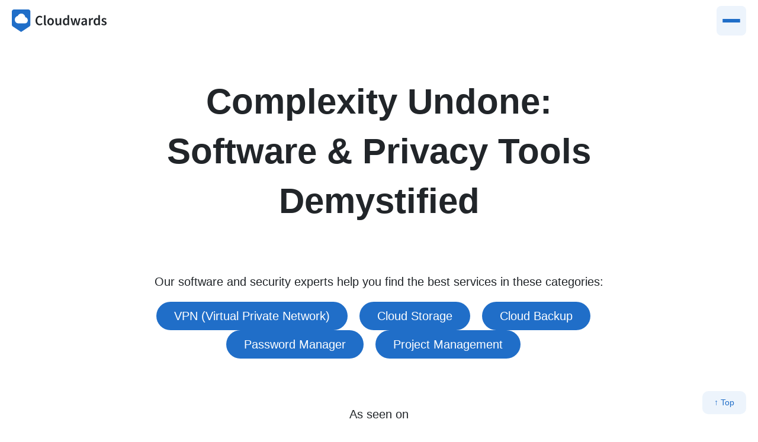

--- FILE ---
content_type: text/html; charset=UTF-8
request_url: https://www.cloudwards.net/?ref=tresorit.com
body_size: 89451
content:
<!DOCTYPE html>
<html lang="en">
  <head>
    <meta name="viewport" content="width=device-width, initial-scale=1.0">
    	<style>img:is([sizes="auto" i], [sizes^="auto," i]) { contain-intrinsic-size: 3000px 1500px }</style>
	
<!-- Google Tag Manager for WordPress by gtm4wp.com -->
<script data-cfasync="false" data-pagespeed-no-defer>
	var gtm4wp_datalayer_name = "dataLayer";
	var dataLayer = dataLayer || [];

	const gtm4wp_scrollerscript_debugmode         = false;
	const gtm4wp_scrollerscript_callbacktime      = 100;
	const gtm4wp_scrollerscript_readerlocation    = 150;
	const gtm4wp_scrollerscript_contentelementid  = "content";
	const gtm4wp_scrollerscript_scannertime       = 60;
</script>
<!-- End Google Tag Manager for WordPress by gtm4wp.com -->
<!-- Search Engine Optimization by Rank Math PRO - https://rankmath.com/ -->
<title>Cloudwards.net | Software &amp; Online Security Tools Reviewed</title>
<meta name="description" content="Cloudwards is the leading source of cloud and privacy software reviews, including popular categories such as cloud storage, VPN and password managers."/>
<meta name="robots" content="follow, index, max-snippet:-1, max-video-preview:-1, max-image-preview:large"/>
<link rel="canonical" href="https://www.cloudwards.net/" />
<meta property="og:locale" content="en_US" />
<meta property="og:type" content="website" />
<meta property="og:title" content="Cloudwards.net | Software &amp; Online Security Tools Reviewed" />
<meta property="og:description" content="Cloudwards is the leading source of cloud and privacy software reviews, including popular categories such as cloud storage, VPN and password managers." />
<meta property="og:url" content="https://www.cloudwards.net/" />
<meta property="og:site_name" content="Cloudwards" />
<meta property="og:updated_time" content="2025-04-04T07:26:35+00:00" />
<meta property="og:image" content="https://www.cloudwards.net/wp-content/uploads/2024/09/cloudwards-logo-mails-new-680x230.png" />
<meta property="og:image:secure_url" content="https://www.cloudwards.net/wp-content/uploads/2024/09/cloudwards-logo-mails-new-680x230.png" />
<meta property="og:image:width" content="680" />
<meta property="og:image:height" content="230" />
<meta property="og:image:alt" content="Homepage" />
<meta property="og:image:type" content="image/png" />
<meta property="article:published_time" content="2023-11-27T10:58:39+00:00" />
<meta property="article:modified_time" content="2025-04-04T07:26:35+00:00" />
<meta name="twitter:card" content="summary_large_image" />
<meta name="twitter:title" content="Cloudwards.net | Software &amp; Online Security Tools Reviewed" />
<meta name="twitter:description" content="Cloudwards is the leading source of cloud and privacy software reviews, including popular categories such as cloud storage, VPN and password managers." />
<meta name="twitter:site" content="@cloudwards" />
<meta name="twitter:creator" content="@cloudwards" />
<meta name="twitter:image" content="https://www.cloudwards.net/wp-content/uploads/2024/09/cloudwards-logo-mails-new-680x230.png" />
<meta name="twitter:label1" content="Written by" />
<meta name="twitter:data1" content="Mauricio Preuss" />
<meta name="twitter:label2" content="Time to read" />
<meta name="twitter:data2" content="3 minutes" />
<script type="application/ld+json" class="rank-math-schema-pro">{"@context":"https://schema.org","@graph":[{"@type":"Organization","@id":"https://www.cloudwards.net/#organization","name":"Cloudwards","url":"https://www.cloudwards.net","sameAs":["https://twitter.com/cloudwards"]},{"@type":"WebSite","@id":"https://www.cloudwards.net/#website","url":"https://www.cloudwards.net","name":"Cloudwards","publisher":{"@id":"https://www.cloudwards.net/#organization"},"inLanguage":"en-US","potentialAction":{"@type":"SearchAction","target":"https://www.cloudwards.net/?s={search_term_string}","query-input":"required name=search_term_string"}},{"@type":"ImageObject","@id":"https://www.cloudwards.net/wp-content/uploads/2023/10/mashable-logo.svg","url":"https://www.cloudwards.net/wp-content/uploads/2023/10/mashable-logo.svg","width":"200","height":"200","inLanguage":"en-US"},{"@type":"WebPage","@id":"https://www.cloudwards.net/#webpage","url":"https://www.cloudwards.net/","name":"Cloudwards.net | Software &amp; Online Security Tools Reviewed","datePublished":"2023-11-27T10:58:39+00:00","dateModified":"2025-04-04T07:26:35+00:00","about":{"@id":"https://www.cloudwards.net/#organization"},"isPartOf":{"@id":"https://www.cloudwards.net/#website"},"primaryImageOfPage":{"@id":"https://www.cloudwards.net/wp-content/uploads/2023/10/mashable-logo.svg"},"inLanguage":"en-US"},{"@type":"Person","@id":"https://www.cloudwards.net/#author","name":"Mauricio Preuss","image":{"@type":"ImageObject","@id":"https://secure.gravatar.com/avatar/5a57b5fe0c5eb9152b71e798d8fa799c5af8b486b686ed3e0fa1c19bbc35269c?s=96&amp;d=mm&amp;r=g","url":"https://secure.gravatar.com/avatar/5a57b5fe0c5eb9152b71e798d8fa799c5af8b486b686ed3e0fa1c19bbc35269c?s=96&amp;d=mm&amp;r=g","caption":"Mauricio Preuss","inLanguage":"en-US"},"sameAs":["https://www.cloudwards.net","https://www.facebook.com/cloudwards/","https://twitter.com/cloudwards","https://www.linkedin.com/in/mauricio-preuss-1501761b/","https://www.youtube.com/c/CloudwardsNet1"],"worksFor":{"@id":"https://www.cloudwards.net/#organization"}},{"@type":"Article","headline":"Cloudwards.net | Software &amp; Online Security Tools Reviewed","datePublished":"2023-11-27T10:58:39+00:00","dateModified":"2025-04-04T07:26:35+00:00","author":{"@id":"https://www.cloudwards.net/#author","name":"Mauricio Preuss"},"publisher":{"@id":"https://www.cloudwards.net/#organization"},"description":"Cloudwards is the leading source of cloud and privacy software reviews, including popular categories such as cloud storage, VPN and password managers.","name":"Cloudwards.net | Software &amp; Online Security Tools Reviewed","@id":"https://www.cloudwards.net/#richSnippet","isPartOf":{"@id":"https://www.cloudwards.net/#webpage"},"image":{"@id":"https://www.cloudwards.net/wp-content/uploads/2023/10/mashable-logo.svg"},"inLanguage":"en-US","mainEntityOfPage":{"@id":"https://www.cloudwards.net/#webpage"}}]}</script>
<!-- /Rank Math WordPress SEO plugin -->

<link rel='dns-prefetch' href='//a.omappapi.com' />
<style id='wp-emoji-styles-inline-css' type='text/css'>

	img.wp-smiley, img.emoji {
		display: inline !important;
		border: none !important;
		box-shadow: none !important;
		height: 1em !important;
		width: 1em !important;
		margin: 0 0.07em !important;
		vertical-align: -0.1em !important;
		background: none !important;
		padding: 0 !important;
	}
</style>
<style id='qsm-quiz-style-inline-css' type='text/css'>


</style>
<style id='safe-svg-svg-icon-style-inline-css' type='text/css'>
.safe-svg-cover{text-align:center}.safe-svg-cover .safe-svg-inside{display:inline-block;max-width:100%}.safe-svg-cover svg{fill:currentColor;height:100%;max-height:100%;max-width:100%;width:100%}

</style>
<link rel="https://api.w.org/" href="https://www.cloudwards.net/wp-json/" /><link rel="alternate" title="JSON" type="application/json" href="https://www.cloudwards.net/wp-json/wp/v2/pages/73871" /><link rel='shortlink' href='https://www.cloudwards.net/' />
<link rel="alternate" title="oEmbed (JSON)" type="application/json+oembed" href="https://www.cloudwards.net/wp-json/oembed/1.0/embed?url=https%3A%2F%2Fwww.cloudwards.net%2F" />
<link rel="alternate" title="oEmbed (XML)" type="text/xml+oembed" href="https://www.cloudwards.net/wp-json/oembed/1.0/embed?url=https%3A%2F%2Fwww.cloudwards.net%2F&#038;format=xml" />

<!-- Google Tag Manager for WordPress by gtm4wp.com -->
<!-- GTM Container placement set to automatic -->
<script data-cfasync="false" data-pagespeed-no-defer type="text/javascript">
	var dataLayer_content = {"pageTitle":"Cloudwards.net | Software &amp; Online Security Tools Reviewed","pagePostType":"frontpage","pagePostType2":"single-page","pagePostAuthor":"Mauricio Preuss","pagePostDate":"2023\/11\/27","pagePostDateYear":2023,"pagePostDateMonth":11,"pagePostDateDay":27,"pagePostDateDayName":"Monday","pagePostDateHour":10,"pagePostDateMinute":58,"pagePostDateIso":"2023-11-27T10:58:39+00:00","pagePostDateUnix":1701082719,"pagePostTerms":{"meta":{"wp_last_modified_info":"2025\/04\/04 @ 07:26","wplmi_shortcode":"[lmt-post-modified-info]","section_ids":"a:0:{}","section_ids_datetime":1696317839,"hide_toc":0,"hide_header":0,"hide_stickybar":0,"hide_disclosure":0,"hide_breadcrumb":0,"secondary_title":"","authors":"","authors_facts":"","faq":"","top-bar-subtitle":"","top-bar-content":"","top-bar-link":"","top-bar-shortcode":"","tap_disable_autolinker":"no","tap_autolink_inside_heading":"global","tap_autolink_random_placement":"global","tap_post_autolinker_limit":0,"footnotes":"","aawp_tracking_id":"","authors_reviewed":"","authors_edited":"","hide_trust":0,"hide_author":0,"hide_helpful":0,"hide_interesting":0,"om_disable_all_campaigns":"","cc_main_title":"","content_cluster":"","hide_sidebar_top_list":0,"sidebar_list_group_sidebar_list_header":"","sidebar_list_group_sidebar_list_reviews":"","sidebar_list_group":"","content_cluster_id":"","content_group_1":"","content_group_2":"","rank_math_primary_category":"","rank_math_title":"Cloudwards.net | Software & Online Security Tools Reviewed","rank_math_description":"Cloudwards is the leading source of cloud and privacy software reviews, including popular categories such as cloud storage, VPN and password managers.","rank_math_news_sitemap_robots":"index","rank_math_robots":"a:1:{i:0;s:5:\"index\";}","rank_math_analytic_object_id":1555}},"browserName":"","browserVersion":"","browserEngineName":"","browserEngineVersion":"","osName":"","osVersion":"","deviceType":"bot","deviceManufacturer":"","deviceModel":"","postID":73871};
	dataLayer.push( dataLayer_content );
</script>
<script data-cfasync="false" data-pagespeed-no-defer type="text/javascript">
(function(w,d,s,l,i){w[l]=w[l]||[];w[l].push({'gtm.start':
new Date().getTime(),event:'gtm.js'});var f=d.getElementsByTagName(s)[0],
j=d.createElement(s),dl=l!='dataLayer'?'&l='+l:'';j.async=true;j.src=
'//www.googletagmanager.com/gtm.js?id='+i+dl;f.parentNode.insertBefore(j,f);
})(window,document,'script','dataLayer','GTM-T9SN2GF');
</script>
<!-- End Google Tag Manager for WordPress by gtm4wp.com --><style>/*! normalize.css v8.0.1 | MIT License | github.com/necolas/normalize.css */
html{-webkit-text-size-adjust:100%}hr{box-sizing:content-box;height:0;overflow:visible}code,kbd,pre,samp{font-family:monospace,monospace;font-size:1em}abbr[title]{border-bottom:none;text-decoration:underline dotted}b{font-weight:bolder}small{font-size:80%}sub,sup{font-size:75%;line-height:0;position:relative;vertical-align:baseline}sub{bottom:-.25em}sup{top:-.5em}button,input,optgroup,select,textarea{font-family:inherit;font-size:100%;line-height:1.15;margin:0}button,input{overflow:visible}button,select{text-transform:none}[type=button],[type=reset],[type=submit],button{-webkit-appearance:button}[type=button]::-moz-focus-inner,[type=reset]::-moz-focus-inner,[type=submit]::-moz-focus-inner,button::-moz-focus-inner{border-style:none;padding:0}[type=button]:-moz-focusring,[type=reset]:-moz-focusring,[type=submit]:-moz-focusring,button:-moz-focusring{outline:1px dotted ButtonText}fieldset{padding:.35em .75em .625em}legend{color:inherit;display:table;max-width:100%;white-space:normal}progress{vertical-align:baseline}[type=checkbox],[type=radio],legend{box-sizing:border-box;padding:0}[type=number]::-webkit-inner-spin-button,[type=number]::-webkit-outer-spin-button{height:auto}[type=search]{-webkit-appearance:textfield;outline-offset:-2px}[type=search]::-webkit-search-decoration{-webkit-appearance:none}::-webkit-file-upload-button{-webkit-appearance:button;font:inherit}.shadow{box-shadow:0 0 1rem rgba(0,0,0,.1)}:root{--cws-text:33, 37, 41;--cws-primary:32, 110, 200;--cws-primary-dark:25, 85, 154;--cws-primary-light:57, 134, 223;--cws-secondary:237, 244, 252;--cws-secondary-dark:219, 233, 249;--cws-secondary-light:246, 249, 254;--cws-pos:0, 126, 75;--cws-neg:215, 37, 54;--cws-orange:230, 0, 126;--cws-white:255, 255, 255;--bg:rgba(var(--cws-white), 1);--bg-secondary:rgba(var(--cws-secondary), 1);--bg-secondary-light:rgba(var(--cws-secondary-light), 1);--bg-secondary-dark:rgba(var(--cws-secondary-dark), 1);--primary:rgba(var(--cws-primary), 1);--primary-on-it:rgba(var(--cws-white), 1);--primary-dark:rgba(var(--cws-primary-dark), 1);--primary-light:rgba(var(--cws-primary-light), 1);--text:rgba(var(--cws-text), 1);--text-secondary:rgba(var(--cws-text), 0.65);--pos:rgba(var(--cws-pos), 1);--pos-bg:rgba(var(--cws-pos), 0.1);--neg:rgba(var(--cws-neg), 1);--neg-bg:rgba(var(--cws-neg), 0.1);--border:rgba(var(--cws-text), 0.2)}body,html{font-size:18px;font-family:-apple-system,BlinkMacSystemFont,"Segoe UI",Roboto,"Helvetica Neue",Arial,"Noto Sans",sans-serif,"Apple Color Emoji","Segoe UI Emoji","Segoe UI Symbol","Noto Color Emoji";line-height:1.4;color:var(--text);-webkit-font-smoothing:antialiased;-moz-osx-font-smoothing:grayscale;background:var(--bg)}@media (min-width:1024px){body,html{font-size:20px}}.breadcrumb,.cws_disclosure,.entry-header,.section>*,.table-of-content__,body>header,section>*{width:calc(100vw - 2rem);margin-top:0;margin-bottom:1rem;margin-left:auto;margin-right:auto}body>header{padding-top:1rem}.entry-header{order:-1}.max-full{max-width:100%;width:100%}.max-large{max-width:calc(40rem + 34rem);width:100%}.cws-maxMedium{max-width:calc(40rem + 6rem);width:100%}.max-default{max-width:40rem;width:100%}@media (min-width:768px){.breadcrumb,.cws_disclosure,.entry-header,.section>*,body>header,section>*{max-width:40rem}main{position:relative}.right-medium{float:right;width:100%;max-width:50%;margin-left:1rem}}@media (min-width:1024px){.right-medium{max-width:calc(40rem/2 + 2rem);margin-right:calc(((100% - 40rem)/2) - 3rem)}}@media (min-width:1660px){.entry-header{order:initial;margin-bottom:3rem}}.cws-logo-icon{fill:var(--primary)}.cws-logo-text{fill:var(--text)}*{margin:0;padding:0;box-sizing:border-box}body>header{display:flex;justify-content:flex-start;align-items:center}body>header .cws-logo{min-width:8rem;max-width:10rem}body>nav{display:none}.is-style-h0,h1{font-size:1.45rem}h1{color:var(--primary)}.highlight-hl>span,h1>span{background:linear-gradient(transparent,transparent 65%,var(--bg-secondary)0,var(--bg-secondary) 95%,transparent 0) no-repeat}h2,h3,h4{font-weight:700}h2{font-size:1.3rem;position:relative}h3,h4{font-size:1.2rem}h4{font-size:1rem}*+h2,section+section{margin-top:2rem}*+h3,h4{margin-top:1.5rem}h2+h3,h3+h4{margin-top:auto}.is-style-h0{font-weight:800;color:inherit}.text-secondary{color:var(--text-secondary)}@media (min-width:1024px){*+h2{margin-top:3.5rem}*+h3{margin-top:2.5rem}*+h4{margin-top:1.5rem}.is-style-h0{font-size:3rem}}h1,strong{font-weight:700}p.is-style-important,p.is-style-note,p.is-style-tip{padding:1rem 1rem 1rem 2rem;background:var(--bg-secondary);position:relative}.highlight-hl,p.is-style-important:before,p.is-style-note:before,p.is-style-tip:before{font-weight:700;color:var(--primary)}p.is-style-important:after,p.is-style-note:after,p.is-style-tip:after{content:"";width:2px;left:1rem;top:1rem;bottom:1rem;background:var(--primary);position:absolute}p.is-style-note:before{content:"Note: "}p.is-style-important:before{content:"Important: "}p.is-style-tip:before{content:"Tip: "}.highlight-hl{font-size:1.2rem}@media (min-width:768px){h1{font-size:1.75rem}.highlight-hl,h2{font-size:1.4rem}}@media (min-width:1660px){h1{font-size:1.75rem}h2{font-size:1.4rem}h3{font-size:1.2rem}.highlight-hl{font-size:1.5rem}}mark{background:var(--primary);color:#fff;padding-left:.2em;padding-right:.2em}.btn-courses:after,mark.cws-highlight-pos{background:var(--pos)}mark.cws-highlight-con{background:var(--neg)}.header-cws-logo{margin-right:auto}.btn-menu{color:var(--primary);margin-left:1rem}.btn-menu span{display:inline-block;height:12px;width:12px;position:relative;margin-right:6px;vertical-align:baseline}.btn-menu span:after,.btn-menu span:before{content:"";display:inline-block;width:12px;height:2px;background:var(--primary);border-radius:1px;position:absolute;left:0;top:2px}.btn-menu span:after{top:7px}.btn-menu,.btn-profil,.btn-search{font-size:.9rem;border-radius:4px;background:var(--bg-secondary);padding:.25rem .5rem;line-height:1}.btn-search{color:var(--primary)}.btn-profil{margin-left:1rem}.btn-courses,.btn-profil,a{color:var(--primary)}.btn-courses{display:none;font-size:.9rem;border-radius:4px;background:var(--bg-secondary);padding:.25rem .5rem;line-height:1;position:relative}.btn-courses:after{position:absolute;content:"New";color:rgb(var(--cws-white));margin-left:.2em;padding:.2em .4em;border-radius:1rem;font-size:.7rem;top:-4px}.courses-bar-sm{background:var(--primary);color:var(--primary-on-it);font-size:.8rem;padding:.5rem;text-align:center;display:block;border-radius:.25rem;margin:-.5rem 1rem .5rem;font-weight:700}.courses-bar-sm span{background:var(--primary-on-it);color:var(--primary);border-radius:1rem;padding:.25em .75em;display:inline-block;font-size:.7rem;font-weight:700}.courses-bar-sm:hover{background:var(--primary-dark);color:var(--primary-on-it);text-decoration:none}@media (min-width:768px){.courses-bar-sm{display:none}}.tutor-frontend .courses-bar-sm{display:none}a{text-decoration:none;transition:all 100ms ease-in-out}.bold{font-weight:700}section:empty{display:none}section:empty+section{margin-top:0}@media (min-width:1024px){.btn-courses{display:block;margin-right:2rem}section+section{margin-top:3rem}}figure{font-size:.9rem}figure img{margin-left:auto;margin-right:auto;border:2px solid var(--border);max-height:50vh;width:auto}figure img.no-border{border:0}figure div+div{margin-top:.25rem}figure .copyright{font-size:.7rem}figure .copyright a{color:var(--text);text-decoration:none}figure .caption{font-style:italic}figure.cws-maxMedium,figure.max-large{position:relative;z-index:5}figure.cws-maxMedium img,figure.max-large img{max-height:none}img{max-width:100%;height:auto}.svg-inline--fa{display:inline-block;font-size:inherit;width:1em;height:1em;overflow:visible;vertical-align:-.125em}a.logo img{max-width:10rem;min-width:6rem;width:100%;max-height:3rem;object-fit:contain;object-position:center}.collapse,.hidden{display:none}.collapse.show{display:block}@media (max-width:767px){.collapse-sm,.hidden-sm{display:none}.collapse-sm.show{display:block}}.screen-reader-text,.sr-only{position:absolute;width:1px;height:1px;padding:0;overflow:hidden;clip:rect(0,0,0,0);white-space:nowrap;-webkit-clip-path:inset(50%);clip-path:inset(50%);border:0}.entry-header .author{margin-top:1rem;display:flex;font-size:.7rem;align-items:center;font-style:italic}.entry-header .author a{color:inherit;text-decoration:underline}.entry-header .author img{max-width:2rem;object-fit:contain;margin-right:.5rem;border-radius:1rem}.entry-header .author a.facts-badge{text-decoration:none;color:var(--primary)}.cws-author{font-size:.7rem;color:var(--text-secondary);display:grid;grid-template-columns:auto auto;justify-content:start;gap:.33em 1em}.cws-author>p{grid-column:2/-1}.cws-author>p strong{white-space:nowrap}.cws-author-images{display:flex;flex-direction:column;grid-row:1/5;gap:.2em}.cws-author-images img{width:3em;height:3em;border-radius:2em;overflow:hidden;display:block}@media (min-width:1024px){.cws-author-images{flex-direction:row;flex-wrap:wrap;max-width:9rem}}.breadcrumb+.cws_disclosure{margin-top:-.5rem}.breadcrumb ol,.cws_disclosure{font-size:.7rem;color:var(--text-secondary)}.cws-author a,.cws_disclosure a{text-decoration:underline;white-space:nowrap;color:var(--text-secondary)}.cws_disclosure_trust{font-size:.6rem;background:var(--bg-secondary);padding:1em;display:flex;flex-direction:column;gap:.6em;max-width:40rem}.cws-author>p,.cws_disclosure_trust p{margin-bottom:0}.cws_disclosure_trust ul{display:flex;justify-content:space-between;gap:1em;list-style:none}.cws_disclosure_trust ul li,figure{text-align:center}.cws_disclosure_trust ul b{font-size:.8rem}.cws_disclosure_trust strong{font-size:.75rem}.facts-badge{background:var(--primary);border-radius:.5rem;color:var(--primary-on-it);font-size:.7rem;padding:2px 12px 3px 10px;font-weight:400;display:inline-block}.facts-badge:before{content:"✓ ";display:inline-block;font-weight:700}.entry-header .author a.facts-badge,a.facts-badge{color:#fff;cursor:pointer}.cws_sidebar_courses>a img,.entry-image img{width:100%}.section a,section a{text-decoration:underline;text-decoration-color:var(--primary-light);text-underline-position:under;text-decoration-thickness:1px}.section .btn,section .btn{text-decoration:none}.cws_disclosure_trust ul li,.cws_sidebar_courses>div,main>article{display:flex;flex-direction:column}.flex{display:flex}.bg-secondary{background:var(--bg-secondary)}.p05{padding:.5rem}.p1{padding:1rem}.p2{padding:2rem}.gap-05{gap:.5rem}.gap-1{gap:1rem}.gap-2{gap:2rem}.flex-row{flex-direction:row}.flex-row-reverse{flex-direction:row-reverse}.flex-col{flex-direction:column}.flex-col-reverse{flex-direction:column-reverse}.cws_sidebar_courses{background:var(--bg-secondary);border-radius:4px;margin-top:1rem;display:grid;grid-template-columns:2fr 4fr}@media (min-width:768px){.cws_sidebar_courses{grid-template-columns:1fr 3fr}}@media (min-width:1660px){.cws_sidebar_courses{grid-template-columns:1fr}}.cws_sidebar_courses>div{padding:1rem;font-size:.9rem;gap:.5rem}.breadcrumb ol{display:flex;flex-wrap:wrap}.breadcrumb ol li{list-style-type:none;display:inline-block}.breadcrumb ol li:before{content:"/";margin:0 .5rem}.breadcrumb ol li:first-child:before{display:none}.breadcrumb ol li:last-child{display:none}.breadcrumb a{color:inherit}.text-large{font-size:1.5rem}.text-medium{font-size:1.25rem}.text-small{font-size:.9rem}.text-smaller{font-size:.8rem}.text-smallest{font-size:.7rem}@media (max-width:767px){.text-large--sm{font-size:1.5rem}.text-medium--sm{font-size:1.25rem}.text-small--sm{font-size:.9rem}.text-smaller--sm{font-size:.8rem}.text-smallest--sm{font-size:.7rem}}button{border:0;background:0 0;cursor:pointer}.btn,.wp-block-button__link{background:var(--primary);color:var(--primary-on-it);border-radius:4px;padding:.25em .75em;cursor:pointer;text-decoration:none;border:0;overflow:hidden;text-overflow:ellipsis;white-space:nowrap;max-width:100%;display:inline-block;line-height:1.4;vertical-align:middle;border-radius:3rem}.btn.btn-mini,.wp-block-button__link.btn-mini{font-size:.9rem;padding:.125em .75em}.btn.btn-review,.btn.btn-secondary,.wp-block-button__link.btn-review,.wp-block-button__link.btn-secondary{background:var(--bg-secondary);color:var(--text)}.btn.btn-link,.btn.btn-link.btn-review,.wp-block-button__link.btn-link,.wp-block-button__link.btn-link.btn-review{background:0 0;color:var(--primary);text-decoration:underline;text-decoration-color:var(--primary-light);text-underline-position:under;text-decoration-thickness:1px;padding:0;box-shadow:none}.btn.btn-visit,.wp-block-button__link.btn-visit{background:rgb(var(--cws-orange))}.btn.btn-deal,.wp-block-button__link.btn-deal{background:var(--neg)}.btn.btn-deal:hover,.wp-block-button__link.btn-deal:hover{background:#b02a37}.btn.btn-round,.wp-block-button__link.btn-round{border-radius:2rem;padding:.66666667rem 1.33333333rem;box-shadow:none}.btn+.btn{margin-left:.25rem}.money-back{color:var(--primary);text-decoration-color:var(--primary);font-size:.8rem}.wp-block-button .wp-block-button__link{white-space:normal}.wp-block-button.is-style-secondary .wp-block-button__link{background:var(--bg-secondary);color:var(--text);box-shadow:inset 0-4px 0 0 var(--bg-secondary)}.wp-block-button.is-style-visit .wp-block-button__link{background:#ff7f21;box-shadow:inset 0-4px 0 0#cc661a}@media (min-width:1024px){.wp-block-buttons{display:flex}.wp-block-buttons .wp-block-button{padding-right:1rem}}.rating{width:109px;height:19px;fill:#ccc}.rating-small>.rating{width:72.66666667px;height:12.66666667px}.wp-block-columns{display:flex;flex-direction:column}@media (min-width:1024px){.wp-block-columns{flex-direction:row}.wp-block-columns .wp-block-column:first-child{padding-left:0}.wp-block-columns .wp-block-column:last-child{padding-right:0}.wp-block-column{flex:1;padding-left:1rem;padding-right:1rem}}.wp-block-columns.is-style-highlight,.wp-block-group.is-style-highlight{border-left:4px solid var(--primary);padding:.5rem 1rem;background:var(--bg-secondary)}.wp-block-columns.is-style-pro,.wp-block-group.is-style-pro{border-left:4px solid var(--pos);padding:.5rem 1rem;background:var(--pos-bg)}.wp-block-columns.is-style-con,.wp-block-group.is-style-con{border-left:4px solid var(--neg);padding:.5rem 1rem;background:var(--neg-bg)}#cw-toc--nav details summary:hover,#cw-toc--nav ol a:hover,#cw-toc--nav ul a:hover,h2.is-style-highlight,h3.is-style-highlight,p.is-style-highlight{color:var(--primary)}h2.is-style-pro,h3.is-style-pro,p.is-style-pro{color:var(--pos)}h2.is-style-con,h3.is-style-con,p.is-style-con{color:var(--neg)}.cws-updates{background:var(--bg-secondary);font-size:.8rem;padding:1rem}.cws-updates ul{list-style:none;border-left:2px solid var(--primary);padding-left:0;display:flex;flex-direction:column-reverse}.cws-updates li{position:relative;padding-bottom:.5rem;padding-left:.75rem}.cws-updates li:after,.cws-updates li:before{content:"";display:block;position:absolute;border-radius:4px}.cws-updates li:before{left:-5px;top:7px;width:8px;height:8px;background:var(--primary);z-index:1}.cws-updates li:after{left:-7px;top:5px;width:12px;height:12px;background:var(--bg-secondary);z-index:0}.cws-updates p{margin-bottom:0}.cws-updates .update-date{display:inline-block;font-weight:700}.cws-updates .update,.cws-updates .updates-more-btn:after,.cws-updates .updates-more-btn:before{display:none}.cws-updates .update:nth-last-child(2){display:block}.cws-updates .update:nth-last-child(2) .update-date:before{content:"Last update: "}.cws-updates li:nth-child(2).updates-more-btn{display:none}.cws-updates .updates-more-btn{padding-top:0;padding-bottom:0;order:-1}.cws-updates label:before{content:"More "}.cws-updates input:checked+ul .update{display:block}.cws-updates input:checked+ul .updates-more-btn label:before{content:"Less "}section ol:not([class]) li,section ol[class=wp-block-list] li,section ul:not([class]) li,section ul[class=wp-block-list] li{padding:.5rem 1rem .5rem 2rem;list-style-type:none;position:relative;background:var(--bg-secondary-light)}section ol:not([class]) li+li,section ol[class=wp-block-list] li+li,section ul:not([class]) li+li,section ul[class=wp-block-list] li+li{margin-top:4px}section ol:not([class]) li:before,section ol[class=wp-block-list] li:before,section ul:not([class]) li:before,section ul[class=wp-block-list] li:before{display:block;position:absolute;left:0;top:0;width:2rem;text-align:center;content:"•";padding:.5rem 0;color:var(--primary);font-weight:700}section ol:not([class]) li,section ol[class=wp-block-list] li{counter-increment:cws_counter}section ol:not([class]) li:before,section ol[class=wp-block-list] li:before{content:counter(cws_counter)"."}section ol:not([class]) li ol li,section ol:not([class]) li ul li,section ol[class=wp-block-list] li ol li,section ol[class=wp-block-list] li ul li{counter-increment:cws_counter_sub}section ol:not([class]) li ol li:before,section ol[class=wp-block-list] li ol li:before{content:counter(cws_counter_sub)"."}section ol:not([class]) li ul li:before,section ol[class=wp-block-list] li ul li:before{content:"•"}.is-style-con li,.is-style-cws li,.is-style-faq li,.is-style-highlight li,.is-style-pro li,.ol-highlight li{padding:.5rem 1rem .5rem 2rem;list-style-type:none;position:relative;background:var(--bg-secondary)}.is-style-con li+li,.is-style-cws li+li,.is-style-faq li+li,.is-style-highlight li+li,.is-style-pro li+li,.ol-highlight li+li{margin-top:4px}.is-style-con li:before,.is-style-cws li:before,.is-style-faq li:before,.is-style-highlight li:before,.is-style-pro li:before,.ol-highlight li:before{display:block;position:absolute;left:0;top:0;width:2rem;text-align:center;content:"•";padding:.5rem 0;color:var(--primary);font-weight:700}.is-style-flex-list{display:flex;gap:1rem;flex-wrap:wrap}.is-style-flex-list li{list-style-type:none;background:0 0}ol.is-style-con li,ol.is-style-cws li,ol.is-style-faq li,ol.is-style-highlight li,ol.is-style-pro li,ol.ol-highlight li{counter-increment:cws_counter}ol.is-style-con li:before,ol.is-style-cws li:before,ol.is-style-faq li:before,ol.is-style-highlight li:before,ol.is-style-pro li:before,ol.ol-highlight li:before{content:counter(cws_counter)"."}ol.is-style-con li ol li,ol.is-style-con li ul li,ol.is-style-cws li ol li,ol.is-style-cws li ul li,ol.is-style-faq li ol li,ol.is-style-faq li ul li,ol.is-style-highlight li ol li,ol.is-style-highlight li ul li,ol.is-style-pro li ol li,ol.is-style-pro li ul li,ol.ol-highlight li ol li,ol.ol-highlight li ul li{counter-increment:cws_counter_sub}ol.is-style-con li ol li:before,ol.is-style-cws li ol li:before,ol.is-style-faq li ol li:before,ol.is-style-highlight li ol li:before,ol.is-style-pro li ol li:before,ol.ol-highlight li ol li:before{content:counter(cws_counter_sub)"."}ol.is-style-con li ul li:before,ol.is-style-cws li ul li:before,ol.is-style-faq li ul li:before,ol.is-style-highlight li ul li:before,ol.is-style-pro li ul li:before,ol.ol-highlight li ul li:before{content:"•"}.cws-expandable summary{cursor:pointer}.cws-expandable summary h2,.cws-expandable summary h3,.cws-expandable summary h4{margin-top:0;font-size:.9rem;font-weight:700}.cws-expandable .cws-gauge-group,.cws-expandable .cws-teaser-block{padding:0;background:0 0}.cws-expandable h2{font-size:1rem;margin-top:2rem}.cws-expandable h3,.cws-expandable h4{font-size:.9rem;margin-top:2rem}.cws-expandable .vs-teaser-table{width:100%}.cws-expandable .details-content{padding:0 1rem 1rem}.cws-expandable .details-content .acf-innerblocks-container>*{margin-bottom:1rem}.cws-expandable-default{background:var(--bg-secondary);color:var(--text)}.cws-expandable-default summary{background:0 0;box-shadow:none;color:var(--text);text-align:left;border-radius:0;padding:1rem;white-space:normal;display:grid;grid-template-columns:auto 2rem;position:relative;gap:1rem;list-style:none;font-weight:700}.cws-expandable-default summary::-webkit-details-marker{display:none}.cws-expandable-default summary:after{content:"";text-align:center;width:2rem;height:2rem;background-color:var(--bg);background-image:url("data:image/svg+xml,%3Csvg xmlns='http://www.w3.org/2000/svg' viewBox='0 0 448 512'%3E%3Cpath fill='rgb(74,144,226)' d='M207.029 381.476L12.686 187.132c-9.373-9.373-9.373-24.569 0-33.941l22.667-22.667c9.357-9.357 24.522-9.375 33.901-.04L224 284.505l154.745-154.021c9.379-9.335 24.544-9.317 33.901.04l22.667 22.667c9.373 9.373 9.373 24.569 0 33.941L240.971 381.476c-9.373 9.372-24.569 9.372-33.942 0z' class=''%3E%3C/path%3E%3C/svg%3E");background-repeat:no-repeat;background-size:.75rem .75rem;background-position:center center;border-radius:1rem;font-weight:400;position:absolute;right:1rem;top:50%;transform:translateY(-50%);transition:transform 300ms ease-in-out}#cw-toc--nav details[open] summary:after,.cws-expandable-default[open] summary:after{transform:translateY(-50%) rotate(-180deg)}.cws-expandable-key-takeaways{font-size:.9rem}.cws-expandable-key-takeaways .acf-innerblocks-container>ol li,.cws-expandable-key-takeaways .acf-innerblocks-container>ul li{padding:.5em 1em .5em 1.5em;background:0 0;border-bottom:1px solid rgba(var(--cws-primary),.15);margin-top:0}.cws-expandable-key-takeaways .acf-innerblocks-container>ol li{padding:.5em 1em .5em 2em}.cws-expandable-key-takeaways .acf-innerblocks-container>ol li:before,.cws-expandable-key-takeaways .acf-innerblocks-container>ul li:before{width:1.5em}@media (min-width:768px){.cws-expandable-expert-image{width:4rem;height:4rem}.cws-expandable .details-content{padding:0 2rem 1rem}.cws-expandable-clean .details-content{padding:0}.cws-expandable-default summary{padding:1rem 2rem;grid-template-columns:auto 2rem}.cws-expandable-default summary:after,.cws-expandable-expert summary:after{right:2rem}.cws-expandable-default .details-content,.cws-expandable-expert .details-content{padding:0 2rem 1rem}.cws-expandable-expert summary{padding:1rem 2rem;grid-template-columns:4rem auto 2rem}}.badge{display:inline-block;font-size:75%;line-height:1;text-align:center;white-space:nowrap;vertical-align:baseline;padding:.25rem .5rem;border-radius:.25rem;background:var(--primary);color:#fff}.badge.badge-danger{background:var(--neg)}.badge.badge-success{background:var(--pos)}.badge.badge-deal{background:#343a40;text-decoration:none}.badge.badge-deal:hover{background:#000;color:var(--neg)}.rating.rating-00{fill:url(#rating-00)}.rating.rating-05{fill:url(#rating-05)}.rating.rating-10{fill:url(#rating-10)}.rating.rating-15{fill:url(#rating-15)}.rating.rating-20{fill:url(#rating-20)}.rating.rating-25{fill:url(#rating-25)}.rating.rating-30{fill:url(#rating-30)}.rating.rating-35{fill:url(#rating-35)}.rating.rating-40{fill:url(#rating-40)}.rating.rating-45{fill:url(#rating-45)}.rating.rating-50{fill:url(#rating-50)}@media (max-width:1023px){.slider{display:flex;scroll-padding-left:1rem;scroll-padding-right:1rem;scroll-snap-type:x mandatory;overflow-x:auto;overflow-y:hidden;-webkit-overflow-scrolling:touch}.slider-item{width:75vw;flex-shrink:0;scroll-snap-align:start;scroll-snap-stop:normal;padding:0 1rem 1rem 0}.slider-item:first-child{margin-left:1rem}}@media (min-width:1024px){.slider{padding-top:1rem;padding-bottom:1rem;background:#fff;display:flex;scroll-padding-left:1rem;scroll-padding-right:1rem;scroll-snap-type:x mandatory;overflow-x:auto;overflow-y:hidden;-webkit-overflow-scrolling:touch;position:relative;z-index:80}.slider-item{width:40rem;flex-shrink:0;scroll-snap-align:center;scroll-snap-stop:normal;padding:0 1rem 1rem 0}.slider-item:first-child{margin-left:1rem}}.icon-check,.icon-minus{background-image:url("data:image/svg+xml,%3Csvg xmlns='http://www.w3.org/2000/svg' viewBox='0 0 512 512' class='fontawesom-icon fa-check-circle svg-inline--fa'%3E%3Cpath fill='%23206ec8' d='M504 256c0 136.967-111.033 248-248 248S8 392.967 8 256 119.033 8 256 8s248 111.033 248 248zM227.314 387.314l184-184c6.248-6.248 6.248-16.379 0-22.627l-22.627-22.627c-6.248-6.249-16.379-6.249-22.628 0L216 308.118l-70.059-70.059c-6.248-6.248-16.379-6.248-22.628 0l-22.627 22.627c-6.248 6.248-6.248 16.379 0 22.627l104 104c6.249 6.249 16.379 6.249 22.628.001z' class=''%3E%3C/path%3E%3C/svg%3E");width:1em;height:1em;display:inline-block;background-repeat:no-repeat}.icon-minus{background-image:url("data:image/svg+xml,%3Csvg xmlns='http://www.w3.org/2000/svg' viewBox='0 0 512 512' class='fontawesom-icon fa-minus-circle svg-inline--fa'%3E%3Cpath fill='%23dc3545' d='M256 8C119 8 8 119 8 256s111 248 248 248 248-111 248-248S393 8 256 8zM124 296c-6.6 0-12-5.4-12-12v-56c0-6.6 5.4-12 12-12h264c6.6 0 12 5.4 12 12v56c0 6.6-5.4 12-12 12H124z' class=''%3E%3C/path%3E%3C/svg%3E")}.data_text:after{content:attr(data-value)}.footer-to-top{position:fixed;right:1rem;bottom:1rem;border-radius:.5rem;padding:.5rem 1rem;background:var(--bg-secondary);color:var(--primary);font-size:.7rem}.is-style-spacer-default{height:3rem}.is-style-spacer-x-small{height:1rem}.is-style-spacer-small{height:2rem}.is-style-spacer-medium{height:8rem}.is-style-spacer-large{height:14rem}.is-style-spacer-x-large{height:20rem}.is-style-spacer-xx-large{height:28rem}@media (min-width:1660px){.is-style-spacer-default{height:4rem}.is-style-spacer-x-small{height:1rem}.is-style-spacer-small{height:2rem}.is-style-spacer-medium{height:8rem}.is-style-spacer-large{height:16rem}.is-style-spacer-x-large{height:24rem}.is-style-spacer-xx-large{height:32rem}}.wp-block-buttons{flex-wrap:wrap;gap:1em}.wp-block-buttons,.wp-block-buttons.is-horizontal{flex-direction:row}.wp-block-buttons.is-style-rounded{font-size:.9rem}.wp-block-buttons.is-style-rounded .wp-block-button__link{border-radius:10em;padding:.5em 1.5em;box-shadow:none}@media (min-width:768px){.wp-block-buttons.is-style-rounded{font-size:1rem}}.wp-block-group{gap:1rem}.wp-block-group>*{margin-bottom:0}.wp-block-column>h1,.wp-block-column>h2,.wp-block-column>h3,.wp-block-column>h4,.wp-block-group>h1,.wp-block-group>h2,.wp-block-group>h3,.wp-block-group>h4,section[class^=is-style-bg-]+section[class^=is-style-bg-]{margin-top:0}.cws-top-list-sidebar ol li .text-smaller,.has-text-align-center{text-align:center}.has-text-align-right{text-align:right}.has-text-align-left{text-align:left}.is-horizontal,.is-layout-constrained,.is-layout-flex,.is-layout-flow,.is-vertical{display:flex;flex-direction:column}.is-nowrap{flex-wrap:nowrap}@media (min-width:768px){.is-layout-constrained,.is-layout-flow{display:flex;flex-direction:column}.is-layout-flex{align-items:center}.is-horizontal,.is-layout-flex{display:flex;flex-direction:row}.is-vertical{display:flex;flex-direction:column}.is-vertical.is-content-justification-right{align-items:flex-end}.is-vertical.is-content-justification-left{align-items:flex-start}.is-vertical.is-content-justification-center{align-items:center}.is-vertical.is-content-justification-stretch{align-items:stretch}.alignfull{max-width:82rem}.alignwide{max-width:62rem}}.wp-block-group.is-style-bg-primary,.wp-block-group.is-style-bg-primary-dark,.wp-block-group.is-style-bg-primary-light,.wp-block-group.is-style-bg-secondary,.wp-block-group.is-style-bg-secondary-dark,.wp-block-group.is-style-bg-secondary-light,.wp-block-media-text.is-style-bg-primary,.wp-block-media-text.is-style-bg-primary-dark,.wp-block-media-text.is-style-bg-primary-light,.wp-block-media-text.is-style-bg-secondary,.wp-block-media-text.is-style-bg-secondary-dark,.wp-block-media-text.is-style-bg-secondary-light{padding:1rem}.wp-block-media-text{display:flex;flex-direction:column;gap:1rem}.wp-block-media-text .wp-block-media-text__media{margin:0;padding:0}.wp-block-media-text .wp-block-media-text__media img{border:0;display:block;margin:0;padding:0;width:100%;max-height:unset}.wp-block-media-text .wp-block-media-text__content>:last-child{margin-bottom:0}.wp-block-media-text .wp-block-media-text__content>:first-child{margin-top:0}@media (min-width:768px){.wp-block-media-text{display:grid;grid-template-columns:1fr 1fr;gap:2rem}.wp-block-media-text.is-style-bg-image .wp-block-media-text__media{grid-column:1/-1;grid-row:1}.wp-block-media-text.is-style-bg-image .wp-block-media-text__content{grid-column:2/-1;grid-row:1;z-index:5;margin:2rem;padding:2rem;background:rgba(0,0,0,.65);color:#fff;backdrop-filter:blur(.8rem)}.wp-block-media-text.is-style-bg-image.has-media-on-the-right .wp-block-media-text__content{grid-column:1/2}.wp-block-media-text.is-style-bg-image.alignfull .wp-block-media-text__content,.wp-block-media-text.is-style-bg-image.alignwide .wp-block-media-text__content{position:sticky;left:0;top:2rem}.wp-block-media-text.is-style-bg-image.alignfull.is-vertically-aligned-bottom .wp-block-media-text__content,.wp-block-media-text.is-style-bg-image.alignwide.is-vertically-aligned-bottom .wp-block-media-text__content{top:unset;bottom:2rem}.wp-block-media-text.is-style-bg-image.is-style-img-rounded .wp-block-media-text__content,.wp-block-media-text.is-style-bg-imageis-style-bg-rounded .wp-block-media-text__content{border-radius:1.5rem}.wp-block-group.is-style-bg-primary,.wp-block-group.is-style-bg-primary-dark,.wp-block-group.is-style-bg-primary-light,.wp-block-group.is-style-bg-secondary,.wp-block-group.is-style-bg-secondary-dark,.wp-block-group.is-style-bg-secondary-light,.wp-block-media-text.is-style-bg-primary,.wp-block-media-text.is-style-bg-primary-dark,.wp-block-media-text.is-style-bg-primary-light,.wp-block-media-text.is-style-bg-secondary,.wp-block-media-text.is-style-bg-secondary-dark,.wp-block-media-text.is-style-bg-secondary-light{padding:2rem}}.is-content-justification-right{justify-content:right}.is-content-justification-left{justify-content:left}.is-content-justification-center{justify-content:center}@media (max-width:767px){.is-content-justification-center{align-items:center}}.is-content-justification-space-between{justify-content:space-between}.is-align-items-start{align-items:flex-start}.is-align-items-end{align-items:flex-end}.is-align-items-center{align-items:center}.is-align-items-stretch{align-items:stretch}.is-vertically-aligned-center{align-items:center}.is-vertically-aligned-bottom{align-items:end}.is-vertically-aligned-top{align-items:start}#cw-toc--close span,#cw-toc--toggle span,.is-style-bg-primary,.is-style-bg-primary-dark,.is-style-bg-primary-light{background:var(--primary);color:var(--primary-on-it)}.is-style-bg-primary-dark{background:var(--primary-dark)}.is-style-bg-primary-light{background:var(--primary-light)}.is-style-bg-secondary,.is-style-bg-secondary-dark,.is-style-bg-secondary-light{background:rgba(var(--cws-secondary),1);--bg-secondary:rgba(var(--cws-white), 1)}.is-style-bg-secondary-dark{background:var(--bg-secondary-dark)}.is-style-bg-secondary-light{background:var(--bg-secondary-light)}.is-style-rounded-lg{border-radius:1rem}.cws-grid-1\/1,.cws-grid-1\/2-1\/2{display:grid;gap:1rem;grid-template-columns:1fr}.cws-grid-1\/2-1\/2{grid-template-columns:1fr 1fr}.cws-grid-1\/3-2\/3,.cws-grid-2\/3-1\/3{display:grid;gap:1rem;grid-template-columns:1fr 2fr}.cws-grid-2\/3-1\/3{grid-template-columns:2fr 1fr}.cws-grid-1\/4-3\/4,.cws-grid-3\/4-1\/4{display:grid;gap:1rem;grid-template-columns:1fr 3fr}.cws-grid-3\/4-1\/4{grid-template-columns:3fr 1fr}.cws-grid-1\/3-1\/3-1\/3{display:grid;gap:1rem;grid-template-columns:1fr 1fr 1fr}.cws-grid-1\/4-1\/4-2\/4{display:grid;gap:1rem;grid-template-columns:1fr 1fr 2fr}.cws-grid-2\/4-1\/4-1\/4{display:grid;gap:1rem;grid-template-columns:2fr 1fr 1fr}.cws-grid-1\/4-2\/4-1\/4{display:grid;gap:1rem;grid-template-columns:1fr 2fr 1fr}.cws-grid-1\/4-1\/4-1\/4-1\/4{display:grid;grid-template-columns:1fr 1fr 1fr 1fr}.is-style-img-rounded img{border-radius:.75rem;overflow:hidden}@media (min-width:1024px){.is-style-img-rounded img{border-radius:1.25rem}}.is-style-bg-rounded{border-radius:.75rem}@media (min-width:1024px){.is-style-bg-rounded{border-radius:1.25rem}}@media (max-width:767px){.is-stacked-on-mobile{flex-direction:column}.is-stacked-on-mobile.has-media-on-the-right{flex-direction:column-reverse}.cws-grid-1\/2-1\/2,.cws-grid-1\/3-1\/3-1\/3,.cws-grid-1\/3-2\/3,.cws-grid-1\/4-1\/4-2\/4,.cws-grid-1\/4-2\/4-1\/4,.cws-grid-1\/4-3\/4,.cws-grid-2\/3-1\/3,.cws-grid-2\/4-1\/4-1\/4,.cws-grid-3\/4-1\/4{grid-template-columns:1fr}}#cw-toc--nav details summary a:before,.table-content{display:none}body{--header-height:0px;--sidebar-width:16rem}body.new_nav{--header-height:60px}.cws-top-list-sidebar{background:var(--bg-secondary);padding:1rem;max-width:40rem;width:100%}.cws-top-list-sidebar>p{font-size:.75rem;font-weight:700}.cws-top-list-sidebar ol{display:flex;flex-wrap:nowrap;gap:1.5rem;overflow:auto;padding-top:1rem}.cws-top-list-sidebar ol li{list-style-type:none;width:30vw}.cws-top-list-sidebar ol li a{display:flex;flex-direction:column;gap:.35rem;align-items:center;padding:.5rem;border-radius:.25rem}.cws-top-list-sidebar ol li a .img-fluid{max-width:8rem;width:100%}.cws-top-list-sidebar ol li a:hover{text-decoration:none;background:var(--bg)}@media screen AND (min-width:1200px){.cws-top-list-sidebar ol li a{display:grid;align-items:center;grid-template-columns:1fr 1fr;justify-items:center}}.cws-top-list-sidebar ol li .text-smaller .rating{transform:scale(.6)}@media screen AND (min-width:1600px){.cws-top-list-sidebar ol{flex-direction:column;overflow:visible;gap:2rem}.cws-top-list-sidebar ol li{width:100%}.cws-top-list-sidebar ol .btn.badge{grid-column:1/-1;grid-row:1}}#cw-toc--toggle{position:sticky;left:0;top:var(--header-height);background:var(--bg);background:rgba(255,255,255,.85);transition:background 300ms ease-in-out;backdrop-filter:blur(8px);padding:.5rem 1rem;width:100%;z-index:145}#cw-toc--close span,#cw-toc--toggle span{display:block;text-align:center;padding:.5rem;border-radius:1rem;max-width:20rem;margin:0 auto}#cw-toc--close{padding:0 0 1.5rem;width:100%}#cw-toc--close:focus-visible{outline:0}#cw-toc--close:focus-visible span{outline:2px solid var(--primary);outline-offset:2px}#cw-toc--dialog{background:var(--bg-secondary);padding:1rem;border:0}#cw-toc--dialog .cw-toc--entry-image{position:relative;z-index:5}#cw-toc--nav{font-size:.8rem}#cw-toc--nav ol a,#cw-toc--nav ul a{color:var(--text);padding:.25rem 1rem;position:relative;display:block;border-left:2px solid #cbd6e3}#cw-toc--nav ol a:before,#cw-toc--nav ul a:before{display:block;content:"";border-left:2px solid #cbd6e3;border-bottom:2px solid #cbd6e3;border-radius:0 0 0 .25rem;width:.5rem;height:1.65rem;position:absolute;left:-2px;top:-.9rem}#cw-toc--nav ol>li,#cw-toc--nav ul>li{list-style-type:none}#cw-toc--nav details>ol>li:last-child a,#cw-toc--nav details>ul>li:last-child a,#cw-toc--nav ol>li:last-child a,#cw-toc--nav ul>li:last-child a{border-left:none;margin-left:2px}#cw-toc--nav details{margin-top:1rem;list-style-type:none}#cw-toc--nav details summary{list-style-type:none;padding-left:1rem;padding-right:1.5rem;position:relative;font-weight:700;cursor:pointer;z-index:5}#cw-toc--nav details summary:before{display:block;content:"";border:2px solid #cbd6e3;border-radius:1rem;background:#edf4fc;width:.5rem;height:.5rem;position:absolute;left:calc(-.25rem - 1px);top:.15rem;z-index:2}#cw-toc--nav details summary:after{content:"";text-align:center;width:1rem;height:1rem;background-color:var(--bg);background-image:url("data:image/svg+xml,%3Csvg xmlns='http://www.w3.org/2000/svg' viewBox='0 0 448 512'%3E%3Cpath fill='rgb(74,144,226)' d='M207.029 381.476L12.686 187.132c-9.373-9.373-9.373-24.569 0-33.941l22.667-22.667c9.357-9.357 24.522-9.375 33.901-.04L224 284.505l154.745-154.021c9.379-9.335 24.544-9.317 33.901.04l22.667 22.667c9.373 9.373 9.373 24.569 0 33.941L240.971 381.476c-9.373 9.372-24.569 9.372-33.942 0z' class=''%3E%3C/path%3E%3C/svg%3E");background-repeat:no-repeat;background-size:.55rem .55rem;background-position:center center;border-radius:1rem;font-weight:400;position:absolute;right:0;top:50%;transform:translateY(-50%);transition:transform 300ms ease-in-out}#cw-toc--nav details summary::-webkit-details-marker{display:none}#cw-toc--nav details summary a{padding:0;border-left:none}#cw-toc--nav.cw-toc--nav-single .cw-toc--toc{border-left:none;padding-left:0}#cw-toc--nav .cw-toc--toc{padding-left:1rem;border-left:2px dashed #cbd6e3}#cw-toc--nav .cw-toc--toc li:last-child a{border-left:none!important;margin-left:2px!important}#cw-toc--nav .cw-toc--toc li a{border-left:2px solid #cbd6e3!important}#cw-toc--nav .cw-toc--toc li a,#cw-toc--nav .cw-toc--toc li a:before{transition:all 300ms ease-in-out}#cw-toc--nav .cw-toc--toc .active a{border-left:2px solid var(--primary)!important}#cw-toc--nav .cw-toc--toc .active a:before{border-left:2px solid var(--primary);border-bottom:2px solid var(--primary)}#cw-toc--nav .cws-cc-active>a{z-index:2;background-color:#edf4fc;color:var(--primary);font-weight:700}#cw-toc--nav .cws-cc-main a{border-left:none;font-weight:700;font-size:1rem;padding:0}#cw-toc--nav .cws-cc-main a:before{display:none}.cw-toc--review{margin-bottom:1rem;text-align:center}.cw-right-sidebar{display:flex;flex-direction:column;gap:1rem;align-items:center;margin-bottom:2rem;padding:0 1rem}@media screen AND (max-width:1199px){#cw-toc--dialog{margin:auto;max-width:var(--sidebar-width)}#cw-toc--dialog::backdrop{backdrop-filter:blur(.25rem);background:rgba(12,40,73,.85)}}@media screen AND (max-width:768px){#cw-toc--dialog{width:100vw;max-width:100%;margin-top:0}}@media screen AND (min-width:1200px){#cw-toc--dialog{display:block}#cw-toc--close,#cw-toc--toggle{display:none}.cw-main{position:relative;padding-left:calc(var(--sidebar-width) + 2rem)}#cw-toc{position:absolute;left:1rem;top:0;bottom:0;width:var(--sidebar-width)}#cw-toc #cw-toc--dialog{max-width:var(--sidebar-width);margin-left:auto;position:sticky;left:0;top:calc(var(--header-height) + 1rem);max-height:calc(100vh - var(--header-height) - 2rem);overflow:auto}}@media screen AND (min-width:1600px){.cw-main{padding-left:initial}#cw-toc,.cw-right-sidebar{width:calc((100vw - 40rem)/2 - 4rem)}#cw-toc{left:0}.cw-right-sidebar{position:absolute;right:0;top:0;bottom:0}.cw-right-sidebar>div{max-width:var(--sidebar-width);margin-right:auto;position:sticky;left:0;top:calc(var(--header-height) + 1rem);max-height:calc(100vh - var(--header-height) - 2rem);overflow:auto}}@media screen AND (min-width:1200px) AND (max-width:1600px){.breadcrumb,.cws_disclosure{padding-left:calc(var(--sidebar-width)/2 + 1rem)}}.shadow{box-shadow:0 0 1rem rgba(0,0,0,.1)}.cws-header{position:sticky;background:var(--bg);background:rgba(255,255,255,.85);transition:background 300ms ease-in-out;backdrop-filter:blur(8px);top:0;left:0;width:100%;max-width:100%;z-index:150;padding-top:0;--cws-translate-x:0;--cws-translate-y:0;--cws-rotate:0;--cws-skew-x:0;--cws-skew-y:0;--cws-scale-x:1;--cws-scale-y:1;display:flex;justify-content:center}#details-navi ul li,.cws-header details,.cws-header details summary{list-style-type:none}.cws-header details summary::-webkit-details-marker{display:none;list-style:none}.cws-header-container{display:flex;gap:1rem;justify-content:space-between;width:100%;max-width:1640px;padding:.5rem 1rem;align-items:center}.cws-header-container .cws-logo{display:block}.hamburger-button{background:var(--bg-secondary);width:2.5rem;height:2.5rem;border-radius:8px;padding:.5rem;display:flex;align-items:center}@media (min-width:1400px){.hamburger-button{display:none}}.hamburger-button-menu{width:1.5rem;display:flex;align-items:center;justify-content:center;position:relative;color:var(--primary);gap:4px;flex-direction:column}.hamburger-button-menu .line-1,.hamburger-button-menu .line-2,.hamburger-button-menu .line-3{width:100%;height:2px;border-radius:2px;background-color:currentColor}@media only screen and (min-width:1400px){body.admin-bar .cws-header{top:32px}.hideMainMenu,.menu-mobile-header,.showMainMenu{display:none}#searchform,#searchform #s{position:relative}#searchform #s{background:var(--bg-secondary);border:var(--bg-secondary);padding:0 .5rem;border-radius:2rem;width:2rem;height:2rem;transition:all 400ms ease-in-out;z-index:10}#searchform button,#searchform label{position:absolute;right:0;top:0;color:var(--primary);border-radius:2rem;width:2rem;height:2rem;z-index:5;display:flex;justify-content:center;align-items:center}#searchform label{z-index:15}#details-navi{border:0;display:flex;width:100%;z-index:10000;position:initial;justify-content:space-between;align-items:center;font-size:.9rem;background:0 0}#details-navi a{color:var(--text)}#details-navi summary,#details-navi>a{padding:.25rem .5rem;font-size:.8rem}#details-navi details{display:flex;position:relative}#details-navi summary{cursor:pointer;color:var(--text);border-radius:.25rem;display:flex;gap:2px;align-items:center;white-space:nowrap}#details-navi summary:after{transition:all 150ms ease-in-out;display:block;content:"";width:1em;height:1em;background-image:url("data:image/svg+xml,%3Csvg viewBox='0 0 32 32' xmlns='http://www.w3.org/2000/svg' xmlns:xlink='http://www.w3.org/1999/xlink'%3E%3Cpath fill='%234a90e2' d='M6.939 10.939a1.5 1.5 0 012.121 0l6.939 6.939 6.939-6.939a1.5 1.5 0 112.121 2.121l-8 8a1.5 1.5 0 01-2.121 0l-8-8a1.5 1.5 0 010-2.121z'%3E%3C/path%3E%3C/svg%3E")}}@media only screen and (min-width:1600px){#details-navi{justify-content:flex-end;gap:.5rem}#details-navi summary,#details-navi>a{font-size:.9rem}}.cws-header:hover{background:rgba(255,255,255,.9)}#details-navi[open]{border:0;margin:0;display:flex;flex-direction:column;gap:.5rem}#details-navi ul{list-style-type:none;display:flex;flex-direction:column;gap:.25rem}#details-navi .menu-details-2 .menu-link{flex-direction:row;justify-content:flex-start}#details-navi .menu-details-2 .menu-link img{margin-right:0;margin-left:0}#details-navi .menu-link{display:flex;align-items:center;flex-direction:row-reverse;justify-content:flex-end;gap:.5rem;padding:.5rem;border-radius:.25rem;background-color:var(--bg-secondary);color:var(--text);transition:all 150ms ease-in-out}#details-navi .menu-link:hover{background-color:var(--bg-secondary-dark);text-decoration:none;color:var(--primary)}#details-navi .menu-link img{max-width:1.8rem;max-height:1.8rem;margin-left:auto}#details-navi .menu-link--last-video{flex-direction:column}#details-navi .menu-link--last-video img{max-width:100%;margin-left:0;max-height:max-content}#details-navi::backdrop{backdrop-filter:blur(.25rem);background:rgba(12,40,73,.85)}#details-navi .btn.btn-primary{border-radius:2rem;color:#fff;padding:.5rem 1rem;box-shadow:none}#details-navi .menu-text-button{padding:1rem;border-radius:.25rem;background-color:var(--bg-secondary);display:flex;flex-direction:column;gap:.5rem}#details-navi .menu-text-button .btn{margin-top:auto;text-align:center}#details-navi small{color:var(--text-secondary)}#details-navi mark{border-radius:4px;padding:.1em .25em;font-size:.8em}#details-navi .menu-link-list-header{margin-bottom:.25rem;font-size:1rem;white-space:nowrap}.nav-sub-content{display:flex;flex-direction:column;gap:1rem}@media only screen and (max-width:1399px){#details-navi[open] details[open] .btn,#details-navi[open]>a,.hideMainMenu{color:#fff}#details-navi[open]{width:100vw;max-width:480px;max-height:100vh;background:var(--primary);color:#fff;padding:1rem 1rem 4rem;gap:0;right:0;left:auto}#details-navi[open] .menu-mobile-header{display:flex;justify-content:space-between;align-items:center;padding:0 1rem;margin-bottom:.5rem}#details-navi[open] .cws-logo{--primary:#fff;--text:#fff}#details-navi[open] details{border-radius:.5rem;padding:1rem}#details-navi[open] details[open]{background:#fff;color:var(--text)}#details-navi[open] details[open] summary{color:var(--primary)}#details-navi[open] details[open] summary:after{transform:rotate(45deg) scale(1.25)}#details-navi[open] details[open] a{color:var(--text)}#details-navi[open] details[open] :focus{border:0;outline:0}#details-navi[open] details[open] :focus-visible{border:0;outline:2px solid var(--primary);outline-offset:2px}#details-navi[open] summary{color:#fff;display:flex;justify-content:space-between;align-items:center}#details-navi[open] summary:after{content:"+";display:block;width:2rem;height:2rem;border-radius:1rem;background:rgba(255,255,255,.1);display:flex;align-items:center;justify-content:center;transition:300ms all ease-in-out}#details-navi[open]>.cws-nav-link{padding:1rem}#details-navi[open]>.cws-nav-link .hidden{display:inline-block}#details-navi[open]>:focus{outline:0;border:0}#details-navi[open]>:focus-visible{border:0;outline:2px solid #fff;outline-offset:2px;border-radius:4px}#searchform{position:relative}#searchform input{display:block;border-radius:4rem;width:100%;padding:.5rem 3rem .5rem 1rem;border:0}#searchform #searchsubmit{position:absolute;right:.2rem;top:.2rem;height:calc(100% - .4rem);aspect-ratio:1;background:red;border-radius:4rem;background:var(--bg-secondary)}#searchform label{position:absolute;right:0;top:0}}@media only screen and (min-width:1400px){#details-navi details{position:revert}#details-navi details[open] summary{background:var(--primary);border-radius:.25rem .25rem 0 0;color:var(--primary-on-it)}#details-navi details[open] summary:after{transform:rotate(-180deg);background-image:url("data:image/svg+xml,%3Csvg viewBox='0 0 32 32' xmlns='http://www.w3.org/2000/svg' xmlns:xlink='http://www.w3.org/1999/xlink'%3E%3Cpath fill='%23ffffff' d='M6.939 10.939a1.5 1.5 0 012.121 0l6.939 6.939 6.939-6.939a1.5 1.5 0 112.121 2.121l-8 8a1.5 1.5 0 01-2.121 0l-8-8a1.5 1.5 0 010-2.121z'%3E%3C/path%3E%3C/svg%3E")}#details-navi summary:hover{background:var(--bg-secondary)}#details-navi .menu-mega-menu.menu-items-3 .nav-sub-content,#details-navi .menu-mega-menu.menu-items-4 .nav-sub-content{left:50%;transform:translateX(-50%)}#details-navi .menu-mega-menu.menu-details-2,#details-navi .menu-mega-menu.menu-details-7,#details-navi .menu-mega-menu.menu-details-9{position:relative}#details-navi .menu-mega-menu.menu-details-2 .nav-sub-content{top:1.75rem;max-width:max-content;left:0;transform:translateX(0)}#details-navi .menu-mega-menu.menu-details-7 .nav-sub-content,#details-navi .menu-mega-menu.menu-details-9 .nav-sub-content{right:0;max-width:max-content;top:1.75rem}#searchform #s:focus,#searchform #s:valid{width:12rem;padding-right:2rem}#searchform #s:focus+label+button,#searchform #s:valid+label+button{z-index:15}#searchform #s:focus+label,#searchform #s:valid+label{z-index:5}.nav-sub-content{font-size:1rem;position:absolute;z-index:10000;background:var(--bg);border:2px solid var(--primary);box-shadow:0 5px 10px 0 rgba(0,0,0,.1);padding:2rem;flex-direction:row;border-radius:.25rem;gap:2rem;top:2.25rem;justify-content:center;max-width:calc(100% - 2rem)}.nav-sub-content>*{min-width:14rem;max-width:18rem}#details-navi .menu-link-list-header{color:var(--primary);border-bottom:.35rem}#details-navi .menu-link-list-header>a{color:var(--primary)}}.shadow{box-shadow:0 0 1rem rgba(0,0,0,.1)}h1{text-align:center;display:block}.sec-review-cat>h2,h1 br{display:none}.link-list-toggle{padding-left:0}.link-list-toggle>li{list-style-type:none;border-bottom:2px solid var(--border);text-align:center}.link-list-toggle>li>a{display:flex;padding:1rem;cursor:pointer;flex-direction:column;justify-content:center;align-items:center;text-decoration:none;color:var(--text)}.link-list-toggle>li>a h2{text-align:center;position:relative;margin-bottom:.25rem;text-decoration:underline;text-decoration-color:var(--primary)}.link-list-toggle>li>a p{text-align:center;font-size:1rem;font-style:italic}.link-list-toggle>li>a:hover{color:var(--primary)}.link-list-toggle ul{padding-left:0;display:none}@media (min-width:1024px){.sec-review-cat>h2{display:block;font-size:1rem}.home-neu{display:flex;flex-wrap:wrap;max-width:100vw;margin:0 auto;align-items:flex-start}.home-neu h1{width:100%;padding-bottom:2rem;border-bottom:1px solid var(--border)}.home-neu section>*{width:100%}.home-neu .list-teaser li:first-child a{flex-direction:column}.home-neu .list-teaser li:first-child a .teaser-thumb,.home-neu .list-teaser li:first-child a h3{width:100%}.home-neu .link-list-toggle>li>a{padding:.5rem 2rem .5rem 0;text-align:left;align-items:flex-start;position:relative}.home-neu .link-list-toggle>li>a.active:after{transform:rotate(180deg)}.home-neu .link-list-toggle>li>a:after{position:absolute;right:0;top:0;content:"";display:block;width:2rem;height:100%;background-size:.5rem .5rem;background-repeat:no-repeat;background-position:center center;background-image:url("data:image/svg+xml,%3Csvg xmlns='http://www.w3.org/2000/svg' viewBox='0 0 448 512' class='svg-inline--fa fa-chevron-down fa-w-14 fa-2x'%3E%3Cpath fill='currentColor' d='M207.029 381.476L12.686 187.132c-9.373-9.373-9.373-24.569 0-33.941l22.667-22.667c9.357-9.357 24.522-9.375 33.901-.04L224 284.505l154.745-154.021c9.379-9.335 24.544-9.317 33.901.04l22.667 22.667c9.373 9.373 9.373 24.569 0 33.941L240.971 381.476c-9.373 9.372-24.569 9.372-33.942 0z' class=''%3E%3C/path%3E%3C/svg%3E")}.home-neu .link-list-toggle>li>a h2{font-size:.9rem;text-align:left}.home-neu .link-list-toggle>li>a h2+p{font-size:.8rem;margin-bottom:0;text-align:left;font-style:normal}.home-neu .link-list-toggle ul.collapse li{font-size:.8rem}.home-neu .link-list-toggle ul.collapse li a{padding:.25rem 0}.sec-review-cat{width:25%;max-height:100vh;overflow:auto;position:sticky;left:0;top:0}.sec-about,.sec-content,.sec-review-cat{padding:2rem;margin-top:0}.sec-content{width:50%;border-left:1px solid var(--border);border-right:1px solid var(--border)}.sec-about{width:25%;max-height:100vh;overflow:auto;position:sticky;left:0;top:0}.sec-about>h2{font-size:1rem}}@media (min-width:1660px){.home-neu{max-width:80vw}}</style><style>
.ai-rotate {position: relative;}
.ai-rotate-hidden {visibility: hidden;}
.ai-rotate-hidden-2 {position: absolute; top: 0; left: 0; width: 100%; height: 100%;}
.ai-list-data, .ai-ip-data, .ai-filter-check, .ai-fallback, .ai-list-block, .ai-list-block-ip, .ai-list-block-filter {visibility: hidden; position: absolute; width: 50%; height: 1px; top: -1000px; z-index: -9999; margin: 0px!important;}
.ai-list-data, .ai-ip-data, .ai-filter-check, .ai-fallback {min-width: 1px;}
.code-block-d41d8cd98f00b204e9800998ecf8427e {}
</style>
    <meta name="google-site-verification" content="Y-Tq73ZgbAguIjhXVJaWH3apZOBKIxcGFqapfe9O-Tg" />
    <link rel="icon" type="image/vnd.microsoft.icon" href="https://www.cloudwards.net/favicon.ico">
        <!-- Google Tag Manager -->
    <script>(function(w,d,s,l,i){w[l]=w[l]||[];w[l].push({'gtm.start':
    new Date().getTime(),event:'gtm.js'});var f=d.getElementsByTagName(s)[0],
    j=d.createElement(s),dl=l!='dataLayer'?'&l='+l:'';j.async=true;j.src=
    'https://www.googletagmanager.com/gtm.js?id='+i+dl;f.parentNode.insertBefore(j,f);
    })(window,document,'script','dataLayer','GTM-T9SN2GF');</script>
    <!-- End Google Tag Manager -->
  </head>

<body id="body_top" class="home wp-singular page-template-default page page-id-73871 wp-theme-obr  new_nav aawp-custom">
<!-- Google Tag Manager (noscript) -->
<noscript><iframe src="https://www.googletagmanager.com/ns.html?id=GTM-T9SN2GF" height="0" width="0" style="display:none;visibility:hidden"></iframe></noscript>
<!-- End Google Tag Manager (noscript) -->


<header class="cws-header">
    <div class="cws-header-container" role="navigation" >

        <a target="_blank" class="" aria-label="Cloudwards.net" title="Cloudwards.net" href="https://www.cloudwards.net">
            <svg viewBox="0 0 255.5 60" class="cws-logo" >
                <symbol id="cws-logo" viewBox="0 0 255.5 60">
                    <path class="cws-logo-icon" d="M44.4 0h-38.8c-3.1 0-5.6 2.5-5.6 5.5v35.2c0 1.9.8 3.5 2.5 4.6l22.5 14.7 22.5-14.7c1.4-1.1 2.5-2.7 2.5-4.6v-35.2c0-3-2.5-5.5-5.6-5.5zm-8.7 37h-19c-4.8 0-8.7-4.4-8.7-9.8 0-5 3.4-9.1 7.9-9.8 1.8-3.9 5.4-6.5 9.6-6.5 5.4 0 9.8 4.2 10.8 9.8 3.6.3 6.7 3.9 6.7 8.1 0 4.6-3.2 8.2-7.3 8.2z"/><path class="cws-logo-text" d="M63.9 29.7c0-6.3 3.7-12.3 10.4-12.9 3.1-.3 6 .8 8.1 3.1 0 .3-1 1.1-1.2 1.3-.4.5-.9 1-1.3 1.4-2.3-2.3-5.8-2.8-8.4-.8-2.7 2.1-3.3 5.9-3 9.1.2 2.7 1.2 5.7 3.8 7 2.8 1.5 6.1.5 8.1-1.8l1.2 1.3c.2.2 1.2 1 1.2 1.3-2.2 2.5-5.2 3.8-8.5 3.6-3.1-.2-5.9-1.5-7.8-4-1.9-2.3-2.6-5.5-2.6-8.6zM86.6 15.2h3.6c.7 0 .8-.1.8.6v21.6c0 1 .5 1.7 1.6 1.4.2 1.1.4 2.2.6 3.2.1.4-3 .4-3.3.3-1.1-.2-2.1-.7-2.6-1.8-1-1.8-.7-4.2-.7-6.2v-19.099999999999998zM95.7 32.7c0-5.1 3.4-9.8 8.8-9.8s8.9 4.7 8.9 9.8c0 5.1-3.5 9.7-8.9 9.7s-8.8-4.6-8.8-9.7zm4.4 0c0 2.7 1.1 6.2 4.4 6.2 3.3 0 4.4-3.4 4.4-6.2 0-2.7-1.1-6.2-4.4-6.2-3.3 0-4.4 3.5-4.4 6.2zM117.5 23.4h3.6c.1 0 .8-.1.8 0v9.7c0 1.1-.1 2.2.1 3.3.5 2.5 3.1 3 5.1 1.6.4-.3 1.8-1.3 1.8-1.9v-12.6c0-.3 2.2-.1 2.6-.1.4 0 1.8-.3 1.8.3v17.900000000000002c0 .6-.1.4-.7.4-.2 0-2.8.1-2.9 0l-.3-2.7c-.6.2-1.2 1.2-1.7 1.6-.8.6-1.7 1.2-2.7 1.4-1.7.4-3.8.2-5.2-.9-2.1-1.6-2.2-4.6-2.2-7-.1-3.7-.1-7.4-.1-11zM137.6 32.7c0-3.2 1.2-6.6 3.9-8.5 2.9-2.1 6.3-1.5 8.9.7-.1-2.2-.2-4.4-.2-6.6v-2.1c0-.1-.1-1 0-1.1.1-.1 1.1 0 1.2 0h2.4c.7 0 .8-.2.8.5v26c0 .7-.6.4-1.2.4h-2.1c-.5 0-.4-.5-.5-1-.1-.9 0-1.3-.8-.6-1.1.9-2.4 1.7-3.8 1.9-2.4.4-4.8-.5-6.4-2.3-1.7-1.9-2.2-4.7-2.2-7.3zm4.5 0c0 1.7.2 3.7 1.4 5 1.2 1.3 3.3 1.5 4.8.6.4-.2 1.9-1.1 1.9-1.6v-8.3c0-.5-.4-.7-.8-.9-1.6-1.1-3.9-1.3-5.4 0-1.5 1.3-1.9 3.3-1.9 5.2zM158.2 23.4h3.6c.1 0 .7-.1.8 0 .1.4.2.7.2 1.1.6 2.7 1.2 5.4 1.9 8.1l1.1 5.8c.3 0 .8-3 .9-3.4l.5-2.2 2-7.9c.2-.6.1-1.5.8-1.5h2.1c.3 0 1.3-.2 1.5 0l.2.6.4 1.8 1.2 4.5.7 2.7c.3 1.2.6 2.4.9 3.7.1.2.3 1.7.5 1.7s.4-1.8.5-2c.5-2.9 1.2-5.8 1.9-8.7l1-4.2c0-.2 3.7 0 4.1 0l-3.6 14.1c-.1.4-.9 4.5-1.2 4.5h-4c-.2 0-1 .1-1.1 0-.1-.1-.2-.7-.2-.8l-1.9-7.7c-.2-.8-.4-1.6-.5-2.4l-.4-2.1c-.2-.8-.3-1.7-.5-.4-.3 1.8-.7 3.6-1.1 5.4l-1.9 7.7c-.1.6-1.8.2-2.3.2-.3 0-2.8.1-2.8 0-2-6.2-3.6-12.4-5.3-18.6zM187.3 37c0-4.3 4.4-5.8 7.9-6.4l1.6-.3c.4-.1.7-.1 1.1-.1.5-.1.4-.3.3-.7-.2-1.1-.7-2.2-1.8-2.6-2.2-1-5 .4-6.8 1.5l-1.6-2.9c-.1-.2 3.2-1.6 3.5-1.7 1.4-.5 3-.8 4.5-.7 2.3.1 4.5 1 5.6 3.1.8 1.6 1 3.4 1 5.2v10.7h-3.3c-.6 0-.5-1.5-.6-2-.4.1-.8.5-1.1.8-.6.4-1.3.8-1.9 1.1-1.3.6-2.7.7-4 .5-2.8-.6-4.4-2.9-4.4-5.5zm4.2-.4c0 1.6 1.1 2.4 2.7 2.4.8 0 1.6-.2 2.3-.7.3-.2 1.7-1 1.7-1.4v-4.2c-2.2.4-6.7.9-6.7 3.9zM207.9 23.4c.4 0 3.6-.1 3.6 0l.2 2c.1.8-.1 1.8.6.7.8-1.2 1.8-2.3 3.2-2.8.7-.3 1.4-.4 2.1-.3.2 0 1.8.2 1.8.4l-.8 3.8c-2.5-.8-4.7.3-5.9 2.6-.5 1-.4 1.6-.4 2.7v8.6c0 .9.2 1-.8 1h-2.2c-.2 0-1.3.2-1.4 0-.2-.2 0-1.3 0-1.5v-17.2zM220.5 32.7c0-3.2 1.2-6.6 3.9-8.5 2.9-2.1 6.3-1.5 8.9.7-.1-2.2-.2-4.4-.2-6.6v-2.1c0-.1-.1-1 0-1.1.1-.1 1.1 0 1.2 0h2.4c.7 0 .8-.2.8.5v26c0 .7-.6.4-1.2.4h-2.1c-.5 0-.4-.5-.5-1-.1-.9 0-1.3-.8-.6-1.1.9-2.4 1.7-3.8 1.9-2.4.4-4.8-.5-6.4-2.3-1.7-1.9-2.2-4.7-2.2-7.3zm4.5 0c0 1.7.2 3.7 1.4 5 1.2 1.3 3.3 1.5 4.8.6.4-.2 1.9-1.1 1.9-1.6v-8.3c0-.5-.4-.7-.8-.9-1.6-1.1-3.9-1.3-5.4 0-1.5 1.3-1.9 3.3-1.9 5.2zM243.2 37.1c1.4 1.1 3 2 4.8 2.1 1.4.1 3.1-.3 3.3-2 .2-1.8-1.9-2.4-3.2-3-1.8-.7-3.7-1.4-4.9-2.9-2.1-2.6-.7-6.4 2.2-7.7 3.2-1.5 7.1-.5 9.8 1.5l-1.9 2.5c-.2.2-.1.2-.4 0-.5-.4-1.1-.7-1.7-1-1.1-.5-2.5-.6-3.6-.2-.9.4-1.5 1.4-1.2 2.3.4 1.1 1.9 1.6 2.9 1.9 2.2.8 4.9 1.6 5.9 4 .9 2.1.2 4.6-1.5 6.1-1.8 1.5-4.5 1.9-6.8 1.6-.7-.1-6.1-1.9-5.5-2.6.5-.9 1.2-1.8 1.8-2.6z"/>
                </symbol>
                <use xlink:href="#cws-logo" />
            </svg>
        </a>

        <button aria-label="Show menu" aria-expanded="false" aria-controls="main-menu" aria-haspopup="true" class="showMainMenu hamburger-button">
            <span class="hamburger-button-menu">
                <span class="line-1 transform transition -translate-y-2"></span>
                <span class="line-2 transform transition"></span>
                <span class="line-3 transform transition translate-y-2"></span>
            </span>
        </button>

        <!-- Navigation -->
        <dialog aria-label="Menu" id="details-navi">
            <!-- Menu -->
                <div class="menu-mobile-header">
                    <a target="_blank" aria-label="Cloudwards.net" title="Cloudwards.net" href="https://www.cloudwards.net"><svg viewBox="0 0 255.5 60" class="cws-logo" ><use xlink:href="#cws-logo" /></svg></a>
                    <button class="hideMainMenu" aria-label="Close Menu">
                        <svg xmlns="http://www.w3.org/2000/svg" height="32px" viewBox="0 -960 960 960" width="32px"><path fill="#ffffff" d="M480-433.33 274.67-228q-9.67 9.67-23.34 9.67-13.66 0-23.33-9.67-9.67-9.67-9.67-23.33 0-13.67 9.67-23.34L433.33-480 228-685.33q-9.67-9.67-9.67-23.34 0-13.66 9.67-23.33 9.67-9.67 23.33-9.67 13.67 0 23.34 9.67L480-526.67 685.33-732q9.67-9.67 23.34-9.67 13.66 0 23.33 9.67 9.67 9.67 9.67 23.33 0 13.67-9.67 23.34L526.67-480 732-274.67q9.67 9.67 9.67 23.34 0 13.66-9.67 23.33-9.67 9.67-23.33 9.67-13.67 0-23.34-9.67L480-433.33Z"/></svg>
                    </button>
                </div>
                
                <a target="_blank" class="cws-nav-link" href="https://cloudwards.net/news/">News</a><details class="menu-details-2 menu-mega-menu menu-items-3" name='main-menu'><summary>Reviews</summary><div class="nav-sub-content"><ul><li class="menu-link-list-header"><a target="_blank" href="https://www.cloudwards.net/best-cloud-storage/"><strong>Cloud Storage Reviews</strong></a></li><li><a target="_blank" href="https://www.cloudwards.net/review/sync-com/" class="menu-link"><img loading="lazy" src="https://www.cloudwards.net/wp-content/uploads/2024/11/sync_com_menu.svg" alt="" aria-hidden="true"><span><mark>Best Price</mark><br>Sync.com</span></a></li><li><a target="_blank" href="https://www.cloudwards.net/review/pcloud/" class="menu-link"><img loading="lazy" src="https://www.cloudwards.net/wp-content/uploads/2024/11/pcloud_menu.svg" alt="" aria-hidden="true"><span>pCloud</span></a></li><li><a target="_blank" href="https://www.cloudwards.net/review/icedrive/" class="menu-link"><img loading="lazy" src="https://www.cloudwards.net/wp-content/uploads/2024/11/icedrive-menu.png" alt="" aria-hidden="true"><span>Icedrive</span></a></li><li><a target="_blank" href="https://www.cloudwards.net/cloud-storage-reviews/" class="menu-link"><span>All Cloud Storage Reviews</span></a></li></ul><ul><li class="menu-link-list-header"><a target="_blank" href="https://www.cloudwards.net/best-vpn/"><strong>VPN Reviews</strong></a></li><li><a target="_blank" href="https://www.cloudwards.net/nordvpn-review/" class="menu-link"><img loading="lazy" src="https://www.cloudwards.net/wp-content/uploads/2024/11/nordvpn_menu.svg" alt="" aria-hidden="true"><span><mark>Best Choice</mark><br>NordVPN</span></a></li><li><a target="_blank" href="https://www.cloudwards.net/surfshark-review/" class="menu-link"><img loading="lazy" src="https://www.cloudwards.net/wp-content/uploads/2024/11/surfshark_menu.svg" alt="" aria-hidden="true"><span><mark>Best Budget</mark><br>Surfshark</span></a></li><li><a target="_blank" href="https://www.cloudwards.net/expressvpn-review/" class="menu-link"><img loading="lazy" src="https://www.cloudwards.net/wp-content/uploads/2024/11/expressvpn_menu.svg" alt="" aria-hidden="true"><span>ExpressVPN</span></a></li><li><a target="_blank" href="https://www.cloudwards.net/vpn-reviews/" class="menu-link"><span>All VPN Reviews</span></a></li></ul><ul><li class="menu-link-list-header"><a target="_blank" href="https://www.cloudwards.net/best-project-management-software/"><strong>Project Management Reviews</strong></a></li><li><a target="_blank" href="https://www.cloudwards.net/monday-com-review/" class="menu-link"><img loading="lazy" src="https://www.cloudwards.net/wp-content/uploads/2024/11/monday_com_menu.svg" alt="" aria-hidden="true"><span>monday.com</span></a></li><li><a target="_blank" href="https://www.cloudwards.net/clickup-review/" class="menu-link"><img loading="lazy" src="https://www.cloudwards.net/wp-content/uploads/2024/11/clickup_menu.svg" alt="" aria-hidden="true"><span>ClickUp</span></a></li><li><a target="_blank" href="https://www.cloudwards.net/zoho-projects-review/" class="menu-link"><img loading="lazy" src="https://www.cloudwards.net/wp-content/uploads/2024/11/zoho_menu.svg" alt="" aria-hidden="true"><span>Zoho Projects</span></a></li><li><a target="_blank" href="https://www.cloudwards.net/project-management-software-reviews/" class="menu-link"><span>All Project Management Software Reviews</span></a></li></ul></div></details><details class="menu-details-3 menu-mega-menu menu-items-3" name='main-menu'><summary>Rankings</summary><div class="nav-sub-content"><ul><li class="menu-link-list-header"><a target="_blank" href="https://www.cloudwards.net/best-cloud-storage/"><strong>Best Cloud Storage Services</strong></a></li><li><a target="_blank" href="https://www.cloudwards.net/the-top-5-cloud-companies-with-large-free-service-plans/" class="menu-link"><img loading="lazy" src="https://www.cloudwards.net/wp-content/uploads/2025/03/cs-icon-money.svg" alt="" aria-hidden="true"><span>Free Storage</span></a></li><li><a target="_blank" href="https://www.cloudwards.net/best-lifetime-cloud-storage/" class="menu-link"><img loading="lazy" src="https://www.cloudwards.net/wp-content/uploads/2025/03/cs-icon-time-is-money.svg" alt="" aria-hidden="true"><span>Lifetime Storage</span></a></li><li><a target="_blank" href="https://www.cloudwards.net/best-online-storage-for-photos/" class="menu-link"><img loading="lazy" src="https://www.cloudwards.net/wp-content/uploads/2025/03/cs-icon-picture.svg" alt="" aria-hidden="true"><span>Photo Storage</span></a></li><li><a target="_blank" href="https://www.cloudwards.net/best-cloud-storage-for-video/" class="menu-link"><img loading="lazy" src="https://www.cloudwards.net/wp-content/uploads/2025/03/cs-icon-data.svg" alt="" aria-hidden="true"><span>Video Storage</span></a></li><li><a target="_blank" href="https://www.cloudwards.net/cloud-storage-for-students/" class="menu-link"><img loading="lazy" src="https://www.cloudwards.net/wp-content/uploads/2025/03/cs-icon-education.svg" alt="" aria-hidden="true"><span>For Students</span></a></li><li><a target="_blank" href="https://www.cloudwards.net/best-cloud-storage-for-large-files/" class="menu-link"><img loading="lazy" src="https://www.cloudwards.net/wp-content/uploads/2025/03/cs-icon-data-storage.svg" alt="" aria-hidden="true"><span>For Large Files</span></a></li><li><a target="_blank" href="https://www.cloudwards.net/best-cloud-storage-for-europe/" class="menu-link"><img loading="lazy" src="https://www.cloudwards.net/wp-content/uploads/2025/03/cs-icon-gdpr-badge.svg" alt="" aria-hidden="true"><span>European Cloud Storage</span></a></li><li><a target="_blank" href="https://www.cloudwards.net/cloud-storage-rankings/" class="menu-link"><img loading="lazy" src="https://www.cloudwards.net/wp-content/uploads/2025/04/general-icon-ranking-new.svg" alt="" aria-hidden="true"><span>All Rankings</span></a></li></ul><ul><li class="menu-link-list-header"><a target="_blank" href="https://www.cloudwards.net/best-vpn/"><strong>Best VPN Services</strong></a></li><li><a target="_blank" href="https://www.cloudwards.net/free-vpn-services/" class="menu-link"><img loading="lazy" src="https://www.cloudwards.net/wp-content/uploads/2025/03/vpn-icon-free.svg" alt="" aria-hidden="true"><span>Free VPNs</span></a></li><li><a target="_blank" href="https://www.cloudwards.net/best-free-vpn-with-unlimited-data/" class="menu-link"><img loading="lazy" src="https://www.cloudwards.net/wp-content/uploads/2025/04/vpn-icon-unlimited-new.svg" alt="" aria-hidden="true"><span>Free Unlimited VPNs</span></a></li><li><a target="_blank" href="https://www.cloudwards.net/best-vpn-for-streaming/" class="menu-link"><img loading="lazy" src="https://www.cloudwards.net/wp-content/uploads/2025/03/vpn-icon-streaming.svg" alt="" aria-hidden="true"><span>Streaming VPNs</span></a></li><li><a target="_blank" href="https://www.cloudwards.net/best-vpn-for-netflix/" class="menu-link"><img loading="lazy" src="https://www.cloudwards.net/wp-content/uploads/2025/04/vpn-icon-netflix-vpn-new.svg" alt="" aria-hidden="true"><span>Netflix VPNs</span></a></li><li><a target="_blank" href="https://www.cloudwards.net/best-vpn-for-sports-2/" class="menu-link"><img loading="lazy" src="https://www.cloudwards.net/wp-content/uploads/2025/03/vpn-icon-strategy.svg" alt="" aria-hidden="true"><span>Sports VPNs</span></a></li><li><a target="_blank" href="https://www.cloudwards.net/best-porn-vpn/" class="menu-link"><img loading="lazy" src="https://www.cloudwards.net/wp-content/uploads/2025/04/vpn-icon-adult-new.svg" alt="" aria-hidden="true"><span>Porn VPNs</span></a></li><li><a target="_blank" href="https://www.cloudwards.net/best-vpn-for-school/" class="menu-link"><img loading="lazy" src="https://www.cloudwards.net/wp-content/uploads/2025/03/vpn-icon-schoool.svg" alt="" aria-hidden="true"><span>For School</span></a></li><li><a target="_blank" href="https://www.cloudwards.net/vpn-rankings/" class="menu-link"><img loading="lazy" src="https://www.cloudwards.net/wp-content/uploads/2025/04/general-icon-ranking-new.svg" alt="" aria-hidden="true"><span>All Rankings</span></a></li></ul><ul><li class="menu-link-list-header"><a target="_blank" href="https://www.cloudwards.net/best-project-management-software/"><strong>Best Project Management Software</strong></a></li><li><a target="_blank" href="https://www.cloudwards.net/cheap-project-management-software/" class="menu-link"><img loading="lazy" src="https://www.cloudwards.net/wp-content/uploads/2025/03/pm-icon-cash-flow.svg" alt="" aria-hidden="true"><span>Project Management Tools</span></a></li><li><a target="_blank" href="https://www.cloudwards.net/open-source-project-management-software/" class="menu-link"><img loading="lazy" src="https://www.cloudwards.net/wp-content/uploads/2025/03/pm-icon-open.svg" alt="" aria-hidden="true"><span>Open-Source Project Management</span></a></li><li><a target="_blank" href="https://www.cloudwards.net/best-project-management-software-for-mac/" class="menu-link"><img loading="lazy" src="https://www.cloudwards.net/wp-content/uploads/2025/03/pm-icon-notification.svg" alt="" aria-hidden="true"><span>Mac & iOS</span></a></li><li><a target="_blank" href="https://www.cloudwards.net/project-management-for-multiple-projects/" class="menu-link"><img loading="lazy" src="https://www.cloudwards.net/wp-content/uploads/2025/03/pm-icon-time-management.svg" alt="" aria-hidden="true"><span>For Multiple Projects</span></a></li><li><a target="_blank" href="https://www.cloudwards.net/best-project-management-software-for-designers/" class="menu-link"><img loading="lazy" src="https://www.cloudwards.net/wp-content/uploads/2025/03/pm-icon-pen-tool.svg" alt="" aria-hidden="true"><span>For Designers</span></a></li><li><a target="_blank" href="https://www.cloudwards.net/best-project-management-software-for-freelancers/" class="menu-link"><img loading="lazy" src="https://www.cloudwards.net/wp-content/uploads/2025/03/pm-icon-account.svg" alt="" aria-hidden="true"><span>For Freelancers</span></a></li><li><a target="_blank" href="https://www.cloudwards.net/project-management-software-rankings/" class="menu-link"><img loading="lazy" src="https://www.cloudwards.net/wp-content/uploads/2025/04/general-icon-ranking-new.svg" alt="" aria-hidden="true"><span>All Rankings</span></a></li></ul></div></details><details class="menu-details-4 menu-mega-menu menu-items-4" name='main-menu'><summary>Guides</summary><div class="nav-sub-content"><ul><li class="menu-link-list-header"><strong>Cloud Storage Guides</strong></li><li><a target="_blank" href="https://www.cloudwards.net/understanding-cloud-storage-pricing/" class="menu-link"><img loading="lazy" src="https://www.cloudwards.net/wp-content/uploads/2025/04/guides-icon-cs-pricing.svg" alt="" aria-hidden="true"><span>Cloud Storage Pricing</span></a></li><li><a target="_blank" href="https://www.cloudwards.net/how-does-google-drive-work/" class="menu-link"><img loading="lazy" src="https://www.cloudwards.net/wp-content/uploads/2025/04/guides-icon-google-drive-new.svg" alt="" aria-hidden="true"><span>Google Drive</span></a></li><li><a target="_blank" href="https://www.cloudwards.net/stop-google-drive-syncing/" class="menu-link"><img loading="lazy" src="https://www.cloudwards.net/wp-content/uploads/2025/04/guides-icon-sync.svg" alt="" aria-hidden="true"><span>Stop Google Drive Sync</span></a></li><li><a target="_blank" href="https://www.cloudwards.net/solved-icloud-storage-full/" class="menu-link"><img loading="lazy" src="https://www.cloudwards.net/wp-content/uploads/2025/04/guides-icon-storage-full.svg" alt="" aria-hidden="true"><span>Solved: iCloud Storage Full</span></a></li><li><a target="_blank" href="https://www.cloudwards.net/bypass-mega-download-limit/" class="menu-link"><img loading="lazy" src="https://www.cloudwards.net/wp-content/uploads/2025/04/guides-icon-bandwidth.svg" alt="" aria-hidden="true"><span>Bypass MEGA Limits</span></a></li><li><a target="_blank" href="https://www.cloudwards.net/multiple-onedrive-accounts/" class="menu-link"><img loading="lazy" src="https://www.cloudwards.net/wp-content/uploads/2025/04/guides-icon-multiple-accounts.svg" alt="" aria-hidden="true"><span>Multiple OneDrive Accounts</span></a></li><li><a target="_blank" href="https://www.cloudwards.net/onedrive-security/" class="menu-link"><img loading="lazy" src="https://www.cloudwards.net/wp-content/uploads/2025/04/guides-icon-onedrive-new.svg" alt="" aria-hidden="true"><span>OneDrive Security</span></a></li><li><a target="_blank" href="https://www.cloudwards.net/how-to-use-online-storage-to-free-up-some-space-on-your-local-hard-drive/" class="menu-link"><img loading="lazy" src="https://www.cloudwards.net/wp-content/uploads/2025/04/guides-icon-clear-disk-space.svg" alt="" aria-hidden="true"><span>Clear Disk Space</span></a></li><li><a target="_blank" href="https://www.cloudwards.net/send-large-files/" class="menu-link"><img loading="lazy" src="https://www.cloudwards.net/wp-content/uploads/2025/04/guides-icon-large-files.svg" alt="" aria-hidden="true"><span>Send Large Files</span></a></li><li><a target="_blank" href="https://www.cloudwards.net/cloud-storage-guides/" class="menu-link"><img loading="lazy" src="https://www.cloudwards.net/wp-content/uploads/2025/04/guides-icon-all-guides.svg" alt="" aria-hidden="true"><span>All Guides </span></a></li></ul><ul><li class="menu-link-list-header"><strong>VPN & Security Guides</strong></li><li><a target="_blank" href="https://www.cloudwards.net/online-privacy-guide/" class="menu-link"><img loading="lazy" src="https://www.cloudwards.net/wp-content/uploads/2025/04/guides-icon-online-privacy-guide.svg" alt="" aria-hidden="true"><span>Online Privacy</span></a></li><li><a target="_blank" href="https://www.cloudwards.net/how-to-block-stingray-surveillance/" class="menu-link"><img loading="lazy" src="https://www.cloudwards.net/wp-content/uploads/2025/04/guides-icon-surveillance.svg" alt="" aria-hidden="true"><span>Detect a Stingray Device</span></a></li><li><a target="_blank" href="https://www.cloudwards.net/the-deep-web/" class="menu-link"><img loading="lazy" src="https://www.cloudwards.net/wp-content/uploads/2025/04/guides-icon-deep-web-new.svg" alt="" aria-hidden="true"><span>Access the Deep Web</span></a></li><li><a target="_blank" href="https://www.cloudwards.net/how-to-bypass-bandwidth-limit-restrictions/" class="menu-link"><img loading="lazy" src="https://www.cloudwards.net/wp-content/uploads/2025/04/guides-icon-bandwidth-limits.svg" alt="" aria-hidden="true"><span>Bypass Bandwidth Limit Restrictions</span></a></li><li><a target="_blank" href="https://www.cloudwards.net/how-to-get-a-us-ip-address/" class="menu-link"><img loading="lazy" src="https://www.cloudwards.net/wp-content/uploads/2025/04/guides-icon-change-ip-location.svg" alt="" aria-hidden="true"><span>Get a U.S. IP</span></a></li><li><a target="_blank" href="https://www.cloudwards.net/how-to-hide-your-ip-address/" class="menu-link"><img loading="lazy" src="https://www.cloudwards.net/wp-content/uploads/2025/04/guides-icon-hide-ip.svg" alt="" aria-hidden="true"><span>Hide Your IP</span></a></li><li><a target="_blank" href="https://www.cloudwards.net/how-to-trace-an-ip-address/" class="menu-link"><img loading="lazy" src="https://www.cloudwards.net/wp-content/uploads/2025/04/guides-icon-ip.svg" alt="" aria-hidden="true"><span>Trace an IP</span></a></li><li><a target="_blank" href="https://www.cloudwards.net/unblock-instagram-at-school/" class="menu-link"><img loading="lazy" src="https://www.cloudwards.net/wp-content/uploads/2025/04/guides-icon-instagram.svg" alt="" aria-hidden="true"><span>Unblock Instagram</span></a></li><li><a target="_blank" href="https://www.cloudwards.net/facebook-privacy-settings/" class="menu-link"><img loading="lazy" src="https://www.cloudwards.net/wp-content/uploads/2025/04/guides-icon-privacy-settings.svg" alt="" aria-hidden="true"><span>Facebook Privacy</span></a></li><li><a target="_blank" href="https://www.cloudwards.net/vpn-tutorials/" class="menu-link"><img loading="lazy" src="https://www.cloudwards.net/wp-content/uploads/2025/04/guides-icon-all-guides.svg" alt="" aria-hidden="true"><span>All Guides</span></a></li></ul><ul><li class="menu-link-list-header"><a target="_blank" href="https://www.cloudwards.net/project-management-guide/"><strong>Project Management Guides</strong></a></li><li><a target="_blank" href="https://www.cloudwards.net/project-management-software-pricing/" class="menu-link"><img loading="lazy" src="https://www.cloudwards.net/wp-content/uploads/2025/04/guides-icon-pm-pricing.svg" alt="" aria-hidden="true"><span>Project Management Software Pricing</span></a></li><li><a target="_blank" href="https://www.cloudwards.net/how-to-use-a-gantt-chart/" class="menu-link"><img loading="lazy" src="https://www.cloudwards.net/wp-content/uploads/2025/04/guides-icon-gantt-chart-new.svg" alt="" aria-hidden="true"><span>Gantt Chart</span></a></li><li><a target="_blank" href="https://www.cloudwards.net/how-to-use-a-kanban-board/" class="menu-link"><img loading="lazy" src="https://www.cloudwards.net/wp-content/uploads/2025/04/guides-icon-kanban.svg" alt="" aria-hidden="true"><span>Kanban Boards</span></a></li><li><a target="_blank" href="https://www.cloudwards.net/best-scrum-certification-courses/" class="menu-link"><img loading="lazy" src="https://www.cloudwards.net/wp-content/uploads/2025/04/guides-icon-scrum.svg" alt="" aria-hidden="true"><span>Scrum Certification</span></a></li><li><a target="_blank" href="https://www.cloudwards.net/itil-certification/" class="menu-link"><img loading="lazy" src="https://www.cloudwards.net/wp-content/uploads/2025/04/guides-icon-certifications.svg" alt="" aria-hidden="true"><span>Are ITIL Certifications Worth It?</span></a></li><li><a target="_blank" href="https://www.cloudwards.net/trello-jira-integration/" class="menu-link"><img loading="lazy" src="https://www.cloudwards.net/wp-content/uploads/2025/04/guides-icon-integration.svg" alt="" aria-hidden="true"><span>Trello and Jira Integration</span></a></li><li><a target="_blank" href="https://www.cloudwards.net/onenote-for-project-management/" class="menu-link"><img loading="lazy" src="https://www.cloudwards.net/wp-content/uploads/2025/04/guides-icon-onenote.svg" alt="" aria-hidden="true"><span>OneNote for Projects</span></a></li><li><a target="_blank" href="https://www.cloudwards.net/todoist-recurring-tasks/" class="menu-link"><img loading="lazy" src="https://www.cloudwards.net/wp-content/uploads/2025/04/guides-icon-recurring-tasks.svg" alt="" aria-hidden="true"><span>Todoist Recurring Tasks</span></a></li><li><a target="_blank" href="https://www.cloudwards.net/4-types-of-organizational-structure/" class="menu-link"><img loading="lazy" src="https://www.cloudwards.net/wp-content/uploads/2025/04/guides-icon-org-structures.svg" alt="" aria-hidden="true"><span>Organizational Structures</span></a></li><li><a target="_blank" href="https://www.cloudwards.net/project-management-guides/" class="menu-link"><img loading="lazy" src="https://www.cloudwards.net/wp-content/uploads/2025/04/guides-icon-all-guides.svg" alt="" aria-hidden="true"><span>All Guides</span></a></li></ul><ul><li class="menu-link-list-header"><a target="_blank" href="https://www.cloudwards.net/how-to-watch-netflix-for-free/"><strong>Streaming Guides</strong></a></li><li><a target="_blank" href="https://www.cloudwards.net/how-to-unblock-netflix-at-school/" class="menu-link"><img loading="lazy" src="https://www.cloudwards.net/wp-content/uploads/2025/04/vpn-icon-netflix-unblock-new.svg" alt="" aria-hidden="true"><span>Unblock Netflix</span></a></li><li><a target="_blank" href="https://www.cloudwards.net/best-netflix-hacks/" class="menu-link"><img loading="lazy" src="https://www.cloudwards.net/wp-content/uploads/2025/04/vpn-icon-netflix-hacks-new.svg" alt="" aria-hidden="true"><span>Netflix Hacks</span></a></li><li><a target="_blank" href="https://www.cloudwards.net/netflix-secret-codes/" class="menu-link"><img loading="lazy" src="https://www.cloudwards.net/wp-content/uploads/2025/04/vpn-icon-netflix-codes-new.svg" alt="" aria-hidden="true"><span>Netflix Codes</span></a></li><li><a target="_blank" href="https://www.cloudwards.net/netflix-password-sharing-canada/" class="menu-link"><img loading="lazy" src="https://www.cloudwards.net/wp-content/uploads/2025/04/guides-icon-password-sharing.svg" alt="" aria-hidden="true"><span>Netflix Password Sharing</span></a></li><li><a target="_blank" href="https://www.cloudwards.net/free-nfl-streaming/" class="menu-link"><img loading="lazy" src="https://www.cloudwards.net/wp-content/uploads/2025/04/guides-icon-nfl-new.svg" alt="" aria-hidden="true"><span>Stream NFL for Free</span></a></li><li><a target="_blank" href="https://www.cloudwards.net/what-is-stremio/" class="menu-link"><img loading="lazy" src="https://www.cloudwards.net/wp-content/uploads/2025/04/guides-icon-stremio.svg" alt="" aria-hidden="true"><span>Stremio</span></a></li><li><a target="_blank" href="https://www.cloudwards.net/how-to-unblock-pornhub/" class="menu-link"><img loading="lazy" src="https://www.cloudwards.net/wp-content/uploads/2025/04/vpn-icon-adult-new.svg" alt="" aria-hidden="true"><span>Unblock Pornhub</span></a></li><li><a target="_blank" href="https://www.cloudwards.net/how-to-watch-ufc-fight-night/" class="menu-link"><img loading="lazy" src="https://www.cloudwards.net/wp-content/uploads/2025/04/guides-icon-ufc-new.svg" alt="" aria-hidden="true"><span>Watch UFC</span></a></li><li><a target="_blank" href="https://www.cloudwards.net/hulu-zip-code-change/" class="menu-link"><img loading="lazy" src="https://www.cloudwards.net/wp-content/uploads/2025/04/guides-icon-zip-code-new.svg" alt="" aria-hidden="true"><span>Hulu Zip Code</span></a></li><li><a target="_blank" href="https://www.cloudwards.net/streaming/" class="menu-link"><img loading="lazy" src="https://www.cloudwards.net/wp-content/uploads/2025/04/guides-icon-video-player.svg" alt="" aria-hidden="true"><span>Watch Shows & Movies Online</span></a></li></ul></div></details><details class="menu-details-5 menu-mega-menu menu-items-4" name='main-menu'><summary>Speed Tests</summary><div class="nav-sub-content"><div class="menu-text-button"><strong>Daily VPN Speed Tests</strong><small>Every VPN claims to be the fastest. Cloudwards reveals the truth with daily speed data on top VPNs, covering download, upload, and latency in the U.S. and abroad.</small><a target="_blank" class="btn btn-primary" href="https://www.cloudwards.net/vpn-speed-comparison/">VPN Speed Tests</a></div><div class="menu-text-button"><strong>Cloud Storage Performance Report 2024</strong><small>Discover the latest findings from Cloudwards’ annual cloud storage performance analysis.</small><a target="_blank" class="btn btn-primary" href="https://www.cloudwards.net/cloud-storage-performance-report/">Download PDF</a></div><div class="menu-text-button"><strong>Fastest Online Backup Services</strong><small>Detailed speed comparison of all major online backup providers.</small><a target="_blank" class="btn btn-primary" href="https://www.cloudwards.net/fastest-online-backup/">See Results</a></div><div class="menu-text-button"><strong>The Fastest Cloud Storage Services</strong><small>Years of speed tests for cloud storage providers like Dropbox, Google Drive and OneDrive.</small><a target="_blank" class="btn btn-primary" href="https://www.cloudwards.net/fastest-cloud-storage/">See Results</a></div></div></details><details class="menu-details-6 menu-mega-menu menu-items-4" name='main-menu'><summary>Free PDFs</summary><div class="nav-sub-content"><div class="menu-text-button"><strong>Cloud Storage 101</strong><small>Learn all about cloud storage, from key concepts and definitions to crafting a cloud storage strategy</small><a target="_blank" class="btn btn-primary" href="https://www.cloudwards.net/cloud-storage-101-free-pdf-course/">Download PDF</a></div><div class="menu-text-button"><strong>Cybersecurity & Encryption 101</strong><small>Learn practical cybersecurity skills and knowledge, with topics like personal online safety and understanding common cyber threats and attacker motivations.</small><a target="_blank" class="btn btn-primary" href="https://www.cloudwards.net/cybersecurity-encryption-101-free-pdf-course/">Download PDF</a></div><div class="menu-text-button"><strong>The Dark Web Guide</strong><small>The hidden side of the internet has a lot to offer, but every hidden treasure comes with risk.</small><a target="_blank" class="btn btn-primary" href="https://www.cloudwards.net/the-dark-web-course-free-pdf-guide/">Download PDF</a></div><div class="menu-text-button"><strong>Project Management 101</strong><small>Complete guide to project management fundamentals including project lifecycles, methodologies, terminology &amp; more.</small><a target="_blank" class="btn btn-primary" href="https://www.cloudwards.net/project-management-101-free-ecourse/">Download PDF</a></div></div></details><details class="menu-details-7 menu-mega-menu menu-items-2" name='main-menu'><summary>Videos</summary><div class="nav-sub-content"><div><div class="menu-link-list-header"><strong>Last Video</strong></div><a href="https://www.youtube.com/watch?v=pN8lCaO8C48&ab_channel=Cloudwards" target="_blank" class="menu-link menu-link--last-video"><img loading="lazy" alt="🤩 Black Friday VPN Deals 2025: Watch This Before You Buy" src="https://i.ytimg.com/vi/pN8lCaO8C48/mqdefault.jpg"><div>🤩 Black Friday VPN Deals 2025: Watch This Before You Buy</div></a></div><ul><li class="menu-link-list-header"><strong>More YouTube Videos</strong></li><li><a target="_blank" href="https://www.youtube.com/watch?v=MXjYRUNL9nY" class="menu-link"><img loading="lazy" src="https://www.cloudwards.net/wp-content/uploads/2024/11/youtube_menu.svg" alt="" aria-hidden="true"><span>Best Cloud Storage</span></a></li><li><a target="_blank" href="https://www.youtube.com/watch?v=8JjRqd1I6mo" class="menu-link"><img loading="lazy" src="https://www.cloudwards.net/wp-content/uploads/2024/11/youtube_menu.svg" alt="" aria-hidden="true"><span>Best Cloud Storage for Videos</span></a></li><li><a target="_blank" href="https://www.youtube.com/watch?v=V7dVjznG7L4" class="menu-link"><img loading="lazy" src="https://www.cloudwards.net/wp-content/uploads/2024/11/youtube_menu.svg" alt="" aria-hidden="true"><span>Lifetime Cloud Storage</span></a></li></ul></div></details><details class="menu-details-8 menu-mega-menu menu-items-4" name='main-menu'><summary>Research</summary><div class="nav-sub-content"><ul><li class="menu-link-list-header"><strong>Cloud Research</strong></li><li><a target="_blank" href="https://www.cloudwards.net/cloud-computing-statistics/" class="menu-link"><img loading="lazy" src="https://www.cloudwards.net/wp-content/uploads/2025/03/stats-icon-cloud-computing.svg" alt="" aria-hidden="true"><span>Cloud Computing</span></a></li><li><a target="_blank" href="https://www.cloudwards.net/saas-statistics/" class="menu-link"><img loading="lazy" src="https://www.cloudwards.net/wp-content/uploads/2025/03/research-icon-cloud-storage.svg" alt="" aria-hidden="true"><span>SaaS</span></a></li><li><a target="_blank" href="https://www.cloudwards.net/cloud-sustainability-statistics/" class="menu-link"><img loading="lazy" src="https://www.cloudwards.net/wp-content/uploads/2025/03/research-icon-windmill.svg" alt="" aria-hidden="true"><span>Cloud Sustainability</span></a></li><li><a target="_blank" href="https://www.cloudwards.net/internet-speed-statistics/" class="menu-link"><img loading="lazy" src="https://www.cloudwards.net/wp-content/uploads/2025/03/research-icon-speed.svg" alt="" aria-hidden="true"><span>Internet Speed</span></a></li><li><a target="_blank" href="https://www.cloudwards.net/fiber-optics-statistics/" class="menu-link"><img loading="lazy" src="https://www.cloudwards.net/wp-content/uploads/2025/03/research-icon-ethernet.svg" alt="" aria-hidden="true"><span>Fiber Optics</span></a></li></ul><ul><li class="menu-link-list-header"><strong>Security & Privacy</strong></li><li><a target="_blank" href="https://www.cloudwards.net/ransomware-statistics/" class="menu-link"><img loading="lazy" src="https://www.cloudwards.net/wp-content/uploads/2025/03/stats-icon-virus.svg" alt="" aria-hidden="true"><span>Ransomware</span></a></li><li><a target="_blank" href="https://www.cloudwards.net/cyber-security-statistics/" class="menu-link"><img loading="lazy" src="https://www.cloudwards.net/wp-content/uploads/2025/03/research-icon-cyber-security.svg" alt="" aria-hidden="true"><span>Cyber Security</span></a></li><li><a target="_blank" href="https://www.cloudwards.net/data-privacy-statistics/" class="menu-link"><img loading="lazy" src="https://www.cloudwards.net/wp-content/uploads/2025/03/research-icon-confidential-email.svg" alt="" aria-hidden="true"><span>Data Privacy</span></a></li><li><a target="_blank" href="https://www.cloudwards.net/identity-theft-statistics/" class="menu-link"><img loading="lazy" src="https://www.cloudwards.net/wp-content/uploads/2025/03/research-icon-phishing.svg" alt="" aria-hidden="true"><span>Identity Theft</span></a></li><li><a target="_blank" href="https://www.cloudwards.net/biometrics-statistics/" class="menu-link"><img loading="lazy" src="https://www.cloudwards.net/wp-content/uploads/2025/03/research-icon-business.svg" alt="" aria-hidden="true"><span>Biometrics</span></a></li></ul><ul><li class="menu-link-list-header"><strong>Entertainment Trends</strong></li><li><a target="_blank" href="https://www.cloudwards.net/streaming-services-statistics/" class="menu-link"><img loading="lazy" src="https://www.cloudwards.net/wp-content/uploads/2025/03/stats-icon-remote.svg" alt="" aria-hidden="true"><span>Streaming</span></a></li><li><a target="_blank" href="https://www.cloudwards.net/netflix-statistics/" class="menu-link"><img loading="lazy" src="https://www.cloudwards.net/wp-content/uploads/2025/03/vpn-icon-netflix.svg" alt="" aria-hidden="true"><span>Netflix</span></a></li><li><a target="_blank" href="https://www.cloudwards.net/online-gaming-statistics/" class="menu-link"><img loading="lazy" src="https://www.cloudwards.net/wp-content/uploads/2025/03/research-icon-game.svg" alt="" aria-hidden="true"><span>Video Game and Online Gaming</span></a></li><li><a target="_blank" href="https://www.cloudwards.net/twitch-statistics/" class="menu-link"><img loading="lazy" src="https://www.cloudwards.net/wp-content/uploads/2025/03/research-icon-live-stream.svg" alt="" aria-hidden="true"><span>Twitch</span></a></li><li><a target="_blank" href="https://www.cloudwards.net/discord-statistics/" class="menu-link"><img loading="lazy" src="https://www.cloudwards.net/wp-content/uploads/2025/03/research-icon-chat.svg" alt="" aria-hidden="true"><span>Discord</span></a></li></ul><ul><li class="menu-link-list-header"><strong>Social Media & Consumer Trends</strong></li><li><a target="_blank" href="https://www.cloudwards.net/social-media-addiction-statistics/" class="menu-link"><img loading="lazy" src="https://www.cloudwards.net/wp-content/uploads/2025/03/research-icon-social-media.svg" alt="" aria-hidden="true"><span>Social Media Addiction</span></a></li><li><a target="_blank" href="https://www.cloudwards.net/online-dating-statistics/" class="menu-link"><img loading="lazy" src="https://www.cloudwards.net/wp-content/uploads/2025/03/stats-icon-social-media.svg" alt="" aria-hidden="true"><span>Online Dating</span></a></li><li><a target="_blank" href="https://www.cloudwards.net/cyberbullying-statistics/" class="menu-link"><img loading="lazy" src="https://www.cloudwards.net/wp-content/uploads/2025/03/stats-icon-private-chat.svg" alt="" aria-hidden="true"><span>Cyberbullying</span></a></li><li><a target="_blank" href="https://www.cloudwards.net/online-shopping-statistics/" class="menu-link"><img loading="lazy" src="https://www.cloudwards.net/wp-content/uploads/2025/03/research-icon-online-tracking.svg" alt="" aria-hidden="true"><span>Online Shopping</span></a></li><li><a target="_blank" href="https://www.cloudwards.net/e-waste-statistics/" class="menu-link"><img loading="lazy" src="https://www.cloudwards.net/wp-content/uploads/2025/03/research-icon-recycle-bin.svg" alt="" aria-hidden="true"><span>E-Waste</span></a></li></ul></div></details><details class="menu-details-9 menu-mega-menu menu-items-2" name='main-menu'><summary>Tools</summary><div class="nav-sub-content"><div class="menu-text-button"><strong>Password Generator</strong><small>Instantly generate secure random passwords with the Cloudwards online tool</small><a target="_blank" class="btn btn-primary" href="https://www.cloudwards.net/tools/password-generator/">Password Generator</a></div><div class="menu-text-button"><strong>China Firewall Test</strong><small>Test if any site is blocked by the Great Firewall of China in real time.</small><a target="_blank" class="btn btn-primary" href="https://www.cloudwards.net/tools/chinese-firewall-test/">China Firewall Test</a></div></div></details><a target="_blank" class="cws-nav-link" href="https://www.cloudwards.net/courses/">Courses</a>                
                <a target="_blank" aria-label="Profil" class="cws-nav-link" href="https://www.cloudwards.net/dashboard/">
                    <svg aria-hidden="true" focusable="false" role="img"  xmlns="http://www.w3.org/2000/svg" viewBox="0 0 448 512" class="fontawesom-icon svg-inline--fa"><path fill="currentColor" d="M224 256A128 128 0 1 0 224 0a128 128 0 1 0 0 256zm-45.7 48C79.8 304 0 383.8 0 482.3C0 498.7 13.3 512 29.7 512H418.3c16.4 0 29.7-13.3 29.7-29.7C448 383.8 368.2 304 269.7 304H178.3z"/></svg>
                    <span class="hidden">Profil</span>
                </a>
                <form method="get" id="searchform" action="https://www.cloudwards.net">
                    <input aria-label="Search" type="text" required pattern="\S+.*" value="" name="s" id="s">
                    <label aria-label="Search" for="s">
                        <svg aria-hidden="true" focusable="false" role="img" xmlns="http://www.w3.org/2000/svg" viewBox="0 0 512 512" class="fontawesom-icon svg-inline--fa"><path fill="currentColor" d="M505 442.7L405.3 343c-4.5-4.5-10.6-7-17-7H372c27.6-35.3 44-79.7 44-128C416 93.1 322.9 0 208 0S0 93.1 0 208s93.1 208 208 208c48.3 0 92.7-16.4 128-44v16.3c0 6.4 2.5 12.5 7 17l99.7 99.7c9.4 9.4 24.6 9.4 33.9 0l28.3-28.3c9.4-9.4 9.4-24.6.1-34zM208 336c-70.7 0-128-57.2-128-128 0-70.7 57.2-128 128-128 70.7 0 128 57.2 128 128 0 70.7-57.2 128-128 128z" class=""></path></svg>
                        <span class="hidden">Submit search</span>
                    </label>
                    <button aria-label="Search" type="submit" id="searchsubmit" value="Search">
                        <svg aria-hidden="true" focusable="false" role="img" xmlns="http://www.w3.org/2000/svg" viewBox="0 0 512 512" class="fontawesom-icon svg-inline--fa"><path fill="currentColor" d="M505 442.7L405.3 343c-4.5-4.5-10.6-7-17-7H372c27.6-35.3 44-79.7 44-128C416 93.1 322.9 0 208 0S0 93.1 0 208s93.1 208 208 208c48.3 0 92.7-16.4 128-44v16.3c0 6.4 2.5 12.5 7 17l99.7 99.7c9.4 9.4 24.6 9.4 33.9 0l28.3-28.3c9.4-9.4 9.4-24.6.1-34zM208 336c-70.7 0-128-57.2-128-128 0-70.7 57.2-128 128-128 70.7 0 128 57.2 128 128 0 70.7-57.2 128-128 128z" class=""></path></svg>
                        <span class="hidden">Submit search</span>
                    </button>
                </form>
            <!-- /Menu -->
        </dialog>
        <!-- /Navigation -->

    </div>
</header>

<script>
// Show/Hide Menu
const mainMenu = document.querySelector("#details-navi");
const showMainMenu = document.querySelector(".showMainMenu");
const closeMainMenu = document.querySelector(".hideMainMenu");

// "Show the dialog" button opens the dialog modally
showMainMenu.addEventListener("click", () => {
    mainMenu.showModal();
});

// "Close" button closes the dialog
closeMainMenu.addEventListener("click", () => {
    mainMenu.close();
});

mainMenu.addEventListener("click", ({ target: dialog }) => {
    if (dialog.nodeName === "DIALOG") {
        dialog.close("dismiss");
    }
});


function closeDetailsIfNeeded() {
  // Überprüfen, ob der Viewport mindestens 1300px breit ist
  if (window.innerWidth >= 1300) {
    const detailsNavi = document.querySelector('#details-navi');
    // Alle geöffneten <details> innerhalb von #details-navi schließen
    detailsNavi.querySelectorAll('details[open]').forEach(details => {
      details.removeAttribute('open');
    });
  }
}

// Klick-Ereignis
document.addEventListener('click', (event) => {
  // Nur ausführen, wenn der Viewport groß genug ist
  if (window.innerWidth >= 1300) {
    const detailsNavi = document.querySelector('#details-navi');
    // Überprüfen, ob der Klick außerhalb von #details-navi passiert ist
    if (!detailsNavi.contains(event.target)) {
      closeDetailsIfNeeded();
    }
  }
});

// Scroll-Ereignis
window.addEventListener('scroll', () => {
  // Beim Scrollen alle <details> schließen, wenn der Viewport groß genug ist
  closeDetailsIfNeeded();
});
</script>



<main id="post-15" class="post-73871 page type-page status-publish hentry" >				
	<article>
		<section>
			<div aria-hidden="true" class="wp-block-spacer is-style-spacer-x-small"></div>


<h1 class="wp-block-heading has-text-align-center is-style-h0" id="complexity-undone-software-privacy-tools-demystified">Complexity Undone: <br>Software &amp; Privacy Tools Demystified</h1>


<div aria-hidden="true" class="wp-block-spacer is-style-spacer-small"></div>


<p class="has-text-align-center">Our software and security experts help you find the best services in these categories:</p>



<div class="wp-block-buttons is-style-rounded is-layout-flex is-content-justification-center ">
<div class="wp-block-button"><a class="wp-block-button__link wp-element-button" href="https://www.cloudwards.net/vpn/">VPN (Virtual Private Network)</a></div>



<div class="wp-block-button"><a class="wp-block-button__link wp-element-button" href="https://www.cloudwards.net/cloud-storage/">Cloud Storage</a></div>



<div class="wp-block-button"><a class="wp-block-button__link wp-element-button" href="https://www.cloudwards.net/cloud-backup/">Cloud Backup</a></div>



<div class="wp-block-button"><a class="wp-block-button__link wp-element-button" href="https://www.cloudwards.net/password-manager/">Password Manager</a></div>



<div class="wp-block-button"><a class="wp-block-button__link wp-element-button" href="https://www.cloudwards.net/project-management/">Project Management</a></div>
</div>


<div aria-hidden="true" class="wp-block-spacer is-style-spacer-small"></div>


<p class="has-text-align-center">As seen on</p>



<div class="wp-block-group alignwide gap-1 is-layout-flex is-nowrap is-content-justification-center "><figure itemscope="" itemtype="http://schema.org/ImageObject" class="figure text-center full full" data-id="78565"><a href="https://www.cloudwards.net/wp-content/uploads/2023/10/mashable-logo.svg" title="mashable-logo" data-fancybox="gallery"><img decoding="async" src="https://www.cloudwards.net/wp-content/uploads/2023/10/mashable-logo.svg" width="151" height="24" class="no-border" loading="lazy" alt="mashable logo" title="mashable-logo"></a></figure>

<figure itemscope="" itemtype="http://schema.org/ImageObject" class="figure text-center full full" data-id="78566"><a href="https://www.cloudwards.net/wp-content/uploads/2023/10/venturebeat-logo.svg" title="venturebeat-logo" data-fancybox="gallery"><img decoding="async" src="https://www.cloudwards.net/wp-content/uploads/2023/10/venturebeat-logo.svg" width="188" height="24" class="no-border" loading="lazy" alt="venturebeat logo" title="venturebeat-logo"></a></figure>

<figure itemscope="" itemtype="http://schema.org/ImageObject" class="figure text-center full full" data-id="78567"><a href="https://www.cloudwards.net/wp-content/uploads/2023/10/MSN-logo.svg" title="MSN-logo" data-fancybox="gallery"><img decoding="async" src="https://www.cloudwards.net/wp-content/uploads/2023/10/MSN-logo.svg" width="84" height="32" class="no-border" loading="lazy" alt="MSN logo" title="MSN-logo"></a></figure>

<figure itemscope="" itemtype="http://schema.org/ImageObject" class="figure text-center full full" data-id="78568"><a href="https://www.cloudwards.net/wp-content/uploads/2023/10/Deloitte-logo.svg" title="Deloitte-logo" data-fancybox="gallery"><img decoding="async" src="https://www.cloudwards.net/wp-content/uploads/2023/10/Deloitte-logo.svg" width="123" height="24" class="no-border" loading="lazy" alt="Deloitte logo" title="Deloitte-logo"></a></figure>

<figure itemscope="" itemtype="http://schema.org/ImageObject" class="figure text-center full full" data-id="78569"><a href="https://www.cloudwards.net/wp-content/uploads/2023/10/Samsung-logo.svg" title="Samsung-logo" data-fancybox="gallery"><img decoding="async" src="https://www.cloudwards.net/wp-content/uploads/2023/10/Samsung-logo.svg" width="121" height="40" class="no-border" loading="lazy" alt="Samsung logo" title="Samsung-logo"></a></figure>

<figure itemscope="" itemtype="http://schema.org/ImageObject" class="figure text-center full full" data-id="78564"><a href="https://www.cloudwards.net/wp-content/uploads/2023/10/stanford-university-logo.svg" title="stanford-university-logo" data-fancybox="gallery"><img decoding="async" src="https://www.cloudwards.net/wp-content/uploads/2023/10/stanford-university-logo.svg" width="91" height="40" class="no-border" loading="lazy" alt="stanford university logo" title="stanford-university-logo"></a></figure></div>


<div aria-hidden="true" class="wp-block-spacer is-style-spacer-small"></div>


<h2 class="wp-block-heading has-text-align-center" data-nav="News" id="keep-up-with-the-latest-technology-news">Keep up with the latest technology news.</h2>


        <style>
            .news-teaser{
                text-decoration: none;
            }
            .news-teaser:hover{
                text-decoration: underline;
            }
            .news-teaser picture img{
                display: block;
                margin: 0;
                padding: 0;
            }
            .news-grid{
                display: grid;
                grid-template-columns: 1fr;
                gap: 1rem;
            }
            @media screen AND (min-width: 1280px){
                .news-grid{
                    grid-template-columns: 1fr 1fr;
                }
                .news-grid .news-teaser-1{
                    grid-column: 1 / -1;
                }
                .news-grid .news-teaser{
                    display: grid;
                    grid-template-columns: 1fr;
                    align-items: end;
                }
                .news-grid .news-teaser picture{
                    grid-column: 1 / -1;
                    grid-row: 1;
                    z-index: 1;
                    height: 100%;
                }
                .news-grid .news-teaser .news-content{
                    grid-column: 1 / -1;
                    grid-row: 1;
                    z-index: 2;
                    color: #fff;
                    background: rgba(0, 0, 0, 0.9);
                    background: linear-gradient(0deg, rgba(0, 0, 0, 0.8) 0%, rgba(0, 0, 0, 0.8) 50%, rgba(0, 0, 0, 0) 100%);
                    padding: 2rem 1rem 1rem 1rem;
                    z-index: 5;
                }
                .news-grid .news-teaser picture img{
                    height: 100%;
                    width: 100%;
                    object-fit: cover;
                    object-position: center;
                }
            }
        </style>
        <div class="news-grid">                <a href="https://www.cloudwards.net/news/x-plans-to-show-user-location-data-or-vpn-use/" target="_blank" class="news-teaser news-teaser-1 is-style-bg-secondary">
                    <picture><source srcset="https://www.cloudwards.net/wp-content/uploads/2025/11/X_twitter.webp" type="image/webp" /><source srcset="https://www.cloudwards.net/wp-content/uploads/2025/11/X_twitter.jpg" media="(min-width: 1400px)" /><source srcset="https://www.cloudwards.net/wp-content/uploads/2025/11/X_twitter-800x480.jpg" media="(min-width: 400px)" /><source srcset="https://www.cloudwards.net/wp-content/uploads/2025/11/X_twitter-680x408.jpg" media="(min-width: 200px)" /><img decoding="async" width="800" height="480" loading="lazy" class="landscape" src="https://www.cloudwards.net/wp-content/uploads/2025/11/X_twitter-800x480.jpg" alt="x-twitter-user-location-featured-image" title="x-twitter-user-location-featured-image"></picture>
                    <div class="news-content p1">
                        <h3 class="entry-title text-small" id="x-plans-to-show-user-location-data-or-vpn-use">X Plans to Show User Location Data or VPN Use</h3>
                        <p class="news-date text-smallest">
                            <em class="dt-published published" datetime="2025-11-24 17:31:58">24 Nov&#8217;25</em>
                        </p>
                    </div>
                </a>
                            <a href="https://www.cloudwards.net/news/fake-shopping-websites-and-phishing-attacks-spiking-ahead-of-black-friday/" target="_blank" class="news-teaser news-teaser-2 is-style-bg-secondary">
                    <picture><source srcset="https://www.cloudwards.net/wp-content/uploads/2025/11/Black-Friday-Scams.webp" type="image/webp" /><source srcset="https://www.cloudwards.net/wp-content/uploads/2025/11/Black-Friday-Scams.jpg" media="(min-width: 1400px)" /><source srcset="https://www.cloudwards.net/wp-content/uploads/2025/11/Black-Friday-Scams-800x482.jpg" media="(min-width: 400px)" /><source srcset="https://www.cloudwards.net/wp-content/uploads/2025/11/Black-Friday-Scams-680x410.jpg" media="(min-width: 200px)" /><img decoding="async" width="800" height="482" loading="lazy" class="landscape" src="https://www.cloudwards.net/wp-content/uploads/2025/11/Black-Friday-Scams-800x482.jpg" alt="black-friday-scams-featured-image" title=""></picture>
                    <div class="news-content p1">
                        <h3 class="entry-title text-small" id="fake-shopping-websites-and-phishing-attacks-spiking-ahead-of-black-friday">Fake Shopping Websites and Phishing Attacks Spiking Ahead of Black Friday</h3>
                        <p class="news-date text-smallest">
                            <em class="dt-published published" datetime="2025-11-23 12:32:40">23 Nov&#8217;25</em>
                        </p>
                    </div>
                </a>
                            <a href="https://www.cloudwards.net/news/21-disney-channels-still-off-youtube-in-ongoing-contract-dispute/" target="_blank" class="news-teaser news-teaser-3 is-style-bg-secondary">
                    <picture><source srcset="https://www.cloudwards.net/wp-content/uploads/2025/11/Disney-YouTube-featured-image.webp" type="image/webp" /><source srcset="https://www.cloudwards.net/wp-content/uploads/2025/11/Disney-YouTube-featured-image.jpg" media="(min-width: 1400px)" /><source srcset="https://www.cloudwards.net/wp-content/uploads/2025/11/Disney-YouTube-featured-image-800x480.jpg" media="(min-width: 400px)" /><source srcset="https://www.cloudwards.net/wp-content/uploads/2025/11/Disney-YouTube-featured-image-680x408.jpg" media="(min-width: 200px)" /><img decoding="async" width="800" height="480" loading="lazy" class="landscape" src="https://www.cloudwards.net/wp-content/uploads/2025/11/Disney-YouTube-featured-image-800x480.jpg" alt="disney youtube featured image" title="disney-youtube-featured-image"></picture>
                    <div class="news-content p1">
                        <h3 class="entry-title text-small" id="21-disney-channels-still-off-youtube-in-ongoing-contract-dispute">21 Disney Channels Still Off YouTube in Ongoing Contract Dispute</h3>
                        <p class="news-date text-smallest">
                            <em class="dt-published published" datetime="2025-11-06 12:22:06">06 Nov&#8217;25</em>
                        </p>
                    </div>
                </a>
                            <a href="https://www.cloudwards.net/news/google-chrome-will-make-https-default-in-october-2026/" target="_blank" class="news-teaser news-teaser-4 is-style-bg-secondary">
                    <picture><source srcset="https://www.cloudwards.net/wp-content/uploads/2025/11/Chrome-HTTPS-Featured-Image.webp" type="image/webp" /><source srcset="https://www.cloudwards.net/wp-content/uploads/2025/11/Chrome-HTTPS-Featured-Image.jpg" media="(min-width: 1400px)" /><source srcset="https://www.cloudwards.net/wp-content/uploads/2025/11/Chrome-HTTPS-Featured-Image-800x480.jpg" media="(min-width: 400px)" /><source srcset="https://www.cloudwards.net/wp-content/uploads/2025/11/Chrome-HTTPS-Featured-Image-680x408.jpg" media="(min-width: 200px)" /><img decoding="async" width="800" height="480" loading="lazy" class="landscape" src="https://www.cloudwards.net/wp-content/uploads/2025/11/Chrome-HTTPS-Featured-Image-800x480.jpg" alt="Chrome HTTPS Featured Image" title="Chrome-HTTPS-Featured-Image"></picture>
                    <div class="news-content p1">
                        <h3 class="entry-title text-small" id="google-chrome-will-make-https-default-in-october-2026">Google Chrome Will Make HTTPS Default in October 2026</h3>
                        <p class="news-date text-smallest">
                            <em class="dt-published published" datetime="2025-11-04 13:11:08">04 Nov&#8217;25</em>
                        </p>
                    </div>
                </a>
                            <a href="https://www.cloudwards.net/news/mullvad-vpn-expands-quic-obfuscation-to-android-and-ios/" target="_blank" class="news-teaser news-teaser-5 is-style-bg-secondary">
                    <picture><source srcset="https://www.cloudwards.net/wp-content/uploads/2025/10/mullvad-vpn-obfuscation-featured-image.webp" type="image/webp" /><source srcset="https://www.cloudwards.net/wp-content/uploads/2025/10/mullvad-vpn-obfuscation-featured-image.png" media="(min-width: 1400px)" /><source srcset="https://www.cloudwards.net/wp-content/uploads/2025/10/mullvad-vpn-obfuscation-featured-image-800x443.png" media="(min-width: 400px)" /><source srcset="https://www.cloudwards.net/wp-content/uploads/2025/10/mullvad-vpn-obfuscation-featured-image-680x377.png" media="(min-width: 200px)" /><img decoding="async" width="800" height="443" loading="lazy" class="landscape" src="https://www.cloudwards.net/wp-content/uploads/2025/10/mullvad-vpn-obfuscation-featured-image-800x443.png" alt="mullvad vpn obfuscation featured image" title="mullvad-vpn-obfuscation-featured-image"></picture>
                    <div class="news-content p1">
                        <h3 class="entry-title text-small" id="mullvad-vpn-expands-quic-obfuscation-to-android-and-ios">Mullvad VPN Expands QUIC Obfuscation to Android and iOS</h3>
                        <p class="news-date text-smallest">
                            <em class="dt-published published" datetime="2025-10-26 09:31:04">26 Oct&#8217;25</em>
                        </p>
                    </div>
                </a>
            </div>


<div class="wp-block-buttons is-layout-flex is-content-justification-center ">
<div class="wp-block-button"><a class="wp-block-button__link wp-element-button" href="https://www.cloudwards.net/news/" target="_blank" rel="noreferrer noopener">Read the latest tech news</a></div>
</div>



</section><section class="is-style-bg-secondary" >



</section><section class="is-style-bg-secondary" >


<div aria-hidden="true" class="wp-block-spacer is-style-spacer-small"></div>


<h2 class="wp-block-heading has-text-align-center is-style-undefined" id="meet-the-experts-who-make-cloudwards-possible-with-experience-you-can-trust">Meet the experts who make Cloudwards possible, with experience you can trust…</h2>



<p class="has-text-align-center">Lost in a maze of software options? Our team offers decades of industry insights to shine a light on the best choices for your specific needs.</p>



<div class="wp-block-buttons is-style-rounded is-layout-flex is-content-justification-center ">
<div class="wp-block-button"><a class="wp-block-button__link wp-element-button" href="https://www.cloudwards.net/about-us/">Meet the team</a></div>
</div>


<div class="splide splide-count-12 splide-cws-author  alignwide" role="group" id="splide_1"><div class="splide__track"><ul class="splide__list"><li class="splide__slide"><div class="cws-card cws-author-card"><script type="application/ld+json">{"@context":"https:\/\/schema.org","@type":"Person","url":"https:\/\/www.cloudwards.net\/about\/mauricio-prinzlau\/","name":"Mauricio Preuss","givenName":"Mauricio","familyName":"Preuss","jobTitle":"CEO & Co-Founder","description":"Mauricio is the ultimate shot-caller at Cloudwards.net. Having founded the site on a cold and rainy summer\u2019s night in Hamburg back in 2013, he\u2019s been working hard on making it the most authoritative resource for reviews on the internet. Currently his main concerns are industry relations and affiliate management, where his BA in Business Communication Management comes in very handy. Reach him at mauricio [at] cloudwards.net, though he\u2019s a busy man so he\u2019ll ask you to get straight to the point.","image":"https:\/\/www.cloudwards.net\/wp-content\/uploads\/2012\/07\/mauricio-trans.png","sameAs":["cloudwards","https:\/\/www.facebook.com\/cloudwards\/","https:\/\/www.youtube.com\/c\/CloudwardsNet1","https:\/\/www.linkedin.com\/in\/mauricio-preuss-1501761b\/"],"alumniOf":{"@type":"EducationalOrganization","name":"Hochschule f\u00fcr Technik und Wirtschaft Berlin","url":"https:\/\/en.wikipedia.org\/wiki\/HTW_Berlin"},"address":{"@type":"PostalAddress","addressRegion":"Cyprus, Limassol"},"knowsAbout":[{"@type":"Thing","name":"computer security","sameAs":"https:\/\/www.wikidata.org\/wiki\/Q3510521"},{"@type":"Thing","name":"virtual private network","sameAs":"https:\/\/www.wikidata.org\/wiki\/Q170963"},{"@type":"Thing","name":"cloud storage","sameAs":"https:\/\/www.wikidata.org\/wiki\/Q914359"},{"@type":"Thing","name":"synchronization","sameAs":"https:\/\/www.wikidata.org\/wiki\/Q650462"},{"@type":"Thing","name":"file sharing","sameAs":"https:\/\/www.wikidata.org\/wiki\/Q22666"},{"@type":"Thing","name":"redundancy","sameAs":"https:\/\/www.wikidata.org\/wiki\/Q1204361"},{"@type":"Thing","name":"scalability","sameAs":"https:\/\/www.wikidata.org\/wiki\/Q727490"},{"@type":"Thing","name":"backup","sameAs":"https:\/\/www.wikidata.org\/wiki\/Q194274"},{"@type":"Thing","name":"scalability","sameAs":"https:\/\/www.wikidata.org\/wiki\/Q727490"},{"@type":"Thing","name":"storage capacity","sameAs":"https:\/\/www.wikidata.org\/wiki\/Q2308599"},{"@type":"Thing","name":"incremental backup","sameAs":"https:\/\/www.wikidata.org\/wiki\/Q6015440"},{"@type":"Thing","name":"backup software","sameAs":"https:\/\/www.wikidata.org\/wiki\/Q4839801"}]}</script><div class="cws-card--profil"><img decoding="async" loading="lazy" src="https://www.cloudwards.net/wp-content/uploads/2012/07/mauricio-trans-150x150.png" alt="Mauricio Preuss" /></div><div class="cws-author-name"><strong>Mauricio Preuss</strong></div><div class="cws-author-position"><span>CEO &#038; Co-Founder</div><a href="https://www.cloudwards.net/about/mauricio-prinzlau/" target="_blank" class="cws-author-more-about">More about Mauricio Preuss</a><p><a href="/cdn-cgi/l/email-protection#04696571766d676d6b4467686b716073657660772a6a6170" aria-label="Mauricio Preuss E-Mail"><svg aria-hidden="true" class="fontawesom-icon fa-paper-plane svg-inline--fa" xmlns="http://www.w3.org/2000/svg" viewBox="0 0 512 512"><path fill="currentColor" d="M476 3.2L12.5 270.6c-18.1 10.4-15.8 35.6 2.2 43.2L121 358.4l287.3-253.2c5.5-4.9 13.3 2.6 8.6 8.3L176 407v80.5c0 23.6 28.5 32.9 42.5 15.8L282 426l124.6 52.2c14.2 6 30.4-2.9 33-18.2l72-432C515 7.8 493.3-6.8 476 3.2z"/></svg></a> <a aria-label="Mauricio Preuss Website" target="_blank" href="https://www.cloudwards.net"><svg aria-hidden="true" class="fontawesom-icon fa-website svg-inline--fa" xmlns="http://www.w3.org/2000/svg" viewBox="0 0 496 512"><path fill="currentColor" d="M336.5 160C322 70.7 287.8 8 248 8s-74 62.7-88.5 152h177zM152 256c0 22.2 1.2 43.5 3.3 64h185.3c2.1-20.5 3.3-41.8 3.3-64s-1.2-43.5-3.3-64H155.3c-2.1 20.5-3.3 41.8-3.3 64zm324.7-96c-28.6-67.9-86.5-120.4-158-141.6 24.4 33.8 41.2 84.7 50 141.6h108zM177.2 18.4C105.8 39.6 47.8 92.1 19.3 160h108c8.7-56.9 25.5-107.8 49.9-141.6zM487.4 192H372.7c2.1 21 3.3 42.5 3.3 64s-1.2 43-3.3 64h114.6c5.5-20.5 8.6-41.8 8.6-64s-3.1-43.5-8.5-64zM120 256c0-21.5 1.2-43 3.3-64H8.6C3.2 212.5 0 233.8 0 256s3.2 43.5 8.6 64h114.6c-2-21-3.2-42.5-3.2-64zm39.5 96c14.5 89.3 48.7 152 88.5 152s74-62.7 88.5-152h-177zm159.3 141.6c71.4-21.2 129.4-73.7 158-141.6h-108c-8.8 56.9-25.6 107.8-50 141.6zM19.3 352c28.6 67.9 86.5 120.4 158 141.6-24.4-33.8-41.2-84.7-50-141.6h-108z" class=""></path></svg></a> <a aria-label="Mauricio Preuss Facebook profile" target="_blank" href="https://www.facebook.com/cloudwards/" rel="noopener"><svg aria-hidden="true" class="fontawesom-icon fa-facebook svg-inline--fa" xmlns="http://www.w3.org/2000/svg" viewBox="0 0 512 512"><path fill="currentColor" d="M504 256C504 119 393 8 256 8S8 119 8 256c0 123.78 90.69 226.38 209.25 245V327.69h-63V256h63v-54.64c0-62.15 37-96.48 93.67-96.48 27.14 0 55.52 4.84 55.52 4.84v61h-31.28c-30.8 0-40.41 19.12-40.41 38.73V256h68.78l-11 71.69h-57.78V501C413.31 482.38 504 379.78 504 256z"/></svg></a> <a aria-label="Mauricio Preuss Youtube profile" target="_blank" href="https://www.youtube.com/c/CloudwardsNet1" rel="noopener"><svg aria-hidden="true" class="fontawesom-icon fa-youtube svg-inline--fa" xmlns="http://www.w3.org/2000/svg" viewBox="0 0 576 512"><path fill="currentColor" d="M549.655 124.083c-6.281-23.65-24.787-42.276-48.284-48.597C458.781 64 288 64 288 64S117.22 64 74.629 75.486c-23.497 6.322-42.003 24.947-48.284 48.597-11.412 42.867-11.412 132.305-11.412 132.305s0 89.438 11.412 132.305c6.281 23.65 24.787 41.5 48.284 47.821C117.22 448 288 448 288 448s170.78 0 213.371-11.486c23.497-6.321 42.003-24.171 48.284-47.821 11.412-42.867 11.412-132.305 11.412-132.305s0-89.438-11.412-132.305zm-317.51 213.508V175.185l142.739 81.205-142.739 81.201z"/></svg></a> <a aria-label="Mauricio Preuss linkedIn profile" target="_blank" href="https://www.linkedin.com/in/mauricio-preuss-1501761b/" rel="noopener"><svg aria-hidden="true" class="fontawesom-icon fa-linkedin svg-inline--fa" xmlns="http://www.w3.org/2000/svg" viewBox="0 0 448 512"><path fill="currentColor" d="M416 32H31.9C14.3 32 0 46.5 0 64.3v383.4C0 465.5 14.3 480 31.9 480H416c17.6 0 32-14.5 32-32.3V64.3c0-17.8-14.4-32.3-32-32.3zM135.4 416H69V202.2h66.5V416zm-33.2-243c-21.3 0-38.5-17.3-38.5-38.5S80.9 96 102.2 96c21.2 0 38.5 17.3 38.5 38.5 0 21.3-17.2 38.5-38.5 38.5zm282.1 243h-66.4V312c0-24.8-.5-56.7-34.5-56.7-34.6 0-39.9 27-39.9 54.9V416h-66.4V202.2h63.7v29.2h.9c8.9-16.8 30.6-34.5 62.9-34.5 67.2 0 79.7 44.3 79.7 101.9V416z"/></svg></a> </p></div></li><li class="splide__slide"><div class="cws-card cws-author-card"><script data-cfasync="false" src="/cdn-cgi/scripts/5c5dd728/cloudflare-static/email-decode.min.js"></script><script type="application/ld+json">{"@context":"https:\/\/schema.org","@type":"Person","url":"https:\/\/www.cloudwards.net\/about\/jackie-leavitt\/","name":"Jackie Leavitt","givenName":"Jackie","familyName":"Leavitt","jobTitle":"Editor at Large","description":"Jackie is an Editor at Large with Cloudwards.net. After earning her bachelor\u2019s degree in journalism from the University of New Hampshire, she has held various editing roles with international news organizations, annual magazine publications, book publishing and more. She earned her master's in strategic communications from National University. When she\u2019s not editing Cloudwards.net articles, she\u2019s either putting pen to paper with creative nonfiction writing, going for an ocean swim or planning her next travel adventure.","image":"https:\/\/www.cloudwards.net\/wp-content\/uploads\/2023\/04\/Jackie-Round.png","sameAs":["https:\/\/www.linkedin.com\/in\/jackieleavitt\/"],"address":{"@type":"PostalAddress","addressRegion":"United States"},"knowsAbout":[{"@type":"Thing","name":"virtual private network","sameAs":"https:\/\/www.wikidata.org\/wiki\/Q170963"},{"@type":"Thing","name":"social media","sameAs":"https:\/\/www.wikidata.org\/wiki\/Q202833"},{"@type":"Thing","name":"Internet privacy","sameAs":"https:\/\/www.wikidata.org\/wiki\/Q175975"},{"@type":"Thing","name":"personal data","sameAs":"https:\/\/www.wikidata.org\/wiki\/Q3702971"},{"@type":"Thing","name":"geo-blocking","sameAs":"https:\/\/www.wikidata.org\/wiki\/Q19853509"},{"@type":"Thing","name":"cloud storage","sameAs":"https:\/\/www.wikidata.org\/wiki\/Q914359"},{"@type":"Thing","name":"cloud backup","sameAs":"https:\/\/www.wikidata.org\/wiki\/Q194274"},{"@type":"Thing","name":"project management","sameAs":"https:\/\/www.wikidata.org\/wiki\/Q179012"}]}</script><div class="cws-card--profil"><picture><source srcset="https://www.cloudwards.net/wp-content/uploads/2023/04/Jackie-Round.webp" type="image/webp" /><img decoding="async" loading="lazy" src="https://www.cloudwards.net/wp-content/uploads/2023/04/Jackie-Round-150x150.png" alt="Jackie Leavitt" /></picture></div><div class="cws-author-name"><strong>Jackie Leavitt</strong></div><div class="cws-author-position"><span>Editor at Large</div><a href="https://www.cloudwards.net/about/jackie-leavitt/" target="_blank" class="cws-author-more-about">More about Jackie Leavitt</a><p><a href="/cdn-cgi/l/email-protection#3b515a5850525e7b5857544e5f4c5a495f4815555e4f" aria-label="Jackie Leavitt E-Mail"><svg aria-hidden="true" class="fontawesom-icon fa-paper-plane svg-inline--fa" xmlns="http://www.w3.org/2000/svg" viewBox="0 0 512 512"><path fill="currentColor" d="M476 3.2L12.5 270.6c-18.1 10.4-15.8 35.6 2.2 43.2L121 358.4l287.3-253.2c5.5-4.9 13.3 2.6 8.6 8.3L176 407v80.5c0 23.6 28.5 32.9 42.5 15.8L282 426l124.6 52.2c14.2 6 30.4-2.9 33-18.2l72-432C515 7.8 493.3-6.8 476 3.2z"/></svg></a> <a aria-label="Jackie Leavitt linkedIn profile" target="_blank" href="https://www.linkedin.com/in/jackieleavitt/" rel="noopener"><svg aria-hidden="true" class="fontawesom-icon fa-linkedin svg-inline--fa" xmlns="http://www.w3.org/2000/svg" viewBox="0 0 448 512"><path fill="currentColor" d="M416 32H31.9C14.3 32 0 46.5 0 64.3v383.4C0 465.5 14.3 480 31.9 480H416c17.6 0 32-14.5 32-32.3V64.3c0-17.8-14.4-32.3-32-32.3zM135.4 416H69V202.2h66.5V416zm-33.2-243c-21.3 0-38.5-17.3-38.5-38.5S80.9 96 102.2 96c21.2 0 38.5 17.3 38.5 38.5 0 21.3-17.2 38.5-38.5 38.5zm282.1 243h-66.4V312c0-24.8-.5-56.7-34.5-56.7-34.6 0-39.9 27-39.9 54.9V416h-66.4V202.2h63.7v29.2h.9c8.9-16.8 30.6-34.5 62.9-34.5 67.2 0 79.7 44.3 79.7 101.9V416z"/></svg></a> </p></div></li><li class="splide__slide"><div class="cws-card cws-author-card"><script data-cfasync="false" src="/cdn-cgi/scripts/5c5dd728/cloudflare-static/email-decode.min.js"></script><script type="application/ld+json">{"@context":"https:\/\/schema.org","@type":"Person","url":"https:\/\/www.cloudwards.net\/about\/aleksander-hougen\/","name":"Aleksander Hougen","givenName":"Aleksander","familyName":"Hougen","jobTitle":"Chief Editor","description":"Originally a software engineer, Aleksander decided to leave the office lifestyle behind to live as a digital nomad. He now spends his time writing about technology and tourism, which allows him the freedom to call many different places home. When he\u2019s not writing or editing, he likes to read fantasy\/sci-fi, listen to podcasts about history and politics and travel.","image":"https:\/\/www.cloudwards.net\/wp-content\/uploads\/2021\/11\/Avatar.png","sameAs":["https:\/\/www.linkedin.com\/in\/aleksander-h-97308486\/"],"address":{"@type":"PostalAddress","addressRegion":"Spain"},"knowsAbout":[{"@type":"Thing","name":"cloud storage","sameAs":"https:\/\/www.wikidata.org\/wiki\/Q914359"},{"@type":"Thing","name":"cloud computing","sameAs":"https:\/\/www.wikidata.org\/wiki\/Q483639"},{"@type":"Thing","name":"cloud backup","sameAs":"https:\/\/www.wikidata.org\/wiki\/Q194274"},{"@type":"Thing","name":"file sharing","sameAs":"https:\/\/www.wikidata.org\/wiki\/Q22666"},{"@type":"Thing","name":"backup software","sameAs":"https:\/\/www.wikidata.org\/wiki\/Q4839801"},{"@type":"Thing","name":"computer security","sameAs":"https:\/\/www.wikidata.org\/wiki\/Q3510521"},{"@type":"Thing","name":"project management","sameAs":"https:\/\/www.wikidata.org\/wiki\/Q179012"}]}</script><div class="cws-card--profil"><picture><source srcset="https://www.cloudwards.net/wp-content/uploads/2021/11/Avatar.webp" type="image/webp" /><img decoding="async" loading="lazy" src="https://www.cloudwards.net/wp-content/uploads/2021/11/Avatar-150x150.png" alt="Aleksander Hougen" /></picture></div><div class="cws-author-name"><strong>Aleksander Hougen</strong></div><div class="cws-author-position"><span>Chief Editor</div><a href="https://www.cloudwards.net/about/aleksander-hougen/" target="_blank" class="cws-author-more-about">More about Aleksander Hougen</a><p><a href="/cdn-cgi/l/email-protection#23424f464850424d4746510d4b4c5644464d63404f4c564754425147500d4d4657" aria-label="Aleksander Hougen E-Mail"><svg aria-hidden="true" class="fontawesom-icon fa-paper-plane svg-inline--fa" xmlns="http://www.w3.org/2000/svg" viewBox="0 0 512 512"><path fill="currentColor" d="M476 3.2L12.5 270.6c-18.1 10.4-15.8 35.6 2.2 43.2L121 358.4l287.3-253.2c5.5-4.9 13.3 2.6 8.6 8.3L176 407v80.5c0 23.6 28.5 32.9 42.5 15.8L282 426l124.6 52.2c14.2 6 30.4-2.9 33-18.2l72-432C515 7.8 493.3-6.8 476 3.2z"/></svg></a> <a aria-label="Aleksander Hougen linkedIn profile" target="_blank" href="https://www.linkedin.com/in/aleksander-h-97308486/" rel="noopener"><svg aria-hidden="true" class="fontawesom-icon fa-linkedin svg-inline--fa" xmlns="http://www.w3.org/2000/svg" viewBox="0 0 448 512"><path fill="currentColor" d="M416 32H31.9C14.3 32 0 46.5 0 64.3v383.4C0 465.5 14.3 480 31.9 480H416c17.6 0 32-14.5 32-32.3V64.3c0-17.8-14.4-32.3-32-32.3zM135.4 416H69V202.2h66.5V416zm-33.2-243c-21.3 0-38.5-17.3-38.5-38.5S80.9 96 102.2 96c21.2 0 38.5 17.3 38.5 38.5 0 21.3-17.2 38.5-38.5 38.5zm282.1 243h-66.4V312c0-24.8-.5-56.7-34.5-56.7-34.6 0-39.9 27-39.9 54.9V416h-66.4V202.2h63.7v29.2h.9c8.9-16.8 30.6-34.5 62.9-34.5 67.2 0 79.7 44.3 79.7 101.9V416z"/></svg></a> </p></div></li><li class="splide__slide"><div class="cws-card cws-author-card"><script data-cfasync="false" src="/cdn-cgi/scripts/5c5dd728/cloudflare-static/email-decode.min.js"></script><script type="application/ld+json">{"@context":"https:\/\/schema.org","@type":"Person","url":"https:\/\/www.cloudwards.net\/","name":"Rosie Roberts","givenName":"Rosie","familyName":"Roberts","jobTitle":"HR Manager","description":"Rosie was the HR manager at Cloudwards. She completed her university studies at Waseda University in Tokyo, focusing on linguistics and interpreting. She specializes in talent acquisition and onboarding development, supporting the growth of employees from day one. Rosie is a digital nomad currently in the European region. In her free time, she loves hiking in the summer and skiing in the winter. She's also a major word games nerd obsessed with Wordle and the New York Times crossword.","image":"https:\/\/www.cloudwards.net\/wp-content\/uploads\/2023\/06\/Rosie-Headshot.png","sameAs":["https:\/\/www.linkedin.com\/in\/rosemary-tsukiko-roberts\/"]}</script><div class="cws-card--profil"><picture><source srcset="https://www.cloudwards.net/wp-content/uploads/2023/06/Rosie-Headshot.webp" type="image/webp" /><img decoding="async" loading="lazy" src="https://www.cloudwards.net/wp-content/uploads/2023/06/Rosie-Headshot-150x150.png" alt="Rosie Roberts" /></picture></div><div class="cws-author-name"><strong>Rosie Roberts</strong></div><div class="cws-author-position"><span>HR Manager</div><p><a href="/cdn-cgi/l/email-protection#aac2d8eac9c6c5dfceddcbd8ced984c4cfde" aria-label="Rosie Roberts E-Mail"><svg aria-hidden="true" class="fontawesom-icon fa-paper-plane svg-inline--fa" xmlns="http://www.w3.org/2000/svg" viewBox="0 0 512 512"><path fill="currentColor" d="M476 3.2L12.5 270.6c-18.1 10.4-15.8 35.6 2.2 43.2L121 358.4l287.3-253.2c5.5-4.9 13.3 2.6 8.6 8.3L176 407v80.5c0 23.6 28.5 32.9 42.5 15.8L282 426l124.6 52.2c14.2 6 30.4-2.9 33-18.2l72-432C515 7.8 493.3-6.8 476 3.2z"/></svg></a> <a aria-label="Rosie Roberts linkedIn profile" target="_blank" href="https://www.linkedin.com/in/rosemary-tsukiko-roberts/" rel="noopener"><svg aria-hidden="true" class="fontawesom-icon fa-linkedin svg-inline--fa" xmlns="http://www.w3.org/2000/svg" viewBox="0 0 448 512"><path fill="currentColor" d="M416 32H31.9C14.3 32 0 46.5 0 64.3v383.4C0 465.5 14.3 480 31.9 480H416c17.6 0 32-14.5 32-32.3V64.3c0-17.8-14.4-32.3-32-32.3zM135.4 416H69V202.2h66.5V416zm-33.2-243c-21.3 0-38.5-17.3-38.5-38.5S80.9 96 102.2 96c21.2 0 38.5 17.3 38.5 38.5 0 21.3-17.2 38.5-38.5 38.5zm282.1 243h-66.4V312c0-24.8-.5-56.7-34.5-56.7-34.6 0-39.9 27-39.9 54.9V416h-66.4V202.2h63.7v29.2h.9c8.9-16.8 30.6-34.5 62.9-34.5 67.2 0 79.7 44.3 79.7 101.9V416z"/></svg></a> </p></div></li><li class="splide__slide"><div class="cws-card cws-author-card"><script data-cfasync="false" src="/cdn-cgi/scripts/5c5dd728/cloudflare-static/email-decode.min.js"></script><script type="application/ld+json">{"@context":"https:\/\/schema.org","@type":"Person","url":"https:\/\/www.cloudwards.net\/about\/samuel-chapman\/","name":"Samuel Chapman","givenName":"Samuel","familyName":"Chapman","jobTitle":"Writer, Editor","description":"Sam Chapman is passionate about strong security and clear communication. He's on a mission to spread the word about tools that can help regular people fight back against a world that wants to invade their privacy.","image":"https:\/\/www.cloudwards.net\/wp-content\/uploads\/2021\/09\/Bio-picture-1.png","sameAs":["https:\/\/www.linkedin.com\/in\/samuel-chapman-16b699167\/"],"address":{"@type":"PostalAddress","addressRegion":"United States"},"knowsAbout":[{"@type":"Thing","name":"computer security","sameAs":"https:\/\/www.wikidata.org\/wiki\/Q3510521"},{"@type":"Thing","name":"encryption","sameAs":"https:\/\/www.wikidata.org\/wiki\/Q141090"},{"@type":"Thing","name":"virtual private network","sameAs":"https:\/\/www.wikidata.org\/wiki\/Q170963"},{"@type":"Thing","name":"cyberattack","sameAs":"https:\/\/www.wikidata.org\/wiki\/Q4071928"},{"@type":"Thing","name":"phishing","sameAs":"https:\/\/www.wikidata.org\/wiki\/Q135005"},{"@type":"Thing","name":"Internet privacy","sameAs":"https:\/\/www.wikidata.org\/wiki\/Q175975"},{"@type":"Thing","name":"personal data","sameAs":"https:\/\/www.wikidata.org\/wiki\/Q3702971"},{"@type":"Thing","name":"HTTP cookie","sameAs":"https:\/\/www.wikidata.org\/wiki\/Q178995"},{"@type":"Thing","name":"information privacy","sameAs":"https:\/\/www.wikidata.org\/wiki\/Q456632"},{"@type":"Thing","name":"identity theft","sameAs":"https:\/\/www.wikidata.org\/wiki\/Q471880"},{"@type":"Thing","name":"privacy policy","sameAs":"https:\/\/www.wikidata.org\/wiki\/Q1999831"},{"@type":"Thing","name":"cryptocurrency","sameAs":"https:\/\/www.wikidata.org\/wiki\/Q13479982"}]}</script><div class="cws-card--profil"><picture><source srcset="https://www.cloudwards.net/wp-content/uploads/2021/09/Bio-picture-1.webp" type="image/webp" /><img decoding="async" loading="lazy" src="https://www.cloudwards.net/wp-content/uploads/2021/09/Bio-picture-1-150x150.png" alt="Samuel Chapman" /></picture></div><div class="cws-author-name"><strong>Samuel Chapman</strong></div><div class="cws-author-position"><span>Writer, Editor</div><a href="https://www.cloudwards.net/about/samuel-chapman/" target="_blank" class="cws-author-more-about">More about Samuel Chapman</a><p><a href="/cdn-cgi/l/email-protection#b3c0d2de9dd0dbd2c3ded2ddf3d0dfdcc6d7c4d2c1d7c09dddd6c7" aria-label="Samuel Chapman E-Mail"><svg aria-hidden="true" class="fontawesom-icon fa-paper-plane svg-inline--fa" xmlns="http://www.w3.org/2000/svg" viewBox="0 0 512 512"><path fill="currentColor" d="M476 3.2L12.5 270.6c-18.1 10.4-15.8 35.6 2.2 43.2L121 358.4l287.3-253.2c5.5-4.9 13.3 2.6 8.6 8.3L176 407v80.5c0 23.6 28.5 32.9 42.5 15.8L282 426l124.6 52.2c14.2 6 30.4-2.9 33-18.2l72-432C515 7.8 493.3-6.8 476 3.2z"/></svg></a> <a aria-label="Samuel Chapman linkedIn profile" target="_blank" href="https://www.linkedin.com/in/samuel-chapman-16b699167/" rel="noopener"><svg aria-hidden="true" class="fontawesom-icon fa-linkedin svg-inline--fa" xmlns="http://www.w3.org/2000/svg" viewBox="0 0 448 512"><path fill="currentColor" d="M416 32H31.9C14.3 32 0 46.5 0 64.3v383.4C0 465.5 14.3 480 31.9 480H416c17.6 0 32-14.5 32-32.3V64.3c0-17.8-14.4-32.3-32-32.3zM135.4 416H69V202.2h66.5V416zm-33.2-243c-21.3 0-38.5-17.3-38.5-38.5S80.9 96 102.2 96c21.2 0 38.5 17.3 38.5 38.5 0 21.3-17.2 38.5-38.5 38.5zm282.1 243h-66.4V312c0-24.8-.5-56.7-34.5-56.7-34.6 0-39.9 27-39.9 54.9V416h-66.4V202.2h63.7v29.2h.9c8.9-16.8 30.6-34.5 62.9-34.5 67.2 0 79.7 44.3 79.7 101.9V416z"/></svg></a> </p></div></li><li class="splide__slide"><div class="cws-card cws-author-card"><script data-cfasync="false" src="/cdn-cgi/scripts/5c5dd728/cloudflare-static/email-decode.min.js"></script><script type="application/ld+json">{"@context":"https:\/\/schema.org","@type":"Person","url":"https:\/\/www.cloudwards.net\/about\/sandra-pattison\/","name":"Sandra Pattison","givenName":"Sandra","familyName":"Pattison","jobTitle":"Editor, Writer","description":"Sandra Pattison is from the rolling hills of the United Kingdom where, when she\u2019s not enjoying that one day of summer, she researches and writes on online security and censorship around the world. Writer by day, mother morning, noon and night, during her little free time she enjoys photography and likes to be spontaneous, but mostly ends up sipping tea with her pinky out.","image":"https:\/\/www.cloudwards.net\/wp-content\/uploads\/2018\/10\/sandra_trans.png","sameAs":["https:\/\/www.linkedin.com\/in\/sandra-pattison\/"],"address":{"@type":"PostalAddress","addressRegion":"United Kingdom"},"knowsAbout":[{"@type":"Thing","name":"virtual private network","sameAs":"https:\/\/www.wikidata.org\/wiki\/Q170963"},{"@type":"Thing","name":"Internet television","sameAs":"https:\/\/www.wikidata.org\/wiki\/Q841645"},{"@type":"Thing","name":"geo-blocking","sameAs":"https:\/\/www.wikidata.org\/wiki\/Q19853509"},{"@type":"Thing","name":"Internet censorship","sameAs":"https:\/\/www.wikidata.org\/wiki\/Q22696"}]}</script><div class="cws-card--profil"><img decoding="async" loading="lazy" src="https://www.cloudwards.net/wp-content/uploads/2018/10/sandra_trans-150x150.png" alt="Sandra Pattison" /></div><div class="cws-author-name"><strong>Sandra Pattison</strong></div><div class="cws-author-position"><span>Editor, Writer</div><a href="https://www.cloudwards.net/about/sandra-pattison/" target="_blank" class="cws-author-more-about">More about Sandra Pattison</a><p><a href="/cdn-cgi/l/email-protection#1a697b747e687b346a7b6e6e736975745a7976756f7e6d7b687e6934747f6e" aria-label="Sandra Pattison E-Mail"><svg aria-hidden="true" class="fontawesom-icon fa-paper-plane svg-inline--fa" xmlns="http://www.w3.org/2000/svg" viewBox="0 0 512 512"><path fill="currentColor" d="M476 3.2L12.5 270.6c-18.1 10.4-15.8 35.6 2.2 43.2L121 358.4l287.3-253.2c5.5-4.9 13.3 2.6 8.6 8.3L176 407v80.5c0 23.6 28.5 32.9 42.5 15.8L282 426l124.6 52.2c14.2 6 30.4-2.9 33-18.2l72-432C515 7.8 493.3-6.8 476 3.2z"/></svg></a> <a aria-label="Sandra Pattison linkedIn profile" target="_blank" href="https://www.linkedin.com/in/sandra-pattison/" rel="noopener"><svg aria-hidden="true" class="fontawesom-icon fa-linkedin svg-inline--fa" xmlns="http://www.w3.org/2000/svg" viewBox="0 0 448 512"><path fill="currentColor" d="M416 32H31.9C14.3 32 0 46.5 0 64.3v383.4C0 465.5 14.3 480 31.9 480H416c17.6 0 32-14.5 32-32.3V64.3c0-17.8-14.4-32.3-32-32.3zM135.4 416H69V202.2h66.5V416zm-33.2-243c-21.3 0-38.5-17.3-38.5-38.5S80.9 96 102.2 96c21.2 0 38.5 17.3 38.5 38.5 0 21.3-17.2 38.5-38.5 38.5zm282.1 243h-66.4V312c0-24.8-.5-56.7-34.5-56.7-34.6 0-39.9 27-39.9 54.9V416h-66.4V202.2h63.7v29.2h.9c8.9-16.8 30.6-34.5 62.9-34.5 67.2 0 79.7 44.3 79.7 101.9V416z"/></svg></a> </p></div></li><li class="splide__slide"><div class="cws-card cws-author-card"><script data-cfasync="false" src="/cdn-cgi/scripts/5c5dd728/cloudflare-static/email-decode.min.js"></script><script type="application/ld+json">{"@context":"https:\/\/schema.org","@type":"Person","url":"https:\/\/www.cloudwards.net\/about\/valentina-bravo\/","name":"Valentina Bravo","givenName":"Valentina","familyName":"Bravo","jobTitle":"Managing Editor","description":"Valentina loves to play with words for a living. As an editor, translator, and copywriter, she has worked with texts in various fields, including tech, architecture, psychology, philosophy, and personal development. When she\u2019s off the clock, she enjoys traveling to places new and old, going to concerts and festivals, cooking with friends, and dancing like no one\u2019s watching.","image":"https:\/\/www.cloudwards.net\/wp-content\/uploads\/2023\/04\/Valentina_Headshot.png","sameAs":["https:\/\/www.linkedin.com\/in\/valentinavictoriabc\/"],"address":{"@type":"PostalAddress","addressRegion":"Buenos Aires, Argentina"},"knowsAbout":[{"@type":"Thing","name":"virtual private network","sameAs":"https:\/\/www.wikidata.org\/wiki\/Q170963"},{"@type":"Thing","name":"project management","sameAs":"https:\/\/www.wikidata.org\/wiki\/Q179012"},{"@type":"Thing","name":"cloud storage","sameAs":"https:\/\/www.wikidata.org\/wiki\/Q914359"},{"@type":"Thing","name":"cloud backup","sameAs":"https:\/\/www.wikidata.org\/wiki\/Q194274"}]}</script><div class="cws-card--profil"><picture><source srcset="https://www.cloudwards.net/wp-content/uploads/2023/04/Valentina_Headshot.webp" type="image/webp" /><img decoding="async" loading="lazy" src="https://www.cloudwards.net/wp-content/uploads/2023/04/Valentina_Headshot-150x150.png" alt="Valentina Bravo" /></picture></div><div class="cws-author-name"><strong>Valentina Bravo</strong></div><div class="cws-author-position"><span>Managing Editor</div><a href="https://www.cloudwards.net/about/valentina-bravo/" target="_blank" class="cws-author-more-about">More about Valentina Bravo</a><p><a href="/cdn-cgi/l/email-protection#ceb8afa2aba0baa7a0afe0acbcafb8a18eada2a1bbaab9afbcaabde0a0abba" aria-label="Valentina Bravo E-Mail"><svg aria-hidden="true" class="fontawesom-icon fa-paper-plane svg-inline--fa" xmlns="http://www.w3.org/2000/svg" viewBox="0 0 512 512"><path fill="currentColor" d="M476 3.2L12.5 270.6c-18.1 10.4-15.8 35.6 2.2 43.2L121 358.4l287.3-253.2c5.5-4.9 13.3 2.6 8.6 8.3L176 407v80.5c0 23.6 28.5 32.9 42.5 15.8L282 426l124.6 52.2c14.2 6 30.4-2.9 33-18.2l72-432C515 7.8 493.3-6.8 476 3.2z"/></svg></a> <a aria-label="Valentina Bravo linkedIn profile" target="_blank" href="https://www.linkedin.com/in/valentinavictoriabc/" rel="noopener"><svg aria-hidden="true" class="fontawesom-icon fa-linkedin svg-inline--fa" xmlns="http://www.w3.org/2000/svg" viewBox="0 0 448 512"><path fill="currentColor" d="M416 32H31.9C14.3 32 0 46.5 0 64.3v383.4C0 465.5 14.3 480 31.9 480H416c17.6 0 32-14.5 32-32.3V64.3c0-17.8-14.4-32.3-32-32.3zM135.4 416H69V202.2h66.5V416zm-33.2-243c-21.3 0-38.5-17.3-38.5-38.5S80.9 96 102.2 96c21.2 0 38.5 17.3 38.5 38.5 0 21.3-17.2 38.5-38.5 38.5zm282.1 243h-66.4V312c0-24.8-.5-56.7-34.5-56.7-34.6 0-39.9 27-39.9 54.9V416h-66.4V202.2h63.7v29.2h.9c8.9-16.8 30.6-34.5 62.9-34.5 67.2 0 79.7 44.3 79.7 101.9V416z"/></svg></a> </p></div></li><li class="splide__slide"><div class="cws-card cws-author-card"><script data-cfasync="false" src="/cdn-cgi/scripts/5c5dd728/cloudflare-static/email-decode.min.js"></script><script type="application/ld+json">{"@context":"https:\/\/schema.org","@type":"Person","url":"https:\/\/www.cloudwards.net\/about\/kate-hawkins\/","name":"Kate Hawkins","givenName":"Kate","familyName":"Hawkins","jobTitle":"Editor, Writer","description":"Kate Hawkins is a freelance writer and editor with over a decade of experience, specializing in VPN software and technology since 2019. Her work, featured on platforms like WizCase, includes reviews, how-to guides and articles. She holds a BA in English literature and drama from Queen Mary University of London. Outside of work, Kate enjoys horror novels, scary movies, rock and metal music and video games, particularly the Broken Sword series.","image":"https:\/\/www.cloudwards.net\/wp-content\/uploads\/2024\/06\/Profile-Picture-Kate-Hawkins.png","address":{"@type":"PostalAddress","addressRegion":"UK"}}</script><div class="cws-card--profil"><picture><source srcset="https://www.cloudwards.net/wp-content/uploads/2024/06/Profile-Picture-Kate-Hawkins.webp" type="image/webp" /><img decoding="async" loading="lazy" src="https://www.cloudwards.net/wp-content/uploads/2024/06/Profile-Picture-Kate-Hawkins-150x150.png" alt="Kate Hawkins" /></picture></div><div class="cws-author-name"><strong>Kate Hawkins</strong></div><div class="cws-author-position"><span>Editor, Writer</div><a href="https://www.cloudwards.net/about/kate-hawkins/" target="_blank" class="cws-author-more-about">More about Kate Hawkins</a><p></p></div></li><li class="splide__slide"><div class="cws-card cws-author-card"><script type="application/ld+json">{"@context":"https:\/\/schema.org","@type":"Person","url":"https:\/\/www.cloudwards.net\/about\/kit-copson\/","name":"Kit Copson","givenName":"Kit","familyName":"Copson","jobTitle":"Writer, Briefing Editor","description":"Kit hails from the West Midlands, UK, close to the rock caves that are rumored to have inspired Tolkien's \"The Hobbit.\" She completed her BA in English &amp; Creative Writing in 2012 and spent several years as an international school teacher in Beijing, where she experimented with a range of VPNs. She is now settled in the Parisian suburbs and is a fan of \u201880s films, classic English literature and can usually be found with a cup of tea in hand.","image":"https:\/\/www.cloudwards.net\/wp-content\/uploads\/2021\/08\/KitCopson-1.png","sameAs":["https:\/\/www.linkedin.com\/in\/kit-copson-849a8a215\/"],"address":{"@type":"PostalAddress","addressRegion":"France"},"knowsAbout":[{"@type":"Thing","name":"virtual private network","sameAs":"https:\/\/www.wikidata.org\/wiki\/Q170963"},{"@type":"Thing","name":"Internet television","sameAs":"https:\/\/www.wikidata.org\/wiki\/Q841645"},{"@type":"Thing","name":"geo-blocking","sameAs":"https:\/\/www.wikidata.org\/wiki\/Q19853509"},{"@type":"Thing","name":"Internet censorship","sameAs":"https:\/\/www.wikidata.org\/wiki\/Q22696"}]}</script><div class="cws-card--profil"><picture><source srcset="https://www.cloudwards.net/wp-content/uploads/2021/08/KitCopson-1.webp" type="image/webp" /><img decoding="async" loading="lazy" src="https://www.cloudwards.net/wp-content/uploads/2021/08/KitCopson-1-150x150.png" alt="Kit Copson" /></picture></div><div class="cws-author-name"><strong>Kit Copson</strong></div><div class="cws-author-position"><span>Writer, Briefing Editor</div><a href="https://www.cloudwards.net/about/kit-copson/" target="_blank" class="cws-author-more-about">More about Kit Copson</a><p><a href="/cdn-cgi/l/email-protection#5833312c763b37282b3736183b34372d3c2f392a3c2b76363d2c" aria-label="Kit Copson E-Mail"><svg aria-hidden="true" class="fontawesom-icon fa-paper-plane svg-inline--fa" xmlns="http://www.w3.org/2000/svg" viewBox="0 0 512 512"><path fill="currentColor" d="M476 3.2L12.5 270.6c-18.1 10.4-15.8 35.6 2.2 43.2L121 358.4l287.3-253.2c5.5-4.9 13.3 2.6 8.6 8.3L176 407v80.5c0 23.6 28.5 32.9 42.5 15.8L282 426l124.6 52.2c14.2 6 30.4-2.9 33-18.2l72-432C515 7.8 493.3-6.8 476 3.2z"/></svg></a> <a aria-label="Kit Copson linkedIn profile" target="_blank" href="https://www.linkedin.com/in/kit-copson-849a8a215/" rel="noopener"><svg aria-hidden="true" class="fontawesom-icon fa-linkedin svg-inline--fa" xmlns="http://www.w3.org/2000/svg" viewBox="0 0 448 512"><path fill="currentColor" d="M416 32H31.9C14.3 32 0 46.5 0 64.3v383.4C0 465.5 14.3 480 31.9 480H416c17.6 0 32-14.5 32-32.3V64.3c0-17.8-14.4-32.3-32-32.3zM135.4 416H69V202.2h66.5V416zm-33.2-243c-21.3 0-38.5-17.3-38.5-38.5S80.9 96 102.2 96c21.2 0 38.5 17.3 38.5 38.5 0 21.3-17.2 38.5-38.5 38.5zm282.1 243h-66.4V312c0-24.8-.5-56.7-34.5-56.7-34.6 0-39.9 27-39.9 54.9V416h-66.4V202.2h63.7v29.2h.9c8.9-16.8 30.6-34.5 62.9-34.5 67.2 0 79.7 44.3 79.7 101.9V416z"/></svg></a> </p></div></li><li class="splide__slide"><div class="cws-card cws-author-card"><script data-cfasync="false" src="/cdn-cgi/scripts/5c5dd728/cloudflare-static/email-decode.min.js"></script><script type="application/ld+json">{"@context":"https:\/\/schema.org","@type":"Person","url":"https:\/\/www.cloudwards.net\/about\/sapphire-fox\/","name":"Sapphire Fox","givenName":"Sapphire","familyName":"Fox","jobTitle":"Editorial Assistant","description":"With a handful of A-levels completed, Sapphire followed her passions for learning and informing others, finding a place among the Cloudwards.net team. Between writing about software and creating fantasy worlds, she\u2019s either losing games of Civilisation or darting about the UK in search of inspiring views and learning about each area\u2019s history.","image":"https:\/\/www.cloudwards.net\/wp-content\/uploads\/2023\/04\/Sapphire_headshot.png","address":{"@type":"PostalAddress","addressRegion":"United Kingdom"},"knowsAbout":[{"@type":"Thing","name":"cloud storage","sameAs":"https:\/\/www.wikidata.org\/wiki\/Q914359"},{"@type":"Thing","name":"synchronization","sameAs":"https:\/\/www.wikidata.org\/wiki\/Q650462"},{"@type":"Thing","name":"file sharing","sameAs":"https:\/\/www.wikidata.org\/wiki\/Q22666"},{"@type":"Thing","name":"backup","sameAs":"https:\/\/www.wikidata.org\/wiki\/Q194274"},{"@type":"Thing","name":"file sharing","sameAs":"https:\/\/www.wikidata.org\/wiki\/Q22666"},{"@type":"Thing","name":"backup software","sameAs":"https:\/\/www.wikidata.org\/wiki\/Q4839801"},{"@type":"Thing","name":"storage capacity","sameAs":"https:\/\/www.wikidata.org\/wiki\/Q2308599"}]}</script><div class="cws-card--profil"><picture><source srcset="https://www.cloudwards.net/wp-content/uploads/2023/04/Sapphire_headshot.webp" type="image/webp" /><img decoding="async" loading="lazy" src="https://www.cloudwards.net/wp-content/uploads/2023/04/Sapphire_headshot-150x150.png" alt="Sapphire Fox" /></picture></div><div class="cws-author-name"><strong>Sapphire Fox</strong></div><div class="cws-author-position"><span>Editorial Assistant</div><a href="https://www.cloudwards.net/about/sapphire-fox/" target="_blank" class="cws-author-more-about">More about Sapphire Fox</a><p><a href="/cdn-cgi/l/email-protection#7d0e1c0d0d15140f18531b12053d1e111208190a1c0f190e53131809" aria-label="Sapphire Fox E-Mail"><svg aria-hidden="true" class="fontawesom-icon fa-paper-plane svg-inline--fa" xmlns="http://www.w3.org/2000/svg" viewBox="0 0 512 512"><path fill="currentColor" d="M476 3.2L12.5 270.6c-18.1 10.4-15.8 35.6 2.2 43.2L121 358.4l287.3-253.2c5.5-4.9 13.3 2.6 8.6 8.3L176 407v80.5c0 23.6 28.5 32.9 42.5 15.8L282 426l124.6 52.2c14.2 6 30.4-2.9 33-18.2l72-432C515 7.8 493.3-6.8 476 3.2z"/></svg></a> </p></div></li><li class="splide__slide"><div class="cws-card cws-author-card"><script data-cfasync="false" src="/cdn-cgi/scripts/5c5dd728/cloudflare-static/email-decode.min.js"></script><script type="application/ld+json">{"@context":"https:\/\/schema.org","@type":"Person","url":"https:\/\/www.cloudwards.net\/about\/aleksandar-kochovski\/","name":"Aleksandar Kochovski","givenName":"Aleksandar","familyName":"Kochovski","jobTitle":"Writer","description":"After a brief stint in architecture and a tango with teaching, Aleksandar is now dancing to the beat of his own drum as a tech writer, merging his passions for technology and literature. When he\u2019s not hidden behind his computer screen, you can find him photographing the streets of Skopje or cooking quesadillas for his friends at home.","image":"https:\/\/www.cloudwards.net\/wp-content\/uploads\/2020\/09\/Aleksandar-Kochovski-cloudwards-scaled.jpg","sameAs":["https:\/\/www.linkedin.com\/in\/aleksandar-kochovski\/"],"address":{"@type":"PostalAddress","addressRegion":"North Macedonia"},"knowsAbout":[{"@type":"Thing","name":"computer security","sameAs":"https:\/\/www.wikidata.org\/wiki\/Q3510521"},{"@type":"Thing","name":"encryption","sameAs":"https:\/\/www.wikidata.org\/wiki\/Q141090"},{"@type":"Thing","name":"IPsec","sameAs":"https:\/\/www.wikidata.org\/wiki\/Q210214"},{"@type":"Thing","name":"virtual private network","sameAs":"https:\/\/www.wikidata.org\/wiki\/Q170963"},{"@type":"Thing","name":"Internet privacy","sameAs":"https:\/\/www.wikidata.org\/wiki\/Q175975"},{"@type":"Thing","name":"personal data","sameAs":"https:\/\/www.wikidata.org\/wiki\/Q3702971"},{"@type":"Thing","name":"information privacy","sameAs":"https:\/\/www.wikidata.org\/wiki\/Q456632"},{"@type":"Thing","name":"privacy policy","sameAs":"https:\/\/www.wikidata.org\/wiki\/Q1999831"},{"@type":"Thing","name":"cloud storage","sameAs":"https:\/\/www.wikidata.org\/wiki\/Q914359"}]}</script><div class="cws-card--profil"><picture><source srcset="https://www.cloudwards.net/wp-content/uploads/2020/09/Aleksandar-Kochovski-cloudwards-scaled.webp" type="image/webp" /><img decoding="async" loading="lazy" src="https://www.cloudwards.net/wp-content/uploads/2020/09/Aleksandar-Kochovski-cloudwards-150x150.jpg" alt="Aleksandar Kochovski" /></picture></div><div class="cws-author-name"><strong>Aleksandar Kochovski</strong></div><div class="cws-author-position"><span>Writer</div><a href="https://www.cloudwards.net/about/aleksandar-kochovski/" target="_blank" class="cws-author-more-about">More about Aleksandar Kochovski</a><p><a href="/cdn-cgi/l/email-protection#bedfd2dbd5cddfd0dadfcc90d5d1ddd6d1c8cdd5d7feddd2d1cbdac9dfccdacd90d0dbca" aria-label="Aleksandar Kochovski E-Mail"><svg aria-hidden="true" class="fontawesom-icon fa-paper-plane svg-inline--fa" xmlns="http://www.w3.org/2000/svg" viewBox="0 0 512 512"><path fill="currentColor" d="M476 3.2L12.5 270.6c-18.1 10.4-15.8 35.6 2.2 43.2L121 358.4l287.3-253.2c5.5-4.9 13.3 2.6 8.6 8.3L176 407v80.5c0 23.6 28.5 32.9 42.5 15.8L282 426l124.6 52.2c14.2 6 30.4-2.9 33-18.2l72-432C515 7.8 493.3-6.8 476 3.2z"/></svg></a> <a aria-label="Aleksandar Kochovski linkedIn profile" target="_blank" href="https://www.linkedin.com/in/aleksandar-kochovski/" rel="noopener"><svg aria-hidden="true" class="fontawesom-icon fa-linkedin svg-inline--fa" xmlns="http://www.w3.org/2000/svg" viewBox="0 0 448 512"><path fill="currentColor" d="M416 32H31.9C14.3 32 0 46.5 0 64.3v383.4C0 465.5 14.3 480 31.9 480H416c17.6 0 32-14.5 32-32.3V64.3c0-17.8-14.4-32.3-32-32.3zM135.4 416H69V202.2h66.5V416zm-33.2-243c-21.3 0-38.5-17.3-38.5-38.5S80.9 96 102.2 96c21.2 0 38.5 17.3 38.5 38.5 0 21.3-17.2 38.5-38.5 38.5zm282.1 243h-66.4V312c0-24.8-.5-56.7-34.5-56.7-34.6 0-39.9 27-39.9 54.9V416h-66.4V202.2h63.7v29.2h.9c8.9-16.8 30.6-34.5 62.9-34.5 67.2 0 79.7 44.3 79.7 101.9V416z"/></svg></a> </p></div></li><li class="splide__slide"><div class="cws-card cws-author-card"><script data-cfasync="false" src="/cdn-cgi/scripts/5c5dd728/cloudflare-static/email-decode.min.js"></script><script type="application/ld+json">{"@context":"https:\/\/schema.org","@type":"Person","url":"https:\/\/www.cloudwards.net\/about\/eugenie-tiu\/","name":"Eugenie Tiu","givenName":"Eugenie","familyName":"Tiu","jobTitle":"Editorial Assistant","description":"After completing her master\u2019s in human science at Osaka University, Eugenie has worn a variety of hats throughout her career. She has taken on several roles in education, sales, as well as marketing. Recently though, you can find her drinking three cups of decaffeinated coffee a day while fact-checking articles and building links for Cloudwards.","image":"https:\/\/www.cloudwards.net\/wp-content\/uploads\/2021\/10\/Headshot-1.png","sameAs":["https:\/\/www.linkedin.com\/in\/eugenie-tiu"],"address":{"@type":"PostalAddress","addressRegion":"North Macedonia"},"knowsAbout":[{"@type":"Thing","name":"monitoring","sameAs":"https:\/\/www.wikidata.org\/wiki\/Q2143522"},{"@type":"Thing","name":"social media","sameAs":"https:\/\/www.wikidata.org\/wiki\/Q202833"},{"@type":"Thing","name":"personal data","sameAs":"https:\/\/www.wikidata.org\/wiki\/Q3702971"}]}</script><div class="cws-card--profil"><picture><source srcset="https://www.cloudwards.net/wp-content/uploads/2021/10/Headshot-1.webp" type="image/webp" /><img decoding="async" loading="lazy" src="https://www.cloudwards.net/wp-content/uploads/2021/10/Headshot-1-150x150.png" alt="Eugenie Tiu" /></picture></div><div class="cws-author-name"><strong>Eugenie Tiu</strong></div><div class="cws-author-position"><span>Editorial Assistant</div><a href="https://www.cloudwards.net/about/eugenie-tiu/" target="_blank" class="cws-author-more-about">More about Eugenie Tiu</a><p><a href="/cdn-cgi/l/email-protection#f89d8d9f9d96919dd68c918db89b94978d9c8f998a9c8bd6969d8c" aria-label="Eugenie Tiu E-Mail"><svg aria-hidden="true" class="fontawesom-icon fa-paper-plane svg-inline--fa" xmlns="http://www.w3.org/2000/svg" viewBox="0 0 512 512"><path fill="currentColor" d="M476 3.2L12.5 270.6c-18.1 10.4-15.8 35.6 2.2 43.2L121 358.4l287.3-253.2c5.5-4.9 13.3 2.6 8.6 8.3L176 407v80.5c0 23.6 28.5 32.9 42.5 15.8L282 426l124.6 52.2c14.2 6 30.4-2.9 33-18.2l72-432C515 7.8 493.3-6.8 476 3.2z"/></svg></a> <a aria-label="Eugenie Tiu linkedIn profile" target="_blank" href="https://www.linkedin.com/in/eugenie-tiu" rel="noopener"><svg aria-hidden="true" class="fontawesom-icon fa-linkedin svg-inline--fa" xmlns="http://www.w3.org/2000/svg" viewBox="0 0 448 512"><path fill="currentColor" d="M416 32H31.9C14.3 32 0 46.5 0 64.3v383.4C0 465.5 14.3 480 31.9 480H416c17.6 0 32-14.5 32-32.3V64.3c0-17.8-14.4-32.3-32-32.3zM135.4 416H69V202.2h66.5V416zm-33.2-243c-21.3 0-38.5-17.3-38.5-38.5S80.9 96 102.2 96c21.2 0 38.5 17.3 38.5 38.5 0 21.3-17.2 38.5-38.5 38.5zm282.1 243h-66.4V312c0-24.8-.5-56.7-34.5-56.7-34.6 0-39.9 27-39.9 54.9V416h-66.4V202.2h63.7v29.2h.9c8.9-16.8 30.6-34.5 62.9-34.5 67.2 0 79.7 44.3 79.7 101.9V416z"/></svg></a> </p></div></li></ul></div></div>

<div aria-hidden="true" class="wp-block-spacer is-style-spacer-small"></div>


</section><section>



<h2 class="wp-block-heading has-text-align-center is-style-undefined" id="start-your-digital-safety-and-productivity-journey-with-our-guides-and-resources">Start your digital-safety and productivity journey with our guides and resources.</h2>



<p class="has-text-align-center">Optimize your cloud storage experience, safeguard your data, and protect your identity and more in an ever-evolving online landscape.</p>


<div aria-hidden="true" class="wp-block-spacer is-style-spacer-x-small"></div>


<div class="wp-block-columns alignwide gap-1">
<div class="wp-block-column cws-card">
<div class="wp-block-group cws-card--header-primary is-layout-constrained ">
<h3 class="wp-block-heading has-text-align-center" id="vpn-resources">VPN Resources</h3>



<p class="has-text-align-center">Help protect your privacy and safety online.</p>
</div>



<ul class="wp-block-list is-style-highlight">
<li><a href="https://www.cloudwards.net/best-vpn/">Best VPN</a></li>



<li><a href="https://www.cloudwards.net/how-to-beat-the-netflix-vpn-ban/">Netflix VPN</a></li>



<li><a href="https://www.cloudwards.net/vpn-for-omegle/">Best VPN for Omegle</a></li>



<li><a href="https://www.cloudwards.net/vpn-unblock/">How to Use a VPN to Unblock Any Site?</a></li>



<li><a href="https://www.cloudwards.net/how-secure-are-vpns/">Are VPNs Really Safe?</a></li>



<li><a href="https://www.cloudwards.net/vpn-internet-speed/">Does a VPN Help With Internet Speed?</a></li>
</ul>
</div>



<div class="wp-block-column cws-card">
<div class="wp-block-group cws-card--header-primary is-layout-constrained ">
<h3 class="wp-block-heading has-text-align-center" id="cloud-storage-resources">Cloud Storage Resources</h3>



<p class="has-text-align-center">Store, share and sync your files in the cloud.</p>
</div>



<ul class="wp-block-list is-style-highlight">
<li><a href="https://www.cloudwards.net/best-cloud-storage/">Best Cloud Storage</a></li>



<li><a href="https://www.cloudwards.net/the-top-5-cloud-companies-with-large-free-service-plans/">Best Free Cloud Storage</a></li>



<li><a href="https://www.cloudwards.net/top-10-secure-dropbox-alternatives/">Best Dropbox Alternatives</a></li>



<li><a href="https://www.cloudwards.net/best-lifetime-cloud-storage/">Best Lifetime Cloud Storage</a></li>



<li><a href="https://www.cloudwards.net/best-deals-in-cloud-storage/">Cheapest Cloud Storage (How to Get the Best Deals)</a></li>



<li><a href="https://www.cloudwards.net/best-encrypted-cloud-storage/">Best Encrypted Cloud Storage</a></li>
</ul>
</div>
</div>



<div class="wp-block-columns alignwide gap-1">
<div class="wp-block-column cws-card">
<div class="wp-block-group cws-card--header-primary is-layout-constrained ">
<h3 class="wp-block-heading has-text-align-center" id="project-management-resources">Project Management Resources</h3>



<p class="has-text-align-center">Plan, execute and monitor tasks to stay organized.</p>
</div>



<ul class="wp-block-list is-style-highlight">
<li><a href="https://www.cloudwards.net/best-project-management-software/">Best Project Management Software</a></li>



<li><a href="https://www.cloudwards.net/project-management-for-multiple-projects/">Best Software to Manage Multiple Projects</a></li>



<li><a href="https://www.cloudwards.net/open-source-project-management-software/">Best Open Source Project Management Software</a></li>



<li><a href="https://www.cloudwards.net/itil-certification/">What Is an ITIL Certification?</a></li>



<li><a href="https://www.cloudwards.net/monday-com-beginners-guide/">How Does Monday.com Work? Beginner&#8217;s Guide</a></li>
</ul>
</div>



<div class="wp-block-column cws-card">
<div class="wp-block-group cws-card--header-primary is-layout-constrained ">
<h3 class="wp-block-heading has-text-align-center" id="cloud-backup-resources">Cloud Backup Resources</h3>



<p class="has-text-align-center">Backup, restore and encrypt your data in the cloud.</p>
</div>



<ul class="wp-block-list is-style-highlight">
<li><a href="https://www.cloudwards.net/award/best-online-backup-services/">Best Cloud Backup Services</a></li>



<li><a href="https://www.cloudwards.net/best-online-backup-for-nas-network-attached-storage/">Best Cloud Backup for NAS</a></li>



<li><a href="https://www.cloudwards.net/best-cloud-backup-for-iphone/">How to Back Up Your iPhone</a></li>



<li><a href="https://www.cloudwards.net/how-to-use-google-drive-to-backup-your-data/">How to Use Google Drive to Back Up Your Data</a></li>



<li><a href="https://www.cloudwards.net/how-to-backup-your-outlook-emails/">How to Back Up Your Outlook Emails?</a></li>
</ul>
</div>
</div>



</section><section class="is-style-bg-secondary" >


<div aria-hidden="true" class="wp-block-spacer is-style-spacer-small"></div>


<h2 class="wp-block-heading has-text-align-center" id="top-user-rated-providers">Top User-Rated Providers</h2>



<p class="has-text-align-center">Supported with in-depth reviews, testing and guides from our expert editors.</p>



<h3 class="wp-block-heading has-text-align-center" id="top-rated-vpn">Top-Rated VPN</h3>


<div class="splide splide-count-3 splide-cws-cardlist  alignwide" role="group" id="splide_2"><div class="splide__track"><ul class="splide__list"><li  class="splide__slide"><div class="cws-card cws-card--review"><div class="cws-card--badge"><span>Best Overall VPN</span></div><div class="cws-card--logo"><a target="_blank" class="logo" href="https://www.cloudwards.net/nordvpn-review/"><img decoding="async" src="https://www.cloudwards.net/wp-content/uploads/2021/07/nord-vpn-logo.svg" width="142" height="31" loading="lazy" class="img-fluid" alt="Logo: NordVPN"></a></div><div class="cws-card--title">NordVPN Review</div><div class="cws-card--rating"><svg class="rating rating-45"><use xlink:href="#rating" /></svg> <span class="cws-rating-count">4.6</span></div><div><div></div><a class="btn btn-review" title="NordVPN Review" href="https://www.cloudwards.net/nordvpn-review/">Review</a></div></div></li><li  class="splide__slide"><div class="cws-card cws-card--review"><div class="cws-card--badge"><span>Best Budget VPN</span></div><div class="cws-card--logo"><a target="_blank" class="logo" href="https://www.cloudwards.net/surfshark-review/"><img decoding="async" src="https://www.cloudwards.net/wp-content/uploads/2021/01/surfshark-logo.svg" width="138" height="32" loading="lazy" class="img-fluid" alt="Logo: Surfshark"></a></div><div class="cws-card--title">Surfshark Review</div><div class="cws-card--rating"><svg class="rating rating-45"><use xlink:href="#rating" /></svg> <span class="cws-rating-count">4.55</span></div><div><div></div><a class="btn btn-review" title="Surfshark Review" href="https://www.cloudwards.net/surfshark-review/">Review</a></div></div></li><li  class="splide__slide"><div class="cws-card cws-card--review"><div class="cws-card--badge"><span>Best for Streaming</span></div><div class="cws-card--logo"><a target="_blank" class="logo" href="https://www.cloudwards.net/expressvpn-review/"><img decoding="async" src="https://www.cloudwards.net/wp-content/uploads/2021/01/expressvpn-logo-red.svg" width="782" height="150" loading="lazy" class="img-fluid" alt="Logo: ExpressVPN"></a></div><div class="cws-card--title">ExpressVPN Review</div><div class="cws-card--rating"><svg class="rating rating-45"><use xlink:href="#rating" /></svg> <span class="cws-rating-count">4.45</span></div><div><div></div><a class="btn btn-review" title="ExpressVPN Review" href="https://www.cloudwards.net/expressvpn-review/">Review</a></div></div></li></ul></div></div>


<h3 class="wp-block-heading has-text-align-center" id="top-rated-cloud-storage">Top-Rated Cloud Storage</h3>


<div class="splide splide-count-4 splide-cws-cardlist  alignwide" role="group" id="splide_3"><div class="splide__track"><ul class="splide__list"><li  class="splide__slide"><div class="cws-card cws-card--review"><div class="cws-card--badge"><span>Best Cloud Storage</span></div><div class="cws-card--logo"><a target="_blank" class="logo" href="https://www.cloudwards.net/review/sync-com/"><img decoding="async" src="https://www.cloudwards.net/wp-content/uploads/2022/07/sync-logo.svg" width="872" height="196" loading="lazy" class="img-fluid" alt="Logo: Sync.com"></a></div><div class="cws-card--title">Sync.com Review</div><div class="cws-card--rating"><svg class="rating rating-45"><use xlink:href="#rating" /></svg> <span class="cws-rating-count">4.45</span></div><div><div></div><a class="btn btn-review" title="Sync.com Review" href="https://www.cloudwards.net/review/sync-com/">Review</a></div></div></li><li  class="splide__slide"><div class="cws-card cws-card--review"><div class="cws-card--badge"><span>Best Lifetime Offer</span></div><div class="cws-card--logo"><a target="_blank" class="logo" href="https://www.cloudwards.net/review/pcloud/"><img decoding="async" src="https://www.cloudwards.net/wp-content/uploads/2018/04/logo-pcloud.svg" width="738" height="191" loading="lazy" class="img-fluid" alt="Logo: pCloud"></a></div><div class="cws-card--title">pCloud Review</div><div class="cws-card--rating"><svg class="rating rating-45"><use xlink:href="#rating" /></svg> <span class="cws-rating-count">4.35</span></div><div><div><a target="_blank" class="btn badge" title="pCloud Review" href="https://www.cloudwards.net/go/pcloud-black-friday-2025/"><svg aria-hidden="true" class="fontawesom-icon fa-star svg-inline--fa" xmlns="http://www.w3.org/2000/svg" viewBox="0 0 576 512"><path fill="currentColor" d="M259.3 17.8L194 150.2 47.9 171.5c-26.2 3.8-36.7 36.1-17.7 54.6l105.7 103-25 145.5c-4.5 26.3 23.2 46 46.4 33.7L288 439.6l130.7 68.7c23.2 12.2 50.9-7.4 46.4-33.7l-25-145.5 105.7-103c19-18.5 8.5-50.8-17.7-54.6L382 150.2 316.7 17.8c-11.7-23.6-45.6-23.9-57.4 0z"/></svg> Editor&#8217;s Choice</a></div><a class="btn btn-review" title="pCloud Review" href="https://www.cloudwards.net/review/pcloud/">Review</a></div></div></li><li  class="splide__slide"><div class="cws-card cws-card--review"><div class="cws-card--badge"><span>Great for Teams</span></div><div class="cws-card--logo"><a target="_blank" class="logo" href="https://www.cloudwards.net/tresorit-review/"><img decoding="async" src="https://www.cloudwards.net/wp-content/uploads/2023/04/Tresorit-logo.png" width="685" height="225" loading="lazy" class="img-fluid" alt="Logo: Tresorit"></a></div><div class="cws-card--title">Tresorit Review</div><div class="cws-card--rating"><svg class="rating rating-45"><use xlink:href="#rating" /></svg> <span class="cws-rating-count">4.35</span></div><div><div><a target="_blank" class="btn badge" title="Tresorit Review" href="https://www.cloudwards.net/go/tresorit-standard-offer/"><svg aria-hidden="true" class="fontawesom-icon fa-star svg-inline--fa" xmlns="http://www.w3.org/2000/svg" viewBox="0 0 576 512"><path fill="currentColor" d="M259.3 17.8L194 150.2 47.9 171.5c-26.2 3.8-36.7 36.1-17.7 54.6l105.7 103-25 145.5c-4.5 26.3 23.2 46 46.4 33.7L288 439.6l130.7 68.7c23.2 12.2 50.9-7.4 46.4-33.7l-25-145.5 105.7-103c19-18.5 8.5-50.8-17.7-54.6L382 150.2 316.7 17.8c-11.7-23.6-45.6-23.9-57.4 0z"/></svg> Editor&#8217;s Choice</a></div><a class="btn btn-review" title="Tresorit Review" href="https://www.cloudwards.net/tresorit-review/">Review</a></div></div></li><li  class="splide__slide"><div class="cws-card cws-card--review"><div class="cws-card--badge"><span>Great Usability</span></div><div class="cws-card--logo"><a target="_blank" class="logo" href="https://www.cloudwards.net/review/icedrive/"><img decoding="async" src="https://www.cloudwards.net/wp-content/uploads/2019/07/icedrive-logo-1.png" width="448" height="149" loading="lazy" class="img-fluid" alt="Logo: Icedrive "></a></div><div class="cws-card--title">Icedrive  Review</div><div class="cws-card--rating"><svg class="rating rating-45"><use xlink:href="#rating" /></svg> <span class="cws-rating-count">4.3</span></div><div><div></div><a class="btn btn-review" title="Icedrive  Review" href="https://www.cloudwards.net/review/icedrive/">Review</a></div></div></li></ul></div></div>


<h3 class="wp-block-heading has-text-align-center" id="top-rated-online-backup">Top-Rated Online Backup</h3>


<div class="splide splide-count-3 splide-cws-cardlist  alignwide" role="group" id="splide_4"><div class="splide__track"><ul class="splide__list"><li  class="splide__slide"><div class="cws-card cws-card--review"><div class="cws-card--badge"><span>Best Value Cloud Backup</span></div><div class="cws-card--logo"><a target="_blank" class="logo" href="https://www.cloudwards.net/review/idrive/"><img decoding="async" src="https://www.cloudwards.net/wp-content/uploads/2018/04/logo-idrive.svg" width="492" height="184" loading="lazy" class="img-fluid" alt="Logo: IDrive"></a></div><div class="cws-card--title">IDrive Review</div><div class="cws-card--rating"><svg class="rating rating-45"><use xlink:href="#rating" /></svg> <span class="cws-rating-count">4.65</span></div><div><div></div><a class="btn btn-review" title="IDrive Review" href="https://www.cloudwards.net/review/idrive/">Review</a></div></div></li><li  class="splide__slide"><div class="cws-card cws-card--review"><div class="cws-card--badge"><span>Best Unlimited </span></div><div class="cws-card--logo"><a target="_blank" class="logo" href="https://www.cloudwards.net/review/backblaze/"><img decoding="async" src="https://www.cloudwards.net/wp-content/uploads/2018/04/logo-backblaze.svg" width="112" height="24" loading="lazy" class="img-fluid" alt="Logo: Backblaze"></a></div><div class="cws-card--title">Backblaze Review</div><div class="cws-card--rating"><svg class="rating rating-45"><use xlink:href="#rating" /></svg> <span class="cws-rating-count">4.2</span></div><div><div></div><a class="btn btn-review" title="Backblaze Review" href="https://www.cloudwards.net/review/backblaze/">Review</a></div></div></li><li  class="splide__slide"><div class="cws-card cws-card--review"><div class="cws-card--badge"><span>Best Features</span></div><div class="cws-card--logo"><a target="_blank" class="logo" href="https://www.cloudwards.net/review/acronis-cyber-protect/"><img decoding="async" src="https://www.cloudwards.net/wp-content/uploads/2018/04/logo-acronis.svg" width="100" height="21" loading="lazy" class="img-fluid" alt="Logo: Acronis Cyber Protect"></a></div><div class="cws-card--title">Acronis Cyber Protect Review</div><div class="cws-card--rating"><svg class="rating rating-45"><use xlink:href="#rating" /></svg> <span class="cws-rating-count">4.5</span></div><div><div></div><a class="btn btn-review" title="Acronis Cyber Protect Review" href="https://www.cloudwards.net/review/acronis-cyber-protect/">Review</a></div></div></li></ul></div></div>


<h3 class="wp-block-heading has-text-align-center" id="top-rated-project-management">Top-Rated Project Management</h3>


<div class="splide splide-count-3 splide-cws-cardlist  alignwide" role="group" id="splide_5"><div class="splide__track"><ul class="splide__list"><li  class="splide__slide"><div class="cws-card cws-card--review"><div class="cws-card--badge"><span>Best Project Management Software</span></div><div class="cws-card--logo"><a target="_blank" class="logo" href="https://www.cloudwards.net/monday-com-review/"><img decoding="async" src="https://www.cloudwards.net/wp-content/uploads/2018/12/monday_com.svg" width="127" height="42" loading="lazy" class="img-fluid" alt="Logo: monday.com"></a></div><div class="cws-card--title">monday.com Review</div><div class="cws-card--rating"><svg class="rating rating-45"><use xlink:href="#rating" /></svg> <span class="cws-rating-count">4.35</span></div><div><div></div><a class="btn btn-review" title="monday.com Review" href="https://www.cloudwards.net/monday-com-review/">Review</a></div></div></li><li  class="splide__slide"><div class="cws-card cws-card--review"><div class="cws-card--badge"><span>Best Price</span></div><div class="cws-card--logo"><a target="_blank" class="logo" href="https://www.cloudwards.net/clickup-review/"><img decoding="async" src="https://www.cloudwards.net/wp-content/uploads/2023/05/clickup-logo.svg" width="" height="" loading="lazy" class="img-fluid" alt="Logo: ClickUp "></a></div><div class="cws-card--title">ClickUp  Review</div><div class="cws-card--rating"><svg class="rating rating-45"><use xlink:href="#rating" /></svg> <span class="cws-rating-count">4.45</span></div><div><div></div><a class="btn btn-review" title="ClickUp  Review" href="https://www.cloudwards.net/clickup-review/">Review</a></div></div></li><li  class="splide__slide"><div class="cws-card cws-card--review"><div class="cws-card--badge"><span>Best Usability</span></div><div class="cws-card--logo"><a target="_blank" class="logo" href="https://www.cloudwards.net/asana-review/"><img decoding="async" src="https://www.cloudwards.net/wp-content/uploads/2018/12/asana.svg" width="288" height="57" loading="lazy" class="img-fluid" alt="Logo: Asana"></a></div><div class="cws-card--title">Asana Review</div><div class="cws-card--rating"><svg class="rating rating-45"><use xlink:href="#rating" /></svg> <span class="cws-rating-count">4.3</span></div><div><div></div><a class="btn btn-review" title="Asana Review" href="https://www.cloudwards.net/asana-review/">Review</a></div></div></li></ul></div></div>

<div aria-hidden="true" class="wp-block-spacer is-style-spacer-small"></div>


</section><section>



<h2 class="wp-block-heading has-text-align-center" id="experience-the-cloudwards-difference">Experience the Cloudwards difference…</h2>



<p class="has-text-align-center">…where data-driven insights meet expert guidance.</p>


<div aria-hidden="true" class="wp-block-spacer is-style-spacer-small"></div>


</section><section>



<div class="wp-block-media-text alignfull has-media-on-the-right is-stacked-on-mobile is-vertically-aligned-center cws-img-rounded-lg is-style-bg-image is-style-bg-rounded is-style-img-rounded"><div class="wp-block-media-text__content">
<h3 class="wp-block-heading" id="custom-apps-software">Custom Apps &amp; Software</h3>



<p>We develop tools to review and test software vendors&#8217; claims so you don&#8217;t have to. Let us do the heavy lifting so you can focus on what truly matters: your personal and business life.</p>



<div class="wp-block-buttons is-style-rounded ">
<div class="wp-block-button"><a class="wp-block-button__link wp-element-button" href="https://www.cloudwards.net/objective-testing/">Learn more</a></div>
</div>
</div><figure class="wp-block-media-text__media"><img fetchpriority="high" decoding="async" width="1233" height="822" src="https://www.cloudwards.net/wp-content/uploads/2023/11/cloudwards-custom-apps-software.jpg" alt="cloudwards custom apps software" class="wp-image-79523 size-full" srcset="https://www.cloudwards.net/wp-content/uploads/2023/11/cloudwards-custom-apps-software.jpg 1233w, https://www.cloudwards.net/wp-content/uploads/2023/11/cloudwards-custom-apps-software-300x200.jpg 300w, https://www.cloudwards.net/wp-content/uploads/2023/11/cloudwards-custom-apps-software-680x453.jpg 680w, https://www.cloudwards.net/wp-content/uploads/2023/11/cloudwards-custom-apps-software-768x512.jpg 768w, https://www.cloudwards.net/wp-content/uploads/2023/11/cloudwards-custom-apps-software-150x100.jpg 150w, https://www.cloudwards.net/wp-content/uploads/2023/11/cloudwards-custom-apps-software-800x533.jpg 800w, https://www.cloudwards.net/wp-content/uploads/2023/11/cloudwards-custom-apps-software-600x400.jpg 600w, https://www.cloudwards.net/wp-content/uploads/2023/11/cloudwards-custom-apps-software-400x267.jpg 400w, https://www.cloudwards.net/wp-content/uploads/2023/11/cloudwards-custom-apps-software-20x13.jpg 20w" sizes="(max-width: 1233px) 100vw, 1233px" /></figure></div>



</section><section class="is-style-bg-secondary" >


<div aria-hidden="true" class="wp-block-spacer is-style-spacer-small"></div>


<h2 class="wp-block-heading has-text-align-center" id="speed-tested-data-driven-discover-the-fastest-vpn-with-5352-verified-tests">Speed Tested &amp; Data Driven: Discover the Fastest VPN With 5,352 Verified Tests</h2>



<p class="has-text-align-center"><a href="https://www.cloudwards.net/best-fast-vpn/">The Fastest VPN Service</a> • <a href="https://www.cloudwards.net/vpn-speed-comparison/">How We Speed-Test VPN Services</a></p>


<div class="cws-review-speed-all cws-maxMedium"><div id="cwsChart6"><span class="cws-chart-title"><span class="info-tooltip" data-tippy-ref="vpnspeeddown">Download Speed</span></span> <span class="cws-chart-subtitle">(Higher is better)</span><div id="cwsChart6down" class="cws-chart-speed"></div></div><div class="cws-gauge-source-text">Source: <a href="https://www.cloudwards.net/vpn-speed-comparison/">Cloudwards VPN Speed Test</a>. We test daily. Data from 10/28/25 to 11/25/25</div><div class="btn-country-group"><span class="info-tooltip" data-tippy-ref="vpnspeedregion">Data for region:</span> <input type="radio"  name="cwsChart6" id="cwsChart6ww"><label class="info-tooltip" data-tippy-ref="vpnspeedww" for="cwsChart6ww" onclick="updateRegion('cwsChart6down',cwsChart6downww),function(){}" >All</label><input type="radio"  checked  name="cwsChart6" id="cwsChart6us"><label class="info-tooltip" data-tippy-ref="vpnspeedus" for="cwsChart6us" onclick="updateRegion('cwsChart6down',cwsChart6downus),function(){}" >US</label><input type="radio"  name="cwsChart6" id="cwsChart6uk"><label class="info-tooltip" data-tippy-ref="vpnspeeduk" for="cwsChart6uk" onclick="updateRegion('cwsChart6down',cwsChart6downuk),function(){}" >UK</label><input type="radio"  name="cwsChart6" id="cwsChart6au"><label class="info-tooltip" data-tippy-ref="vpnspeedau" for="cwsChart6au" onclick="updateRegion('cwsChart6down',cwsChart6downau),function(){}" >AU</label><input type="radio"  name="cwsChart6" id="cwsChart6br"><label class="info-tooltip" data-tippy-ref="vpnspeedbr" for="cwsChart6br" onclick="updateRegion('cwsChart6down',cwsChart6downbr),function(){}" >BR</label><input type="radio"  name="cwsChart6" id="cwsChart6za"><label class="info-tooltip" data-tippy-ref="vpnspeedza" for="cwsChart6za" onclick="updateRegion('cwsChart6down',cwsChart6downza),function(){}" >SA</label><input type="radio"  name="cwsChart6" id="cwsChart6sg"><label class="info-tooltip" data-tippy-ref="vpnspeedsg" for="cwsChart6sg" onclick="updateRegion('cwsChart6down',cwsChart6downsg),function(){}" >SG</label></div></div>

<div aria-hidden="true" class="wp-block-spacer is-style-spacer-small"></div>


</section><section>


<div aria-hidden="true" class="wp-block-spacer is-style-spacer-small"></div>


<h2 class="wp-block-heading has-text-align-center" id="the-best-software-compared-side-by-side">The Best Software Compared Side by Side</h2>



<div class="wp-block-columns alignwide are-vertically-aligned-center cws-grid-1/2-1/2">
<div class="wp-block-column is-vertically-aligned-center"><div class="cws-compare-table"><table><thead><tr><th aria-label="Features"><span class="sr-only">Features</span></th><th><div><a target="_blank" class="logo" rel="nofollow" href="https://www.cloudwards.net/go/sync-com-standard-offer/"><img decoding="async" src="https://www.cloudwards.net/wp-content/uploads/2022/07/sync-logo.svg" width="872" height="196" loading="lazy" class="img-fluid" alt="Logo: Sync.com"></a></div></th><th><div><a target="_blank" class="logo" rel="nofollow" href="https://www.cloudwards.net/go/pcloud-black-friday-2025/"><img decoding="async" src="https://www.cloudwards.net/wp-content/uploads/2018/04/logo-pcloud.svg" width="738" height="191" loading="lazy" class="img-fluid" alt="Logo: pCloud"></a></div><div><a target="_blank" class="btn badge" title="pCloud Review" href="https://www.cloudwards.net/go/pcloud-black-friday-2025/"><svg aria-hidden="true" class="fontawesom-icon fa-star svg-inline--fa" xmlns="http://www.w3.org/2000/svg" viewBox="0 0 576 512"><path fill="currentColor" d="M259.3 17.8L194 150.2 47.9 171.5c-26.2 3.8-36.7 36.1-17.7 54.6l105.7 103-25 145.5c-4.5 26.3 23.2 46 46.4 33.7L288 439.6l130.7 68.7c23.2 12.2 50.9-7.4 46.4-33.7l-25-145.5 105.7-103c19-18.5 8.5-50.8-17.7-54.6L382 150.2 316.7 17.8c-11.7-23.6-45.6-23.9-57.4 0z"/></svg> Editor&#8217;s Choice</a></div></th></tr></thead><tbody><tr class=""><td class="td-bg-hide"></td><td><svg class="rating rating-45"><use xlink:href="#rating" /></svg></td><td><svg class="rating rating-45"><use xlink:href="#rating" /></svg></td></tr><tr class=""><td class="td-bg-hide"></td><td><a class="btn btn-review" title="Sync.com Review" href="https://www.cloudwards.net/review/sync-com/">Review</a></td><td><a class="btn btn-review" title="pCloud Review" href="https://www.cloudwards.net/review/pcloud/">Review</a></td></tr><tr class="message"><td>Sync</td><td></td><td></td></tr><tr class="radio"><td>Sync Folder</td><td><span class="icon-check"></span></td><td><span class="icon-minus"></span></td></tr><tr class="radio"><td>Block-Level Sync</td><td><span class="icon-minus"></span></td><td><span class="icon-check"></span></td></tr><tr class="radio"><td>Selective Sync</td><td><span class="icon-check"></span></td><td><span class="icon-check"></span></td></tr><tr class="radio"><td>Bandwidth management</td><td><span class="icon-minus"></span></td><td><span class="icon-check"></span></td></tr><tr class="radio"><td>Sync Any Folder</td><td><span class="icon-minus"></span></td><td><span class="icon-check"></span></td></tr><tr class="message"><td>File Sharing</td><td></td><td></td></tr><tr class="radio"><td>File Link Sharing</td><td><span class="icon-check"></span></td><td><span class="icon-check"></span></td></tr><tr class="radio"><td>Link Passwords</td><td><span class="icon-check"></span></td><td><span class="icon-check"></span></td></tr><tr class="radio"><td>Link Expiry Dates</td><td><span class="icon-check"></span></td><td><span class="icon-check"></span></td></tr><tr class="radio"><td>Folder Sharing</td><td><span class="icon-check"></span></td><td><span class="icon-check"></span></td></tr><tr class="radio"><td>Folder Permissions</td><td><span class="icon-check"></span></td><td><span class="icon-check"></span></td></tr><tr class="radio"><td>Link Download Limits</td><td><span class="icon-check"></span></td><td><span class="icon-check"></span></td></tr><tr class="radio"><td>Upload Links</td><td><span class="icon-check"></span></td><td><span class="icon-check"></span></td></tr><tr class="message"><td>Productivity</td><td></td><td></td></tr><tr class="radio"><td>File Previews</td><td><span class="icon-check"></span></td><td><span class="icon-check"></span></td></tr><tr class="radio"><td>Edit Files</td><td><span class="icon-check"></span></td><td><span class="icon-check"></span></td></tr><tr class="radio"><td>In-App Collaboration</td><td><span class="icon-check"></span></td><td><span class="icon-check"></span></td></tr><tr class="radio"><td>Office Online</td><td><span class="icon-check"></span></td><td><span class="icon-minus"></span></td></tr><tr class="radio"><td>Google Docs</td><td><span class="icon-minus"></span></td><td><span class="icon-minus"></span></td></tr><tr class="radio"><td>Notes App</td><td><span class="icon-minus"></span></td><td><span class="icon-minus"></span></td></tr><tr class="radio"><td>Media Playback</td><td><span class="icon-minus"></span></td><td><span class="icon-check"></span></td></tr><tr class="radio"><td>Mobile Apps</td><td><span class="icon-minus"></span></td><td><span class="icon-check"></span></td></tr><tr class="radio"><td>Deleted File Retention</td><td><span class="icon-check"></span></td><td><span class="icon-check"></span></td></tr><tr class="radio"><td>Versioning</td><td><span class="icon-minus"></span></td><td><span class="icon-check"></span></td></tr><tr class="radio"><td>WebDAV</td><td><span class="icon-minus"></span></td><td><span class="icon-check"></span></td></tr><tr class="message"><td>Security</td><td></td><td></td></tr><tr class="radio"><td>At-Rest Encryption</td><td><span class="icon-check"></span></td><td><span class="icon-check"></span></td></tr><tr class="radio"><td>In-Transit Encryption</td><td><span class="icon-minus"></span></td><td><span class="icon-check"></span></td></tr><tr class="text"><td>Encryption Protocol</td><td>AES 256-bit</td><td>AES 256-bit</td></tr><tr class="radio"><td>Client-Side Encryption</td><td><span class="icon-check"></span></td><td><span class="icon-check"></span></td></tr><tr class="radio"><td>Two-Factor Authentication</td><td><span class="icon-check"></span></td><td><span class="icon-check"></span></td></tr><tr class="radio"><td>Server Location</td><td>EU</td><td>EU</td></tr><tr class="message"><td>Support</td><td></td><td></td></tr><tr class="radio"><td>24/7 Support</td><td><span class="icon-check"></span></td><td><span class="icon-check"></span></td></tr><tr class="radio"><td>Live Chat Support</td><td><span class="icon-check"></span></td><td><span class="icon-minus"></span></td></tr><tr class="radio"><td>Telephone Support</td><td><span class="icon-check"></span></td><td><span class="icon-check"></span></td></tr><tr class="radio"><td>Email Support</td><td><span class="icon-check"></span></td><td><span class="icon-check"></span></td></tr><tr class="radio"><td>User Forum</td><td><span class="icon-minus"></span></td><td><span class="icon-minus"></span></td></tr><tr class="radio"><td>Knowledgebase</td><td><span class="icon-check"></span></td><td><span class="icon-check"></span></td></tr><tr class="message"><td>Misc</td><td></td><td></td></tr><tr class="radio"><td>Free Plan</td><td><span class="icon-check"></span></td><td><span class="icon-check"></span></td></tr></tbody></table></div></div>



<div class="wp-block-column is-vertically-aligned-center">
<p>We pit top software services against each other, analyzing features, performance, usability and more. See how they stack up in real-time scenarios and discern which one truly meets your needs. No hype, just clear-cut evaluations.</p>



<ul class="wp-block-list">
<li><a href="https://www.cloudwards.net/sync-com-vs-pcloud/">Sync.com vs pCloud</a></li>



<li><a href="https://www.cloudwards.net/expressvpn-vs-nordvpn/">ExpressVPN vs NordVPN</a></li>



<li><a href="https://www.cloudwards.net/monday-com-vs-asana/">Monday.com vs Asana</a></li>



<li><a href="https://www.cloudwards.net/dropbox-vs-google-drive-vs-onedrive/">Dropbox vs Google Drive vs OneDrive</a></li>
</ul>
</div>
</div>


<div aria-hidden="true" class="wp-block-spacer is-style-spacer-small"></div>


</section><section class="is-style-bg-secondary" >


<div aria-hidden="true" class="wp-block-spacer is-style-spacer-small"></div>


<h2 class="wp-block-heading has-text-align-center" id="from-our-remote-desk-to-yours-navigating-the-same-hurdles-in-our-shared-digital-landscape">From Our Remote Desk to Yours: Navigating the Same Hurdles in Our Shared Digital Landscape</h2>



<p class="has-text-align-center">With a fully remote team, we&#8217;re truly in the thick of remote life, just like you, feeling its ups and downs every day. Since 2012, we&#8217;ve been on a mission to help you find the best cloud-based software.</p>



<div class="wp-block-media-text alignwide is-stacked-on-mobile is-vertically-aligned-top is-style-bg-rounded is-style-img-rounded is-style-undefined"><figure class="wp-block-media-text__media"><img decoding="async" width="1147" height="765" src="https://www.cloudwards.net/wp-content/uploads/2023/11/cloudwards-team-small-group.jpg" alt="cloudwards team small group" class="wp-image-79531 size-full" srcset="https://www.cloudwards.net/wp-content/uploads/2023/11/cloudwards-team-small-group.jpg 1147w, https://www.cloudwards.net/wp-content/uploads/2023/11/cloudwards-team-small-group-300x200.jpg 300w, https://www.cloudwards.net/wp-content/uploads/2023/11/cloudwards-team-small-group-680x454.jpg 680w, https://www.cloudwards.net/wp-content/uploads/2023/11/cloudwards-team-small-group-768x512.jpg 768w, https://www.cloudwards.net/wp-content/uploads/2023/11/cloudwards-team-small-group-150x100.jpg 150w, https://www.cloudwards.net/wp-content/uploads/2023/11/cloudwards-team-small-group-800x534.jpg 800w, https://www.cloudwards.net/wp-content/uploads/2023/11/cloudwards-team-small-group-600x400.jpg 600w, https://www.cloudwards.net/wp-content/uploads/2023/11/cloudwards-team-small-group-400x267.jpg 400w, https://www.cloudwards.net/wp-content/uploads/2023/11/cloudwards-team-small-group-20x13.jpg 20w" sizes="(max-width: 1147px) 100vw, 1147px" /></figure><div class="wp-block-media-text__content"><div class="cws-number is-style-bg-primary" data-module="countup"><p class="cws-number-figure"><span class="cws-number-prefix">+</span><span class="cws-number-number" data-countup-number="330">330</span></p><p class="cws-number-caption">Reviews</p></div>

<div aria-hidden="true" class="wp-block-spacer is-style-spacer-small"></div>

<div class="cws-number is-style-bg-primary-dark" data-module="countup"><p class="cws-number-figure"><span class="cws-number-number" data-countup-number="8000">8000</span><span class="cws-number-suffix">+</span></p><p class="cws-number-caption">data points analyzed</p></div>

<div aria-hidden="true" class="wp-block-spacer is-style-spacer-small"></div>

<div class="cws-number is-style-bg-primary-light" data-module="countup"><p class="cws-number-figure"><span class="cws-number-prefix">+</span><span class="cws-number-number" data-countup-number="1">1</span><span class="cws-number-suffix">M</span></p><p class="cws-number-caption">readers per Month</p></div></div></div>



<p class="has-text-align-center">Read more about our <a href="https://www.cloudwards.net/research-process/">research process</a>.</p>


<div aria-hidden="true" class="wp-block-spacer is-style-spacer-small"></div>


</section><section class="is-style-bg-primary" >


<div aria-hidden="true" class="wp-block-spacer is-style-spacer-small"></div>


<h2 class="wp-block-heading has-text-align-center" id="industry-reports-facts-and-statistics">Industry Reports, Facts and Statistics</h2>



<p class="has-text-align-center">Deepend your knowledge with our latest industry evaluations, statistics and facts.</p>


<div class="splide splide-count-6 splide-cws-cardlist  alignwide" role="group" id="splide_7"><div class="splide__track"><ul class="splide__list"><li  class="splide__slide"><a class="cws-card cws-card--post" target="_blank" href="https://www.cloudwards.net/vpn-statistics/"><div class="cws-card--thumb"><picture><source srcset="https://www.cloudwards.net/wp-content/uploads/2021/05/vpn-statistics-facts.webp" type="image/webp" /><img decoding="async" loading="lazy" width="1000" height="600" class="" src="https://www.cloudwards.net/wp-content/uploads/2021/05/vpn-statistics-facts.png"  alt="vpn statistics" title="Homepage"></picture></div><div class="cws-card--badge"><span>Statistics &#038; Research</span></div><div class="cws-card--title">VPN Statistics &#038; Facts</div></a></li><li  class="splide__slide"><a class="cws-card cws-card--post" target="_blank" href="https://www.cloudwards.net/cloud-computing-statistics/"><div class="cws-card--thumb"><picture><source srcset="https://www.cloudwards.net/wp-content/uploads/2021/07/Cloud-Computing-Statistics.webp" type="image/webp" /><img decoding="async" loading="lazy" width="875" height="525" class="" src="https://www.cloudwards.net/wp-content/uploads/2021/07/Cloud-Computing-Statistics.png"  alt="Cloud Computing Statistics" title="Homepage"></picture></div><div class="cws-card--badge"><span>Statistics &#038; Research</span></div><div class="cws-card--title">Cloud Computing Statistics</div></a></li><li  class="splide__slide"><a class="cws-card cws-card--post" target="_blank" href="https://www.cloudwards.net/online-dating-statistics/"><div class="cws-card--thumb"><picture><source srcset="https://www.cloudwards.net/wp-content/uploads/2025/01/Online-dating-statistics.webp" type="image/webp" /><img decoding="async" loading="lazy" width="1000" height="600" class="" src="https://www.cloudwards.net/wp-content/uploads/2025/01/Online-dating-statistics.png"  alt="Online dating statistics" title="Homepage"></picture></div><div class="cws-card--badge"><span>Statistics &#038; Research</span></div><div class="cws-card--title">Online Dating Statistics</div></a></li><li  class="splide__slide"><a class="cws-card cws-card--post" target="_blank" href="https://www.cloudwards.net/ransomware-statistics/"><div class="cws-card--thumb"><picture><source srcset="https://www.cloudwards.net/wp-content/uploads/2021/07/Ransomware-Statistics.webp" type="image/webp" /><img decoding="async" loading="lazy" width="750" height="450" class="" src="https://www.cloudwards.net/wp-content/uploads/2021/07/Ransomware-Statistics.png"  alt="Ransomware Statistics" title="Homepage"></picture></div><div class="cws-card--badge"><span>Statistics &#038; Research</span></div><div class="cws-card--title">Ransomware Statistics &#038; Facts</div></a></li><li  class="splide__slide"><a class="cws-card cws-card--post" target="_blank" href="https://www.cloudwards.net/streaming-services-statistics/"><div class="cws-card--thumb"><picture><source srcset="https://www.cloudwards.net/wp-content/uploads/2022/05/Streaming-Services-Statistics.webp" type="image/webp" /><img decoding="async" loading="lazy" width="1000" height="600" class="" src="https://www.cloudwards.net/wp-content/uploads/2022/05/Streaming-Services-Statistics.png"  alt="Streaming Services Statistics" title="Homepage"></picture></div><div class="cws-card--badge"><span>Statistics &#038; Research</span></div><div class="cws-card--title">Streaming Services Statistics</div></a></li><li  class="splide__slide"><a class="cws-card cws-card--post" target="_blank" href="https://www.cloudwards.net/data-privacy-statistics/"><div class="cws-card--thumb"><picture><source srcset="https://www.cloudwards.net/wp-content/uploads/2024/04/Data-Privacy-Statistics1.webp" type="image/webp" /><img decoding="async" loading="lazy" width="1000" height="600" class="" src="https://www.cloudwards.net/wp-content/uploads/2024/04/Data-Privacy-Statistics1.png"  alt="Data Privacy Statistics" title="Homepage"></picture></div><div class="cws-card--badge"><span>Statistics &#038; Research</span></div><div class="cws-card--title">Data Privacy Statistics</div></a></li></ul></div></div>

<div aria-hidden="true" class="wp-block-spacer is-style-spacer-small"></div>


</section><section class="is-style-bg-secondary" >


<div aria-hidden="true" class="wp-block-spacer is-style-spacer-small"></div>


<h2 class="wp-block-heading has-text-align-center" id="more-topics-we-cover">More Topics We Cover</h2>



<div class="wp-block-group alignwide cws-grid-1/2-1/2 is-layout-flex is-nowrap is-align-items-start "><details class="cws-expandable cws-expandable-default">
    <summary>
                Cloud Computing &amp; Data Management            </summary>
    <div class="details-content">
        <div class="acf-innerblocks-container">

<ul class="wp-block-list">
<li><a href="https://www.cloudwards.net/cloud-storage/">Cloud Storage</a></li>



<li><a href="https://www.cloudwards.net/cloud-computing/">Cloud Computing</a></li>



<li><a href="https://www.cloudwards.net/cloud-backup/">Cloud Backup</a></li>



<li><a href="https://www.cloudwards.net/best-cloud-storage-for-enterprise/">Enterprise Cloud Storage</a></li>
</ul>

</div>
    </div>
</details>


<details class="cws-expandable cws-expandable-default">
    <summary>
                Online Security &amp; Privacy            </summary>
    <div class="details-content">
        <div class="acf-innerblocks-container">

<ul class="wp-block-list">
<li><a href="https://www.cloudwards.net/vpn/">Virtual Private Networks (VPN)</a></li>



<li><a href="https://www.cloudwards.net/password-manager/">Password Managers</a></li>



<li><a href="https://www.cloudwards.net/antivirus/">Antivirus Software</a></li>



<li><a href="https://www.cloudwards.net/identity-theft-protection/">Identity Theft Protection</a></li>



<li><a href="https://www.cloudwards.net/browsers/">Secure Browsers</a></li>



<li><a href="https://www.cloudwards.net/most-secure-email/">Secure Email Providers</a></li>



<li><a href="https://www.cloudwards.net/best-encryption-software/">Encryption Software</a></li>
</ul>

</div>
    </div>
</details>
</div>



<div class="wp-block-group alignwide cws-grid-1/2-1/2 is-layout-flex is-nowrap is-align-items-start "><details class="cws-expandable cws-expandable-default">
    <summary>
                Data Storage &amp; Networking            </summary>
    <div class="details-content">
        <div class="acf-innerblocks-container">

<ul class="wp-block-list">
<li><a href="https://www.cloudwards.net/what-is-nas/">Network Attached Storage (NAS)</a></li>



<li><a href="https://www.cloudwards.net/fastest-external-hard-drive/">External Hard Drives</a></li>



<li><a href="https://www.cloudwards.net/best-vpn-router/">VPN Routers</a></li>
</ul>

</div>
    </div>
</details>


<details class="cws-expandable cws-expandable-default">
    <summary>
                Productivity &amp; Business Management            </summary>
    <div class="details-content">
        <div class="acf-innerblocks-container">

<ul class="wp-block-list">
<li><a href="https://www.cloudwards.net/project-management/">Project Management Software</a></li>



<li><a href="https://www.cloudwards.net/best-task-management-software/">Task Management Software</a></li>



<li><a href="https://www.cloudwards.net/note-taking-apps/">Note-Taking Apps</a></li>
</ul>

</div>
    </div>
</details>


<details class="cws-expandable cws-expandable-default">
    <summary>
                Unblocking Streaming Services            </summary>
    <div class="details-content">
        <div class="acf-innerblocks-container">

<ul class="wp-block-list">
<li><a href="https://www.cloudwards.net/streaming/">Streaming</a></li>



<li><a href="https://www.cloudwards.net/how-to-unblock-netflix-at-school/">Unblock Netflix</a></li>



<li><a href="https://www.cloudwards.net/hulu-unblocked/">Unblock Hulu</a></li>



<li><a href="https://www.cloudwards.net/how-to-watch-max/">Max (HBO) Unblocked</a></li>



<li><a href="https://www.cloudwards.net/change-region-on-prime-video/">Amazon Prime Video VPN</a></li>
</ul>

</div>
    </div>
</details>


<details class="cws-expandable cws-expandable-default">
    <summary>
                Unblocking Social Media            </summary>
    <div class="details-content">
        <div class="acf-innerblocks-container">

<ul class="wp-block-list">
<li><a href="https://www.cloudwards.net/unblock-instagram/">Instagram</a></li>



<li><a href="https://www.cloudwards.net/how-to-unblock-spotify/">Spotify</a></li>



<li><a href="https://www.cloudwards.net/does-whatsapp-work-in-china/">WhatsApp</a></li>



<li><a href="https://www.cloudwards.net/how-to-unblock-youtube/">YouTube</a></li>



<li><a href="https://www.cloudwards.net/unblock-tiktok/">TikTok</a></li>
</ul>

</div>
    </div>
</details>
</div>


<div aria-hidden="true" class="wp-block-spacer is-style-spacer-medium"></div>		</section>
    </article>
</main>


		

			    	
    	<footer id="footer" class="is-style-bg-primary-dark">
    		    						
			<div>
				<svg width="200" viewBox="0 0 255.5 60">
					<path fill="#ffffff" d="M44.4 0h-38.8c-3.1 0-5.6 2.5-5.6 5.5v35.2c0 1.9.8 3.5 2.5 4.6l22.5 14.7 22.5-14.7c1.4-1.1 2.5-2.7 2.5-4.6v-35.2c0-3-2.5-5.5-5.6-5.5zm-8.7 37h-19c-4.8 0-8.7-4.4-8.7-9.8 0-5 3.4-9.1 7.9-9.8 1.8-3.9 5.4-6.5 9.6-6.5 5.4 0 9.8 4.2 10.8 9.8 3.6.3 6.7 3.9 6.7 8.1 0 4.6-3.2 8.2-7.3 8.2z"/><path fill="#ffffff" d="M63.9 29.7c0-6.3 3.7-12.3 10.4-12.9 3.1-.3 6 .8 8.1 3.1 0 .3-1 1.1-1.2 1.3-.4.5-.9 1-1.3 1.4-2.3-2.3-5.8-2.8-8.4-.8-2.7 2.1-3.3 5.9-3 9.1.2 2.7 1.2 5.7 3.8 7 2.8 1.5 6.1.5 8.1-1.8l1.2 1.3c.2.2 1.2 1 1.2 1.3-2.2 2.5-5.2 3.8-8.5 3.6-3.1-.2-5.9-1.5-7.8-4-1.9-2.3-2.6-5.5-2.6-8.6zM86.6 15.2h3.6c.7 0 .8-.1.8.6v21.6c0 1 .5 1.7 1.6 1.4.2 1.1.4 2.2.6 3.2.1.4-3 .4-3.3.3-1.1-.2-2.1-.7-2.6-1.8-1-1.8-.7-4.2-.7-6.2v-19.099999999999998zM95.7 32.7c0-5.1 3.4-9.8 8.8-9.8s8.9 4.7 8.9 9.8c0 5.1-3.5 9.7-8.9 9.7s-8.8-4.6-8.8-9.7zm4.4 0c0 2.7 1.1 6.2 4.4 6.2 3.3 0 4.4-3.4 4.4-6.2 0-2.7-1.1-6.2-4.4-6.2-3.3 0-4.4 3.5-4.4 6.2zM117.5 23.4h3.6c.1 0 .8-.1.8 0v9.7c0 1.1-.1 2.2.1 3.3.5 2.5 3.1 3 5.1 1.6.4-.3 1.8-1.3 1.8-1.9v-12.6c0-.3 2.2-.1 2.6-.1.4 0 1.8-.3 1.8.3v17.900000000000002c0 .6-.1.4-.7.4-.2 0-2.8.1-2.9 0l-.3-2.7c-.6.2-1.2 1.2-1.7 1.6-.8.6-1.7 1.2-2.7 1.4-1.7.4-3.8.2-5.2-.9-2.1-1.6-2.2-4.6-2.2-7-.1-3.7-.1-7.4-.1-11zM137.6 32.7c0-3.2 1.2-6.6 3.9-8.5 2.9-2.1 6.3-1.5 8.9.7-.1-2.2-.2-4.4-.2-6.6v-2.1c0-.1-.1-1 0-1.1.1-.1 1.1 0 1.2 0h2.4c.7 0 .8-.2.8.5v26c0 .7-.6.4-1.2.4h-2.1c-.5 0-.4-.5-.5-1-.1-.9 0-1.3-.8-.6-1.1.9-2.4 1.7-3.8 1.9-2.4.4-4.8-.5-6.4-2.3-1.7-1.9-2.2-4.7-2.2-7.3zm4.5 0c0 1.7.2 3.7 1.4 5 1.2 1.3 3.3 1.5 4.8.6.4-.2 1.9-1.1 1.9-1.6v-8.3c0-.5-.4-.7-.8-.9-1.6-1.1-3.9-1.3-5.4 0-1.5 1.3-1.9 3.3-1.9 5.2zM158.2 23.4h3.6c.1 0 .7-.1.8 0 .1.4.2.7.2 1.1.6 2.7 1.2 5.4 1.9 8.1l1.1 5.8c.3 0 .8-3 .9-3.4l.5-2.2 2-7.9c.2-.6.1-1.5.8-1.5h2.1c.3 0 1.3-.2 1.5 0l.2.6.4 1.8 1.2 4.5.7 2.7c.3 1.2.6 2.4.9 3.7.1.2.3 1.7.5 1.7s.4-1.8.5-2c.5-2.9 1.2-5.8 1.9-8.7l1-4.2c0-.2 3.7 0 4.1 0l-3.6 14.1c-.1.4-.9 4.5-1.2 4.5h-4c-.2 0-1 .1-1.1 0-.1-.1-.2-.7-.2-.8l-1.9-7.7c-.2-.8-.4-1.6-.5-2.4l-.4-2.1c-.2-.8-.3-1.7-.5-.4-.3 1.8-.7 3.6-1.1 5.4l-1.9 7.7c-.1.6-1.8.2-2.3.2-.3 0-2.8.1-2.8 0-2-6.2-3.6-12.4-5.3-18.6zM187.3 37c0-4.3 4.4-5.8 7.9-6.4l1.6-.3c.4-.1.7-.1 1.1-.1.5-.1.4-.3.3-.7-.2-1.1-.7-2.2-1.8-2.6-2.2-1-5 .4-6.8 1.5l-1.6-2.9c-.1-.2 3.2-1.6 3.5-1.7 1.4-.5 3-.8 4.5-.7 2.3.1 4.5 1 5.6 3.1.8 1.6 1 3.4 1 5.2v10.7h-3.3c-.6 0-.5-1.5-.6-2-.4.1-.8.5-1.1.8-.6.4-1.3.8-1.9 1.1-1.3.6-2.7.7-4 .5-2.8-.6-4.4-2.9-4.4-5.5zm4.2-.4c0 1.6 1.1 2.4 2.7 2.4.8 0 1.6-.2 2.3-.7.3-.2 1.7-1 1.7-1.4v-4.2c-2.2.4-6.7.9-6.7 3.9zM207.9 23.4c.4 0 3.6-.1 3.6 0l.2 2c.1.8-.1 1.8.6.7.8-1.2 1.8-2.3 3.2-2.8.7-.3 1.4-.4 2.1-.3.2 0 1.8.2 1.8.4l-.8 3.8c-2.5-.8-4.7.3-5.9 2.6-.5 1-.4 1.6-.4 2.7v8.6c0 .9.2 1-.8 1h-2.2c-.2 0-1.3.2-1.4 0-.2-.2 0-1.3 0-1.5v-17.2zM220.5 32.7c0-3.2 1.2-6.6 3.9-8.5 2.9-2.1 6.3-1.5 8.9.7-.1-2.2-.2-4.4-.2-6.6v-2.1c0-.1-.1-1 0-1.1.1-.1 1.1 0 1.2 0h2.4c.7 0 .8-.2.8.5v26c0 .7-.6.4-1.2.4h-2.1c-.5 0-.4-.5-.5-1-.1-.9 0-1.3-.8-.6-1.1.9-2.4 1.7-3.8 1.9-2.4.4-4.8-.5-6.4-2.3-1.7-1.9-2.2-4.7-2.2-7.3zm4.5 0c0 1.7.2 3.7 1.4 5 1.2 1.3 3.3 1.5 4.8.6.4-.2 1.9-1.1 1.9-1.6v-8.3c0-.5-.4-.7-.8-.9-1.6-1.1-3.9-1.3-5.4 0-1.5 1.3-1.9 3.3-1.9 5.2zM243.2 37.1c1.4 1.1 3 2 4.8 2.1 1.4.1 3.1-.3 3.3-2 .2-1.8-1.9-2.4-3.2-3-1.8-.7-3.7-1.4-4.9-2.9-2.1-2.6-.7-6.4 2.2-7.7 3.2-1.5 7.1-.5 9.8 1.5l-1.9 2.5c-.2.2-.1.2-.4 0-.5-.4-1.1-.7-1.7-1-1.1-.5-2.5-.6-3.6-.2-.9.4-1.5 1.4-1.2 2.3.4 1.1 1.9 1.6 2.9 1.9 2.2.8 4.9 1.6 5.9 4 .9 2.1.2 4.6-1.5 6.1-1.8 1.5-4.5 1.9-6.8 1.6-.7-.1-6.1-1.9-5.5-2.6.5-.9 1.2-1.8 1.8-2.6z"/>
				</svg>
			</div>


			

			<div class="cws_newsletter cws_newsletter_footer">
				<p><strong>Don’t Miss Out – Join Thousands Who Trust Cloudwards!</strong></p>
				<style id="wpforms-css-vars-103314">
				#wpforms-103314 {
				
			}
			</style><div class="wpforms-container wpforms-container-full wpforms-render-modern" id="wpforms-103314"><form id="wpforms-form-103314" class="wpforms-validate wpforms-form wpforms-ajax-form" data-formid="103314" method="post" enctype="multipart/form-data" action="/?ref=tresorit.com" data-token="570721ca4c8fe88085b078993cc4759b" data-token-time="1764098594"><noscript class="wpforms-error-noscript">Please enable JavaScript in your browser to complete this form.</noscript><div id="wpforms-error-noscript" style="display: none;">Please enable JavaScript in your browser to complete this form.</div><div class="wpforms-field-container">		<div id="wpforms-103314-field_3-container"
			class="wpforms-field wpforms-field-text"
			data-field-type="text"
			data-field-id="3"
			>
			<label class="wpforms-field-label" for="wpforms-103314-field_3" >Email Name</label>
			<input type="text" id="wpforms-103314-field_3" class="wpforms-field-medium" name="wpforms[fields][3]" >
		</div>
		<div id="wpforms-103314-field_1-container" class="wpforms-field wpforms-field-name" data-field-id="1"><label class="wpforms-field-label" for="wpforms-103314-field_1">Name <span class="wpforms-required-label" aria-hidden="true">*</span></label><input type="text" id="wpforms-103314-field_1" class="wpforms-field-medium wpforms-field-required" name="wpforms[fields][1]" aria-errormessage="wpforms-103314-field_1-error" required></div><div id="wpforms-103314-field_2-container" class="wpforms-field wpforms-field-email" data-field-id="2"><label class="wpforms-field-label" for="wpforms-103314-field_2">Email <span class="wpforms-required-label" aria-hidden="true">*</span></label><input type="email" id="wpforms-103314-field_2" class="wpforms-field-medium wpforms-field-required" name="wpforms[fields][2]" spellcheck="false" aria-errormessage="wpforms-103314-field_2-error" required></div><script data-cfasync="false" src="/cdn-cgi/scripts/5c5dd728/cloudflare-static/email-decode.min.js"></script><script>
				( function() {
					const style = document.createElement( 'style' );
					style.appendChild( document.createTextNode( '#wpforms-103314-field_3-container { position: absolute !important; overflow: hidden !important; display: inline !important; height: 1px !important; width: 1px !important; z-index: -1000 !important; padding: 0 !important; } #wpforms-103314-field_3-container input { visibility: hidden; } #wpforms-conversational-form-page #wpforms-103314-field_3-container label { counter-increment: none; }' ) );
					document.head.appendChild( style );
					document.currentScript?.remove();
				} )();
			</script></div><!-- .wpforms-field-container --><div class="wpforms-submit-container" ><input type="hidden" name="wpforms[id]" value="103314"><input type="hidden" name="page_title" value="Homepage"><input type="hidden" name="page_url" value="https://www.cloudwards.net/?ref=tresorit.com"><input type="hidden" name="url_referer" value=""><input type="hidden" name="page_id" value="73871"><input type="hidden" name="wpforms[post_id]" value="73871"><button type="submit" name="wpforms[submit]" id="wpforms-submit-103314" class="wpforms-submit" data-alt-text="Sending..." data-submit-text="Subscribe" aria-live="assertive" value="wpforms-submit">Subscribe</button><img src="https://www.cloudwards.net/wp-content/plugins/wpforms/assets/images/submit-spin.svg" class="wpforms-submit-spinner" style="display: none;" width="26" height="26" alt="Loading"></div></form></div>  <!-- .wpforms-container -->				<small>No spam, just quality content. Your inbox is safe with us.</small>
			</div>


			<div class="menu-footer-container"><ul id="menu-footer" class="menu"><li id="menu-item-79751" class="menu-item menu-item-type-post_type menu-item-object-page menu-item-has-children menu-item-79751"><a href="https://www.cloudwards.net/editorial-integrity/">Editorial Integrity</a>
<ul class="sub-menu">
	<li id="menu-item-79753" class="menu-item menu-item-type-post_type menu-item-object-page menu-item-79753"><a href="https://www.cloudwards.net/human-writing/">Human Writing</a></li>
	<li id="menu-item-79752" class="menu-item menu-item-type-post_type menu-item-object-page menu-item-79752"><a href="https://www.cloudwards.net/objective-testing/">Objective Testing</a></li>
	<li id="menu-item-79754" class="menu-item menu-item-type-post_type menu-item-object-page menu-item-79754"><a href="https://www.cloudwards.net/research-process/">Research Process</a></li>
</ul>
</li>
<li id="menu-item-79758" class="menu-item menu-item-type-post_type menu-item-object-page menu-item-has-children menu-item-79758"><a href="https://www.cloudwards.net/about-us/">Our Company</a>
<ul class="sub-menu">
	<li id="menu-item-79755" class="menu-item menu-item-type-post_type menu-item-object-page menu-item-79755"><a href="https://www.cloudwards.net/about-us/">About us</a></li>
	<li id="menu-item-79756" class="menu-item menu-item-type-post_type menu-item-object-page menu-item-79756"><a href="https://www.cloudwards.net/careers/">Careers</a></li>
</ul>
</li>
<li>
        	<a href="https://www.cloudwards.net/contact-us/">Get in touch</a>
        	<ul class="sub-menu-contact">
        		<li><a href="https://www.cloudwards.net/customer-support/">Customer Support</a></li>
        		<li><a href="https://www.cloudwards.net/contact-us/">Contact us</a></li>
        		<li><a href="https://www.cloudwards.net/complaints-returns/">Complaints & Returns</a></li>
        		<li>Lumoslinx, LLC<br>
					1846 E. Innovation Park Dr.<br>
					STE 100, Oro Valley, AZ 85755<br>
					</li>
        		<li><a href="tel:+15205350004">+1 (520) 535-0004</a></li>
        		<li><a href="/cdn-cgi/l/email-protection#1970777f76597a75766c7d6e786b7d6a37777c6d"><span class="__cf_email__" data-cfemail="bcd5d2dad3fcdfd0d3c9d8cbddced8cf92d2d9c8">[email&#160;protected]</span></a></li>
        		<li><a href="/cdn-cgi/l/email-protection#a5d7c0c3d0cbc1d6e5c6c9cad0c1d2c4d7c1d68bcbc0d1"><span class="__cf_email__" data-cfemail="d6a4b3b0a3b8b2a596b5bab9a3b2a1b7a4b2a5f8b8b3a2">[email&#160;protected]</span></a></li>
        	</ul>
        </li></ul></div>
			<div class="footer-secondary">

				<p class="footer-disclosure text-smallest">
				Cloudwards.net may earn a small commission from some purchases made through our site. However, any earnings do not affect how we review services. We test each product thoroughly and give high marks to only the very best. We are independently owned and the opinions expressed here are our own.				</p>

				<ul class="follow-us">
					<li>
						<a class="footer-facebook" target="_blank" aria-label="facebook" href="https://www.facebook.com/pages/Cloudwards/536694779779533">
							<svg aria-hidden="true" class="fontawesom-icon fa-facebook svg-inline--fa" xmlns="http://www.w3.org/2000/svg" viewBox="0 0 512 512"><path fill="currentColor" d="M504 256C504 119 393 8 256 8S8 119 8 256c0 123.78 90.69 226.38 209.25 245V327.69h-63V256h63v-54.64c0-62.15 37-96.48 93.67-96.48 27.14 0 55.52 4.84 55.52 4.84v61h-31.28c-30.8 0-40.41 19.12-40.41 38.73V256h68.78l-11 71.69h-57.78V501C413.31 482.38 504 379.78 504 256z"/></svg>							<span class='sr-only'>facebook</span>
						</a>
					</li>
					<li>
						<a class="footer-youtube" target="_blank" aria-label="youtube" href="https://www.youtube.com/user/obrvideos">
							<svg aria-hidden="true" class="fontawesom-icon fa-youtube svg-inline--fa" xmlns="http://www.w3.org/2000/svg" viewBox="0 0 576 512"><path fill="currentColor" d="M549.655 124.083c-6.281-23.65-24.787-42.276-48.284-48.597C458.781 64 288 64 288 64S117.22 64 74.629 75.486c-23.497 6.322-42.003 24.947-48.284 48.597-11.412 42.867-11.412 132.305-11.412 132.305s0 89.438 11.412 132.305c6.281 23.65 24.787 41.5 48.284 47.821C117.22 448 288 448 288 448s170.78 0 213.371-11.486c23.497-6.321 42.003-24.171 48.284-47.821 11.412-42.867 11.412-132.305 11.412-132.305s0-89.438-11.412-132.305zm-317.51 213.508V175.185l142.739 81.205-142.739 81.201z"/></svg>							<span class='sr-only'>youtube</span>
						</a>
					</li>
					<li>
						<a class="footer-twitter" target="_blank" aria-label="x" href="https://twitter.com/cloudwards">
							<svg aria-hidden="true"  class="fontawesom-icon fa-twitter svg-inline--fa" role="img" viewBox="0 0 24 24" xmlns="http://www.w3.org/2000/svg"><path fill="currentColor" d="M18.901 1.153h3.68l-8.04 9.19L24 22.846h-7.406l-5.8-7.584-6.638 7.584H.474l8.6-9.83L0 1.154h7.594l5.243 6.932ZM17.61 20.644h2.039L6.486 3.24H4.298Z"/></svg>							<span class='sr-only'>x</span>
						</a>
					</li>
					<li>
						<a class="footer-linkedin" target="_blank" aria-label="linkedIn" href="https://www.linkedin.com/company/cloudwards/">
							<svg aria-hidden="true" class="fontawesom-icon fa-linkedin svg-inline--fa" xmlns="http://www.w3.org/2000/svg" viewBox="0 0 448 512"><path fill="currentColor" d="M416 32H31.9C14.3 32 0 46.5 0 64.3v383.4C0 465.5 14.3 480 31.9 480H416c17.6 0 32-14.5 32-32.3V64.3c0-17.8-14.4-32.3-32-32.3zM135.4 416H69V202.2h66.5V416zm-33.2-243c-21.3 0-38.5-17.3-38.5-38.5S80.9 96 102.2 96c21.2 0 38.5 17.3 38.5 38.5 0 21.3-17.2 38.5-38.5 38.5zm282.1 243h-66.4V312c0-24.8-.5-56.7-34.5-56.7-34.6 0-39.9 27-39.9 54.9V416h-66.4V202.2h63.7v29.2h.9c8.9-16.8 30.6-34.5 62.9-34.5 67.2 0 79.7 44.3 79.7 101.9V416z"/></svg>							<span class='sr-only'>linkedin</span>
						</a>
					</li>
			    </ul>
			</div>

			<div class="footer-tertiary">
				<div class="menu-footer-secondary-container"><ul id="menu-footer-secondary" class="menu"><li id="menu-item-79721" class="menu-item menu-item-type-post_type menu-item-object-page menu-item-79721"><a href="https://www.cloudwards.net/privacy-policy/">Privacy Policy</a></li>
<li id="menu-item-79722" class="menu-item menu-item-type-post_type menu-item-object-page menu-item-79722"><a href="https://www.cloudwards.net/terms-and-conditions/">Terms and Conditions</a></li>
<li id="menu-item-79749" class="menu-item menu-item-type-post_type menu-item-object-page menu-item-79749"><a href="https://www.cloudwards.net/cookie-policy/">Cookie Policy</a></li>
<li id="menu-item-79750" class="menu-item menu-item-type-post_type menu-item-object-page menu-item-79750"><a href="https://www.cloudwards.net/disclaimer/">Disclaimer Notice</a></li>
</ul></div>				<p>
										© 2007-2025 Cloudwards.net</p>
			</div>

			<svg viewBox="0 0 0 0" width="0" height="0" xmlns="http://www.w3.org/2000/svg">
			<symbol id="rating" viewBox="0 0 109 19">
				<defs>
					<linearGradient id="rating-00" x1="0%" x2="100%" y1="0%" y2="0%">
						<stop offset="0%" stop-color="#206ec8"/>
						<stop offset="0%" stop-color="#CCCCCC"/>
					</linearGradient>
					<linearGradient id="rating-05" x1="0%" x2="100%" y1="0%" y2="0%">
						<stop offset="9%" stop-color="#206ec8"/>
						<stop offset="9%" stop-color="#CCCCCC"/>
					</linearGradient>
					<linearGradient id="rating-10" x1="0%" x2="100%" y1="0%" y2="0%">
						<stop offset="20%" stop-color="#206ec8"/>
						<stop offset="20%" stop-color="#CCCCCC"/>
					</linearGradient>
					<linearGradient id="rating-15" x1="0%" x2="100%" y1="0%" y2="0%">
						<stop offset="29%" stop-color="#206ec8"/>
						<stop offset="29%" stop-color="#CCCCCC"/>
					</linearGradient>
					<linearGradient id="rating-20" x1="0%" x2="100%" y1="0%" y2="0%">
						<stop offset="40%" stop-color="#206ec8"/>
						<stop offset="40%" stop-color="#CCCCCC"/>
					</linearGradient>
					<linearGradient id="rating-25" x1="0%" x2="100%" y1="0%" y2="0%">
						<stop offset="50%" stop-color="#206ec8"/>
						<stop offset="50%" stop-color="#CCCCCC"/>
					</linearGradient>
					<linearGradient id="rating-30" x1="0%" x2="100%" y1="0%" y2="0%">
						<stop offset="60%" stop-color="#206ec8"/>
						<stop offset="60%" stop-color="#CCCCCC"/>
					</linearGradient>
					<linearGradient id="rating-35" x1="0%" x2="100%" y1="0%" y2="0%">
						<stop offset="71%" stop-color="#206ec8"/>
						<stop offset="71%" stop-color="#CCCCCC"/>
					</linearGradient>
					<linearGradient id="rating-40" x1="0%" x2="100%" y1="0%" y2="0%">
						<stop offset="80%" stop-color="#206ec8"/>
						<stop offset="80%" stop-color="#CCCCCC"/>
					</linearGradient>
					<linearGradient id="rating-45" x1="0%" x2="100%" y1="0%" y2="0%">
						<stop offset="91%" stop-color="#206ec8"/>
						<stop offset="91%" stop-color="#CCCCCC"/>
					</linearGradient>
					<linearGradient id="rating-50" x1="0%" x2="100%" y1="0%" y2="0%">
						<stop offset="100%" stop-color="#206ec8"/>
						<stop offset="100%" stop-color="#CCCCCC"/>
					</linearGradient>
				</defs>
				<path d="M3.62035023,18.4072266 C4.01781116,18.7080078 4.5012096,18.6005859 5.08128773,18.1816406 L9.45335804,14.9697266 L13.8361705,18.1816406 C14.4055065,18.6005859 14.8889049,18.7080078 15.2863659,18.4072266 C15.6730846,18.1171875 15.7482799,17.6337891 15.5119518,16.9677734 L13.7824596,11.8222656 L18.1974987,8.65332031 C18.7775768,8.24511719 19.0246471,7.81542969 18.8635143,7.34277344 C18.7131237,6.89160156 18.2619518,6.66601563 17.5529674,6.67675781 L12.1389049,6.71972656 L10.4953502,1.54199219 C10.2805065,0.86523438 9.94749866,0.5 9.45335804,0.5 C8.9699596,0.5 8.63695179,0.86523438 8.41136585,1.54199219 L6.76781116,6.71972656 L1.35374866,6.67675781 C0.64476429,6.66601563 0.2043346,6.89160156 0.04320179,7.34277344 C-0.10718884,7.81542969 0.13988148,8.24511719 0.70921742,8.65332031 L5.12425648,11.8222656 L3.39476429,16.9677734 C3.15843616,17.6337891 3.23363148,18.1171875 3.62035023,18.4072266 Z M25.9641002,18.4072266 C26.3615612,18.7080078 26.8449596,18.6005859 27.4250377,18.1816406 L31.797108,14.9697266 L36.1799205,18.1816406 C36.7492565,18.6005859 37.2326549,18.7080078 37.6301159,18.4072266 C38.0168346,18.1171875 38.0920299,17.6337891 37.8557018,16.9677734 L36.1262096,11.8222656 L40.5412487,8.65332031 C41.1213268,8.24511719 41.3683971,7.81542969 41.2072643,7.34277344 C41.0568737,6.89160156 40.6057018,6.66601563 39.8967174,6.67675781 L34.4826549,6.71972656 L32.8391002,1.54199219 C32.6242565,0.86523438 32.2912487,0.5 31.797108,0.5 C31.3137096,0.5 30.9807018,0.86523438 30.7551159,1.54199219 L29.1115612,6.71972656 L23.6974987,6.67675781 C22.9885143,6.66601563 22.5480846,6.89160156 22.3869518,7.34277344 C22.2365612,7.81542969 22.4836315,8.24511719 23.0529674,8.65332031 L27.4680065,11.8222656 L25.7385143,16.9677734 C25.5021862,17.6337891 25.5773815,18.1171875 25.9641002,18.4072266 Z M48.3078502,18.4072266 C48.7053112,18.7080078 49.1887096,18.6005859 49.7687877,18.1816406 L54.140858,14.9697266 L58.5236705,18.1816406 C59.0930065,18.6005859 59.5764049,18.7080078 59.9738659,18.4072266 C60.3605846,18.1171875 60.4357799,17.6337891 60.1994518,16.9677734 L58.4699596,11.8222656 L62.8849987,8.65332031 C63.4650768,8.24511719 63.7121471,7.81542969 63.5510143,7.34277344 C63.4006237,6.89160156 62.9494518,6.66601563 62.2404674,6.67675781 L56.8264049,6.71972656 L55.1828502,1.54199219 C54.9680065,0.86523438 54.6349987,0.5 54.140858,0.5 C53.6574596,0.5 53.3244518,0.86523438 53.0988659,1.54199219 L51.4553112,6.71972656 L46.0412487,6.67675781 C45.3322643,6.66601563 44.8918346,6.89160156 44.7307018,7.34277344 C44.5803112,7.81542969 44.8273815,8.24511719 45.3967174,8.65332031 L49.8117565,11.8222656 L48.0822643,16.9677734 C47.8459362,17.6337891 47.9211315,18.1171875 48.3078502,18.4072266 L48.3078502,18.4072266 Z M70.6516002,18.4072266 C71.0490612,18.7080078 71.5324596,18.6005859 72.1125377,18.1816406 L76.484608,14.9697266 L80.8674205,18.1816406 C81.4367565,18.6005859 81.9201549,18.7080078 82.3176159,18.4072266 C82.7043346,18.1171875 82.7795299,17.6337891 82.5432018,16.9677734 L80.8137096,11.8222656 L85.2287487,8.65332031 C85.8088268,8.24511719 86.0558971,7.81542969 85.8947643,7.34277344 C85.7443737,6.89160156 85.2932018,6.66601563 84.5842174,6.67675781 L79.1701549,6.71972656 L77.5266002,1.54199219 C77.3117565,0.86523438 76.9787487,0.5 76.484608,0.5 C76.0012096,0.5 75.6682018,0.86523438 75.4426159,1.54199219 L73.7990612,6.71972656 L68.3849987,6.67675781 C67.6760143,6.66601563 67.2355846,6.89160156 67.0744518,7.34277344 C66.9240612,7.81542969 67.1711315,8.24511719 67.7404674,8.65332031 L72.1555065,11.8222656 L70.4260143,16.9677734 C70.1896862,17.6337891 70.2648815,18.1171875 70.6516002,18.4072266 Z M92.9953502,18.4072266 C92.6086315,18.1171875 92.5334362,17.6337891 92.7697643,16.9677734 L94.4992565,11.8222656 L90.0842174,8.65332031 C89.5148815,8.24511719 89.2678112,7.81542969 89.4182018,7.34277344 C89.5793346,6.89160156 90.0197643,6.66601563 90.7287487,6.67675781 L96.1428112,6.71972656 L97.7863659,1.54199219 C98.0119518,0.86523438 98.3449596,0.5 98.828358,0.5 C99.3224987,0.5 99.6555065,0.86523438 99.8703502,1.54199219 L101.513905,6.71972656 L106.927967,6.67675781 C107.636952,6.66601563 108.088124,6.89160156 108.238514,7.34277344 C108.399647,7.81542969 108.152577,8.24511719 107.572499,8.65332031 L103.15746,11.8222656 L104.886952,16.9677734 C105.12328,17.6337891 105.048085,18.1171875 104.661366,18.4072266 C104.263905,18.7080078 103.780506,18.6005859 103.211171,18.1816406 L98.828358,14.9697266 L94.4562877,18.1816406 C93.8762096,18.6005859 93.3928112,18.7080078 92.9953502,18.4072266 Z"/>
			</symbol>
			<symbol id="star" viewBox="0 0 20 19">
				<path d="M4.12035023,17.9072266 C4.51781116,18.2080078 5.0012096,18.1005859 5.58128773,17.6816406 L9.95335804,14.4697266 L14.3361705,17.6816406 C14.9055065,18.1005859 15.3889049,18.2080078 15.7863659,17.9072266 C16.1730846,17.6171875 16.2482799,17.1337891 16.0119518,16.4677734 L14.2824596,11.3222656 L18.6974987,8.15332031 C19.2775768,7.74511719 19.5246471,7.31542969 19.3635143,6.84277344 C19.2131237,6.39160156 18.7619518,6.16601563 18.0529674,6.17675781 L12.6389049,6.21972656 L10.9953502,1.04199219 C10.7805065,0.36523438 10.4474987,0 9.95335804,0 C9.4699596,0 9.13695179,0.36523438 8.91136585,1.04199219 L7.26781116,6.21972656 L1.85374866,6.17675781 C1.14476429,6.16601563 0.7043346,6.39160156 0.54320179,6.84277344 C0.39281116,7.31542969 0.63988148,7.74511719 1.20921742,8.15332031 L5.62425648,11.3222656 L3.89476429,16.4677734 C3.65843616,17.1337891 3.73363148,17.6171875 4.12035023,17.9072266 Z"></path>
			</symbol>
		</svg>

    	</footer>

    	<a href="#body_top" class="footer-to-top">&uarr; Top</a>

    	<script data-cfasync="false" src="/cdn-cgi/scripts/5c5dd728/cloudflare-static/email-decode.min.js"></script><script type="text/javascript" id="wfco-utm-tracking-js-extra">
/* <![CDATA[ */
var wffnUtm = {"utc_offset":"0","site_url":"https:\/\/www.cloudwards.net","genericParamEvents":"{\"user_roles\":\"guest\",\"plugin\":\"Funnel Builder\"}","cookieKeys":["flt","timezone","is_mobile","browser","fbclid","gclid","referrer","fl_url","utm_source","utm_medium","utm_campaign","utm_term","utm_content"],"excludeDomain":["paypal.com","klarna.com","quickpay.net"]};
var wffnUtm = {"utc_offset":"0","site_url":"https:\/\/www.cloudwards.net","genericParamEvents":"{\"user_roles\":\"guest\",\"plugin\":\"Funnel Builder\"}","cookieKeys":["flt","timezone","is_mobile","browser","fbclid","gclid","referrer","fl_url","utm_source","utm_medium","utm_campaign","utm_term","utm_content"],"excludeDomain":["paypal.com","klarna.com","quickpay.net"]};
/* ]]> */
</script>
<script src="https://www.cloudwards.net/wp-content/plugins/wp-marketing-automations/woofunnels/assets/js/utm-tracker.min.js" defer></script>
<script src="https://www.cloudwards.net/wp-includes/js/jquery/jquery.min.js" defer></script>
<script src="https://www.cloudwards.net/wp-content/plugins/duracelltomi-google-tag-manager/dist/js/analytics-talk-content-tracking.js" defer></script>
<script type="speculationrules">
{"prefetch":[{"source":"document","where":{"and":[{"href_matches":"\/*"},{"not":{"href_matches":["\/wp-*.php","\/wp-admin\/*","\/wp-content\/uploads\/*","\/wp-content\/*","\/wp-content\/plugins\/*","\/wp-content\/themes\/obr\/*","\/*\\?(.+)"]}},{"not":{"selector_matches":"a[rel~=\"nofollow\"]"}},{"not":{"selector_matches":".no-prefetch, .no-prefetch a"}}]},"eagerness":"conservative"}]}
</script>
<!-- This site is converting visitors into subscribers and customers with OptinMonster - https://optinmonster.com :: Campaign Title: Mak - Tresorit | Popup Mobile | BF -->
<script>(function(d,u,ac){var s=d.createElement('script');s.type='text/javascript';s.src='https://a.omappapi.com/app/js/api.min.js';s.async=true;s.dataset.user=u;s.dataset.campaign=ac;d.getElementsByTagName('head')[0].appendChild(s);})(document,2640,'j0gpahev5g2lrnorpdqc');</script>
<!-- / OptinMonster --><!-- This site is converting visitors into subscribers and customers with OptinMonster - https://optinmonster.com :: Campaign Title: Mak - Tresorit | Popup Desktop | BF -->
<script>(function(d,u,ac){var s=d.createElement('script');s.type='text/javascript';s.src='https://a.omappapi.com/app/js/api.min.js';s.async=true;s.dataset.user=u;s.dataset.campaign=ac;d.getElementsByTagName('head')[0].appendChild(s);})(document,2640,'cskn81li04p0eaalngjp');</script>
<!-- / OptinMonster --><!-- This site is converting visitors into subscribers and customers with OptinMonster - https://optinmonster.com :: Campaign Title: Mak | NordVPN | Popup Mobile - Streaming Focused | BF -->
<script>(function(d,u,ac){var s=d.createElement('script');s.type='text/javascript';s.src='https://a.omappapi.com/app/js/api.min.js';s.async=true;s.dataset.user=u;s.dataset.campaign=ac;d.getElementsByTagName('head')[0].appendChild(s);})(document,2640,'jfvxfbvycjl3dg2q32nv');</script>
<!-- / OptinMonster --><!-- This site is converting visitors into subscribers and customers with OptinMonster - https://optinmonster.com :: Campaign Title: Internxt | Popup Mobile - Mak | BF -->
<script>(function(d,u,ac){var s=d.createElement('script');s.type='text/javascript';s.src='https://a.omappapi.com/app/js/api.min.js';s.async=true;s.dataset.user=u;s.dataset.campaign=ac;d.getElementsByTagName('head')[0].appendChild(s);})(document,2640,'crmlddvwuj3llfwhznws');</script>
<!-- / OptinMonster --><!-- This site is converting visitors into subscribers and customers with OptinMonster - https://optinmonster.com :: Campaign Title: Internxt | Popup Desktop - Mak | BF -->
<script>(function(d,u,ac){var s=d.createElement('script');s.type='text/javascript';s.src='https://a.omappapi.com/app/js/api.min.js';s.async=true;s.dataset.user=u;s.dataset.campaign=ac;d.getElementsByTagName('head')[0].appendChild(s);})(document,2640,'avkh7yn25atll6pmesjj');</script>
<!-- / OptinMonster --><!-- This site is converting visitors into subscribers and customers with OptinMonster - https://optinmonster.com :: Campaign Title: Mak | NordVPN | Popup Desktop - Streaming Focused | BF -->
<script>(function(d,u,ac){var s=d.createElement('script');s.type='text/javascript';s.src='https://a.omappapi.com/app/js/api.min.js';s.async=true;s.dataset.user=u;s.dataset.campaign=ac;d.getElementsByTagName('head')[0].appendChild(s);})(document,2640,'ljwoj1tvg8vu3hjr3o6q');</script>
<!-- / OptinMonster --><!-- This site is converting visitors into subscribers and customers with OptinMonster - https://optinmonster.com :: Campaign Title: MAK - pCloud | Popup Mobile - Contract URLs | BF -->
<script>(function(d,u,ac){var s=d.createElement('script');s.type='text/javascript';s.src='https://a.omappapi.com/app/js/api.min.js';s.async=true;s.dataset.user=u;s.dataset.campaign=ac;d.getElementsByTagName('head')[0].appendChild(s);})(document,2640,'hstldtxeoo2eqeirfyt1');</script>
<!-- / OptinMonster --><!-- This site is converting visitors into subscribers and customers with OptinMonster - https://optinmonster.com :: Campaign Title: MAK - pCloud | Popup Desktop - Contract URLs | BF -->
<script>(function(d,u,ac){var s=d.createElement('script');s.type='text/javascript';s.src='https://a.omappapi.com/app/js/api.min.js';s.async=true;s.dataset.user=u;s.dataset.campaign=ac;d.getElementsByTagName('head')[0].appendChild(s);})(document,2640,'sopsbljz3bc7s5zg4q5q');</script>
<!-- / OptinMonster --><!-- This site is converting visitors into subscribers and customers with OptinMonster - https://optinmonster.com :: Campaign Title: Mak | Desktop | Deep Dive Membership -->
<script>(function(d,u,ac){var s=d.createElement('script');s.type='text/javascript';s.src='https://a.omappapi.com/app/js/api.min.js';s.async=true;s.dataset.user=u;s.dataset.campaign=ac;d.getElementsByTagName('head')[0].appendChild(s);})(document,2640,'gfkyacs1mxpa1o11d4vr');</script>
<!-- / OptinMonster --><!-- This site is converting visitors into subscribers and customers with OptinMonster - https://optinmonster.com :: Campaign Title: Mak - Newsletter | Slide In | Second page -->
<script>(function(d,u,ac){var s=d.createElement('script');s.type='text/javascript';s.src='https://a.omappapi.com/app/js/api.min.js';s.async=true;s.dataset.user=u;s.dataset.campaign=ac;d.getElementsByTagName('head')[0].appendChild(s);})(document,2640,'fakufuxgdnqqmbikjzoh');</script>
<!-- / OptinMonster --><!-- This site is converting visitors into subscribers and customers with OptinMonster - https://optinmonster.com :: Campaign Title: Mak | Sync.com | Popup Mobile | BF Discount -->
<script>(function(d,u,ac){var s=d.createElement('script');s.type='text/javascript';s.src='https://a.omappapi.com/app/js/api.min.js';s.async=true;s.dataset.user=u;s.dataset.campaign=ac;d.getElementsByTagName('head')[0].appendChild(s);})(document,2640,'thx5beieah1rxquwjqh3');</script>
<!-- / OptinMonster --><!-- This site is converting visitors into subscribers and customers with OptinMonster - https://optinmonster.com :: Campaign Title: Qustodio | Popup Mobile -->
<script>(function(d,u,ac){var s=d.createElement('script');s.type='text/javascript';s.src='https://a.omappapi.com/app/js/api.min.js';s.async=true;s.dataset.user=u;s.dataset.campaign=ac;d.getElementsByTagName('head')[0].appendChild(s);})(document,2640,'egrkabgxrrdswhlofdok');</script>
<!-- / OptinMonster --><!-- This site is converting visitors into subscribers and customers with OptinMonster - https://optinmonster.com :: Campaign Title: Qustodio | Popup Desktop -->
<script>(function(d,u,ac){var s=d.createElement('script');s.type='text/javascript';s.src='https://a.omappapi.com/app/js/api.min.js';s.async=true;s.dataset.user=u;s.dataset.campaign=ac;d.getElementsByTagName('head')[0].appendChild(s);})(document,2640,'mxkioq5szwhblftgdtmp');</script>
<!-- / OptinMonster --><script src="https://www.cloudwards.net/wp-includes/js/jquery/ui/core.min.js" defer></script>
<script src="https://www.cloudwards.net/wp-includes/js/jquery/ui/tooltip.min.js" defer></script>
<script src="https://www.cloudwards.net/wp-includes/js/jquery/ui/datepicker.min.js" defer></script>
<script src="https://www.cloudwards.net/wp-includes/js/jquery/ui/mouse.min.js" defer></script>
<script src="https://www.cloudwards.net/wp-includes/js/jquery/ui/slider.min.js" defer></script>
<script type="text/javascript" id="ta_main_js-js-extra">
/* <![CDATA[ */
var thirsty_global_vars = {"home_url":"\/\/www.cloudwards.net","ajax_url":"https:\/\/www.cloudwards.net\/wp-admin\/admin-ajax.php","link_fixer_enabled":"yes","link_prefix":"go","link_prefixes":{"0":"recommends","3":"go"},"post_id":"73871","enable_record_stats":"yes","enable_js_redirect":"yes","disable_thirstylink_class":""};
var thirsty_global_vars = {"home_url":"\/\/www.cloudwards.net","ajax_url":"https:\/\/www.cloudwards.net\/wp-admin\/admin-ajax.php","link_fixer_enabled":"yes","link_prefix":"go","link_prefixes":{"0":"recommends","3":"go"},"post_id":"73871","enable_record_stats":"yes","enable_js_redirect":"yes","disable_thirstylink_class":""};
/* ]]> */
</script>
<script src="https://www.cloudwards.net/wp-content/plugins/thirstyaffiliates/js/app/ta.js" defer></script>
<script type="text/javascript" id="tap-gct-js-extra">
/* <![CDATA[ */
var tap_gct_vars = {"action_name":"Affiliate Link","page_slug":"\/","home_url":"https:\/\/www.cloudwards.net","script_type":"universal_ga","ga_func_name":"ga","event_action":"link_uri"};
var tap_gct_vars = {"action_name":"Affiliate Link","page_slug":"\/","home_url":"https:\/\/www.cloudwards.net","script_type":"universal_ga","ga_func_name":"ga","event_action":"link_uri"};
/* ]]> */
</script>
<script src="https://www.cloudwards.net/wp-content/plugins/thirstyaffiliates-pro/js/app/tap-gct.js" defer></script>
<script type="text/javascript" id="helpful-js-extra">
/* <![CDATA[ */
var helpful = {"ajax_url":"https:\/\/www.cloudwards.net\/wp-admin\/admin-ajax.php","ajax_data":{"user_id":"a085a3cfdd1c489b83c6f896d6d89991","_wpnonce":"51a40a89ab"},"translations":{"fieldIsRequired":"This field is required."},"user_voted":{"user_id":"a085a3cfdd1c489b83c6f896d6d89991","post_id":73871,"action":"helpful_has_user_voted","_wpnonce":"fc31600670"},"post_id":"73871","ajax_session":{"helpful_user":"a085a3cfdd1c489b83c6f896d6d89991"}};
var helpful = {"ajax_url":"https:\/\/www.cloudwards.net\/wp-admin\/admin-ajax.php","ajax_data":{"user_id":"a085a3cfdd1c489b83c6f896d6d89991","_wpnonce":"51a40a89ab"},"translations":{"fieldIsRequired":"This field is required."},"user_voted":{"user_id":"a085a3cfdd1c489b83c6f896d6d89991","post_id":73871,"action":"helpful_has_user_voted","_wpnonce":"fc31600670"},"post_id":"73871","ajax_session":{"helpful_user":"a085a3cfdd1c489b83c6f896d6d89991"}};
/* ]]> */
</script>
<script>(function(d){var s=d.createElement("script");s.type="text/javascript";s.src="https://a.omappapi.com/app/js/api.min.js";s.async=true;s.id="omapi-script";d.getElementsByTagName("head")[0].appendChild(s);})(document);</script><script src="https://www.cloudwards.net/wp-content/themes/obr/js/jquery.fancybox.min.js?vs=1584597524" defer></script>
<script src="https://www.cloudwards.net/wp-content/themes/obr/js/splide/splide.min.js?vs=1663921601" defer></script>
<script src="https://www.cloudwards.net/wp-content/themes/obr/js/cws-tippy.js?vs=1638706719" defer></script>
<script src="https://www.cloudwards.net/wp-content/themes/obr/js/highcharts/highcharts.js?vs=1655322851" defer></script>
<script src="https://www.cloudwards.net/wp-content/themes/obr/js/highcharts-global.js?vs=1654847125" defer></script>
<script src="https://www.cloudwards.net/wp-content/themes/obr/js/cws-number-card.js?vs=1696578573" defer></script>
<script type="text/javascript" id="cloudwards-js-extra">
/* <![CDATA[ */
var cws_unique = {"ajaxurl":"https:\/\/www.cloudwards.net\/wp-admin\/admin-ajax.php","id":"73871"};
var cws_unique = {"ajaxurl":"https:\/\/www.cloudwards.net\/wp-admin\/admin-ajax.php","id":"73871"};
/* ]]> */
</script>
<script src="https://www.cloudwards.net/wp-content/themes/obr/js/cws.js?vs=1761550661" defer></script>
<script src="https://www.cloudwards.net/wp-content/plugins/optinmonster/assets/dist/js/helper.min.js" defer></script>
<script type="text/template" class="omapi-shortcode-helper">[wpforms id="123562"]</script><script type="text/template" class="omapi-shortcode-parsed omapi-encoded">&lt;style id=&quot;wpforms-css-vars-123562&quot;&gt;
				#wpforms-123562 {
				
			}
			&lt;/style&gt;&lt;div class=&quot;wpforms-container wpforms-container-full wpforms-render-modern&quot; id=&quot;wpforms-123562&quot;&gt;&lt;form id=&quot;wpforms-form-123562&quot; class=&quot;wpforms-validate wpforms-form wpforms-ajax-form&quot; data-formid=&quot;123562&quot; method=&quot;post&quot; enctype=&quot;multipart/form-data&quot; action=&quot;/?ref=tresorit.com&quot; data-token=&quot;c1009b08876174be6cf0428430ad5283&quot; data-token-time=&quot;1764098594&quot;&gt;&lt;noscript class=&quot;wpforms-error-noscript&quot;&gt;Please enable JavaScript in your browser to complete this form.&lt;/noscript&gt;&lt;div id=&quot;wpforms-error-noscript&quot; style=&quot;display: none;&quot;&gt;Please enable JavaScript in your browser to complete this form.&lt;/div&gt;&lt;div class=&quot;wpforms-field-container&quot;&gt;&lt;div id=&quot;wpforms-123562-field_1-container&quot; class=&quot;wpforms-field wpforms-field-name&quot; data-field-id=&quot;1&quot;&gt;&lt;label class=&quot;wpforms-field-label&quot; for=&quot;wpforms-123562-field_1&quot;&gt;Name &lt;span class=&quot;wpforms-required-label&quot; aria-hidden=&quot;true&quot;&gt;*&lt;/span&gt;&lt;/label&gt;&lt;input type=&quot;text&quot; id=&quot;wpforms-123562-field_1&quot; class=&quot;wpforms-field-large wpforms-field-required&quot; name=&quot;wpforms[fields][1]&quot; aria-errormessage=&quot;wpforms-123562-field_1-error&quot; required&gt;&lt;/div&gt;		&lt;div id=&quot;wpforms-123562-field_3-container&quot;
			class=&quot;wpforms-field wpforms-field-text&quot;
			data-field-type=&quot;text&quot;
			data-field-id=&quot;3&quot;
			&gt;
			&lt;label class=&quot;wpforms-field-label&quot; for=&quot;wpforms-123562-field_3&quot; &gt;Name Email&lt;/label&gt;
			&lt;input type=&quot;text&quot; id=&quot;wpforms-123562-field_3&quot; class=&quot;wpforms-field-medium&quot; name=&quot;wpforms[fields][3]&quot; &gt;
		&lt;/div&gt;
		&lt;div id=&quot;wpforms-123562-field_2-container&quot; class=&quot;wpforms-field wpforms-field-email&quot; data-field-id=&quot;2&quot;&gt;&lt;label class=&quot;wpforms-field-label&quot; for=&quot;wpforms-123562-field_2&quot;&gt;Email &lt;span class=&quot;wpforms-required-label&quot; aria-hidden=&quot;true&quot;&gt;*&lt;/span&gt;&lt;/label&gt;&lt;input type=&quot;email&quot; id=&quot;wpforms-123562-field_2&quot; class=&quot;wpforms-field-large wpforms-field-required&quot; name=&quot;wpforms[fields][2]&quot; spellcheck=&quot;false&quot; aria-errormessage=&quot;wpforms-123562-field_2-error&quot; required&gt;&lt;/div&gt;&lt;script&gt;
				( function() {
					const style = document.createElement( 'style' );
					style.appendChild( document.createTextNode( '#wpforms-103314-field_3-container,#wpforms-123562-field_3-container { position: absolute !important; overflow: hidden !important; display: inline !important; height: 1px !important; width: 1px !important; z-index: -1000 !important; padding: 0 !important; } #wpforms-103314-field_3-container,#wpforms-123562-field_3-container input { visibility: hidden; } #wpforms-conversational-form-page #wpforms-103314-field_3-container,#wpforms-123562-field_3-container label { counter-increment: none; }' ) );
					document.head.appendChild( style );
					document.currentScript?.remove();
				} )();
			&lt;/script&gt;&lt;/div&gt;&lt;!-- .wpforms-field-container --&gt;&lt;div class=&quot;wpforms-submit-container&quot; &gt;&lt;input type=&quot;hidden&quot; name=&quot;wpforms[id]&quot; value=&quot;123562&quot;&gt;&lt;input type=&quot;hidden&quot; name=&quot;page_title&quot; value=&quot;Homepage&quot;&gt;&lt;input type=&quot;hidden&quot; name=&quot;page_url&quot; value=&quot;https://www.cloudwards.net/?ref=tresorit.com&quot;&gt;&lt;input type=&quot;hidden&quot; name=&quot;url_referer&quot; value=&quot;&quot;&gt;&lt;input type=&quot;hidden&quot; name=&quot;page_id&quot; value=&quot;73871&quot;&gt;&lt;input type=&quot;hidden&quot; name=&quot;wpforms[post_id]&quot; value=&quot;73871&quot;&gt;&lt;button type=&quot;submit&quot; name=&quot;wpforms[submit]&quot; id=&quot;wpforms-submit-123562&quot; class=&quot;wpforms-submit&quot; data-alt-text=&quot;Sending...&quot; data-submit-text=&quot;Subscribe&quot; aria-live=&quot;assertive&quot; value=&quot;wpforms-submit&quot;&gt;Subscribe&lt;/button&gt;&lt;img src=&quot;https://www.cloudwards.net/wp-content/plugins/wpforms/assets/images/submit-spin.svg&quot; class=&quot;wpforms-submit-spinner&quot; style=&quot;display: none;&quot; width=&quot;26&quot; height=&quot;26&quot; alt=&quot;Loading&quot;&gt;&lt;/div&gt;&lt;/form&gt;&lt;/div&gt;  &lt;!-- .wpforms-container --&gt;</script>		<script type="text/javascript">
		var j0gpahev5g2lrnorpdqc_shortcode = true;var cskn81li04p0eaalngjp_shortcode = true;var jfvxfbvycjl3dg2q32nv_shortcode = true;var crmlddvwuj3llfwhznws_shortcode = true;var avkh7yn25atll6pmesjj_shortcode = true;var ljwoj1tvg8vu3hjr3o6q_shortcode = true;var hstldtxeoo2eqeirfyt1_shortcode = true;var sopsbljz3bc7s5zg4q5q_shortcode = true;var gfkyacs1mxpa1o11d4vr_shortcode = true;var fakufuxgdnqqmbikjzoh_shortcode = true;var thx5beieah1rxquwjqh3_shortcode = true;var egrkabgxrrdswhlofdok_shortcode = true;var mxkioq5szwhblftgdtmp_shortcode = true;		</script>
		<script id="llms-inline-footer-scripts" type="text/javascript">window.llms = window.llms || {};window.llms.ajaxurl = "https://www.cloudwards.net/wp-admin/admin-ajax.php";window.llms.ajax_nonce = "dd266bfbdc";window.llms.tracking = '{"nonce":"ac614c7cdb","events":[],"saving_frequency":"minimum"}';window.LLMS = window.LLMS || {};window.LLMS.l10n = window.LLMS.l10n || {}; window.LLMS.l10n.strings = {"This is a %2$s %1$s String":"This is a %2$s %1$s String","You do not have permission to access this content":"You do not have permission to access this content","There is an issue with your chosen password.":"There is an issue with your chosen password.","Too Short":"Too Short","Very Weak":"Very Weak","Weak":"Weak","Medium":"Medium","Strong":"Strong","Mismatch":"Mismatch","Members Only Pricing":"Members Only Pricing","Are you sure you want to cancel your subscription?":"Are you sure you want to cancel your subscription?","New Lesson":"New Lesson","lessons":"lessons","lesson":"lesson","Section %1$d: %2$s":"Section %1$d: %2$s","Lesson %1$d: %2$s":"Lesson %1$d: %2$s","%1$s Quiz":"%1$s Quiz","questions":"questions","question":"question","New Quiz":"New Quiz","quizzes":"quizzes","quiz":"quiz","New Section":"New Section","sections":"sections","section":"section","General Settings":"General Settings","Video Embed URL":"Video Embed URL","Audio Embed URL":"Audio Embed URL","Free Lesson":"Free Lesson","Free lessons can be accessed without enrollment.":"Free lessons can be accessed without enrollment.","Require Passing Grade on Quiz":"Require Passing Grade on Quiz","When enabled, students must pass this quiz before the lesson can be completed.":"When enabled, students must pass this quiz before the lesson can be completed.","Require Passing Grade on Assignment":"Require Passing Grade on Assignment","When enabled, students must pass this assignment before the lesson can be completed.":"When enabled, students must pass this assignment before the lesson can be completed.","Lesson Weight":"Lesson Weight","POINTS":"POINTS","Determines the weight of the lesson when calculating the overall grade of the course.":"Determines the weight of the lesson when calculating the overall grade of the course.","Prerequisite":"Prerequisite","Course Drip Method":"Course Drip Method","Drip settings are currently set at the course level, under the Restrictions settings tab. Disable to allow lesson level drip settings.":"Drip settings are currently set at the course level, under the Restrictions settings tab. Disable to allow lesson level drip settings.","Edit Course":"Edit Course","Drip settings can be set at the course level to release course content at a specified interval, in the Restrictions settings tab.":"Drip settings can be set at the course level to release course content at a specified interval, in the Restrictions settings tab.","Drip Method":"Drip Method","None":"None","On a specific date":"On a specific date","# of days after course enrollment":"# of days after course enrollment","# of days after course start date":"# of days after course start date","# of days after prerequisite lesson completion":"# of days after prerequisite lesson completion","# of days":"# of days","Date":"Date","Time":"Time","Description":"Description","Passing Percentage":"Passing Percentage","Minimum percentage of total points required to pass the quiz":"Minimum percentage of total points required to pass the quiz","Limit Attempts":"Limit Attempts","Limit the maximum number of times a student can take this quiz":"Limit the maximum number of times a student can take this quiz","Time Limit":"Time Limit","Enforce a maximum number of minutes a student can spend on each attempt":"Enforce a maximum number of minutes a student can spend on each attempt","Can be resumed":"Can be resumed","Allow a new attempt on this quiz to be resumed":"Allow a new attempt on this quiz to be resumed","Show Correct Answers":"Show Correct Answers","When enabled, students will be shown the correct answer to any question they answered incorrectly.":"When enabled, students will be shown the correct answer to any question they answered incorrectly.","Randomize Question Order":"Randomize Question Order","Display questions in a random order for each attempt. Content questions are locked into their defined positions.":"Display questions in a random order for each attempt. Content questions are locked into their defined positions.","Disable Retake":"Disable Retake","Prevent quiz retake after student passed the quiz.":"Prevent quiz retake after student passed the quiz.","Question Bank":"Question Bank","A question bank helps prevent cheating and reinforces learning by allowing instructors to create assessments with randomized questions pulled from a bank of questions. (Available in Advanced Quizzes addon)":"A question bank helps prevent cheating and reinforces learning by allowing instructors to create assessments with randomized questions pulled from a bank of questions. (Available in Advanced Quizzes addon)","Get LifterLMS Advanced Quizzes":"Get LifterLMS Advanced Quizzes","Are you sure you want to detach this %s?":"Are you sure you want to detach this %s?","Select an image":"Select an image","Use this image":"Use this image","Are you sure you want to move this %s to the trash?":"Are you sure you want to move this %s to the trash?","%1$s Assignment":"%1$s Assignment","Add Existing Assignment":"Add Existing Assignment","Search for existing assignments...":"Search for existing assignments...","Get Your Students Taking Action":"Get Your Students Taking Action","Get Assignments Now!":"Get Assignments Now!","Unlock LifterLMS Assignments":"Unlock LifterLMS Assignments","Close":"Close","Add Existing Lesson":"Add Existing Lesson","Search for existing lessons...":"Search for existing lessons...","Searching...":"Searching...","Attach":"Attach","Clone":"Clone","ID":"ID","Are you sure you want to delete this question?":"Are you sure you want to delete this question?","Add Existing Question":"Add Existing Question","Search for existing questions...":"Search for existing questions...","An error occurred while trying to load the questions. Please refresh the page and try again.":"An error occurred while trying to load the questions. Please refresh the page and try again.","Add Existing Quiz":"Add Existing Quiz","Search for existing quizzes...":"Search for existing quizzes...","Add a Question":"Add a Question","Use SoundCloud or Spotify audio URLS.":"Use SoundCloud or Spotify audio URLS.","Permalink":"Permalink","Use YouTube, Vimeo, or Wistia video URLS.":"Use YouTube, Vimeo, or Wistia video URLS.","Select an Image":"Select an Image","Select Image":"Select Image","An error was encountered generating the export":"An error was encountered generating the export","Select a Course\/Membership":"Select a Course\/Membership","Select a student":"Select a student","Error: %s":"Error: %s","Filter by Student(s)":"Filter by Student(s)","Error":"Error","Request timed out":"Request timed out","Retry":"Retry","Unknown response":"Unknown response","Launch Course Builder":"Launch Course Builder","There was an error loading the necessary resources. Please try again.":"There was an error loading the necessary resources. Please try again.","Restrictions":"Restrictions","Free":"Free","Monthly":"Monthly","Annual":"Annual","One Time":"One Time","Lifetime":"Lifetime","Paid Trial":"Paid Trial","Free Trial":"Free Trial","Hidden Access":"Hidden Access","Sale":"Sale","Pre-sale":"Pre-sale","After deleting this access plan, any students subscribed to this plan will still have access and will continue to make recurring payments according to the access plan's settings. If you wish to terminate their plans you must do so manually. This action cannot be reversed.":"After deleting this access plan, any students subscribed to this plan will still have access and will continue to make recurring payments according to the access plan&#039;s settings. If you wish to terminate their plans you must do so manually. This action cannot be reversed.","An error was encountered during the save attempt. Please try again.":"An error was encountered during the save attempt. Please try again.","Please select a student to enroll":"Please select a student to enroll","Are you sure you want to delete this row? This cannot be undone.":"Are you sure you want to delete this row? This cannot be undone.","Click okay to enroll all active members into the selected course. Enrollment will take place in the background and you may leave your site after confirmation. This action cannot be undone!":"Click okay to enroll all active members into the selected course. Enrollment will take place in the background and you may leave your site after confirmation. This action cannot be undone!","\"%s\" is already in the course list.":"&quot;%s&quot; is already in the course list.","Remove course":"Remove course","Enroll All Members":"Enroll All Members","Cancel":"Cancel","Refund":"Refund","Record a Manual Payment":"Record a Manual Payment","Copy this code and paste it into the desired area":"Copy this code and paste it into the desired area","Edit":"Edit","View":"View","Remarks to Student":"Remarks to Student","points":"points","Are you sure you wish to quit this quiz attempt?":"Are you sure you wish to quit this quiz attempt?","Grading Quiz...":"Grading Quiz...","Loading Question...":"Loading Question...","An unknown error occurred. Please try again.":"An unknown error occurred. Please try again.","Loading Quiz...":"Loading Quiz...","Save & Exit Quiz":"Save &amp; Exit Quiz","Time Remaining":"Time Remaining","Next Question":"Next Question","Complete Quiz":"Complete Quiz","Previous Question":"Previous Question","Loading...":"Loading...","%1$s hours, %2$s minutes remaining":"%1$s hours, %2$s minutes remaining","1 hour, %2$s minutes remaining":"1 hour, %2$s minutes remaining","%1$s minutes remaining":"%1$s minutes remaining","%1$s minute remaining":"%1$s minute remaining","%1$s seconds remaining":"%1$s seconds remaining","You must select an answer to continue.":"You must select an answer to continue."};</script><link rel='stylesheet' id='cws-fancybox-css' href='https://www.cloudwards.net/wp-content/themes/obr/css/css/jquery.fancybox.css?v=1592134449' type='text/css' media='all' />
<link rel='stylesheet' id='cws-author-css' href='https://www.cloudwards.net/wp-content/themes/obr/css/css/cws-author.css?v=1734006401' type='text/css' media='all' />
<link rel='stylesheet' id='splide-core-css' href='https://www.cloudwards.net/wp-content/themes/obr/css/css/splide-core.min.css?v=1663921601' type='text/css' media='all' />
<link rel='stylesheet' id='splide-css' href='https://www.cloudwards.net/wp-content/themes/obr/css/css/splide.min.css?v=1663921601' type='text/css' media='all' />
<link rel='stylesheet' id='cws-card-css' href='https://www.cloudwards.net/wp-content/themes/obr/css/css/cws-card.css?v=1734006403' type='text/css' media='all' />
<link rel='stylesheet' id='cws-speed-chart-css' href='https://www.cloudwards.net/wp-content/themes/obr/css/css/cws-speed-chart.css?v=1734006403' type='text/css' media='all' />
<link rel='stylesheet' id='cws-compare-table-css' href='https://www.cloudwards.net/wp-content/themes/obr/css/css/cws-compare-table.css?v=1734006403' type='text/css' media='all' />
<link rel='stylesheet' id='cws-number-card-css' href='https://www.cloudwards.net/wp-content/themes/obr/css/css/cws-number-card.css?v=1734006401' type='text/css' media='all' />
<link rel='stylesheet' id='cws-expandable-css' href='https://www.cloudwards.net/wp-content/themes/obr/css/css/cws-expandable.css?v=1734716378' type='text/css' media='all' />
<link rel='stylesheet' id='cws-faq-css' href='https://www.cloudwards.net/wp-content/themes/obr/css/css/cws-faq.css?v=1734006403' type='text/css' media='all' />
<link rel='stylesheet' id='cws-css' href='https://www.cloudwards.net/wp-content/themes/obr/css/css/cws.css?v=1761894968' type='text/css' media='all' />
<link rel='stylesheet' id='cws-home-css' href='https://www.cloudwards.net/wp-content/themes/obr/css/css/cws-home.css?v=1734006403' type='text/css' media='all' />
<link rel='stylesheet' id='wpforms-modern-full-css' href='https://www.cloudwards.net/wp-content/plugins/wpforms/assets/css/frontend/modern/wpforms-full.min.css' type='text/css' media='all' />
<style id='wpforms-modern-full-inline-css' type='text/css'>
:root {
				--wpforms-field-border-radius: 3px;
--wpforms-field-border-style: solid;
--wpforms-field-border-size: 1px;
--wpforms-field-background-color: #ffffff;
--wpforms-field-border-color: rgba( 0, 0, 0, 0.25 );
--wpforms-field-border-color-spare: rgba( 0, 0, 0, 0.25 );
--wpforms-field-text-color: rgba( 0, 0, 0, 0.7 );
--wpforms-field-menu-color: #ffffff;
--wpforms-label-color: rgba( 0, 0, 0, 0.85 );
--wpforms-label-sublabel-color: rgba( 0, 0, 0, 0.55 );
--wpforms-label-error-color: #d63637;
--wpforms-button-border-radius: 3px;
--wpforms-button-border-style: none;
--wpforms-button-border-size: 1px;
--wpforms-button-background-color: #066aab;
--wpforms-button-border-color: #066aab;
--wpforms-button-text-color: #ffffff;
--wpforms-page-break-color: #066aab;
--wpforms-background-image: none;
--wpforms-background-position: center center;
--wpforms-background-repeat: no-repeat;
--wpforms-background-size: cover;
--wpforms-background-width: 100px;
--wpforms-background-height: 100px;
--wpforms-background-color: rgba( 0, 0, 0, 0 );
--wpforms-background-url: none;
--wpforms-container-padding: 0px;
--wpforms-container-border-style: none;
--wpforms-container-border-width: 1px;
--wpforms-container-border-color: #000000;
--wpforms-container-border-radius: 3px;
--wpforms-field-size-input-height: 43px;
--wpforms-field-size-input-spacing: 15px;
--wpforms-field-size-font-size: 16px;
--wpforms-field-size-line-height: 19px;
--wpforms-field-size-padding-h: 14px;
--wpforms-field-size-checkbox-size: 16px;
--wpforms-field-size-sublabel-spacing: 5px;
--wpforms-field-size-icon-size: 1;
--wpforms-label-size-font-size: 16px;
--wpforms-label-size-line-height: 19px;
--wpforms-label-size-sublabel-font-size: 14px;
--wpforms-label-size-sublabel-line-height: 17px;
--wpforms-button-size-font-size: 17px;
--wpforms-button-size-height: 41px;
--wpforms-button-size-padding-h: 15px;
--wpforms-button-size-margin-top: 10px;
--wpforms-container-shadow-size-box-shadow: none;
			}
</style>
<link rel='stylesheet' id='wpforms-pro-modern-full-css' href='https://www.cloudwards.net/wp-content/plugins/wpforms/assets/pro/css/frontend/modern/wpforms-full.min.css' type='text/css' media='all' />
<script src="https://www.cloudwards.net/wp-content/plugins/wpforms/assets/lib/jquery.validate.min.js" defer></script>
<script src="https://www.cloudwards.net/wp-content/plugins/wpforms/assets/lib/mailcheck.min.js" defer></script>
<script src="https://www.cloudwards.net/wp-content/plugins/wpforms/assets/lib/punycode.min.js" defer></script>
<script src="https://www.cloudwards.net/wp-content/plugins/wpforms/assets/js/share/utils.min.js" defer></script>
<script src="https://www.cloudwards.net/wp-content/plugins/wpforms/assets/js/frontend/wpforms.min.js" defer></script>
<script src="https://www.cloudwards.net/wp-content/plugins/wpforms/assets/js/frontend/wpforms-modern.min.js" defer></script>
<script src="https://www.cloudwards.net/wp-content/plugins/wpforms/assets/js/frontend/fields/address.min.js" defer></script>
<script type='text/javascript'>
/* <![CDATA[ */
var wpforms_settings = {"val_required":"This field is required.","val_email":"Please enter a valid email address.","val_email_suggestion":"Did you mean {suggestion}?","val_email_suggestion_title":"Click to accept this suggestion.","val_email_restricted":"This email address is not allowed.","val_number":"Please enter a valid number.","val_number_positive":"Please enter a valid positive number.","val_minimum_price":"Amount entered is less than the required minimum.","val_confirm":"Field values do not match.","val_checklimit":"You have exceeded the number of allowed selections: {#}.","val_limit_characters":"{count} of {limit} max characters.","val_limit_words":"{count} of {limit} max words.","val_min":"Please enter a value greater than or equal to {0}.","val_max":"Please enter a value less than or equal to {0}.","val_recaptcha_fail_msg":"Google reCAPTCHA verification failed, please try again later.","val_turnstile_fail_msg":"Cloudflare Turnstile verification failed, please try again later.","val_inputmask_incomplete":"Please fill out the field in required format.","uuid_cookie":"1","locale":"en","country":"","country_list_label":"Country list","wpforms_plugin_url":"https:\/\/www.cloudwards.net\/wp-content\/plugins\/wpforms\/","gdpr":"","ajaxurl":"https:\/\/www.cloudwards.net\/wp-admin\/admin-ajax.php","mailcheck_enabled":"1","mailcheck_domains":[],"mailcheck_toplevel_domains":["dev"],"is_ssl":"1","currency_code":"USD","currency_thousands":",","currency_decimals":"2","currency_decimal":".","currency_symbol":"$","currency_symbol_pos":"left","val_requiredpayment":"Payment is required.","val_creditcard":"Please enter a valid credit card number.","css_vars":["field-border-radius","field-border-style","field-border-size","field-background-color","field-border-color","field-text-color","field-menu-color","label-color","label-sublabel-color","label-error-color","button-border-radius","button-border-style","button-border-size","button-background-color","button-border-color","button-text-color","page-break-color","background-image","background-position","background-repeat","background-size","background-width","background-height","background-color","background-url","container-padding","container-border-style","container-border-width","container-border-color","container-border-radius","field-size-input-height","field-size-input-spacing","field-size-font-size","field-size-line-height","field-size-padding-h","field-size-checkbox-size","field-size-sublabel-spacing","field-size-icon-size","label-size-font-size","label-size-line-height","label-size-sublabel-font-size","label-size-sublabel-line-height","button-size-font-size","button-size-height","button-size-padding-h","button-size-margin-top","container-shadow-size-box-shadow"],"val_post_max_size":"The total size of the selected files {totalSize} MB exceeds the allowed limit {maxSize} MB.","val_time12h":"Please enter time in 12-hour AM\/PM format (eg 8:45 AM).","val_time24h":"Please enter time in 24-hour format (eg 22:45).","val_time_limit":"Please enter time between {minTime} and {maxTime}.","val_url":"Please enter a valid URL.","val_fileextension":"File type is not allowed.","val_filesize":"File exceeds max size allowed. File was not uploaded.","post_max_size":"134217728","isModernMarkupEnabled":"1","formErrorMessagePrefix":"Form error message","errorMessagePrefix":"Error message","submitBtnDisabled":"Submit button is disabled during form submission.","readOnlyDisallowedFields":["captcha","repeater","content","divider","hidden","html","entry-preview","pagebreak","layout","payment-total"],"error_updating_token":"Error updating token. Please try again or contact support if the issue persists.","network_error":"Network error or server is unreachable. Check your connection or try again later.","token_cache_lifetime":"86400","hn_data":{"103314":3,"123562":3},"address_field":{"list_countries_without_states":["GB","DE","CH","NL"]},"val_phone":"Please enter a valid phone number.","val_password_strength":"A stronger password is required. Consider using upper and lower case letters, numbers, and symbols.","entry_preview_iframe_styles":["https:\/\/www.cloudwards.net\/wp-includes\/js\/tinymce\/skins\/lightgray\/content.min.css?ver=6.8.3","https:\/\/www.cloudwards.net\/wp-includes\/css\/dashicons.min.css?ver=6.8.3","https:\/\/www.cloudwards.net\/wp-includes\/js\/tinymce\/skins\/wordpress\/wp-content.css?ver=6.8.3","https:\/\/www.cloudwards.net\/wp-content\/plugins\/wpforms\/assets\/pro\/css\/fields\/richtext\/editor-content.min.css"],"indicatorStepsPattern":"Step {current} of {total}"}
/* ]]> */
</script>
		<script type="text/javascript">var omapi_localized = {
			ajax: 'https://www.cloudwards.net/wp-admin/admin-ajax.php?optin-monster-ajax-route=1',
			nonce: 'bc95ac5ed0',
			slugs:
			{"j0gpahev5g2lrnorpdqc":{"slug":"j0gpahev5g2lrnorpdqc","mailpoet":false},"cskn81li04p0eaalngjp":{"slug":"cskn81li04p0eaalngjp","mailpoet":false},"jfvxfbvycjl3dg2q32nv":{"slug":"jfvxfbvycjl3dg2q32nv","mailpoet":false},"crmlddvwuj3llfwhznws":{"slug":"crmlddvwuj3llfwhznws","mailpoet":false},"avkh7yn25atll6pmesjj":{"slug":"avkh7yn25atll6pmesjj","mailpoet":false},"ljwoj1tvg8vu3hjr3o6q":{"slug":"ljwoj1tvg8vu3hjr3o6q","mailpoet":false},"hstldtxeoo2eqeirfyt1":{"slug":"hstldtxeoo2eqeirfyt1","mailpoet":false},"sopsbljz3bc7s5zg4q5q":{"slug":"sopsbljz3bc7s5zg4q5q","mailpoet":false},"gfkyacs1mxpa1o11d4vr":{"slug":"gfkyacs1mxpa1o11d4vr","mailpoet":false},"fakufuxgdnqqmbikjzoh":{"slug":"fakufuxgdnqqmbikjzoh","mailpoet":false},"thx5beieah1rxquwjqh3":{"slug":"thx5beieah1rxquwjqh3","mailpoet":false},"egrkabgxrrdswhlofdok":{"slug":"egrkabgxrrdswhlofdok","mailpoet":false},"mxkioq5szwhblftgdtmp":{"slug":"mxkioq5szwhblftgdtmp","mailpoet":false}}		};</script>
				<script type="text/javascript">var omapi_data = {"object_id":73871,"object_key":"page","object_type":"post","term_ids":[],"wp_json":"https:\/\/www.cloudwards.net\/wp-json","wc_active":false,"edd_active":false,"nonce":"7888f48a63"};</script>
		<script>
function b2a(a){var b,c=0,l=0,f="",g=[];if(!a)return a;do{var e=a.charCodeAt(c++);var h=a.charCodeAt(c++);var k=a.charCodeAt(c++);var d=e<<16|h<<8|k;e=63&d>>18;h=63&d>>12;k=63&d>>6;d&=63;g[l++]="ABCDEFGHIJKLMNOPQRSTUVWXYZabcdefghijklmnopqrstuvwxyz0123456789+/=".charAt(e)+"ABCDEFGHIJKLMNOPQRSTUVWXYZabcdefghijklmnopqrstuvwxyz0123456789+/=".charAt(h)+"ABCDEFGHIJKLMNOPQRSTUVWXYZabcdefghijklmnopqrstuvwxyz0123456789+/=".charAt(k)+"ABCDEFGHIJKLMNOPQRSTUVWXYZabcdefghijklmnopqrstuvwxyz0123456789+/=".charAt(d)}while(c<
a.length);return f=g.join(""),b=a.length%3,(b?f.slice(0,b-3):f)+"===".slice(b||3)}function a2b(a){var b,c,l,f={},g=0,e=0,h="",k=String.fromCharCode,d=a.length;for(b=0;64>b;b++)f["ABCDEFGHIJKLMNOPQRSTUVWXYZabcdefghijklmnopqrstuvwxyz0123456789+/".charAt(b)]=b;for(c=0;d>c;c++)for(b=f[a.charAt(c)],g=(g<<6)+b,e+=6;8<=e;)((l=255&g>>>(e-=8))||d-2>c)&&(h+=k(l));return h}b64e=function(a){return btoa(encodeURIComponent(a).replace(/%([0-9A-F]{2})/g,function(b,a){return String.fromCharCode("0x"+a)}))};
b64d=function(a){return decodeURIComponent(atob(a).split("").map(function(a){return"%"+("00"+a.charCodeAt(0).toString(16)).slice(-2)}).join(""))};
/* <![CDATA[ */
ai_front = {"insertion_before":"BEFORE","insertion_after":"AFTER","insertion_prepend":"PREPEND CONTENT","insertion_append":"APPEND CONTENT","insertion_replace_content":"REPLACE CONTENT","insertion_replace_element":"REPLACE ELEMENT","visible":"VISIBLE","hidden":"HIDDEN","fallback":"FALLBACK","automatically_placed":"Automatically placed by AdSense Auto ads code","cancel":"Cancel","use":"Use","add":"Add","parent":"Parent","cancel_element_selection":"Cancel element selection","select_parent_element":"Select parent element","css_selector":"CSS selector","use_current_selector":"Use current selector","element":"ELEMENT","path":"PATH","selector":"SELECTOR"};
/* ]]> */
var ai_cookie_js=!0,ai_block_class_def="code-block";
/*
 js-cookie v3.0.5 | MIT  JavaScript Cookie v2.2.0
 https://github.com/js-cookie/js-cookie

 Copyright 2006, 2015 Klaus Hartl & Fagner Brack
 Released under the MIT license
*/
if("undefined"!==typeof ai_cookie_js){(function(a,f){"object"===typeof exports&&"undefined"!==typeof module?module.exports=f():"function"===typeof define&&define.amd?define(f):(a="undefined"!==typeof globalThis?globalThis:a||self,function(){var b=a.Cookies,c=a.Cookies=f();c.noConflict=function(){a.Cookies=b;return c}}())})(this,function(){function a(b){for(var c=1;c<arguments.length;c++){var g=arguments[c],e;for(e in g)b[e]=g[e]}return b}function f(b,c){function g(e,d,h){if("undefined"!==typeof document){h=
a({},c,h);"number"===typeof h.expires&&(h.expires=new Date(Date.now()+864E5*h.expires));h.expires&&(h.expires=h.expires.toUTCString());e=encodeURIComponent(e).replace(/%(2[346B]|5E|60|7C)/g,decodeURIComponent).replace(/[()]/g,escape);var l="",k;for(k in h)h[k]&&(l+="; "+k,!0!==h[k]&&(l+="="+h[k].split(";")[0]));return document.cookie=e+"="+b.write(d,e)+l}}return Object.create({set:g,get:function(e){if("undefined"!==typeof document&&(!arguments.length||e)){for(var d=document.cookie?document.cookie.split("; "):
[],h={},l=0;l<d.length;l++){var k=d[l].split("="),p=k.slice(1).join("=");try{var n=decodeURIComponent(k[0]);h[n]=b.read(p,n);if(e===n)break}catch(q){}}return e?h[e]:h}},remove:function(e,d){g(e,"",a({},d,{expires:-1}))},withAttributes:function(e){return f(this.converter,a({},this.attributes,e))},withConverter:function(e){return f(a({},this.converter,e),this.attributes)}},{attributes:{value:Object.freeze(c)},converter:{value:Object.freeze(b)}})}return f({read:function(b){'"'===b[0]&&(b=b.slice(1,-1));
return b.replace(/(%[\dA-F]{2})+/gi,decodeURIComponent)},write:function(b){return encodeURIComponent(b).replace(/%(2[346BF]|3[AC-F]|40|5[BDE]|60|7[BCD])/g,decodeURIComponent)}},{path:"/"})});AiCookies=Cookies.noConflict();function m(a){if(null==a)return a;'"'===a.charAt(0)&&(a=a.slice(1,-1));try{a=JSON.parse(a)}catch(f){}return a}ai_check_block=function(a){var f="undefined"!==typeof ai_debugging;if(null==a)return!0;var b=m(AiCookies.get("aiBLOCKS"));ai_debug_cookie_status="";null==b&&(b={});"undefined"!==
typeof ai_delay_showing_pageviews&&(b.hasOwnProperty(a)||(b[a]={}),b[a].hasOwnProperty("d")||(b[a].d=ai_delay_showing_pageviews,f&&console.log("AI CHECK block",a,"NO COOKIE DATA d, delayed for",ai_delay_showing_pageviews,"pageviews")));if(b.hasOwnProperty(a)){for(var c in b[a]){if("x"==c){var g="",e=document.querySelectorAll('span[data-ai-block="'+a+'"]')[0];"aiHash"in e.dataset&&(g=e.dataset.aiHash);e="";b[a].hasOwnProperty("h")&&(e=b[a].h);f&&console.log("AI CHECK block",a,"x cookie hash",e,"code hash",
g);var d=new Date;d=b[a][c]-Math.round(d.getTime()/1E3);if(0<d&&e==g)return ai_debug_cookie_status=b="closed for "+d+" s = "+Math.round(1E4*d/3600/24)/1E4+" days",f&&console.log("AI CHECK block",a,b),f&&console.log(""),!1;f&&console.log("AI CHECK block",a,"removing x");ai_set_cookie(a,"x","");b[a].hasOwnProperty("i")||b[a].hasOwnProperty("c")||ai_set_cookie(a,"h","")}else if("d"==c){if(0!=b[a][c])return ai_debug_cookie_status=b="delayed for "+b[a][c]+" pageviews",f&&console.log("AI CHECK block",a,
b),f&&console.log(""),!1}else if("i"==c){g="";e=document.querySelectorAll('span[data-ai-block="'+a+'"]')[0];"aiHash"in e.dataset&&(g=e.dataset.aiHash);e="";b[a].hasOwnProperty("h")&&(e=b[a].h);f&&console.log("AI CHECK block",a,"i cookie hash",e,"code hash",g);if(0==b[a][c]&&e==g)return ai_debug_cookie_status=b="max impressions reached",f&&console.log("AI CHECK block",a,b),f&&console.log(""),!1;if(0>b[a][c]&&e==g){d=new Date;d=-b[a][c]-Math.round(d.getTime()/1E3);if(0<d)return ai_debug_cookie_status=
b="max imp. reached ("+Math.round(1E4*d/24/3600)/1E4+" days = "+d+" s)",f&&console.log("AI CHECK block",a,b),f&&console.log(""),!1;f&&console.log("AI CHECK block",a,"removing i");ai_set_cookie(a,"i","");b[a].hasOwnProperty("c")||b[a].hasOwnProperty("x")||(f&&console.log("AI CHECK block",a,"cookie h removed"),ai_set_cookie(a,"h",""))}}if("ipt"==c&&0==b[a][c]&&(d=new Date,g=Math.round(d.getTime()/1E3),d=b[a].it-g,0<d))return ai_debug_cookie_status=b="max imp. per time reached ("+Math.round(1E4*d/24/
3600)/1E4+" days = "+d+" s)",f&&console.log("AI CHECK block",a,b),f&&console.log(""),!1;if("c"==c){g="";e=document.querySelectorAll('span[data-ai-block="'+a+'"]')[0];"aiHash"in e.dataset&&(g=e.dataset.aiHash);e="";b[a].hasOwnProperty("h")&&(e=b[a].h);f&&console.log("AI CHECK block",a,"c cookie hash",e,"code hash",g);if(0==b[a][c]&&e==g)return ai_debug_cookie_status=b="max clicks reached",f&&console.log("AI CHECK block",a,b),f&&console.log(""),!1;if(0>b[a][c]&&e==g){d=new Date;d=-b[a][c]-Math.round(d.getTime()/
1E3);if(0<d)return ai_debug_cookie_status=b="max clicks reached ("+Math.round(1E4*d/24/3600)/1E4+" days = "+d+" s)",f&&console.log("AI CHECK block",a,b),f&&console.log(""),!1;f&&console.log("AI CHECK block",a,"removing c");ai_set_cookie(a,"c","");b[a].hasOwnProperty("i")||b[a].hasOwnProperty("x")||(f&&console.log("AI CHECK block",a,"cookie h removed"),ai_set_cookie(a,"h",""))}}if("cpt"==c&&0==b[a][c]&&(d=new Date,g=Math.round(d.getTime()/1E3),d=b[a].ct-g,0<d))return ai_debug_cookie_status=b="max clicks per time reached ("+
Math.round(1E4*d/24/3600)/1E4+" days = "+d+" s)",f&&console.log("AI CHECK block",a,b),f&&console.log(""),!1}if(b.hasOwnProperty("G")&&b.G.hasOwnProperty("cpt")&&0==b.G.cpt&&(d=new Date,g=Math.round(d.getTime()/1E3),d=b.G.ct-g,0<d))return ai_debug_cookie_status=b="max global clicks per time reached ("+Math.round(1E4*d/24/3600)/1E4+" days = "+d+" s)",f&&console.log("AI CHECK GLOBAL",b),f&&console.log(""),!1}ai_debug_cookie_status="OK";f&&console.log("AI CHECK block",a,"OK");f&&console.log("");return!0};
ai_check_and_insert_block=function(a,f){var b="undefined"!==typeof ai_debugging;if(null==a)return!0;var c=document.getElementsByClassName(f);if(c.length){c=c[0];var g=c.closest("."+ai_block_class_def),e=ai_check_block(a);!e&&0!=parseInt(c.getAttribute("limits-fallback"))&&c.hasAttribute("data-fallback-code")&&(b&&console.log("AI CHECK FAILED, INSERTING FALLBACK BLOCK",c.getAttribute("limits-fallback")),c.setAttribute("data-code",c.getAttribute("data-fallback-code")),null!=g&&g.hasAttribute("data-ai")&&
c.hasAttribute("fallback-tracking")&&c.hasAttribute("fallback_level")&&g.setAttribute("data-ai-"+c.getAttribute("fallback_level"),c.getAttribute("fallback-tracking")),e=!0);c.removeAttribute("data-selector");e?(ai_insert_code(c),g&&(b=g.querySelectorAll(".ai-debug-block"),b.length&&(g.classList.remove("ai-list-block"),g.classList.remove("ai-list-block-ip"),g.classList.remove("ai-list-block-filter"),g.style.visibility="",g.classList.contains("ai-remove-position")&&(g.style.position="")))):(b=c.closest("div[data-ai]"),
null!=b&&"undefined"!=typeof b.getAttribute("data-ai")&&(e=JSON.parse(b64d(b.getAttribute("data-ai"))),"undefined"!==typeof e&&e.constructor===Array&&(e[1]="",b.setAttribute("data-ai",b64e(JSON.stringify(e))))),g&&(b=g.querySelectorAll(".ai-debug-block"),b.length&&(g.classList.remove("ai-list-block"),g.classList.remove("ai-list-block-ip"),g.classList.remove("ai-list-block-filter"),g.style.visibility="",g.classList.contains("ai-remove-position")&&(g.style.position=""))));c.classList.remove(f)}c=document.querySelectorAll("."+
f+"-dbg");g=0;for(b=c.length;g<b;g++)e=c[g],e.querySelector(".ai-status").textContent=ai_debug_cookie_status,e.querySelector(".ai-cookie-data").textContent=ai_get_cookie_text(a),e.classList.remove(f+"-dbg")};ai_load_cookie=function(){var a="undefined"!==typeof ai_debugging,f=m(AiCookies.get("aiBLOCKS"));null==f&&(f={},a&&console.log("AI COOKIE NOT PRESENT"));a&&console.log("AI COOKIE LOAD",f);return f};ai_set_cookie=function(a,f,b){var c="undefined"!==typeof ai_debugging;c&&console.log("AI COOKIE SET block:",
a,"property:",f,"value:",b);var g=ai_load_cookie();if(""===b){if(g.hasOwnProperty(a)){delete g[a][f];a:{f=g[a];for(e in f)if(f.hasOwnProperty(e)){var e=!1;break a}e=!0}e&&delete g[a]}}else g.hasOwnProperty(a)||(g[a]={}),g[a][f]=b;0===Object.keys(g).length&&g.constructor===Object?(AiCookies.remove("aiBLOCKS"),c&&console.log("AI COOKIE REMOVED")):AiCookies.set("aiBLOCKS",JSON.stringify(g),{expires:365,path:"/"});if(c)if(a=m(AiCookies.get("aiBLOCKS")),"undefined"!=typeof a){console.log("AI COOKIE NEW",
a);console.log("AI COOKIE DATA:");for(var d in a){for(var h in a[d])"x"==h?(c=new Date,c=a[d][h]-Math.round(c.getTime()/1E3),console.log("  BLOCK",d,"closed for",c,"s = ",Math.round(1E4*c/3600/24)/1E4,"days")):"d"==h?console.log("  BLOCK",d,"delayed for",a[d][h],"pageviews"):"e"==h?console.log("  BLOCK",d,"show every",a[d][h],"pageviews"):"i"==h?(e=a[d][h],0<=e?console.log("  BLOCK",d,a[d][h],"impressions until limit"):(c=new Date,c=-e-Math.round(c.getTime()/1E3),console.log("  BLOCK",d,"max impressions, closed for",
c,"s =",Math.round(1E4*c/3600/24)/1E4,"days"))):"ipt"==h?console.log("  BLOCK",d,a[d][h],"impressions until limit per time period"):"it"==h?(c=new Date,c=a[d][h]-Math.round(c.getTime()/1E3),console.log("  BLOCK",d,"impressions limit expiration in",c,"s =",Math.round(1E4*c/3600/24)/1E4,"days")):"c"==h?(e=a[d][h],0<=e?console.log("  BLOCK",d,e,"clicks until limit"):(c=new Date,c=-e-Math.round(c.getTime()/1E3),console.log("  BLOCK",d,"max clicks, closed for",c,"s =",Math.round(1E4*c/3600/24)/1E4,"days"))):
"cpt"==h?console.log("  BLOCK",d,a[d][h],"clicks until limit per time period"):"ct"==h?(c=new Date,c=a[d][h]-Math.round(c.getTime()/1E3),console.log("  BLOCK",d,"clicks limit expiration in ",c,"s =",Math.round(1E4*c/3600/24)/1E4,"days")):"h"==h?console.log("  BLOCK",d,"hash",a[d][h]):console.log("      ?:",d,":",h,a[d][h]);console.log("")}}else console.log("AI COOKIE NOT PRESENT");return g};ai_get_cookie_text=function(a){var f=m(AiCookies.get("aiBLOCKS"));null==f&&(f={});var b="";f.hasOwnProperty("G")&&
(b="G["+JSON.stringify(f.G).replace(/"/g,"").replace("{","").replace("}","")+"] ");var c="";f.hasOwnProperty(a)&&(c=JSON.stringify(f[a]).replace(/"/g,"").replace("{","").replace("}",""));return b+c}};
var ai_insertion_js=!0,ai_block_class_def="code-block";
if("undefined"!=typeof ai_insertion_js){ai_insert=function(a,h,l){if(-1!=h.indexOf(":eq("))if(window.jQuery&&window.jQuery.fn)var n=jQuery(h);else{console.error("AI INSERT USING jQuery QUERIES:",h,"- jQuery not found");return}else n=document.querySelectorAll(h);for(var u=0,y=n.length;u<y;u++){var d=n[u];selector_string=d.hasAttribute("id")?"#"+d.getAttribute("id"):d.hasAttribute("class")?"."+d.getAttribute("class").replace(RegExp(" ","g"),"."):"";var w=document.createElement("div");w.innerHTML=l;
var m=w.getElementsByClassName("ai-selector-counter")[0];null!=m&&(m.innerText=u+1);m=w.getElementsByClassName("ai-debug-name ai-main")[0];if(null!=m){var r=a.toUpperCase();"undefined"!=typeof ai_front&&("before"==a?r=ai_front.insertion_before:"after"==a?r=ai_front.insertion_after:"prepend"==a?r=ai_front.insertion_prepend:"append"==a?r=ai_front.insertion_append:"replace-content"==a?r=ai_front.insertion_replace_content:"replace-element"==a&&(r=ai_front.insertion_replace_element));-1==selector_string.indexOf(".ai-viewports")&&
(m.innerText=r+" "+h+" ("+d.tagName.toLowerCase()+selector_string+")")}m=document.createRange();try{var v=m.createContextualFragment(w.innerHTML)}catch(t){}"before"==a?d.parentNode.insertBefore(v,d):"after"==a?d.parentNode.insertBefore(v,d.nextSibling):"prepend"==a?d.insertBefore(v,d.firstChild):"append"==a?d.insertBefore(v,null):"replace-content"==a?(d.innerHTML="",d.insertBefore(v,null)):"replace-element"==a&&(d.parentNode.insertBefore(v,d),d.parentNode.removeChild(d));z()}};ai_insert_code=function(a){function h(m,
r){return null==m?!1:m.classList?m.classList.contains(r):-1<(" "+m.className+" ").indexOf(" "+r+" ")}function l(m,r){null!=m&&(m.classList?m.classList.add(r):m.className+=" "+r)}function n(m,r){null!=m&&(m.classList?m.classList.remove(r):m.className=m.className.replace(new RegExp("(^|\\b)"+r.split(" ").join("|")+"(\\b|$)","gi")," "))}if("undefined"!=typeof a){var u=!1;if(h(a,"no-visibility-check")||a.offsetWidth||a.offsetHeight||a.getClientRects().length){u=a.getAttribute("data-code");var y=a.getAttribute("data-insertion-position"),
d=a.getAttribute("data-selector");if(null!=u)if(null!=y&&null!=d){if(-1!=d.indexOf(":eq(")?window.jQuery&&window.jQuery.fn&&jQuery(d).length:document.querySelectorAll(d).length)ai_insert(y,d,b64d(u)),n(a,"ai-viewports")}else{y=document.createRange();try{var w=y.createContextualFragment(b64d(u))}catch(m){}a.parentNode.insertBefore(w,a.nextSibling);n(a,"ai-viewports")}u=!0}else w=a.previousElementSibling,h(w,"ai-debug-bar")&&h(w,"ai-debug-script")&&(n(w,"ai-debug-script"),l(w,"ai-debug-viewport-invisible")),
n(a,"ai-viewports");return u}};ai_insert_list_code=function(a){var h=document.getElementsByClassName(a)[0];if("undefined"!=typeof h){var l=ai_insert_code(h),n=h.closest("div."+ai_block_class_def);if(n){l||n.removeAttribute("data-ai");var u=n.querySelectorAll(".ai-debug-block");n&&u.length&&(n.classList.remove("ai-list-block"),n.classList.remove("ai-list-block-ip"),n.classList.remove("ai-list-block-filter"),n.style.visibility="",n.classList.contains("ai-remove-position")&&(n.style.position=""))}h.classList.remove(a);
l&&z()}};ai_insert_viewport_code=function(a){var h=document.getElementsByClassName(a)[0];if("undefined"!=typeof h){var l=ai_insert_code(h);h.classList.remove(a);l&&(a=h.closest("div."+ai_block_class_def),null!=a&&(l=h.getAttribute("style"),null!=l&&a.setAttribute("style",a.getAttribute("style")+" "+l)));setTimeout(function(){h.removeAttribute("style")},2);z()}};ai_insert_adsense_fallback_codes=function(a){a.style.display="none";var h=a.closest(".ai-fallback-adsense"),l=h.nextElementSibling;l.getAttribute("data-code")?
ai_insert_code(l)&&z():l.style.display="block";h.classList.contains("ai-empty-code")&&null!=a.closest("."+ai_block_class_def)&&(a=a.closest("."+ai_block_class_def).getElementsByClassName("code-block-label"),0!=a.length&&(a[0].style.display="none"))};ai_insert_code_by_class=function(a){var h=document.getElementsByClassName(a)[0];"undefined"!=typeof h&&(ai_insert_code(h),h.classList.remove(a))};ai_insert_client_code=function(a,h){var l=document.getElementsByClassName(a)[0];if("undefined"!=typeof l){var n=
l.getAttribute("data-code");null!=n&&ai_check_block()&&(l.setAttribute("data-code",n.substring(Math.floor(h/19))),ai_insert_code_by_class(a),l.remove())}};ai_process_elements_active=!1;function z(){ai_process_elements_active||setTimeout(function(){ai_process_elements_active=!1;"function"==typeof ai_process_rotations&&ai_process_rotations();"function"==typeof ai_process_lists&&ai_process_lists();"function"==typeof ai_process_ip_addresses&&ai_process_ip_addresses();"function"==typeof ai_process_filter_hooks&&
ai_process_filter_hooks();"function"==typeof ai_adb_process_blocks&&ai_adb_process_blocks();"function"==typeof ai_process_impressions&&1==ai_tracking_finished&&ai_process_impressions();"function"==typeof ai_install_click_trackers&&1==ai_tracking_finished&&ai_install_click_trackers();"function"==typeof ai_install_close_buttons&&ai_install_close_buttons(document);"function"==typeof ai_process_wait_for_interaction&&ai_process_wait_for_interaction();"function"==typeof ai_process_delayed_blocks&&ai_process_delayed_blocks()},
5);ai_process_elements_active=!0}const B=document.querySelector("body");(new MutationObserver(function(a,h){for(const l of a)"attributes"===l.type&&"data-ad-status"==l.attributeName&&"unfilled"==l.target.dataset.adStatus&&l.target.closest(".ai-fallback-adsense")&&ai_insert_adsense_fallback_codes(l.target)})).observe(B,{attributes:!0,childList:!1,subtree:!0});var Arrive=function(a,h,l){function n(t,c,e){d.addMethod(c,e,t.unbindEvent);d.addMethod(c,e,t.unbindEventWithSelectorOrCallback);d.addMethod(c,
e,t.unbindEventWithSelectorAndCallback)}function u(t){t.arrive=r.bindEvent;n(r,t,"unbindArrive");t.leave=v.bindEvent;n(v,t,"unbindLeave")}if(a.MutationObserver&&"undefined"!==typeof HTMLElement){var y=0,d=function(){var t=HTMLElement.prototype.matches||HTMLElement.prototype.webkitMatchesSelector||HTMLElement.prototype.mozMatchesSelector||HTMLElement.prototype.msMatchesSelector;return{matchesSelector:function(c,e){return c instanceof HTMLElement&&t.call(c,e)},addMethod:function(c,e,f){var b=c[e];c[e]=
function(){if(f.length==arguments.length)return f.apply(this,arguments);if("function"==typeof b)return b.apply(this,arguments)}},callCallbacks:function(c,e){e&&e.options.onceOnly&&1==e.firedElems.length&&(c=[c[0]]);for(var f=0,b;b=c[f];f++)b&&b.callback&&b.callback.call(b.elem,b.elem);e&&e.options.onceOnly&&1==e.firedElems.length&&e.me.unbindEventWithSelectorAndCallback.call(e.target,e.selector,e.callback)},checkChildNodesRecursively:function(c,e,f,b){for(var g=0,k;k=c[g];g++)f(k,e,b)&&b.push({callback:e.callback,
elem:k}),0<k.childNodes.length&&d.checkChildNodesRecursively(k.childNodes,e,f,b)},mergeArrays:function(c,e){var f={},b;for(b in c)c.hasOwnProperty(b)&&(f[b]=c[b]);for(b in e)e.hasOwnProperty(b)&&(f[b]=e[b]);return f},toElementsArray:function(c){"undefined"===typeof c||"number"===typeof c.length&&c!==a||(c=[c]);return c}}}(),w=function(){var t=function(){this._eventsBucket=[];this._beforeRemoving=this._beforeAdding=null};t.prototype.addEvent=function(c,e,f,b){c={target:c,selector:e,options:f,callback:b,
firedElems:[]};this._beforeAdding&&this._beforeAdding(c);this._eventsBucket.push(c);return c};t.prototype.removeEvent=function(c){for(var e=this._eventsBucket.length-1,f;f=this._eventsBucket[e];e--)c(f)&&(this._beforeRemoving&&this._beforeRemoving(f),(f=this._eventsBucket.splice(e,1))&&f.length&&(f[0].callback=null))};t.prototype.beforeAdding=function(c){this._beforeAdding=c};t.prototype.beforeRemoving=function(c){this._beforeRemoving=c};return t}(),m=function(t,c){var e=new w,f=this,b={fireOnAttributesModification:!1};
e.beforeAdding(function(g){var k=g.target;if(k===a.document||k===a)k=document.getElementsByTagName("html")[0];var p=new MutationObserver(function(x){c.call(this,x,g)});var q=t(g.options);p.observe(k,q);g.observer=p;g.me=f});e.beforeRemoving(function(g){g.observer.disconnect()});this.bindEvent=function(g,k,p){k=d.mergeArrays(b,k);for(var q=d.toElementsArray(this),x=0;x<q.length;x++)e.addEvent(q[x],g,k,p)};this.unbindEvent=function(){var g=d.toElementsArray(this);e.removeEvent(function(k){for(var p=
0;p<g.length;p++)if(this===l||k.target===g[p])return!0;return!1})};this.unbindEventWithSelectorOrCallback=function(g){var k=d.toElementsArray(this);e.removeEvent("function"===typeof g?function(p){for(var q=0;q<k.length;q++)if((this===l||p.target===k[q])&&p.callback===g)return!0;return!1}:function(p){for(var q=0;q<k.length;q++)if((this===l||p.target===k[q])&&p.selector===g)return!0;return!1})};this.unbindEventWithSelectorAndCallback=function(g,k){var p=d.toElementsArray(this);e.removeEvent(function(q){for(var x=
0;x<p.length;x++)if((this===l||q.target===p[x])&&q.selector===g&&q.callback===k)return!0;return!1})};return this},r=new function(){function t(f,b,g){return d.matchesSelector(f,b.selector)&&(f._id===l&&(f._id=y++),-1==b.firedElems.indexOf(f._id))?(b.firedElems.push(f._id),!0):!1}var c={fireOnAttributesModification:!1,onceOnly:!1,existing:!1};r=new m(function(f){var b={attributes:!1,childList:!0,subtree:!0};f.fireOnAttributesModification&&(b.attributes=!0);return b},function(f,b){f.forEach(function(g){var k=
g.addedNodes,p=g.target,q=[];null!==k&&0<k.length?d.checkChildNodesRecursively(k,b,t,q):"attributes"===g.type&&t(p,b,q)&&q.push({callback:b.callback,elem:p});d.callCallbacks(q,b)})});var e=r.bindEvent;r.bindEvent=function(f,b,g){"undefined"===typeof g?(g=b,b=c):b=d.mergeArrays(c,b);var k=d.toElementsArray(this);if(b.existing){for(var p=[],q=0;q<k.length;q++)for(var x=k[q].querySelectorAll(f),A=0;A<x.length;A++)p.push({callback:g,elem:x[A]});if(b.onceOnly&&p.length)return g.call(p[0].elem,p[0].elem);
setTimeout(d.callCallbacks,1,p)}e.call(this,f,b,g)};return r},v=new function(){function t(f,b){return d.matchesSelector(f,b.selector)}var c={};v=new m(function(){return{childList:!0,subtree:!0}},function(f,b){f.forEach(function(g){g=g.removedNodes;var k=[];null!==g&&0<g.length&&d.checkChildNodesRecursively(g,b,t,k);d.callCallbacks(k,b)})});var e=v.bindEvent;v.bindEvent=function(f,b,g){"undefined"===typeof g?(g=b,b=c):b=d.mergeArrays(c,b);e.call(this,f,b,g)};return v};h&&u(h.fn);u(HTMLElement.prototype);
u(NodeList.prototype);u(HTMLCollection.prototype);u(HTMLDocument.prototype);u(Window.prototype);h={};n(r,h,"unbindAllArrive");n(v,h,"unbindAllLeave");return h}}(window,"undefined"===typeof jQuery?null:jQuery,void 0)};
var ai_rotation_triggers=[],ai_block_class_def="code-block";
if("undefined"!=typeof ai_rotation_triggers){ai_process_rotation=function(b){var d="number"==typeof b.length;window.jQuery&&window.jQuery.fn&&b instanceof jQuery&&(b=d?Array.prototype.slice.call(b):b[0]);if(d){var e=!1;b.forEach((c,h)=>{if(c.classList.contains("ai-unprocessed")||c.classList.contains("ai-timer"))e=!0});if(!e)return;b.forEach((c,h)=>{c.classList.remove("ai-unprocessed");c.classList.remove("ai-timer")})}else{if(!b.classList.contains("ai-unprocessed")&&!b.classList.contains("ai-timer"))return;
b.classList.remove("ai-unprocessed");b.classList.remove("ai-timer")}var a=!1;if(d?b[0].hasAttribute("data-info"):b.hasAttribute("data-info")){var f="div.ai-rotate.ai-"+(d?JSON.parse(atob(b[0].dataset.info)):JSON.parse(atob(b.dataset.info)))[0];ai_rotation_triggers.includes(f)&&(ai_rotation_triggers.splice(ai_rotation_triggers.indexOf(f),1),a=!0)}if(d)for(d=0;d<b.length;d++)0==d?ai_process_single_rotation(b[d],!0):ai_process_single_rotation(b[d],!1);else ai_process_single_rotation(b,!a)};ai_process_single_rotation=
function(b,d){var e=[];Array.from(b.children).forEach((g,p)=>{g.matches(".ai-rotate-option")&&e.push(g)});if(0!=e.length){e.forEach((g,p)=>{g.style.display="none"});if(b.hasAttribute("data-next")){k=parseInt(b.getAttribute("data-next"));var a=e[k];if(a.hasAttribute("data-code")){var f=document.createRange(),c=!0;try{var h=f.createContextualFragment(b64d(a.dataset.code))}catch(g){c=!1}c&&(a=h)}0!=a.querySelectorAll("span[data-ai-groups]").length&&0!=document.querySelectorAll(".ai-rotation-groups").length&&
setTimeout(function(){B()},5)}else if(e[0].hasAttribute("data-group")){var k=-1,u=[];document.querySelectorAll("span[data-ai-groups]").forEach((g,p)=>{(g.offsetWidth||g.offsetHeight||g.getClientRects().length)&&u.push(g)});1<=u.length&&(timed_groups=[],groups=[],u.forEach(function(g,p){active_groups=JSON.parse(b64d(g.dataset.aiGroups));var r=!1;g=g.closest(".ai-rotate");null!=g&&g.classList.contains("ai-timed-rotation")&&(r=!0);active_groups.forEach(function(t,v){groups.push(t);r&&timed_groups.push(t)})}),
groups.forEach(function(g,p){-1==k&&e.forEach((r,t)=>{var v=b64d(r.dataset.group);option_group_items=v.split(",");option_group_items.forEach(function(C,E){-1==k&&C.trim()==g&&(k=t,timed_groups.includes(v)&&b.classList.add("ai-timed-rotation"))})})}))}else if(b.hasAttribute("data-shares"))for(f=JSON.parse(atob(b.dataset.shares)),a=Math.round(100*Math.random()),c=0;c<f.length&&(k=c,0>f[c]||!(a<=f[c]));c++);else f=b.classList.contains("ai-unique"),a=new Date,f?("number"!=typeof ai_rotation_seed&&(ai_rotation_seed=
(Math.floor(1E3*Math.random())+a.getMilliseconds())%e.length),f=ai_rotation_seed,f>e.length&&(f%=e.length),a=parseInt(b.dataset.counter),a<=e.length?(k=parseInt(f+a-1),k>=e.length&&(k-=e.length)):k=e.length):(k=Math.floor(Math.random()*e.length),a.getMilliseconds()%2&&(k=e.length-k-1));if(b.classList.contains("ai-rotation-scheduling"))for(k=-1,f=0;f<e.length;f++)if(a=e[f],a.hasAttribute("data-scheduling")){c=b64d(a.dataset.scheduling);a=!0;0==c.indexOf("^")&&(a=!1,c=c.substring(1));var q=c.split("="),
m=-1!=c.indexOf("%")?q[0].split("%"):[q[0]];c=m[0].trim().toLowerCase();m="undefined"!=typeof m[1]?m[1].trim():0;q=q[1].replace(" ","");var n=(new Date).getTime();n=new Date(n);var l=0;switch(c){case "s":l=n.getSeconds();break;case "i":l=n.getMinutes();break;case "h":l=n.getHours();break;case "d":l=n.getDate();break;case "m":l=n.getMonth();break;case "y":l=n.getFullYear();break;case "w":l=n.getDay(),l=0==l?6:l-1}c=0!=m?l%m:l;m=q.split(",");q=!a;for(n=0;n<m.length;n++)if(l=m[n],-1!=l.indexOf("-")){if(l=
l.split("-"),c>=l[0]&&c<=l[1]){q=a;break}}else if(c==l){q=a;break}if(q){k=f;break}}if(!(0>k||k>=e.length)){a=e[k];var z="",w=b.classList.contains("ai-timed-rotation");e.forEach((g,p)=>{g.hasAttribute("data-time")&&(w=!0)});if(a.hasAttribute("data-time")){f=atob(a.dataset.time);if(0==f&&1<e.length){c=k;do{c++;c>=e.length&&(c=0);m=e[c];if(!m.hasAttribute("data-time")){k=c;a=e[k];f=0;break}m=atob(m.dataset.time)}while(0==m&&c!=k);0!=f&&(k=c,a=e[k],f=atob(a.dataset.time))}if(0<f&&(c=k+1,c>=e.length&&
(c=0),b.hasAttribute("data-info"))){m=JSON.parse(atob(b.dataset.info))[0];b.setAttribute("data-next",c);var x="div.ai-rotate.ai-"+m;ai_rotation_triggers.includes(x)&&(d=!1);d&&(ai_rotation_triggers.push(x),setTimeout(function(){var g=document.querySelectorAll(x);g.forEach((p,r)=>{p.classList.add("ai-timer")});ai_process_rotation(g)},1E3*f));z=" ("+f+" s)"}}else a.hasAttribute("data-group")||e.forEach((g,p)=>{p!=k&&g.remove()});a.style.display="";a.style.visibility="";a.style.position="";a.style.width=
"";a.style.height="";a.style.top="";a.style.left="";a.classList.remove("ai-rotate-hidden");a.classList.remove("ai-rotate-hidden-2");b.style.position="";if(a.hasAttribute("data-code")){e.forEach((g,p)=>{g.innerText=""});d=b64d(a.dataset.code);f=document.createRange();c=!0;try{h=f.createContextualFragment(d)}catch(g){c=!1}a.append(h);D()}f=parseInt(a.dataset.index);var y=b64d(a.dataset.name);d=b.closest(".ai-debug-block");if(null!=d){h=d.querySelectorAll("kbd.ai-option-name");d=d.querySelectorAll(".ai-debug-block");
if(0!=d.length){var A=[];d.forEach((g,p)=>{g.querySelectorAll("kbd.ai-option-name").forEach((r,t)=>{A.push(r)})});h=Array.from(h);h=h.slice(0,h.length-A.length)}0!=h.length&&(separator=h[0].hasAttribute("data-separator")?h[0].dataset.separator:"",h.forEach((g,p)=>{g.innerText=separator+y+z}))}d=!1;a=b.closest(".ai-adb-show");null!=a&&a.hasAttribute("data-ai-tracking")&&(h=JSON.parse(b64d(a.getAttribute("data-ai-tracking"))),"undefined"!==typeof h&&h.constructor===Array&&(h[1]=f,h[3]=y,a.setAttribute("data-ai-tracking",
b64e(JSON.stringify(h))),a.classList.add("ai-track"),w&&ai_tracking_finished&&a.classList.add("ai-no-pageview"),d=!0));d||(d=b.closest("div[data-ai]"),null!=d&&d.hasAttribute("data-ai")&&(h=JSON.parse(b64d(d.getAttribute("data-ai"))),"undefined"!==typeof h&&h.constructor===Array&&(h[1]=f,h[3]=y,d.setAttribute("data-ai",b64e(JSON.stringify(h))),d.classList.add("ai-track"),w&&ai_tracking_finished&&d.classList.add("ai-no-pageview"))))}}};ai_process_rotations=function(){document.querySelectorAll("div.ai-rotate").forEach((b,
d)=>{ai_process_rotation(b)})};function B(){document.querySelectorAll("div.ai-rotate.ai-rotation-groups").forEach((b,d)=>{b.classList.add("ai-timer");ai_process_rotation(b)})}ai_process_rotations_in_element=function(b){null!=b&&b.querySelectorAll("div.ai-rotate").forEach((d,e)=>{ai_process_rotation(d)})};(function(b){"complete"===document.readyState||"loading"!==document.readyState&&!document.documentElement.doScroll?b():document.addEventListener("DOMContentLoaded",b)})(function(){setTimeout(function(){ai_process_rotations()},
10)});ai_process_elements_active=!1;function D(){ai_process_elements_active||setTimeout(function(){ai_process_elements_active=!1;"function"==typeof ai_process_rotations&&ai_process_rotations();"function"==typeof ai_process_lists&&ai_process_lists();"function"==typeof ai_process_ip_addresses&&ai_process_ip_addresses();"function"==typeof ai_process_filter_hooks&&ai_process_filter_hooks();"function"==typeof ai_adb_process_blocks&&ai_adb_process_blocks();"function"==typeof ai_process_impressions&&1==
ai_tracking_finished&&ai_process_impressions();"function"==typeof ai_install_click_trackers&&1==ai_tracking_finished&&ai_install_click_trackers();"function"==typeof ai_install_close_buttons&&ai_install_close_buttons(document)},5);ai_process_elements_active=!0}};
;!function(a,b){a(function(){"use strict";function a(a,b){return null!=a&&null!=b&&a.toLowerCase()===b.toLowerCase()}function c(a,b){var c,d,e=a.length;if(!e||!b)return!1;for(c=b.toLowerCase(),d=0;d<e;++d)if(c===a[d].toLowerCase())return!0;return!1}function d(a){for(var b in a)i.call(a,b)&&(a[b]=new RegExp(a[b],"i"))}function e(a){return(a||"").substr(0,500)}function f(a,b){this.ua=e(a),this._cache={},this.maxPhoneWidth=b||600}var g={};g.mobileDetectRules={phones:{iPhone:"\\biPhone\\b|\\biPod\\b",BlackBerry:"BlackBerry|\\bBB10\\b|rim[0-9]+|\\b(BBA100|BBB100|BBD100|BBE100|BBF100|STH100)\\b-[0-9]+",Pixel:"; \\bPixel\\b",HTC:"HTC|HTC.*(Sensation|Evo|Vision|Explorer|6800|8100|8900|A7272|S510e|C110e|Legend|Desire|T8282)|APX515CKT|Qtek9090|APA9292KT|HD_mini|Sensation.*Z710e|PG86100|Z715e|Desire.*(A8181|HD)|ADR6200|ADR6400L|ADR6425|001HT|Inspire 4G|Android.*\\bEVO\\b|T-Mobile G1|Z520m|Android [0-9.]+; Pixel",Nexus:"Nexus One|Nexus S|Galaxy.*Nexus|Android.*Nexus.*Mobile|Nexus 4|Nexus 5|Nexus 5X|Nexus 6",Dell:"Dell[;]? (Streak|Aero|Venue|Venue Pro|Flash|Smoke|Mini 3iX)|XCD28|XCD35|\\b001DL\\b|\\b101DL\\b|\\bGS01\\b",Motorola:"Motorola|DROIDX|DROID BIONIC|\\bDroid\\b.*Build|Android.*Xoom|HRI39|MOT-|A1260|A1680|A555|A853|A855|A953|A955|A956|Motorola.*ELECTRIFY|Motorola.*i1|i867|i940|MB200|MB300|MB501|MB502|MB508|MB511|MB520|MB525|MB526|MB611|MB612|MB632|MB810|MB855|MB860|MB861|MB865|MB870|ME501|ME502|ME511|ME525|ME600|ME632|ME722|ME811|ME860|ME863|ME865|MT620|MT710|MT716|MT720|MT810|MT870|MT917|Motorola.*TITANIUM|WX435|WX445|XT300|XT301|XT311|XT316|XT317|XT319|XT320|XT390|XT502|XT530|XT531|XT532|XT535|XT603|XT610|XT611|XT615|XT681|XT701|XT702|XT711|XT720|XT800|XT806|XT860|XT862|XT875|XT882|XT883|XT894|XT901|XT907|XT909|XT910|XT912|XT928|XT926|XT915|XT919|XT925|XT1021|\\bMoto E\\b|XT1068|XT1092|XT1052",Samsung:"\\bSamsung\\b|SM-G950F|SM-G955F|SM-G9250|GT-19300|SGH-I337|BGT-S5230|GT-B2100|GT-B2700|GT-B2710|GT-B3210|GT-B3310|GT-B3410|GT-B3730|GT-B3740|GT-B5510|GT-B5512|GT-B5722|GT-B6520|GT-B7300|GT-B7320|GT-B7330|GT-B7350|GT-B7510|GT-B7722|GT-B7800|GT-C3010|GT-C3011|GT-C3060|GT-C3200|GT-C3212|GT-C3212I|GT-C3262|GT-C3222|GT-C3300|GT-C3300K|GT-C3303|GT-C3303K|GT-C3310|GT-C3322|GT-C3330|GT-C3350|GT-C3500|GT-C3510|GT-C3530|GT-C3630|GT-C3780|GT-C5010|GT-C5212|GT-C6620|GT-C6625|GT-C6712|GT-E1050|GT-E1070|GT-E1075|GT-E1080|GT-E1081|GT-E1085|GT-E1087|GT-E1100|GT-E1107|GT-E1110|GT-E1120|GT-E1125|GT-E1130|GT-E1160|GT-E1170|GT-E1175|GT-E1180|GT-E1182|GT-E1200|GT-E1210|GT-E1225|GT-E1230|GT-E1390|GT-E2100|GT-E2120|GT-E2121|GT-E2152|GT-E2220|GT-E2222|GT-E2230|GT-E2232|GT-E2250|GT-E2370|GT-E2550|GT-E2652|GT-E3210|GT-E3213|GT-I5500|GT-I5503|GT-I5700|GT-I5800|GT-I5801|GT-I6410|GT-I6420|GT-I7110|GT-I7410|GT-I7500|GT-I8000|GT-I8150|GT-I8160|GT-I8190|GT-I8320|GT-I8330|GT-I8350|GT-I8530|GT-I8700|GT-I8703|GT-I8910|GT-I9000|GT-I9001|GT-I9003|GT-I9010|GT-I9020|GT-I9023|GT-I9070|GT-I9082|GT-I9100|GT-I9103|GT-I9220|GT-I9250|GT-I9300|GT-I9305|GT-I9500|GT-I9505|GT-M3510|GT-M5650|GT-M7500|GT-M7600|GT-M7603|GT-M8800|GT-M8910|GT-N7000|GT-S3110|GT-S3310|GT-S3350|GT-S3353|GT-S3370|GT-S3650|GT-S3653|GT-S3770|GT-S3850|GT-S5210|GT-S5220|GT-S5229|GT-S5230|GT-S5233|GT-S5250|GT-S5253|GT-S5260|GT-S5263|GT-S5270|GT-S5300|GT-S5330|GT-S5350|GT-S5360|GT-S5363|GT-S5369|GT-S5380|GT-S5380D|GT-S5560|GT-S5570|GT-S5600|GT-S5603|GT-S5610|GT-S5620|GT-S5660|GT-S5670|GT-S5690|GT-S5750|GT-S5780|GT-S5830|GT-S5839|GT-S6102|GT-S6500|GT-S7070|GT-S7200|GT-S7220|GT-S7230|GT-S7233|GT-S7250|GT-S7500|GT-S7530|GT-S7550|GT-S7562|GT-S7710|GT-S8000|GT-S8003|GT-S8500|GT-S8530|GT-S8600|SCH-A310|SCH-A530|SCH-A570|SCH-A610|SCH-A630|SCH-A650|SCH-A790|SCH-A795|SCH-A850|SCH-A870|SCH-A890|SCH-A930|SCH-A950|SCH-A970|SCH-A990|SCH-I100|SCH-I110|SCH-I400|SCH-I405|SCH-I500|SCH-I510|SCH-I515|SCH-I600|SCH-I730|SCH-I760|SCH-I770|SCH-I830|SCH-I910|SCH-I920|SCH-I959|SCH-LC11|SCH-N150|SCH-N300|SCH-R100|SCH-R300|SCH-R351|SCH-R400|SCH-R410|SCH-T300|SCH-U310|SCH-U320|SCH-U350|SCH-U360|SCH-U365|SCH-U370|SCH-U380|SCH-U410|SCH-U430|SCH-U450|SCH-U460|SCH-U470|SCH-U490|SCH-U540|SCH-U550|SCH-U620|SCH-U640|SCH-U650|SCH-U660|SCH-U700|SCH-U740|SCH-U750|SCH-U810|SCH-U820|SCH-U900|SCH-U940|SCH-U960|SCS-26UC|SGH-A107|SGH-A117|SGH-A127|SGH-A137|SGH-A157|SGH-A167|SGH-A177|SGH-A187|SGH-A197|SGH-A227|SGH-A237|SGH-A257|SGH-A437|SGH-A517|SGH-A597|SGH-A637|SGH-A657|SGH-A667|SGH-A687|SGH-A697|SGH-A707|SGH-A717|SGH-A727|SGH-A737|SGH-A747|SGH-A767|SGH-A777|SGH-A797|SGH-A817|SGH-A827|SGH-A837|SGH-A847|SGH-A867|SGH-A877|SGH-A887|SGH-A897|SGH-A927|SGH-B100|SGH-B130|SGH-B200|SGH-B220|SGH-C100|SGH-C110|SGH-C120|SGH-C130|SGH-C140|SGH-C160|SGH-C170|SGH-C180|SGH-C200|SGH-C207|SGH-C210|SGH-C225|SGH-C230|SGH-C417|SGH-C450|SGH-D307|SGH-D347|SGH-D357|SGH-D407|SGH-D415|SGH-D780|SGH-D807|SGH-D980|SGH-E105|SGH-E200|SGH-E315|SGH-E316|SGH-E317|SGH-E335|SGH-E590|SGH-E635|SGH-E715|SGH-E890|SGH-F300|SGH-F480|SGH-I200|SGH-I300|SGH-I320|SGH-I550|SGH-I577|SGH-I600|SGH-I607|SGH-I617|SGH-I627|SGH-I637|SGH-I677|SGH-I700|SGH-I717|SGH-I727|SGH-i747M|SGH-I777|SGH-I780|SGH-I827|SGH-I847|SGH-I857|SGH-I896|SGH-I897|SGH-I900|SGH-I907|SGH-I917|SGH-I927|SGH-I937|SGH-I997|SGH-J150|SGH-J200|SGH-L170|SGH-L700|SGH-M110|SGH-M150|SGH-M200|SGH-N105|SGH-N500|SGH-N600|SGH-N620|SGH-N625|SGH-N700|SGH-N710|SGH-P107|SGH-P207|SGH-P300|SGH-P310|SGH-P520|SGH-P735|SGH-P777|SGH-Q105|SGH-R210|SGH-R220|SGH-R225|SGH-S105|SGH-S307|SGH-T109|SGH-T119|SGH-T139|SGH-T209|SGH-T219|SGH-T229|SGH-T239|SGH-T249|SGH-T259|SGH-T309|SGH-T319|SGH-T329|SGH-T339|SGH-T349|SGH-T359|SGH-T369|SGH-T379|SGH-T409|SGH-T429|SGH-T439|SGH-T459|SGH-T469|SGH-T479|SGH-T499|SGH-T509|SGH-T519|SGH-T539|SGH-T559|SGH-T589|SGH-T609|SGH-T619|SGH-T629|SGH-T639|SGH-T659|SGH-T669|SGH-T679|SGH-T709|SGH-T719|SGH-T729|SGH-T739|SGH-T746|SGH-T749|SGH-T759|SGH-T769|SGH-T809|SGH-T819|SGH-T839|SGH-T919|SGH-T929|SGH-T939|SGH-T959|SGH-T989|SGH-U100|SGH-U200|SGH-U800|SGH-V205|SGH-V206|SGH-X100|SGH-X105|SGH-X120|SGH-X140|SGH-X426|SGH-X427|SGH-X475|SGH-X495|SGH-X497|SGH-X507|SGH-X600|SGH-X610|SGH-X620|SGH-X630|SGH-X700|SGH-X820|SGH-X890|SGH-Z130|SGH-Z150|SGH-Z170|SGH-ZX10|SGH-ZX20|SHW-M110|SPH-A120|SPH-A400|SPH-A420|SPH-A460|SPH-A500|SPH-A560|SPH-A600|SPH-A620|SPH-A660|SPH-A700|SPH-A740|SPH-A760|SPH-A790|SPH-A800|SPH-A820|SPH-A840|SPH-A880|SPH-A900|SPH-A940|SPH-A960|SPH-D600|SPH-D700|SPH-D710|SPH-D720|SPH-I300|SPH-I325|SPH-I330|SPH-I350|SPH-I500|SPH-I600|SPH-I700|SPH-L700|SPH-M100|SPH-M220|SPH-M240|SPH-M300|SPH-M305|SPH-M320|SPH-M330|SPH-M350|SPH-M360|SPH-M370|SPH-M380|SPH-M510|SPH-M540|SPH-M550|SPH-M560|SPH-M570|SPH-M580|SPH-M610|SPH-M620|SPH-M630|SPH-M800|SPH-M810|SPH-M850|SPH-M900|SPH-M910|SPH-M920|SPH-M930|SPH-N100|SPH-N200|SPH-N240|SPH-N300|SPH-N400|SPH-Z400|SWC-E100|SCH-i909|GT-N7100|GT-N7105|SCH-I535|SM-N900A|SGH-I317|SGH-T999L|GT-S5360B|GT-I8262|GT-S6802|GT-S6312|GT-S6310|GT-S5312|GT-S5310|GT-I9105|GT-I8510|GT-S6790N|SM-G7105|SM-N9005|GT-S5301|GT-I9295|GT-I9195|SM-C101|GT-S7392|GT-S7560|GT-B7610|GT-I5510|GT-S7582|GT-S7530E|GT-I8750|SM-G9006V|SM-G9008V|SM-G9009D|SM-G900A|SM-G900D|SM-G900F|SM-G900H|SM-G900I|SM-G900J|SM-G900K|SM-G900L|SM-G900M|SM-G900P|SM-G900R4|SM-G900S|SM-G900T|SM-G900V|SM-G900W8|SHV-E160K|SCH-P709|SCH-P729|SM-T2558|GT-I9205|SM-G9350|SM-J120F|SM-G920F|SM-G920V|SM-G930F|SM-N910C|SM-A310F|GT-I9190|SM-J500FN|SM-G903F|SM-J330F|SM-G610F|SM-G981B|SM-G892A|SM-A530F",LG:"\\bLG\\b;|LG[- ]?(C800|C900|E400|E610|E900|E-900|F160|F180K|F180L|F180S|730|855|L160|LS740|LS840|LS970|LU6200|MS690|MS695|MS770|MS840|MS870|MS910|P500|P700|P705|VM696|AS680|AS695|AX840|C729|E970|GS505|272|C395|E739BK|E960|L55C|L75C|LS696|LS860|P769BK|P350|P500|P509|P870|UN272|US730|VS840|VS950|LN272|LN510|LS670|LS855|LW690|MN270|MN510|P509|P769|P930|UN200|UN270|UN510|UN610|US670|US740|US760|UX265|UX840|VN271|VN530|VS660|VS700|VS740|VS750|VS910|VS920|VS930|VX9200|VX11000|AX840A|LW770|P506|P925|P999|E612|D955|D802|MS323|M257)|LM-G710",Sony:"SonyST|SonyLT|SonyEricsson|SonyEricssonLT15iv|LT18i|E10i|LT28h|LT26w|SonyEricssonMT27i|C5303|C6902|C6903|C6906|C6943|D2533|SOV34|601SO|F8332",Asus:"Asus.*Galaxy|PadFone.*Mobile",Xiaomi:"^(?!.*\\bx11\\b).*xiaomi.*$|POCOPHONE F1|MI 8|Redmi Note 9S|Redmi Note 5A Prime|N2G47H|M2001J2G|M2001J2I|M1805E10A|M2004J11G|M1902F1G|M2002J9G|M2004J19G|M2003J6A1G",NokiaLumia:"Lumia [0-9]{3,4}",Micromax:"Micromax.*\\b(A210|A92|A88|A72|A111|A110Q|A115|A116|A110|A90S|A26|A51|A35|A54|A25|A27|A89|A68|A65|A57|A90)\\b",Palm:"PalmSource|Palm",Vertu:"Vertu|Vertu.*Ltd|Vertu.*Ascent|Vertu.*Ayxta|Vertu.*Constellation(F|Quest)?|Vertu.*Monika|Vertu.*Signature",Pantech:"PANTECH|IM-A850S|IM-A840S|IM-A830L|IM-A830K|IM-A830S|IM-A820L|IM-A810K|IM-A810S|IM-A800S|IM-T100K|IM-A725L|IM-A780L|IM-A775C|IM-A770K|IM-A760S|IM-A750K|IM-A740S|IM-A730S|IM-A720L|IM-A710K|IM-A690L|IM-A690S|IM-A650S|IM-A630K|IM-A600S|VEGA PTL21|PT003|P8010|ADR910L|P6030|P6020|P9070|P4100|P9060|P5000|CDM8992|TXT8045|ADR8995|IS11PT|P2030|P6010|P8000|PT002|IS06|CDM8999|P9050|PT001|TXT8040|P2020|P9020|P2000|P7040|P7000|C790",Fly:"IQ230|IQ444|IQ450|IQ440|IQ442|IQ441|IQ245|IQ256|IQ236|IQ255|IQ235|IQ245|IQ275|IQ240|IQ285|IQ280|IQ270|IQ260|IQ250",Wiko:"KITE 4G|HIGHWAY|GETAWAY|STAIRWAY|DARKSIDE|DARKFULL|DARKNIGHT|DARKMOON|SLIDE|WAX 4G|RAINBOW|BLOOM|SUNSET|GOA(?!nna)|LENNY|BARRY|IGGY|OZZY|CINK FIVE|CINK PEAX|CINK PEAX 2|CINK SLIM|CINK SLIM 2|CINK +|CINK KING|CINK PEAX|CINK SLIM|SUBLIM",iMobile:"i-mobile (IQ|i-STYLE|idea|ZAA|Hitz)",SimValley:"\\b(SP-80|XT-930|SX-340|XT-930|SX-310|SP-360|SP60|SPT-800|SP-120|SPT-800|SP-140|SPX-5|SPX-8|SP-100|SPX-8|SPX-12)\\b",Wolfgang:"AT-B24D|AT-AS50HD|AT-AS40W|AT-AS55HD|AT-AS45q2|AT-B26D|AT-AS50Q",Alcatel:"Alcatel",Nintendo:"Nintendo (3DS|Switch)",Amoi:"Amoi",INQ:"INQ",OnePlus:"ONEPLUS",GenericPhone:"Tapatalk|PDA;|SAGEM|\\bmmp\\b|pocket|\\bpsp\\b|symbian|Smartphone|smartfon|treo|up.browser|up.link|vodafone|\\bwap\\b|nokia|Series40|Series60|S60|SonyEricsson|N900|MAUI.*WAP.*Browser"},tablets:{iPad:"iPad|iPad.*Mobile",NexusTablet:"Android.*Nexus[\\s]+(7|9|10)",GoogleTablet:"Android.*Pixel C",SamsungTablet:"SAMSUNG.*Tablet|Galaxy.*Tab|SC-01C|GT-P1000|GT-P1003|GT-P1010|GT-P3105|GT-P6210|GT-P6800|GT-P6810|GT-P7100|GT-P7300|GT-P7310|GT-P7500|GT-P7510|SCH-I800|SCH-I815|SCH-I905|SGH-I957|SGH-I987|SGH-T849|SGH-T859|SGH-T869|SPH-P100|GT-P3100|GT-P3108|GT-P3110|GT-P5100|GT-P5110|GT-P6200|GT-P7320|GT-P7511|GT-N8000|GT-P8510|SGH-I497|SPH-P500|SGH-T779|SCH-I705|SCH-I915|GT-N8013|GT-P3113|GT-P5113|GT-P8110|GT-N8010|GT-N8005|GT-N8020|GT-P1013|GT-P6201|GT-P7501|GT-N5100|GT-N5105|GT-N5110|SHV-E140K|SHV-E140L|SHV-E140S|SHV-E150S|SHV-E230K|SHV-E230L|SHV-E230S|SHW-M180K|SHW-M180L|SHW-M180S|SHW-M180W|SHW-M300W|SHW-M305W|SHW-M380K|SHW-M380S|SHW-M380W|SHW-M430W|SHW-M480K|SHW-M480S|SHW-M480W|SHW-M485W|SHW-M486W|SHW-M500W|GT-I9228|SCH-P739|SCH-I925|GT-I9200|GT-P5200|GT-P5210|GT-P5210X|SM-T311|SM-T310|SM-T310X|SM-T210|SM-T210R|SM-T211|SM-P600|SM-P601|SM-P605|SM-P900|SM-P901|SM-T217|SM-T217A|SM-T217S|SM-P6000|SM-T3100|SGH-I467|XE500|SM-T110|GT-P5220|GT-I9200X|GT-N5110X|GT-N5120|SM-P905|SM-T111|SM-T2105|SM-T315|SM-T320|SM-T320X|SM-T321|SM-T520|SM-T525|SM-T530NU|SM-T230NU|SM-T330NU|SM-T900|XE500T1C|SM-P605V|SM-P905V|SM-T337V|SM-T537V|SM-T707V|SM-T807V|SM-P600X|SM-P900X|SM-T210X|SM-T230|SM-T230X|SM-T325|GT-P7503|SM-T531|SM-T330|SM-T530|SM-T705|SM-T705C|SM-T535|SM-T331|SM-T800|SM-T700|SM-T537|SM-T807|SM-P907A|SM-T337A|SM-T537A|SM-T707A|SM-T807A|SM-T237|SM-T807P|SM-P607T|SM-T217T|SM-T337T|SM-T807T|SM-T116NQ|SM-T116BU|SM-P550|SM-T350|SM-T550|SM-T9000|SM-P9000|SM-T705Y|SM-T805|GT-P3113|SM-T710|SM-T810|SM-T815|SM-T360|SM-T533|SM-T113|SM-T335|SM-T715|SM-T560|SM-T670|SM-T677|SM-T377|SM-T567|SM-T357T|SM-T555|SM-T561|SM-T713|SM-T719|SM-T813|SM-T819|SM-T580|SM-T355Y?|SM-T280|SM-T817A|SM-T820|SM-W700|SM-P580|SM-T587|SM-P350|SM-P555M|SM-P355M|SM-T113NU|SM-T815Y|SM-T585|SM-T285|SM-T825|SM-W708|SM-T835|SM-T830|SM-T837V|SM-T720|SM-T510|SM-T387V|SM-P610|SM-T290|SM-T515|SM-T590|SM-T595|SM-T725|SM-T817P|SM-P585N0|SM-T395|SM-T295|SM-T865|SM-P610N|SM-P615|SM-T970|SM-T380|SM-T5950|SM-T905|SM-T231|SM-T500|SM-T860",Kindle:"Kindle|Silk.*Accelerated|Android.*\\b(KFOT|KFTT|KFJWI|KFJWA|KFOTE|KFSOWI|KFTHWI|KFTHWA|KFAPWI|KFAPWA|WFJWAE|KFSAWA|KFSAWI|KFASWI|KFARWI|KFFOWI|KFGIWI|KFMEWI)\\b|Android.*Silk/[0-9.]+ like Chrome/[0-9.]+ (?!Mobile)",SurfaceTablet:"Windows NT [0-9.]+; ARM;.*(Tablet|ARMBJS)",HPTablet:"HP Slate (7|8|10)|HP ElitePad 900|hp-tablet|EliteBook.*Touch|HP 8|Slate 21|HP SlateBook 10",AsusTablet:"^.*PadFone((?!Mobile).)*$|Transformer|TF101|TF101G|TF300T|TF300TG|TF300TL|TF700T|TF700KL|TF701T|TF810C|ME171|ME301T|ME302C|ME371MG|ME370T|ME372MG|ME172V|ME173X|ME400C|Slider SL101|\\bK00F\\b|\\bK00C\\b|\\bK00E\\b|\\bK00L\\b|TX201LA|ME176C|ME102A|\\bM80TA\\b|ME372CL|ME560CG|ME372CG|ME302KL| K010 | K011 | K017 | K01E |ME572C|ME103K|ME170C|ME171C|\\bME70C\\b|ME581C|ME581CL|ME8510C|ME181C|P01Y|PO1MA|P01Z|\\bP027\\b|\\bP024\\b|\\bP00C\\b",BlackBerryTablet:"PlayBook|RIM Tablet",HTCtablet:"HTC_Flyer_P512|HTC Flyer|HTC Jetstream|HTC-P715a|HTC EVO View 4G|PG41200|PG09410",MotorolaTablet:"xoom|sholest|MZ615|MZ605|MZ505|MZ601|MZ602|MZ603|MZ604|MZ606|MZ607|MZ608|MZ609|MZ615|MZ616|MZ617",NookTablet:"Android.*Nook|NookColor|nook browser|BNRV200|BNRV200A|BNTV250|BNTV250A|BNTV400|BNTV600|LogicPD Zoom2",AcerTablet:"Android.*; \\b(A100|A101|A110|A200|A210|A211|A500|A501|A510|A511|A700|A701|W500|W500P|W501|W501P|W510|W511|W700|G100|G100W|B1-A71|B1-710|B1-711|A1-810|A1-811|A1-830)\\b|W3-810|\\bA3-A10\\b|\\bA3-A11\\b|\\bA3-A20\\b|\\bA3-A30|A3-A40",ToshibaTablet:"Android.*(AT100|AT105|AT200|AT205|AT270|AT275|AT300|AT305|AT1S5|AT500|AT570|AT700|AT830)|TOSHIBA.*FOLIO",LGTablet:"\\bL-06C|LG-V909|LG-V900|LG-V700|LG-V510|LG-V500|LG-V410|LG-V400|LG-VK810\\b",FujitsuTablet:"Android.*\\b(F-01D|F-02F|F-05E|F-10D|M532|Q572)\\b",PrestigioTablet:"PMP3170B|PMP3270B|PMP3470B|PMP7170B|PMP3370B|PMP3570C|PMP5870C|PMP3670B|PMP5570C|PMP5770D|PMP3970B|PMP3870C|PMP5580C|PMP5880D|PMP5780D|PMP5588C|PMP7280C|PMP7280C3G|PMP7280|PMP7880D|PMP5597D|PMP5597|PMP7100D|PER3464|PER3274|PER3574|PER3884|PER5274|PER5474|PMP5097CPRO|PMP5097|PMP7380D|PMP5297C|PMP5297C_QUAD|PMP812E|PMP812E3G|PMP812F|PMP810E|PMP880TD|PMT3017|PMT3037|PMT3047|PMT3057|PMT7008|PMT5887|PMT5001|PMT5002",LenovoTablet:"Lenovo TAB|Idea(Tab|Pad)( A1|A10| K1|)|ThinkPad([ ]+)?Tablet|YT3-850M|YT3-X90L|YT3-X90F|YT3-X90X|Lenovo.*(S2109|S2110|S5000|S6000|K3011|A3000|A3500|A1000|A2107|A2109|A1107|A5500|A7600|B6000|B8000|B8080)(-|)(FL|F|HV|H|)|TB-X103F|TB-X304X|TB-X304F|TB-X304L|TB-X505F|TB-X505L|TB-X505X|TB-X605F|TB-X605L|TB-8703F|TB-8703X|TB-8703N|TB-8704N|TB-8704F|TB-8704X|TB-8704V|TB-7304F|TB-7304I|TB-7304X|Tab2A7-10F|Tab2A7-20F|TB2-X30L|YT3-X50L|YT3-X50F|YT3-X50M|YT-X705F|YT-X703F|YT-X703L|YT-X705L|YT-X705X|TB2-X30F|TB2-X30L|TB2-X30M|A2107A-F|A2107A-H|TB3-730F|TB3-730M|TB3-730X|TB-7504F|TB-7504X|TB-X704F|TB-X104F|TB3-X70F|TB-X705F|TB-8504F|TB3-X70L|TB3-710F|TB-X704L",DellTablet:"Venue 11|Venue 8|Venue 7|Dell Streak 10|Dell Streak 7",YarvikTablet:"Android.*\\b(TAB210|TAB211|TAB224|TAB250|TAB260|TAB264|TAB310|TAB360|TAB364|TAB410|TAB411|TAB420|TAB424|TAB450|TAB460|TAB461|TAB464|TAB465|TAB467|TAB468|TAB07-100|TAB07-101|TAB07-150|TAB07-151|TAB07-152|TAB07-200|TAB07-201-3G|TAB07-210|TAB07-211|TAB07-212|TAB07-214|TAB07-220|TAB07-400|TAB07-485|TAB08-150|TAB08-200|TAB08-201-3G|TAB08-201-30|TAB09-100|TAB09-211|TAB09-410|TAB10-150|TAB10-201|TAB10-211|TAB10-400|TAB10-410|TAB13-201|TAB274EUK|TAB275EUK|TAB374EUK|TAB462EUK|TAB474EUK|TAB9-200)\\b",MedionTablet:"Android.*\\bOYO\\b|LIFE.*(P9212|P9514|P9516|S9512)|LIFETAB",ArnovaTablet:"97G4|AN10G2|AN7bG3|AN7fG3|AN8G3|AN8cG3|AN7G3|AN9G3|AN7dG3|AN7dG3ST|AN7dG3ChildPad|AN10bG3|AN10bG3DT|AN9G2",IntensoTablet:"INM8002KP|INM1010FP|INM805ND|Intenso Tab|TAB1004",IRUTablet:"M702pro",MegafonTablet:"MegaFon V9|\\bZTE V9\\b|Android.*\\bMT7A\\b",EbodaTablet:"E-Boda (Supreme|Impresspeed|Izzycomm|Essential)",AllViewTablet:"Allview.*(Viva|Alldro|City|Speed|All TV|Frenzy|Quasar|Shine|TX1|AX1|AX2)",ArchosTablet:"\\b(101G9|80G9|A101IT)\\b|Qilive 97R|Archos5|\\bARCHOS (70|79|80|90|97|101|FAMILYPAD|)(b|c|)(G10| Cobalt| TITANIUM(HD|)| Xenon| Neon|XSK| 2| XS 2| PLATINUM| CARBON|GAMEPAD)\\b",AinolTablet:"NOVO7|NOVO8|NOVO10|Novo7Aurora|Novo7Basic|NOVO7PALADIN|novo9-Spark",NokiaLumiaTablet:"Lumia 2520",SonyTablet:"Sony.*Tablet|Xperia Tablet|Sony Tablet S|SO-03E|SGPT12|SGPT13|SGPT114|SGPT121|SGPT122|SGPT123|SGPT111|SGPT112|SGPT113|SGPT131|SGPT132|SGPT133|SGPT211|SGPT212|SGPT213|SGP311|SGP312|SGP321|EBRD1101|EBRD1102|EBRD1201|SGP351|SGP341|SGP511|SGP512|SGP521|SGP541|SGP551|SGP621|SGP641|SGP612|SOT31|SGP771|SGP611|SGP612|SGP712",PhilipsTablet:"\\b(PI2010|PI3000|PI3100|PI3105|PI3110|PI3205|PI3210|PI3900|PI4010|PI7000|PI7100)\\b",CubeTablet:"Android.*(K8GT|U9GT|U10GT|U16GT|U17GT|U18GT|U19GT|U20GT|U23GT|U30GT)|CUBE U8GT",CobyTablet:"MID1042|MID1045|MID1125|MID1126|MID7012|MID7014|MID7015|MID7034|MID7035|MID7036|MID7042|MID7048|MID7127|MID8042|MID8048|MID8127|MID9042|MID9740|MID9742|MID7022|MID7010",MIDTablet:"M9701|M9000|M9100|M806|M1052|M806|T703|MID701|MID713|MID710|MID727|MID760|MID830|MID728|MID933|MID125|MID810|MID732|MID120|MID930|MID800|MID731|MID900|MID100|MID820|MID735|MID980|MID130|MID833|MID737|MID960|MID135|MID860|MID736|MID140|MID930|MID835|MID733|MID4X10",MSITablet:"MSI \\b(Primo 73K|Primo 73L|Primo 81L|Primo 77|Primo 93|Primo 75|Primo 76|Primo 73|Primo 81|Primo 91|Primo 90|Enjoy 71|Enjoy 7|Enjoy 10)\\b",SMiTTablet:"Android.*(\\bMID\\b|MID-560|MTV-T1200|MTV-PND531|MTV-P1101|MTV-PND530)",RockChipTablet:"Android.*(RK2818|RK2808A|RK2918|RK3066)|RK2738|RK2808A",FlyTablet:"IQ310|Fly Vision",bqTablet:"Android.*(bq)?.*\\b(Elcano|Curie|Edison|Maxwell|Kepler|Pascal|Tesla|Hypatia|Platon|Newton|Livingstone|Cervantes|Avant|Aquaris ([E|M]10|M8))\\b|Maxwell.*Lite|Maxwell.*Plus",HuaweiTablet:"MediaPad|MediaPad 7 Youth|IDEOS S7|S7-201c|S7-202u|S7-101|S7-103|S7-104|S7-105|S7-106|S7-201|S7-Slim|M2-A01L|BAH-L09|BAH-W09|AGS-L09|CMR-AL19",NecTablet:"\\bN-06D|\\bN-08D",PantechTablet:"Pantech.*P4100",BronchoTablet:"Broncho.*(N701|N708|N802|a710)",VersusTablet:"TOUCHPAD.*[78910]|\\bTOUCHTAB\\b",ZyncTablet:"z1000|Z99 2G|z930|z990|z909|Z919|z900",PositivoTablet:"TB07STA|TB10STA|TB07FTA|TB10FTA",NabiTablet:"Android.*\\bNabi",KoboTablet:"Kobo Touch|\\bK080\\b|\\bVox\\b Build|\\bArc\\b Build",DanewTablet:"DSlide.*\\b(700|701R|702|703R|704|802|970|971|972|973|974|1010|1012)\\b",TexetTablet:"NaviPad|TB-772A|TM-7045|TM-7055|TM-9750|TM-7016|TM-7024|TM-7026|TM-7041|TM-7043|TM-7047|TM-8041|TM-9741|TM-9747|TM-9748|TM-9751|TM-7022|TM-7021|TM-7020|TM-7011|TM-7010|TM-7023|TM-7025|TM-7037W|TM-7038W|TM-7027W|TM-9720|TM-9725|TM-9737W|TM-1020|TM-9738W|TM-9740|TM-9743W|TB-807A|TB-771A|TB-727A|TB-725A|TB-719A|TB-823A|TB-805A|TB-723A|TB-715A|TB-707A|TB-705A|TB-709A|TB-711A|TB-890HD|TB-880HD|TB-790HD|TB-780HD|TB-770HD|TB-721HD|TB-710HD|TB-434HD|TB-860HD|TB-840HD|TB-760HD|TB-750HD|TB-740HD|TB-730HD|TB-722HD|TB-720HD|TB-700HD|TB-500HD|TB-470HD|TB-431HD|TB-430HD|TB-506|TB-504|TB-446|TB-436|TB-416|TB-146SE|TB-126SE",PlaystationTablet:"Playstation.*(Portable|Vita)",TrekstorTablet:"ST10416-1|VT10416-1|ST70408-1|ST702xx-1|ST702xx-2|ST80208|ST97216|ST70104-2|VT10416-2|ST10216-2A|SurfTab",PyleAudioTablet:"\\b(PTBL10CEU|PTBL10C|PTBL72BC|PTBL72BCEU|PTBL7CEU|PTBL7C|PTBL92BC|PTBL92BCEU|PTBL9CEU|PTBL9CUK|PTBL9C)\\b",AdvanTablet:"Android.* \\b(E3A|T3X|T5C|T5B|T3E|T3C|T3B|T1J|T1F|T2A|T1H|T1i|E1C|T1-E|T5-A|T4|E1-B|T2Ci|T1-B|T1-D|O1-A|E1-A|T1-A|T3A|T4i)\\b ",DanyTechTablet:"Genius Tab G3|Genius Tab S2|Genius Tab Q3|Genius Tab G4|Genius Tab Q4|Genius Tab G-II|Genius TAB GII|Genius TAB GIII|Genius Tab S1",GalapadTablet:"Android [0-9.]+; [a-z-]+; \\bG1\\b",MicromaxTablet:"Funbook|Micromax.*\\b(P250|P560|P360|P362|P600|P300|P350|P500|P275)\\b",KarbonnTablet:"Android.*\\b(A39|A37|A34|ST8|ST10|ST7|Smart Tab3|Smart Tab2)\\b",AllFineTablet:"Fine7 Genius|Fine7 Shine|Fine7 Air|Fine8 Style|Fine9 More|Fine10 Joy|Fine11 Wide",PROSCANTablet:"\\b(PEM63|PLT1023G|PLT1041|PLT1044|PLT1044G|PLT1091|PLT4311|PLT4311PL|PLT4315|PLT7030|PLT7033|PLT7033D|PLT7035|PLT7035D|PLT7044K|PLT7045K|PLT7045KB|PLT7071KG|PLT7072|PLT7223G|PLT7225G|PLT7777G|PLT7810K|PLT7849G|PLT7851G|PLT7852G|PLT8015|PLT8031|PLT8034|PLT8036|PLT8080K|PLT8082|PLT8088|PLT8223G|PLT8234G|PLT8235G|PLT8816K|PLT9011|PLT9045K|PLT9233G|PLT9735|PLT9760G|PLT9770G)\\b",YONESTablet:"BQ1078|BC1003|BC1077|RK9702|BC9730|BC9001|IT9001|BC7008|BC7010|BC708|BC728|BC7012|BC7030|BC7027|BC7026",ChangJiaTablet:"TPC7102|TPC7103|TPC7105|TPC7106|TPC7107|TPC7201|TPC7203|TPC7205|TPC7210|TPC7708|TPC7709|TPC7712|TPC7110|TPC8101|TPC8103|TPC8105|TPC8106|TPC8203|TPC8205|TPC8503|TPC9106|TPC9701|TPC97101|TPC97103|TPC97105|TPC97106|TPC97111|TPC97113|TPC97203|TPC97603|TPC97809|TPC97205|TPC10101|TPC10103|TPC10106|TPC10111|TPC10203|TPC10205|TPC10503",GUTablet:"TX-A1301|TX-M9002|Q702|kf026",PointOfViewTablet:"TAB-P506|TAB-navi-7-3G-M|TAB-P517|TAB-P-527|TAB-P701|TAB-P703|TAB-P721|TAB-P731N|TAB-P741|TAB-P825|TAB-P905|TAB-P925|TAB-PR945|TAB-PL1015|TAB-P1025|TAB-PI1045|TAB-P1325|TAB-PROTAB[0-9]+|TAB-PROTAB25|TAB-PROTAB26|TAB-PROTAB27|TAB-PROTAB26XL|TAB-PROTAB2-IPS9|TAB-PROTAB30-IPS9|TAB-PROTAB25XXL|TAB-PROTAB26-IPS10|TAB-PROTAB30-IPS10",OvermaxTablet:"OV-(SteelCore|NewBase|Basecore|Baseone|Exellen|Quattor|EduTab|Solution|ACTION|BasicTab|TeddyTab|MagicTab|Stream|TB-08|TB-09)|Qualcore 1027",HCLTablet:"HCL.*Tablet|Connect-3G-2.0|Connect-2G-2.0|ME Tablet U1|ME Tablet U2|ME Tablet G1|ME Tablet X1|ME Tablet Y2|ME Tablet Sync",DPSTablet:"DPS Dream 9|DPS Dual 7",VistureTablet:"V97 HD|i75 3G|Visture V4( HD)?|Visture V5( HD)?|Visture V10",CrestaTablet:"CTP(-)?810|CTP(-)?818|CTP(-)?828|CTP(-)?838|CTP(-)?888|CTP(-)?978|CTP(-)?980|CTP(-)?987|CTP(-)?988|CTP(-)?989",MediatekTablet:"\\bMT8125|MT8389|MT8135|MT8377\\b",ConcordeTablet:"Concorde([ ]+)?Tab|ConCorde ReadMan",GoCleverTablet:"GOCLEVER TAB|A7GOCLEVER|M1042|M7841|M742|R1042BK|R1041|TAB A975|TAB A7842|TAB A741|TAB A741L|TAB M723G|TAB M721|TAB A1021|TAB I921|TAB R721|TAB I720|TAB T76|TAB R70|TAB R76.2|TAB R106|TAB R83.2|TAB M813G|TAB I721|GCTA722|TAB I70|TAB I71|TAB S73|TAB R73|TAB R74|TAB R93|TAB R75|TAB R76.1|TAB A73|TAB A93|TAB A93.2|TAB T72|TAB R83|TAB R974|TAB R973|TAB A101|TAB A103|TAB A104|TAB A104.2|R105BK|M713G|A972BK|TAB A971|TAB R974.2|TAB R104|TAB R83.3|TAB A1042",ModecomTablet:"FreeTAB 9000|FreeTAB 7.4|FreeTAB 7004|FreeTAB 7800|FreeTAB 2096|FreeTAB 7.5|FreeTAB 1014|FreeTAB 1001 |FreeTAB 8001|FreeTAB 9706|FreeTAB 9702|FreeTAB 7003|FreeTAB 7002|FreeTAB 1002|FreeTAB 7801|FreeTAB 1331|FreeTAB 1004|FreeTAB 8002|FreeTAB 8014|FreeTAB 9704|FreeTAB 1003",VoninoTablet:"\\b(Argus[ _]?S|Diamond[ _]?79HD|Emerald[ _]?78E|Luna[ _]?70C|Onyx[ _]?S|Onyx[ _]?Z|Orin[ _]?HD|Orin[ _]?S|Otis[ _]?S|SpeedStar[ _]?S|Magnet[ _]?M9|Primus[ _]?94[ _]?3G|Primus[ _]?94HD|Primus[ _]?QS|Android.*\\bQ8\\b|Sirius[ _]?EVO[ _]?QS|Sirius[ _]?QS|Spirit[ _]?S)\\b",ECSTablet:"V07OT2|TM105A|S10OT1|TR10CS1",StorexTablet:"eZee[_']?(Tab|Go)[0-9]+|TabLC7|Looney Tunes Tab",VodafoneTablet:"SmartTab([ ]+)?[0-9]+|SmartTabII10|SmartTabII7|VF-1497|VFD 1400",EssentielBTablet:"Smart[ ']?TAB[ ]+?[0-9]+|Family[ ']?TAB2",RossMoorTablet:"RM-790|RM-997|RMD-878G|RMD-974R|RMT-705A|RMT-701|RME-601|RMT-501|RMT-711",iMobileTablet:"i-mobile i-note",TolinoTablet:"tolino tab [0-9.]+|tolino shine",AudioSonicTablet:"\\bC-22Q|T7-QC|T-17B|T-17P\\b",AMPETablet:"Android.* A78 ",SkkTablet:"Android.* (SKYPAD|PHOENIX|CYCLOPS)",TecnoTablet:"TECNO P9|TECNO DP8D",JXDTablet:"Android.* \\b(F3000|A3300|JXD5000|JXD3000|JXD2000|JXD300B|JXD300|S5800|S7800|S602b|S5110b|S7300|S5300|S602|S603|S5100|S5110|S601|S7100a|P3000F|P3000s|P101|P200s|P1000m|P200m|P9100|P1000s|S6600b|S908|P1000|P300|S18|S6600|S9100)\\b",iJoyTablet:"Tablet (Spirit 7|Essentia|Galatea|Fusion|Onix 7|Landa|Titan|Scooby|Deox|Stella|Themis|Argon|Unique 7|Sygnus|Hexen|Finity 7|Cream|Cream X2|Jade|Neon 7|Neron 7|Kandy|Scape|Saphyr 7|Rebel|Biox|Rebel|Rebel 8GB|Myst|Draco 7|Myst|Tab7-004|Myst|Tadeo Jones|Tablet Boing|Arrow|Draco Dual Cam|Aurix|Mint|Amity|Revolution|Finity 9|Neon 9|T9w|Amity 4GB Dual Cam|Stone 4GB|Stone 8GB|Andromeda|Silken|X2|Andromeda II|Halley|Flame|Saphyr 9,7|Touch 8|Planet|Triton|Unique 10|Hexen 10|Memphis 4GB|Memphis 8GB|Onix 10)",FX2Tablet:"FX2 PAD7|FX2 PAD10",XoroTablet:"KidsPAD 701|PAD[ ]?712|PAD[ ]?714|PAD[ ]?716|PAD[ ]?717|PAD[ ]?718|PAD[ ]?720|PAD[ ]?721|PAD[ ]?722|PAD[ ]?790|PAD[ ]?792|PAD[ ]?900|PAD[ ]?9715D|PAD[ ]?9716DR|PAD[ ]?9718DR|PAD[ ]?9719QR|PAD[ ]?9720QR|TelePAD1030|Telepad1032|TelePAD730|TelePAD731|TelePAD732|TelePAD735Q|TelePAD830|TelePAD9730|TelePAD795|MegaPAD 1331|MegaPAD 1851|MegaPAD 2151",ViewsonicTablet:"ViewPad 10pi|ViewPad 10e|ViewPad 10s|ViewPad E72|ViewPad7|ViewPad E100|ViewPad 7e|ViewSonic VB733|VB100a",VerizonTablet:"QTAQZ3|QTAIR7|QTAQTZ3|QTASUN1|QTASUN2|QTAXIA1",OdysTablet:"LOOX|XENO10|ODYS[ -](Space|EVO|Xpress|NOON)|\\bXELIO\\b|Xelio10Pro|XELIO7PHONETAB|XELIO10EXTREME|XELIOPT2|NEO_QUAD10",CaptivaTablet:"CAPTIVA PAD",IconbitTablet:"NetTAB|NT-3702|NT-3702S|NT-3702S|NT-3603P|NT-3603P|NT-0704S|NT-0704S|NT-3805C|NT-3805C|NT-0806C|NT-0806C|NT-0909T|NT-0909T|NT-0907S|NT-0907S|NT-0902S|NT-0902S",TeclastTablet:"T98 4G|\\bP80\\b|\\bX90HD\\b|X98 Air|X98 Air 3G|\\bX89\\b|P80 3G|\\bX80h\\b|P98 Air|\\bX89HD\\b|P98 3G|\\bP90HD\\b|P89 3G|X98 3G|\\bP70h\\b|P79HD 3G|G18d 3G|\\bP79HD\\b|\\bP89s\\b|\\bA88\\b|\\bP10HD\\b|\\bP19HD\\b|G18 3G|\\bP78HD\\b|\\bA78\\b|\\bP75\\b|G17s 3G|G17h 3G|\\bP85t\\b|\\bP90\\b|\\bP11\\b|\\bP98t\\b|\\bP98HD\\b|\\bG18d\\b|\\bP85s\\b|\\bP11HD\\b|\\bP88s\\b|\\bA80HD\\b|\\bA80se\\b|\\bA10h\\b|\\bP89\\b|\\bP78s\\b|\\bG18\\b|\\bP85\\b|\\bA70h\\b|\\bA70\\b|\\bG17\\b|\\bP18\\b|\\bA80s\\b|\\bA11s\\b|\\bP88HD\\b|\\bA80h\\b|\\bP76s\\b|\\bP76h\\b|\\bP98\\b|\\bA10HD\\b|\\bP78\\b|\\bP88\\b|\\bA11\\b|\\bA10t\\b|\\bP76a\\b|\\bP76t\\b|\\bP76e\\b|\\bP85HD\\b|\\bP85a\\b|\\bP86\\b|\\bP75HD\\b|\\bP76v\\b|\\bA12\\b|\\bP75a\\b|\\bA15\\b|\\bP76Ti\\b|\\bP81HD\\b|\\bA10\\b|\\bT760VE\\b|\\bT720HD\\b|\\bP76\\b|\\bP73\\b|\\bP71\\b|\\bP72\\b|\\bT720SE\\b|\\bC520Ti\\b|\\bT760\\b|\\bT720VE\\b|T720-3GE|T720-WiFi",OndaTablet:"\\b(V975i|Vi30|VX530|V701|Vi60|V701s|Vi50|V801s|V719|Vx610w|VX610W|V819i|Vi10|VX580W|Vi10|V711s|V813|V811|V820w|V820|Vi20|V711|VI30W|V712|V891w|V972|V819w|V820w|Vi60|V820w|V711|V813s|V801|V819|V975s|V801|V819|V819|V818|V811|V712|V975m|V101w|V961w|V812|V818|V971|V971s|V919|V989|V116w|V102w|V973|Vi40)\\b[\\s]+|V10 \\b4G\\b",JaytechTablet:"TPC-PA762",BlaupunktTablet:"Endeavour 800NG|Endeavour 1010",DigmaTablet:"\\b(iDx10|iDx9|iDx8|iDx7|iDxD7|iDxD8|iDsQ8|iDsQ7|iDsQ8|iDsD10|iDnD7|3TS804H|iDsQ11|iDj7|iDs10)\\b",EvolioTablet:"ARIA_Mini_wifi|Aria[ _]Mini|Evolio X10|Evolio X7|Evolio X8|\\bEvotab\\b|\\bNeura\\b",LavaTablet:"QPAD E704|\\bIvoryS\\b|E-TAB IVORY|\\bE-TAB\\b",AocTablet:"MW0811|MW0812|MW0922|MTK8382|MW1031|MW0831|MW0821|MW0931|MW0712",MpmanTablet:"MP11 OCTA|MP10 OCTA|MPQC1114|MPQC1004|MPQC994|MPQC974|MPQC973|MPQC804|MPQC784|MPQC780|\\bMPG7\\b|MPDCG75|MPDCG71|MPDC1006|MP101DC|MPDC9000|MPDC905|MPDC706HD|MPDC706|MPDC705|MPDC110|MPDC100|MPDC99|MPDC97|MPDC88|MPDC8|MPDC77|MP709|MID701|MID711|MID170|MPDC703|MPQC1010",CelkonTablet:"CT695|CT888|CT[\\s]?910|CT7 Tab|CT9 Tab|CT3 Tab|CT2 Tab|CT1 Tab|C820|C720|\\bCT-1\\b",WolderTablet:"miTab \\b(DIAMOND|SPACE|BROOKLYN|NEO|FLY|MANHATTAN|FUNK|EVOLUTION|SKY|GOCAR|IRON|GENIUS|POP|MINT|EPSILON|BROADWAY|JUMP|HOP|LEGEND|NEW AGE|LINE|ADVANCE|FEEL|FOLLOW|LIKE|LINK|LIVE|THINK|FREEDOM|CHICAGO|CLEVELAND|BALTIMORE-GH|IOWA|BOSTON|SEATTLE|PHOENIX|DALLAS|IN 101|MasterChef)\\b",MediacomTablet:"M-MPI10C3G|M-SP10EG|M-SP10EGP|M-SP10HXAH|M-SP7HXAH|M-SP10HXBH|M-SP8HXAH|M-SP8MXA",MiTablet:"\\bMI PAD\\b|\\bHM NOTE 1W\\b",NibiruTablet:"Nibiru M1|Nibiru Jupiter One",NexoTablet:"NEXO NOVA|NEXO 10|NEXO AVIO|NEXO FREE|NEXO GO|NEXO EVO|NEXO 3G|NEXO SMART|NEXO KIDDO|NEXO MOBI",LeaderTablet:"TBLT10Q|TBLT10I|TBL-10WDKB|TBL-10WDKBO2013|TBL-W230V2|TBL-W450|TBL-W500|SV572|TBLT7I|TBA-AC7-8G|TBLT79|TBL-8W16|TBL-10W32|TBL-10WKB|TBL-W100",UbislateTablet:"UbiSlate[\\s]?7C",PocketBookTablet:"Pocketbook",KocasoTablet:"\\b(TB-1207)\\b",HisenseTablet:"\\b(F5281|E2371)\\b",Hudl:"Hudl HT7S3|Hudl 2",TelstraTablet:"T-Hub2",GenericTablet:"Android.*\\b97D\\b|Tablet(?!.*PC)|BNTV250A|MID-WCDMA|LogicPD Zoom2|\\bA7EB\\b|CatNova8|A1_07|CT704|CT1002|\\bM721\\b|rk30sdk|\\bEVOTAB\\b|M758A|ET904|ALUMIUM10|Smartfren Tab|Endeavour 1010|Tablet-PC-4|Tagi Tab|\\bM6pro\\b|CT1020W|arc 10HD|\\bTP750\\b|\\bQTAQZ3\\b|WVT101|TM1088|KT107"},oss:{AndroidOS:"Android",BlackBerryOS:"blackberry|\\bBB10\\b|rim tablet os",PalmOS:"PalmOS|avantgo|blazer|elaine|hiptop|palm|plucker|xiino",SymbianOS:"Symbian|SymbOS|Series60|Series40|SYB-[0-9]+|\\bS60\\b",WindowsMobileOS:"Windows CE.*(PPC|Smartphone|Mobile|[0-9]{3}x[0-9]{3})|Windows Mobile|Windows Phone [0-9.]+|WCE;",WindowsPhoneOS:"Windows Phone 10.0|Windows Phone 8.1|Windows Phone 8.0|Windows Phone OS|XBLWP7|ZuneWP7|Windows NT 6.[23]; ARM;",iOS:"\\biPhone.*Mobile|\\biPod|\\biPad|AppleCoreMedia",iPadOS:"CPU OS 13",SailfishOS:"Sailfish",MeeGoOS:"MeeGo",MaemoOS:"Maemo",JavaOS:"J2ME/|\\bMIDP\\b|\\bCLDC\\b",webOS:"webOS|hpwOS",badaOS:"\\bBada\\b",BREWOS:"BREW"},uas:{Chrome:"\\bCrMo\\b|CriOS|Android.*Chrome/[.0-9]* (Mobile)?",Dolfin:"\\bDolfin\\b",Opera:"Opera.*Mini|Opera.*Mobi|Android.*Opera|Mobile.*OPR/[0-9.]+$|Coast/[0-9.]+",Skyfire:"Skyfire",Edge:"\\bEdgiOS\\b|Mobile Safari/[.0-9]* Edge",IE:"IEMobile|MSIEMobile",Firefox:"fennec|firefox.*maemo|(Mobile|Tablet).*Firefox|Firefox.*Mobile|FxiOS",Bolt:"bolt",TeaShark:"teashark",Blazer:"Blazer",Safari:"Version((?!\\bEdgiOS\\b).)*Mobile.*Safari|Safari.*Mobile|MobileSafari",WeChat:"\\bMicroMessenger\\b",UCBrowser:"UC.*Browser|UCWEB",baiduboxapp:"baiduboxapp",baidubrowser:"baidubrowser",DiigoBrowser:"DiigoBrowser",Mercury:"\\bMercury\\b",ObigoBrowser:"Obigo",NetFront:"NF-Browser",GenericBrowser:"NokiaBrowser|OviBrowser|OneBrowser|TwonkyBeamBrowser|SEMC.*Browser|FlyFlow|Minimo|NetFront|Novarra-Vision|MQQBrowser|MicroMessenger",PaleMoon:"Android.*PaleMoon|Mobile.*PaleMoon"},props:{Mobile:"Mobile/[VER]",Build:"Build/[VER]",Version:"Version/[VER]",VendorID:"VendorID/[VER]",iPad:"iPad.*CPU[a-z ]+[VER]",iPhone:"iPhone.*CPU[a-z ]+[VER]",iPod:"iPod.*CPU[a-z ]+[VER]",Kindle:"Kindle/[VER]",Chrome:["Chrome/[VER]","CriOS/[VER]","CrMo/[VER]"],Coast:["Coast/[VER]"],Dolfin:"Dolfin/[VER]",Firefox:["Firefox/[VER]","FxiOS/[VER]"],Fennec:"Fennec/[VER]",Edge:"Edge/[VER]",IE:["IEMobile/[VER];","IEMobile [VER]","MSIE [VER];","Trident/[0-9.]+;.*rv:[VER]"],NetFront:"NetFront/[VER]",NokiaBrowser:"NokiaBrowser/[VER]",Opera:[" OPR/[VER]","Opera Mini/[VER]","Version/[VER]"],"Opera Mini":"Opera Mini/[VER]","Opera Mobi":"Version/[VER]",UCBrowser:["UCWEB[VER]","UC.*Browser/[VER]"],MQQBrowser:"MQQBrowser/[VER]",MicroMessenger:"MicroMessenger/[VER]",baiduboxapp:"baiduboxapp/[VER]",baidubrowser:"baidubrowser/[VER]",SamsungBrowser:"SamsungBrowser/[VER]",Iron:"Iron/[VER]",Safari:["Version/[VER]","Safari/[VER]"],Skyfire:"Skyfire/[VER]",Tizen:"Tizen/[VER]",Webkit:"webkit[ /][VER]",PaleMoon:"PaleMoon/[VER]",SailfishBrowser:"SailfishBrowser/[VER]",Gecko:"Gecko/[VER]",Trident:"Trident/[VER]",Presto:"Presto/[VER]",Goanna:"Goanna/[VER]",iOS:" \\bi?OS\\b [VER][ ;]{1}",Android:"Android [VER]",Sailfish:"Sailfish [VER]",BlackBerry:["BlackBerry[\\w]+/[VER]","BlackBerry.*Version/[VER]","Version/[VER]"],BREW:"BREW [VER]",Java:"Java/[VER]","Windows Phone OS":["Windows Phone OS [VER]","Windows Phone [VER]"],"Windows Phone":"Windows Phone [VER]","Windows CE":"Windows CE/[VER]","Windows NT":"Windows NT [VER]",Symbian:["SymbianOS/[VER]","Symbian/[VER]"],webOS:["webOS/[VER]","hpwOS/[VER];"]},utils:{Bot:"Googlebot|facebookexternalhit|Google-AMPHTML|s~amp-validator|AdsBot-Google|Google Keyword Suggestion|Facebot|YandexBot|YandexMobileBot|bingbot|ia_archiver|AhrefsBot|Ezooms|GSLFbot|WBSearchBot|Twitterbot|TweetmemeBot|Twikle|PaperLiBot|Wotbox|UnwindFetchor|Exabot|MJ12bot|YandexImages|TurnitinBot|Pingdom|contentkingapp|AspiegelBot",MobileBot:"Googlebot-Mobile|AdsBot-Google-Mobile|YahooSeeker/M1A1-R2D2",DesktopMode:"WPDesktop",TV:"SonyDTV|HbbTV",WebKit:"(webkit)[ /]([\\w.]+)",Console:"\\b(Nintendo|Nintendo WiiU|Nintendo 3DS|Nintendo Switch|PLAYSTATION|Xbox)\\b",Watch:"SM-V700"}},g.detectMobileBrowsers={fullPattern:/(android|bb\d+|meego).+mobile|avantgo|bada\/|blackberry|blazer|compal|elaine|fennec|hiptop|iemobile|ip(hone|od)|iris|kindle|lge |maemo|midp|mmp|mobile.+firefox|netfront|opera m(ob|in)i|palm( os)?|phone|p(ixi|re)\/|plucker|pocket|psp|series(4|6)0|symbian|treo|up\.(browser|link)|vodafone|wap|windows ce|xda|xiino/i,
shortPattern:/1207|6310|6590|3gso|4thp|50[1-6]i|770s|802s|a wa|abac|ac(er|oo|s\-)|ai(ko|rn)|al(av|ca|co)|amoi|an(ex|ny|yw)|aptu|ar(ch|go)|as(te|us)|attw|au(di|\-m|r |s )|avan|be(ck|ll|nq)|bi(lb|rd)|bl(ac|az)|br(e|v)w|bumb|bw\-(n|u)|c55\/|capi|ccwa|cdm\-|cell|chtm|cldc|cmd\-|co(mp|nd)|craw|da(it|ll|ng)|dbte|dc\-s|devi|dica|dmob|do(c|p)o|ds(12|\-d)|el(49|ai)|em(l2|ul)|er(ic|k0)|esl8|ez([4-7]0|os|wa|ze)|fetc|fly(\-|_)|g1 u|g560|gene|gf\-5|g\-mo|go(\.w|od)|gr(ad|un)|haie|hcit|hd\-(m|p|t)|hei\-|hi(pt|ta)|hp( i|ip)|hs\-c|ht(c(\-| |_|a|g|p|s|t)|tp)|hu(aw|tc)|i\-(20|go|ma)|i230|iac( |\-|\/)|ibro|idea|ig01|ikom|im1k|inno|ipaq|iris|ja(t|v)a|jbro|jemu|jigs|kddi|keji|kgt( |\/)|klon|kpt |kwc\-|kyo(c|k)|le(no|xi)|lg( g|\/(k|l|u)|50|54|\-[a-w])|libw|lynx|m1\-w|m3ga|m50\/|ma(te|ui|xo)|mc(01|21|ca)|m\-cr|me(rc|ri)|mi(o8|oa|ts)|mmef|mo(01|02|bi|de|do|t(\-| |o|v)|zz)|mt(50|p1|v )|mwbp|mywa|n10[0-2]|n20[2-3]|n30(0|2)|n50(0|2|5)|n7(0(0|1)|10)|ne((c|m)\-|on|tf|wf|wg|wt)|nok(6|i)|nzph|o2im|op(ti|wv)|oran|owg1|p800|pan(a|d|t)|pdxg|pg(13|\-([1-8]|c))|phil|pire|pl(ay|uc)|pn\-2|po(ck|rt|se)|prox|psio|pt\-g|qa\-a|qc(07|12|21|32|60|\-[2-7]|i\-)|qtek|r380|r600|raks|rim9|ro(ve|zo)|s55\/|sa(ge|ma|mm|ms|ny|va)|sc(01|h\-|oo|p\-)|sdk\/|se(c(\-|0|1)|47|mc|nd|ri)|sgh\-|shar|sie(\-|m)|sk\-0|sl(45|id)|sm(al|ar|b3|it|t5)|so(ft|ny)|sp(01|h\-|v\-|v )|sy(01|mb)|t2(18|50)|t6(00|10|18)|ta(gt|lk)|tcl\-|tdg\-|tel(i|m)|tim\-|t\-mo|to(pl|sh)|ts(70|m\-|m3|m5)|tx\-9|up(\.b|g1|si)|utst|v400|v750|veri|vi(rg|te)|vk(40|5[0-3]|\-v)|vm40|voda|vulc|vx(52|53|60|61|70|80|81|83|85|98)|w3c(\-| )|webc|whit|wi(g |nc|nw)|wmlb|wonu|x700|yas\-|your|zeto|zte\-/i,tabletPattern:/android|ipad|playbook|silk/i};var h,i=Object.prototype.hasOwnProperty;return g.FALLBACK_PHONE="UnknownPhone",g.FALLBACK_TABLET="UnknownTablet",g.FALLBACK_MOBILE="UnknownMobile",h="isArray"in Array?Array.isArray:function(a){return"[object Array]"===Object.prototype.toString.call(a)},function(){var a,b,c,e,f,j,k=g.mobileDetectRules;for(a in k.props)if(i.call(k.props,a)){for(b=k.props[a],h(b)||(b=[b]),f=b.length,e=0;e<f;++e)c=b[e],j=c.indexOf("[VER]"),j>=0&&(c=c.substring(0,j)+"([\\w._\\+]+)"+c.substring(j+5)),b[e]=new RegExp(c,"i");k.props[a]=b}d(k.oss),d(k.phones),d(k.tablets),d(k.uas),d(k.utils),k.oss0={WindowsPhoneOS:k.oss.WindowsPhoneOS,WindowsMobileOS:k.oss.WindowsMobileOS}}(),g.findMatch=function(a,b){for(var c in a)if(i.call(a,c)&&a[c].test(b))return c;return null},g.findMatches=function(a,b){var c=[];for(var d in a)i.call(a,d)&&a[d].test(b)&&c.push(d);return c},g.getVersionStr=function(a,b){var c,d,e,f,h=g.mobileDetectRules.props;if(i.call(h,a))for(c=h[a],e=c.length,d=0;d<e;++d)if(f=c[d].exec(b),null!==f)return f[1];return null},g.getVersion=function(a,b){var c=g.getVersionStr(a,b);return c?g.prepareVersionNo(c):NaN},g.prepareVersionNo=function(a){var b;return b=a.split(/[a-z._ \/\-]/i),1===b.length&&(a=b[0]),b.length>1&&(a=b[0]+".",b.shift(),a+=b.join("")),Number(a)},g.isMobileFallback=function(a){return g.detectMobileBrowsers.fullPattern.test(a)||g.detectMobileBrowsers.shortPattern.test(a.substr(0,4))},g.isTabletFallback=function(a){return g.detectMobileBrowsers.tabletPattern.test(a)},g.prepareDetectionCache=function(a,c,d){if(a.mobile===b){var e,h,i;return(h=g.findMatch(g.mobileDetectRules.tablets,c))?(a.mobile=a.tablet=h,void(a.phone=null)):(e=g.findMatch(g.mobileDetectRules.phones,c))?(a.mobile=a.phone=e,void(a.tablet=null)):void(g.isMobileFallback(c)?(i=f.isPhoneSized(d),i===b?(a.mobile=g.FALLBACK_MOBILE,a.tablet=a.phone=null):i?(a.mobile=a.phone=g.FALLBACK_PHONE,a.tablet=null):(a.mobile=a.tablet=g.FALLBACK_TABLET,a.phone=null)):g.isTabletFallback(c)?(a.mobile=a.tablet=g.FALLBACK_TABLET,a.phone=null):a.mobile=a.tablet=a.phone=null)}},g.mobileGrade=function(a){var b=null!==a.mobile();return a.os("iOS")&&a.version("iPad")>=4.3||a.os("iOS")&&a.version("iPhone")>=3.1||a.os("iOS")&&a.version("iPod")>=3.1||a.version("Android")>2.1&&a.is("Webkit")||a.version("Windows Phone OS")>=7||a.is("BlackBerry")&&a.version("BlackBerry")>=6||a.match("Playbook.*Tablet")||a.version("webOS")>=1.4&&a.match("Palm|Pre|Pixi")||a.match("hp.*TouchPad")||a.is("Firefox")&&a.version("Firefox")>=12||a.is("Chrome")&&a.is("AndroidOS")&&a.version("Android")>=4||a.is("Skyfire")&&a.version("Skyfire")>=4.1&&a.is("AndroidOS")&&a.version("Android")>=2.3||a.is("Opera")&&a.version("Opera Mobi")>11&&a.is("AndroidOS")||a.is("MeeGoOS")||a.is("Tizen")||a.is("Dolfin")&&a.version("Bada")>=2||(a.is("UC Browser")||a.is("Dolfin"))&&a.version("Android")>=2.3||a.match("Kindle Fire")||a.is("Kindle")&&a.version("Kindle")>=3||a.is("AndroidOS")&&a.is("NookTablet")||a.version("Chrome")>=11&&!b||a.version("Safari")>=5&&!b||a.version("Firefox")>=4&&!b||a.version("MSIE")>=7&&!b||a.version("Opera")>=10&&!b?"A":a.os("iOS")&&a.version("iPad")<4.3||a.os("iOS")&&a.version("iPhone")<3.1||a.os("iOS")&&a.version("iPod")<3.1||a.is("Blackberry")&&a.version("BlackBerry")>=5&&a.version("BlackBerry")<6||a.version("Opera Mini")>=5&&a.version("Opera Mini")<=6.5&&(a.version("Android")>=2.3||a.is("iOS"))||a.match("NokiaN8|NokiaC7|N97.*Series60|Symbian/3")||a.version("Opera Mobi")>=11&&a.is("SymbianOS")?"B":(a.version("BlackBerry")<5||a.match("MSIEMobile|Windows CE.*Mobile")||a.version("Windows Mobile")<=5.2,"C")},g.detectOS=function(a){return g.findMatch(g.mobileDetectRules.oss0,a)||g.findMatch(g.mobileDetectRules.oss,a)},g.getDeviceSmallerSide=function(){return window.screen.width<window.screen.height?window.screen.width:window.screen.height},f.prototype={constructor:f,mobile:function(){return g.prepareDetectionCache(this._cache,this.ua,this.maxPhoneWidth),this._cache.mobile},phone:function(){return g.prepareDetectionCache(this._cache,this.ua,this.maxPhoneWidth),this._cache.phone},tablet:function(){return g.prepareDetectionCache(this._cache,this.ua,this.maxPhoneWidth),this._cache.tablet},userAgent:function(){return this._cache.userAgent===b&&(this._cache.userAgent=g.findMatch(g.mobileDetectRules.uas,this.ua)),this._cache.userAgent},userAgents:function(){return this._cache.userAgents===b&&(this._cache.userAgents=g.findMatches(g.mobileDetectRules.uas,this.ua)),this._cache.userAgents},os:function(){return this._cache.os===b&&(this._cache.os=g.detectOS(this.ua)),this._cache.os},version:function(a){return g.getVersion(a,this.ua)},versionStr:function(a){return g.getVersionStr(a,this.ua)},is:function(b){return c(this.userAgents(),b)||a(b,this.os())||a(b,this.phone())||a(b,this.tablet())||c(g.findMatches(g.mobileDetectRules.utils,this.ua),b)},match:function(a){return a instanceof RegExp||(a=new RegExp(a,"i")),a.test(this.ua)},isPhoneSized:function(a){return f.isPhoneSized(a||this.maxPhoneWidth)},mobileGrade:function(){return this._cache.grade===b&&(this._cache.grade=g.mobileGrade(this)),this._cache.grade}},"undefined"!=typeof window&&window.screen?f.isPhoneSized=function(a){return a<0?b:g.getDeviceSmallerSide()<=a}:f.isPhoneSized=function(){},f._impl=g,f.version="1.4.5 2021-03-13",f})}(function(a){if("undefined"!=typeof module&&module.exports)return function(a){module.exports=a()};if("function"==typeof define&&define.amd)return define;if("undefined"!=typeof window)return function(a){window.MobileDetect=a()};throw new Error("unknown environment")}());var ai_lists=!0,ai_block_class_def="code-block";
if("undefined"!=typeof ai_lists){function X(b,e){for(var n=[];b=b.previousElementSibling;)("undefined"==typeof e||b.matches(e))&&n.push(b);return n}function fa(b,e){for(var n=[];b=b.nextElementSibling;)("undefined"==typeof e||b.matches(e))&&n.push(b);return n}var host_regexp=RegExp(":\\/\\/(.[^/:]+)","i");function ha(b){b=b.match(host_regexp);return null!=b&&1<b.length&&"string"===typeof b[1]&&0<b[1].length?b[1].toLowerCase():null}function Q(b){return b.includes(":")?(b=b.split(":"),1E3*(3600*parseInt(b[0])+
60*parseInt(b[1])+parseInt(b[2]))):null}function Y(b){try{var e=Date.parse(b);isNaN(e)&&(e=null)}catch(n){e=null}if(null==e&&b.includes(" ")){b=b.split(" ");try{e=Date.parse(b[0]),e+=Q(b[1]),isNaN(e)&&(e=null)}catch(n){e=null}}return e}function Z(){null==document.querySelector("#ai-iab-tcf-bar")&&null==document.querySelector(".ai-list-manual")||"function"!=typeof __tcfapi||"function"!=typeof ai_load_blocks||"undefined"!=typeof ai_iab_tcf_callback_installed||(__tcfapi("addEventListener",2,function(b,
e){e&&"useractioncomplete"===b.eventStatus&&(ai_tcData=b,ai_load_blocks(),b=document.querySelector("#ai-iab-tcf-status"),null!=b&&(b.textContent="IAB TCF 2.0 DATA LOADED"),b=document.querySelector("#ai-iab-tcf-bar"),null!=b&&(b.classList.remove("status-error"),b.classList.add("status-ok")))}),ai_iab_tcf_callback_installed=!0)}ai_process_lists=function(b){function e(a,c,k){if(0==a.length){if("!@!"==k)return!0;c!=k&&("true"==k.toLowerCase()?k=!0:"false"==k.toLowerCase()&&(k=!1));return c==k}if("object"!=
typeof c&&"array"!=typeof c)return!1;var l=a[0];a=a.slice(1);if("*"==l)for(let [,p]of Object.entries(c)){if(e(a,p,k))return!0}else if(l in c)return e(a,c[l],k);return!1}function n(a,c,k){if("object"!=typeof a||-1==c.indexOf("["))return!1;c=c.replace(/]| /gi,"").split("[");return e(c,a,k)}function z(){if("function"==typeof __tcfapi){var a=document.querySelector("#ai-iab-tcf-status"),c=document.querySelector("#ai-iab-tcf-bar");null!=a&&(a.textContent="IAB TCF 2.0 DETECTED");__tcfapi("getTCData",2,function(k,
l){l?(null!=c&&(c.classList.remove("status-error"),c.classList.add("status-ok")),"tcloaded"==k.eventStatus||"useractioncomplete"==k.eventStatus)?(ai_tcData=k,k.gdprApplies?null!=a&&(a.textContent="IAB TCF 2.0 DATA LOADED"):null!=a&&(a.textContent="IAB TCF 2.0 GDPR DOES NOT APPLY"),null!=c&&(c.classList.remove("status-error"),c.classList.add("status-ok")),setTimeout(function(){ai_process_lists()},10)):"cmpuishown"==k.eventStatus&&(ai_cmpuishown=!0,null!=a&&(a.textContent="IAB TCF 2.0 CMP UI SHOWN"),
null!=c&&(c.classList.remove("status-error"),c.classList.add("status-ok"))):(null!=a&&(a.textContent="IAB TCF 2.0 __tcfapi getTCData failed"),null!=c&&(c.classList.remove("status-ok"),c.classList.add("status-error")))})}}function C(a){"function"==typeof __tcfapi?(ai_tcfapi_found=!0,"undefined"==typeof ai_iab_tcf_callback_installed&&Z(),"undefined"==typeof ai_tcData_requested&&(ai_tcData_requested=!0,z(),cookies_need_tcData=!0)):a&&("undefined"==typeof ai_tcfapi_found&&(ai_tcfapi_found=!1,setTimeout(function(){ai_process_lists()},
10)),a=document.querySelector("#ai-iab-tcf-status"),null!=a&&(a.textContent="IAB TCF 2.0 MISSING: __tcfapi function not found"),a=document.querySelector("#ai-iab-tcf-bar"),null!=a&&(a.classList.remove("status-ok"),a.classList.add("status-error")))}if(null==b)b=document.querySelectorAll("div.ai-list-data, meta.ai-list-data");else{window.jQuery&&window.jQuery.fn&&b instanceof jQuery&&(b=Array.prototype.slice.call(b));var x=[];b.forEach((a,c)=>{a.matches(".ai-list-data")?x.push(a):(a=a.querySelectorAll(".ai-list-data"),
a.length&&a.forEach((k,l)=>{x.push(k)}))});b=x}if(b.length){b.forEach((a,c)=>{a.classList.remove("ai-list-data")});var L=ia(window.location.search);if(null!=L.referrer)var A=L.referrer;else A=document.referrer,""!=A&&(A=ha(A));var R=window.navigator.userAgent,S=R.toLowerCase(),aa=navigator.language,M=aa.toLowerCase();if("undefined"!==typeof MobileDetect)var ba=new MobileDetect(R);b.forEach((a,c)=>{var k=document.cookie.split(";");k.forEach(function(f,h){k[h]=f.trim()});c=a.closest("div."+ai_block_class_def);
var l=!0;if(a.hasAttribute("referer-list")){var p=a.getAttribute("referer-list");p=b64d(p).split(",");var v=a.getAttribute("referer-list-type"),E=!1;p.every((f,h)=>{f=f.trim();if(""==f)return!0;if("*"==f.charAt(0))if("*"==f.charAt(f.length-1)){if(f=f.substr(1,f.length-2),-1!=A.indexOf(f))return E=!0,!1}else{if(f=f.substr(1),A.substr(-f.length)==f)return E=!0,!1}else if("*"==f.charAt(f.length-1)){if(f=f.substr(0,f.length-1),0==A.indexOf(f))return E=!0,!1}else if("#"==f){if(""==A)return E=!0,!1}else if(f==
A)return E=!0,!1;return!0});var r=E;switch(v){case "B":r&&(l=!1);break;case "W":r||(l=!1)}}if(l&&a.hasAttribute("client-list")&&"undefined"!==typeof ba)switch(p=a.getAttribute("client-list"),p=b64d(p).split(","),v=a.getAttribute("client-list-type"),r=!1,p.every((f,h)=>{if(""==f.trim())return!0;f.split("&&").every((d,t)=>{t=!0;var w=!1;for(d=d.trim();"!!"==d.substring(0,2);)t=!t,d=d.substring(2);"language:"==d.substring(0,9)&&(w=!0,d=d.substring(9).toLowerCase());var q=!1;w?"*"==d.charAt(0)?"*"==d.charAt(d.length-
1)?(d=d.substr(1,d.length-2).toLowerCase(),-1!=M.indexOf(d)&&(q=!0)):(d=d.substr(1).toLowerCase(),M.substr(-d.length)==d&&(q=!0)):"*"==d.charAt(d.length-1)?(d=d.substr(0,d.length-1).toLowerCase(),0==M.indexOf(d)&&(q=!0)):d==M&&(q=!0):"*"==d.charAt(0)?"*"==d.charAt(d.length-1)?(d=d.substr(1,d.length-2).toLowerCase(),-1!=S.indexOf(d)&&(q=!0)):(d=d.substr(1).toLowerCase(),S.substr(-d.length)==d&&(q=!0)):"*"==d.charAt(d.length-1)?(d=d.substr(0,d.length-1).toLowerCase(),0==S.indexOf(d)&&(q=!0)):ba.is(d)&&
(q=!0);return(r=q?t:!t)?!0:!1});return r?!1:!0}),v){case "B":r&&(l=!1);break;case "W":r||(l=!1)}var N=p=!1;for(v=1;2>=v;v++)if(l){switch(v){case 1:var g=a.getAttribute("cookie-list");break;case 2:g=a.getAttribute("parameter-list")}if(null!=g){g=b64d(g);switch(v){case 1:var y=a.getAttribute("cookie-list-type");break;case 2:y=a.getAttribute("parameter-list-type")}g=g.replace("tcf-gdpr","tcf-v2[gdprApplies]=true");g=g.replace("tcf-no-gdpr","tcf-v2[gdprApplies]=false");g=g.replace("tcf-google","tcf-v2[vendor][consents][755]=true && tcf-v2[purpose][consents][1]=true");
g=g.replace("tcf-no-google","!!tcf-v2[vendor][consents][755]");g=g.replace("tcf-media.net","tcf-v2[vendor][consents][142]=true && tcf-v2[purpose][consents][1]=true");g=g.replace("tcf-no-media.net","!!tcf-v2[vendor][consents][142]");g=g.replace("tcf-amazon","tcf-v2[vendor][consents][793]=true && tcf-v2[purpose][consents][1]=true");g=g.replace("tcf-no-amazon","!!tcf-v2[vendor][consents][793]");g=g.replace("tcf-ezoic","tcf-v2[vendor][consents][347]=true && tcf-v2[purpose][consents][1]=true");g=g.replace("tcf-no-ezoic",
"!!tcf-v2[vendor][consents][347]");var F=g.split(","),ca=[];k.forEach(function(f){f=f.split("=");try{var h=JSON.parse(decodeURIComponent(f[1]))}catch(d){h=decodeURIComponent(f[1])}ca[f[0]]=h});r=!1;var I=a;F.every((f,h)=>{f.split("&&").every((d,t)=>{t=!0;for(d=d.trim();"!!"==d.substring(0,2);)t=!t,d=d.substring(2);var w=d,q="!@!",T="tcf-v2"==w&&"!@!"==q,B=-1!=d.indexOf("["),J=0==d.indexOf("tcf-v2")||0==d.indexOf("euconsent-v2");J=J&&(B||T);-1!=d.indexOf("=")&&(q=d.split("="),w=q[0],q=q[1],B=-1!=w.indexOf("["),
J=(J=0==w.indexOf("tcf-v2")||0==w.indexOf("euconsent-v2"))&&(B||T));if(J)document.querySelector("#ai-iab-tcf-status"),B=document.querySelector("#ai-iab-tcf-bar"),null!=B&&(B.style.display="block"),T&&"boolean"==typeof ai_tcfapi_found?r=ai_tcfapi_found?t:!t:"object"==typeof ai_tcData?(null!=B&&(B.classList.remove("status-error"),B.classList.add("status-ok")),w=w.replace(/]| /gi,"").split("["),w.shift(),r=(w=e(w,ai_tcData,q))?t:!t):"undefined"==typeof ai_tcfapi_found&&(I.classList.add("ai-list-data"),
N=!0,"function"==typeof __tcfapi?C(!1):"undefined"==typeof ai_tcData_retrying&&(ai_tcData_retrying=!0,setTimeout(function(){"function"==typeof __tcfapi?C(!1):setTimeout(function(){"function"==typeof __tcfapi?C(!1):setTimeout(function(){C(!0)},3E3)},1E3)},600)));else if(B)r=(w=n(ca,w,q))?t:!t;else{var U=!1;"!@!"==q?k.every(function(ja){return ja.split("=")[0]==d?(U=!0,!1):!0}):U=-1!=k.indexOf(d);r=U?t:!t}return r?!0:!1});return r?!1:!0});r&&(N=!1,I.classList.remove("ai-list-data"));switch(y){case "B":r&&
(l=!1);break;case "W":r||(l=!1)}}}a.classList.contains("ai-list-manual")&&(l?(I.classList.remove("ai-list-data"),I.classList.remove("ai-list-manual")):(p=!0,I.classList.add("ai-list-data")));(l||!p&&!N)&&a.hasAttribute("data-debug-info")&&(g=document.querySelector("."+a.dataset.debugInfo),null!=g&&(g=g.parentElement,null!=g&&g.classList.contains("ai-debug-info")&&g.remove()));y=X(a,".ai-debug-bar.ai-debug-lists");var ka=""==A?"#":A;0!=y.length&&y.forEach((f,h)=>{h=f.querySelector(".ai-debug-name.ai-list-info");
null!=h&&(h.textContent=ka,h.title=R+"\n"+aa);h=f.querySelector(".ai-debug-name.ai-list-status");null!=h&&(h.textContent=l?ai_front.visible:ai_front.hidden)});g=!1;if(l&&a.hasAttribute("scheduling-start")&&a.hasAttribute("scheduling-end")&&a.hasAttribute("scheduling-days")){var u=a.getAttribute("scheduling-start");v=a.getAttribute("scheduling-end");y=a.getAttribute("scheduling-days");g=!0;u=b64d(u);F=b64d(v);var V=parseInt(a.getAttribute("scheduling-fallback")),O=parseInt(a.getAttribute("gmt"));if(u.includes("-")||
F.includes("-"))P=Y(u)+O,K=Y(F)+O;else var P=Q(u),K=Q(F);P??=0;K??=0;var W=b64d(y).split(",");y=a.getAttribute("scheduling-type");var D=(new Date).getTime()+O;v=new Date(D);var G=v.getDay();0==G?G=6:G--;u.includes("-")||F.includes("-")||(u=(new Date(v.getFullYear(),v.getMonth(),v.getDate())).getTime()+O,D-=u,0>D&&(D+=864E5));scheduling_start_date_ok=D>=P;scheduling_end_date_ok=0==K||D<K;u=scheduling_start_date_ok&&scheduling_end_date_ok&&W.includes(G.toString());switch(y){case "B":u=!u}u||(l=!1);
var la=v.toISOString().split(".")[0].replace("T"," ");y=X(a,".ai-debug-bar.ai-debug-scheduling");0!=y.length&&y.forEach((f,h)=>{h=f.querySelector(".ai-debug-name.ai-scheduling-info");null!=h&&(h.textContent=la+" "+G+" current_time: "+Math.floor(D.toString()/1E3)+"  start_date:"+Math.floor(P/1E3).toString()+"=>"+scheduling_start_date_ok.toString()+" end_date:"+Math.floor(K/1E3).toString()+"=>"+scheduling_end_date_ok.toString()+" days:"+W.toString()+"=>"+W.includes(G.toString()).toString());h=f.querySelector(".ai-debug-name.ai-scheduling-status");
null!=h&&(h.textContent=l?ai_front.visible:ai_front.hidden);l||0==V||(f.classList.remove("ai-debug-scheduling"),f.classList.add("ai-debug-fallback"),h=f.querySelector(".ai-debug-name.ai-scheduling-status"),null!=h&&(h.textContent=ai_front.fallback+" = "+V))})}if(p||!l&&N)return!0;a.style.visibility="";a.style.position="";a.style.width="";a.style.height="";a.style.zIndex="";if(l){if(null!=c&&(c.style.visibility="",c.classList.contains("ai-remove-position")&&(c.style.position="")),a.hasAttribute("data-code")){p=
b64d(a.dataset.code);u=document.createRange();g=!0;try{H=u.createContextualFragment(p)}catch(f){g=!1}g&&(null!=a.closest("head")?(a.parentNode.insertBefore(H,a.nextSibling),a.remove()):a.append(H));da(a)}}else if(g&&!u&&0!=V){null!=c&&(c.style.visibility="",c.classList.contains("ai-remove-position")&&c.css({position:""}));p=fa(a,".ai-fallback");0!=p.length&&p.forEach((f,h)=>{f.classList.remove("ai-fallback")});if(a.hasAttribute("data-fallback-code")){p=b64d(a.dataset.fallbackCode);u=document.createRange();
g=!0;try{var H=u.createContextualFragment(p)}catch(f){g=!1}g&&a.append(H);da(a)}else a.style.display="none",null!=c&&null==c.querySelector(".ai-debug-block")&&c.hasAttribute("style")&&-1==c.getAttribute("style").indexOf("height:")&&(c.style.display="none");null!=c&&c.hasAttribute("data-ai")&&(c.getAttribute("data-ai"),a.hasAttribute("fallback-tracking")&&(H=a.getAttribute("fallback-tracking"),c.setAttribute("data-ai-"+a.getAttribute("fallback_level"),H)))}else a.style.display="none",null!=c&&(c.removeAttribute("data-ai"),
c.classList.remove("ai-track"),null!=c.querySelector(".ai-debug-block")?(c.style.visibility="",c.classList.remove("ai-close"),c.classList.contains("ai-remove-position")&&(c.style.position="")):c.hasAttribute("style")&&-1==c.getAttribute("style").indexOf("height:")&&(c.style.display="none"));a.setAttribute("data-code","");a.setAttribute("data-fallback-code","");null!=c&&c.classList.remove("ai-list-block")})}};function ea(b){b=`; ${document.cookie}`.split(`; ${b}=`);if(2===b.length)return b.pop().split(";").shift()}
function ma(b,e,n){ea(b)&&(document.cookie=b+"="+(e?";path="+e:"")+(n?";domain="+n:"")+";expires=Thu, 01 Jan 1970 00:00:01 GMT")}function m(b){ea(b)&&(ma(b,"/",window.location.hostname),document.cookie=b+"=; Path=/; Expires=Thu, 01 Jan 1970 00:00:01 GMT;")}(function(b){"complete"===document.readyState||"loading"!==document.readyState&&!document.documentElement.doScroll?b():document.addEventListener("DOMContentLoaded",b)})(function(){setTimeout(function(){ai_process_lists();setTimeout(function(){Z();
if("function"==typeof ai_load_blocks){document.addEventListener("cmplzEnableScripts",e);document.addEventListener("cmplz_event_marketing",e);function e(n){"cmplzEnableScripts"!=n.type&&"all"!==n.consentLevel||ai_load_blocks()}document.addEventListener("cmplz_enable_category",function(n){"marketing"===n.detail.category&&ai_load_blocks()})}},50);var b=document.querySelector(".ai-debug-page-type");null!=b&&b.addEventListener("dblclick",e=>{e=document.querySelector("#ai-iab-tcf-status");null!=e&&(e.textContent=
"CONSENT COOKIES");e=document.querySelector("#ai-iab-tcf-bar");null!=e&&(e.style.display="block")});b=document.querySelector("#ai-iab-tcf-bar");null!=b&&b.addEventListener("click",e=>{m("euconsent-v2");m("__lxG__consent__v2");m("__lxG__consent__v2_daisybit");m("__lxG__consent__v2_gdaisybit");m("CookieLawInfoConsent");m("cookielawinfo-checkbox-advertisement");m("cookielawinfo-checkbox-analytics");m("cookielawinfo-checkbox-necessary");m("complianz_policy_id");m("complianz_consent_status");m("cmplz_marketing");
m("cmplz_consent_status");m("cmplz_preferences");m("cmplz_statistics-anonymous");m("cmplz_choice");m("cmplz_banner-status");m("cmplz_functional");m("cmplz_policy_id");m("cmplz_statistics");m("moove_gdpr_popup");m("real_cookie_banner-blog:1-tcf");m("real_cookie_banner-blog:1");e=document.querySelector("#ai-iab-tcf-status");null!=e&&(e.textContent="CONSENT COOKIES DELETED")})},5)});function da(b){setTimeout(function(){"function"==typeof ai_process_rotations_in_element&&ai_process_rotations_in_element(b);
"function"==typeof ai_process_lists&&ai_process_lists();"function"==typeof ai_process_ip_addresses&&ai_process_ip_addresses();"function"==typeof ai_process_filter_hooks&&ai_process_filter_hooks();"function"==typeof ai_adb_process_blocks&&ai_adb_process_blocks(b);"function"==typeof ai_process_impressions&&1==ai_tracking_finished&&ai_process_impressions();"function"==typeof ai_install_click_trackers&&1==ai_tracking_finished&&ai_install_click_trackers();"function"==typeof ai_install_close_buttons&&ai_install_close_buttons(document)},
5)}function ia(b){var e=b?b.split("?")[1]:window.location.search.slice(1);b={};if(e){e=e.split("#")[0];e=e.split("&");for(var n=0;n<e.length;n++){var z=e[n].split("="),C=void 0,x=z[0].replace(/\[\d*\]/,function(L){C=L.slice(1,-1);return""});z="undefined"===typeof z[1]?"":z[1];x=x.toLowerCase();z=z.toLowerCase();b[x]?("string"===typeof b[x]&&(b[x]=[b[x]]),"undefined"===typeof C?b[x].push(z):b[x][C]=z):b[x]=z}}return b}};
var ai_ip=!0,ai_use_maxmind="0",ai_data_id="a295465fcd",ai_ajax_url="https://www.cloudwards.net/wp-admin/admin-ajax.php",ai_block_class_def="code-block";
if("undefined"!=typeof ai_ip){function u(b,g){g||(g=window.location.href);b=b.replace(/[\[\]]/g,"\\$&");return(b=(new RegExp("[?&]"+b+"(=([^&#]*)|&|#|$)")).exec(g))?b[2]?decodeURIComponent(b[2].replace(/\+/g," ")):"":null}function y(){return(new Date).getTime()+"-"+Math.round(1E5*Math.random())}function v(b){b.forEach((a,c)=>{a.classList.remove("ai-ip-data")});var g=!1;if(""!=ai_ip_data){try{var l=JSON.parse(ai_ip_data),f=l[0],r=l[1],p=l[2],q=l[3]}catch(a){return}var t=!1;-1!=f.indexOf("#")&&(t=!0,
f=f.replace("#",""));var e="";t&&(e="CFP BLOCKED, ");e=e+f+", "+r;null!=p&&null!=q&&(e=e+":"+p+":"+q);null==p&&(p="");null==q&&(q="");null!=l&&b.forEach((a,c)=>{c=a.closest("div."+ai_block_class_def);g=!0;if(a.hasAttribute("ip-addresses")){var h=a.getAttribute("ip-addresses").split(","),m=a.getAttribute("ip-address-list"),k=!1;h.every((d,n)=>{if("*"==d.charAt(0))if("*"==d.charAt(d.length-1)){if(d=d.substr(1,d.length-2),-1!=f.indexOf(d))return k=!0,!1}else{if(d=d.substr(1),f.substr(-d.length)==d)return k=
!0,!1}else if("*"==d.charAt(d.length-1)){if(d=d.substr(0,d.length-1),0==f.indexOf(d))return k=!0,!1}else if("#"==d){if(""==f)return k=!0,!1}else if("CFP"==d.toUpperCase()){if(t)return k=!0,!1}else if(d==f)return k=!0,!1;return!0});switch(m){case "B":k&&(g=!1);break;case "W":k||(g=!1)}}if(g&&a.hasAttribute("countries"))switch(h=a.getAttribute("countries").split(","),m=a.getAttribute("country-list"),k=!1,h.every((d,n)=>{n=d.trim().split(":");if(null==n[1]||""==p)n[1]="";if(null==n[2]||""==q)n[2]="";
d=n.join(":").toUpperCase();n=(r+":"+(""==n[1]?"":p)+":"+(""==n[2]?"":q)).toUpperCase();return d==n?(k=!0,!1):!0}),m){case "B":k&&(g=!1);break;case "W":k||(g=!1)}a.style.visibility="";a.style.position="";a.style.width="";a.style.height="";a.style.zIndex="";for(h=a.previousElementSibling;h&&!h.matches(".ai-debug-bar");)h=h.previousElementSibling;null!=h&&(m=h.querySelector(".ai-debug-name.ai-ip-country"),null!=m&&(m.textContent=e),m=h.querySelector(".ai-debug-name.ai-ip-status"),null!=m&&(m.textContent=
g?ai_front.visible:ai_front.hidden));if(g){if(null!=c&&(c.style.visibility="",c.classList.contains("ai-remove-position")&&(c.style.position="")),a.hasAttribute("data-code")){h=b64d(a.dataset.code);m=document.createRange();var w=!0;try{var x=m.createContextualFragment(h)}catch(d){w=!1}w&&(null!=a.closest("head")?(a.parentNode.insertBefore(x,a.nextSibling),a.remove()):a.append(x));a.removeAttribute("data-code");z(a)}}else a.style.display="none",null!=c&&(c.removeAttribute("data-ai"),c.classList.remove("ai-track"),
null!=c.querySelector(".ai-debug-block")?(c.style.visibility="",c.classList.remove("ai-close"),c.classList.contains("ai-remove-position")&&(c.style.position=""),a.hasAttribute("data-code")&&(c.classList.remove("ai-list-block"),c.classList.remove("ai-list-block-filter"),null!=c.previousElementSibling&&c.previousElementSibling.classList.contains("ai-debug-info")&&c.previousElementSibling.remove())):c.hasAttribute("style")&&-1==c.getAttribute("style").indexOf("height:")&&(c.style.display="none"));null!=
c&&c.classList.remove("ai-list-block-ip")})}}ai_process_ip_addresses=function(b){if(null==b)b=document.querySelectorAll("div.ai-ip-data, meta.ai-ip-data");else{window.jQuery&&window.jQuery.fn&&b instanceof jQuery&&(b=Array.prototype.slice.call(b));var g=[];b.forEach((e,a)=>{e.matches(".ai-ip-data")?g.push(e):(e=e.querySelectorAll(".ai-ip-data"),e.length&&e.forEach((c,h)=>{g.push(c)}))});b=g}if(b.length)if("undefined"!=typeof ai_ip_data)v(b);else if("undefined"==typeof ai_ip_data_requested){ai_ip_data_requested=
!0;var l=ai_ajax_url+"?action=ai_ajax&ip-data="+("1"==ai_use_maxmind?"ip-address-country-city":"ip-address-country"),f=u("ai-debug-ip-address");null!=f&&(l+="&ai-debug-ip-address="+f);f=u("ai-debug-country");null!=f&&(l+="&ai-debug-country="+f);f={ai_check:ai_data_id,version:y()};var r=[],p;for(p in f){var q=encodeURIComponent(p),t=encodeURIComponent(f[p]);r.push(q+"="+t)}r=r.join("&");(async function(){return await (await fetch(l,{method:"POST",headers:{"Content-Type":"application/x-www-form-urlencoded; charset=UTF-8"},
body:r})).text()})().then(e=>{ai_ip_data=e;if(""==e){var a="Ajax request returned empty data, geo-targeting disabled";console.error(a);"undefined"!=typeof ai_js_errors&&ai_js_errors.push([a,l,0])}else try{JSON.parse(e)}catch(c){a="Ajax call returned invalid data, geo-targeting disabled",console.error(a,e),"undefined"!=typeof ai_js_errors&&ai_js_errors.push([a,l,0])}b=document.querySelectorAll("div.ai-ip-data, meta.ai-ip-data");b.length&&v(b)}).catch(e=>{document.querySelectorAll("div.ai-ip-data").forEach((a,
c)=>{a.style.display="none";a.style.visibility="";a.style.position="";a.style.width="";a.style.height="";a.style.zIndex="";a.classList.remove("ai-ip-data")})})}};(function(b){"complete"===document.readyState||"loading"!==document.readyState&&!document.documentElement.doScroll?b():document.addEventListener("DOMContentLoaded",b)})(function(){setTimeout(function(){ai_process_ip_addresses()},5)});function z(b){setTimeout(function(){"function"==typeof ai_process_rotations_in_element&&ai_process_rotations_in_element(b);
"function"==typeof ai_process_lists&&ai_process_lists();"function"==typeof ai_process_ip_addresses&&ai_process_ip_addresses();"function"==typeof ai_process_filter_hooks&&ai_process_filter_hooks();"function"==typeof ai_adb_process_blocks&&ai_adb_process_blocks(b);"function"==typeof ai_process_impressions&&1==ai_tracking_finished&&ai_process_impressions();"function"==typeof ai_install_click_trackers&&1==ai_tracking_finished&&ai_install_click_trackers();"function"==typeof ai_install_close_buttons&&ai_install_close_buttons(document)},
5)}};
var ai_internal_tracking=1,ai_external_tracking=0,ai_external_tracking_category="Ad Inserter Pro",ai_external_tracking_action="[EVENT]",ai_external_tracking_label="[BLOCK_NUMBER] - [BLOCK_VERSION_NAME]",ai_external_tracking_username="",ai_track_pageviews=1,ai_advanced_click_detection=0,ai_viewport_widths=[980,768,0],ai_viewport_indexes=[1,2,3],ai_viewport_names_string="WyJEZXNrdG9wIiwiVGFibGV0IiwiUGhvbmUiXQ==",ai_data_id="a295465fcd",
ai_ajax_url="https://www.cloudwards.net/wp-admin/admin-ajax.php",ai_debug_tracking=0,ai_adb_attribute='ZGF0YS1kYXRhLW1hc2s=';
if("undefined"!==typeof ai_internal_tracking){ai_viewport_names=JSON.parse(b64d(ai_viewport_names_string));function F(k,l){return(new RegExp("^"+l.split("*").map(r=>r.replace(/([.*+?^=!:${}()|\[\]\/\\])/g,"\\$1")).join(".*")+"$")).test(k)}function I(k,l,r,x){if(x){const B=y=>{y.target&&y.target.matches(x)&&r(y)};k.addEventListener(l,B);return B}k.addEventListener(l,r);return r}installIframeTracker=function(k,l){"function"==typeof k&&(k={blurCallback:k});if(null===k||!1===k)ai_iframeTracker.untrack(l);
else if("object"==typeof k)ai_iframeTracker.track(l,k);else throw Error("Wrong handler type (must be an object, or null|false to untrack)");return this};var ai_mouseoverHander=function(k,l){l.data={handler:k};ai_iframeTracker.mouseoverListener(l)},ai_mouseoutHander=function(k,l){l.data={handler:k};ai_iframeTracker.mouseoutListener(l)};ai_iframeTracker={focusRetriever:null,focusRetrieved:!1,handlersList:[],isIE8AndOlder:!1,init:function(){try{9>navigator.userAgent.match(RegExp("(msie) ([\\w.]+)","i"))[2]&&
(this.isIE8AndOlder=!0)}catch(l){}window.focus();window.addEventListener("blur",l=>{ai_iframeTracker.windowLoseFocus(l)});var k=document.createElement("div");k.style="position:fixed; top:0; left:0; overflow:hidden;";k.innerHTML='<input style="position:absolute; left:-300px;" type="text" value="" id="focus_retriever" readonly="true" /><label for="focus_retriever">&nbsp;</label>';document.querySelector("body").append(k);this.focusRetriever=document.querySelector("#focus_retriever");this.focusRetrieved=
!1;if(this.isIE8AndOlder){this.focusRetriever.blur(function(l){l.stopPropagation();l.preventDefault();ai_iframeTracker.windowLoseFocus(l)});document.querySelector("body").addEventListener("click",l=>{window.focus()});document.querySelector("form").addEventListener("click",l=>{l.stopPropagation()});try{I(document.querySelector("body"),"click",l=>{l.stopPropagation()},"form")}catch(l){console.log("[iframeTracker] error (exception: "+l.message+")")}}},track:function(k,l){l.target=k;ai_iframeTracker.handlersList.push(l);
k.addEventListener("mouseover",ai_mouseoverHander.bind(event,l),!1);k.addEventListener("mouseout",ai_mouseoutHander.bind(event,l),!1)},untrack:function(k){if("function"!=typeof Array.prototype.filter)console.log("Your browser doesn't support Array filter, untrack disabled");else{k.forEach((B,y)=>{B.removeEventListener("mouseover",ai_mouseoverHander,!1);B.removeEventListener("mouseout",ai_mouseoutHander,!1)});var l=function(B){return null===B?!1:!0},r;for(r in this.handlersList){for(var x in this.handlersList[r].target)-1!==
$.inArray(this.handlersList[r].target[x],k)&&(this.handlersList[r].target[x]=null);this.handlersList[r].target=this.handlersList[r].target.filter(l);0===this.handlersList[r].target.length&&(this.handlersList[r]=null)}this.handlersList=this.handlersList.filter(l)}},mouseoverListener:function(k){k.data.handler.over=!0;ai_iframeTracker.retrieveFocus();try{k.data.handler.overCallback(k.data.handler.target,k)}catch(l){}},mouseoutListener:function(k){k.data.handler.over=!1;ai_iframeTracker.retrieveFocus();
try{k.data.handler.outCallback(k.data.handler.target,k)}catch(l){}},retrieveFocus:function(){if(document.activeElement&&"IFRAME"===document.activeElement.tagName){var k=!0;if(document.activeElement.hasAttribute("id")&&"undefined"!==typeof ai_ignore_iframe_ids&&ai_ignore_iframe_ids.constructor===Array){var l=document.activeElement.id;ai_ignore_iframe_ids.forEach(function(x){F(l,x)&&(k=!1)})}if(k&&document.activeElement.hasAttribute("class")&&"undefined"!==typeof ai_ignore_iframe_classes&&ai_ignore_iframe_classes.constructor===
Array){var r=document.activeElement.className;ai_ignore_iframe_classes.forEach(function(x){F(r,x)&&(k=!1)})}k&&(ai_iframeTracker.focusRetriever.focus(),ai_iframeTracker.focusRetrieved=!0)}},windowLoseFocus:function(k){for(var l in this.handlersList)if(!0===this.handlersList[l].over)try{this.handlersList[l].blurCallback(k)}catch(r){}}};function G(k){"complete"===document.readyState||"loading"!==document.readyState&&!document.documentElement.doScroll?k():document.addEventListener("DOMContentLoaded",
k)}G(function(){ai_iframeTracker.init()});ai_tracking_finished=!1;G(function(){function k(b,m,n,f,d,a,c){b=b.replace("[EVENT]",m);b=b.replace("[BLOCK_NUMBER]",n);b=b.replace("[BLOCK_NAME]",f);b=b.replace("[BLOCK_COUNTER]",d);b=b.replace("[VERSION_NUMBER]",a);b=b.replace("[VERSION_NAME]",c);b=b.replace("[BLOCK_VERSION_NUMBER]",n+(0==a?"":" - "+a));b=b.replace("[BLOCK_VERSION_NAME]",f+(""==c?"":" - "+c));return b=b.replace("[WP_USERNAME]",ai_external_tracking_username)}function l(b,m,n,f,d,a,c){var h=
k(ai_external_tracking_category,b,m,n,f,d,a),g=k(ai_external_tracking_action,b,m,n,f,d,a),q=k(ai_external_tracking_label,b,m,n,f,d,a);if("function"!=typeof ai_external_tracking_event||0!=ai_external_tracking_event({event:b,block:m,block_name:n,block_counter:f,version:d,version_name:a},h,g,q,c))"function"==typeof window.ga&&(b="send","string"==typeof ai_ga_tracker_name?b=ai_ga_tracker_name+"."+b:(m=ga.getAll(),0!=m.length&&(m=m[0].get("name"),"t0"!=m&&(b=m+"."+b))),ga(b,"event",{eventCategory:h,eventAction:g,
eventLabel:q,nonInteraction:c})),"function"==typeof window.gtag&&gtag("event","impression",{event_category:h,event_action:g,event_label:q,non_interaction:c}),"function"==typeof window.__gaTracker&&__gaTracker("send","event",{eventCategory:h,eventAction:g,eventLabel:q,nonInteraction:c}),"object"==typeof window.dataLayer&&window.dataLayer.push({event:"tracking",eventCategory:h,eventAction:g,eventLabel:q}),"object"==typeof _gaq&&_gaq.push(["_trackEvent",h,g,q,void 0,c]),"object"==typeof _paq&&_paq.push(["trackEvent",
h,g,q])}function r(b,m){var n=b[0],f=b[1];if(Number.isInteger(f))if("undefined"==typeof ai_check_data&&"undefined"==typeof ai_check_data_timeout)ai_check_data_timeout=!0,setTimeout(function(){r(b,m)},2500);else{ai_cookie=ai_load_cookie();for(var d in ai_cookie)if(parseInt(n)==parseInt(d))for(var a in ai_cookie[d])if("c"==a){var c=ai_cookie[d][a];if(0<c)if(ai_set_cookie(d,"c",c-1),1==c){c=document.querySelector('span[data-ai-block="'+n+'"]').dataset.aiCfpTime;var h=new Date;h=Math.round(h.getTime()/
1E3);var g=h+604800;ai_set_cookie(d,"c",-g);setTimeout(function(){document.querySelectorAll('span[data-ai-block="'+n+'"]').forEach((e,p)=>{(e=e.closest("div[data-ai]"))&&e.remove()})},50)}else ai_set_cookie(d,"c",c-1)}else"cpt"==a&&(c=ai_cookie[d][a],0<c?(ai_set_cookie(d,"cpt",c-1),1==c&&(c=document.querySelector('span[data-ai-block="'+n+'"]').dataset.aiCfpTime,h=new Date,h=Math.round(h.getTime()/1E3),g=ai_cookie[d].ct,ai_set_cookie(d,"x",g),setTimeout(function(){document.querySelectorAll('span[data-ai-block="'+
n+'"]').forEach((e,p)=>{(e=e.closest("div[data-ai]"))&&e.remove()})},75),"undefined"!=typeof c&&(g=h+86400*c,ai_set_cookie(n,"x",g),document.querySelectorAll("span.ai-cfp").forEach((e,p)=>{p=e.dataset.aiBlock;setTimeout(function(){var v=e.closest("div[data-ai]");v&&v.remove()},50);ai_set_cookie(p,"x",g)})))):ai_check_data.hasOwnProperty(d)&&ai_check_data[d].hasOwnProperty("cpt")&&ai_check_data[d].hasOwnProperty("ct")?ai_cookie.hasOwnProperty(d)&&ai_cookie[d].hasOwnProperty("ct")&&(h=new Date,c=ai_cookie[d].ct-
Math.round(h.getTime()/1E3),0>=c&&(h=Math.round(h.getTime()/1E3),ai_set_cookie(d,"cpt",ai_check_data[d].cpt-1),ai_set_cookie(d,"ct",Math.round(h+86400*ai_check_data[d].ct)))):(ai_cookie.hasOwnProperty(d)&&ai_cookie[d].hasOwnProperty("cpt")&&ai_set_cookie(d,"cpt",""),ai_cookie.hasOwnProperty(d)&&ai_cookie[d].hasOwnProperty("ct")&&ai_set_cookie(d,"ct","")));ai_cookie.hasOwnProperty("G")&&ai_cookie.G.hasOwnProperty("cpt")&&(c=ai_cookie.G.cpt,0<c?(ai_set_cookie("G","cpt",c-1),1==c&&(c=document.querySelector('span[data-ai-block="'+
n+'"]').dataset.aiCfpTime,h=new Date,h=Math.round(h.getTime()/1E3),g=ai_cookie.G.ct,ai_set_cookie(n,"x",g),setTimeout(function(){document.querySelectorAll('span[data-ai-block="'+n+'"]').forEach((e,p)=>{(e=e.closest("div[data-ai]"))&&e.remove()})},75),"undefined"!=typeof c&&(g=h+86400*c,ai_set_cookie(n,"x",g),document.querySelectorAll("span.ai-cfp").forEach((e,p)=>{p=e.dataset.aiBlock;setTimeout(function(){e.closest("div[data-ai]").remove()},50);ai_set_cookie(p,"x",g)})))):ai_check_data.hasOwnProperty("G")&&
ai_check_data.G.hasOwnProperty("cpt")&&ai_check_data.G.hasOwnProperty("ct")?ai_cookie.hasOwnProperty("G")&&ai_cookie.G.hasOwnProperty("ct")&&(h=new Date,c=ai_cookie.G.ct-Math.round(h.getTime()/1E3),0>=c&&(h=Math.round(h.getTime()/1E3),ai_set_cookie("G","cpt",ai_check_data.G.cpt-1),ai_set_cookie("G","ct",Math.round(h+86400*ai_check_data.G.ct)))):(ai_cookie.hasOwnProperty("G")&&ai_cookie.G.hasOwnProperty("cpt")&&ai_set_cookie("G","cpt",""),ai_cookie.hasOwnProperty("G")&&ai_cookie.G.hasOwnProperty("ct")&&
ai_set_cookie("G","ct","")));if(ai_internal_tracking&&"undefined"===typeof ai_internal_tracking_no_clicks){d={action:"ai_ajax",ai_check:ai_data_id,click:n,version:f,type:m};var q=[],u;for(u in d)a=encodeURIComponent(u),c=encodeURIComponent(d[u]),q.push(a+"="+c);q=q.join("&");(async function(){return await (await fetch(ai_ajax_url,{method:"POST",headers:{"Content-Type":"application/x-www-form-urlencoded; charset=UTF-8"},body:q})).text()})().then(e=>{e=e.trim();""!=e&&(e=JSON.parse(e),"undefined"!=
typeof e["#"]&&e["#"]==n&&(ai_cookie=ai_load_cookie(),e=Math.round((new Date).getTime()/1E3)+43200,ai_cookie.hasOwnProperty(n)&&ai_cookie[n].hasOwnProperty("x")||ai_set_cookie(n,"x",e),setTimeout(function(){document.querySelectorAll('span[data-ai-block="'+n+'"]').forEach((p,v)=>{(p=p.closest("div[data-ai]"))&&p.remove()})},50)))})}if(ai_external_tracking&&"undefined"===typeof ai_external_tracking_no_clicks){var t=b[2],w=b[3];l("click",n,t,b[4],f,w,!1)}"function"==typeof ai_click_action&&ai_click_action(n,
t,f,w)}}function x(){ai_check_data={};if("undefined"==typeof ai_iframe){ai_cookie=ai_load_cookie();document.querySelectorAll(".ai-check-block").forEach((f,d)=>{var a=f.dataset.aiBlock,c=f.dataset.aiDelayPv,h=f.dataset.aiEveryPv,g=f.dataset.aiHash,q=f.dataset.aiMaxImp,u=f.dataset.aiLimitImpPerTime,t=f.dataset.aiLimitImpTime,w=f.dataset.aiMaxClicks,e=f.dataset.aiLimitClicksPerTime,p=f.dataset.aiLimitClicksTime;d=f.dataset.aiGlobalLimitClicksPerTime;f=f.dataset.aiGlobalLimitClicksTime;if("undefined"!=
typeof c&&0<c){ai_check_data.hasOwnProperty(a)||(ai_check_data[a]={});ai_check_data[a].d=c;var v="";ai_cookie.hasOwnProperty(a)&&ai_cookie[a].hasOwnProperty("d")&&(v=ai_cookie[a].d);""===v&&ai_set_cookie(a,"d",c-1)}"undefined"!=typeof h&&2<=h&&(ai_check_data.hasOwnProperty(a)||(ai_check_data[a]={}),"undefined"!==typeof ai_delay_showing_pageviews||ai_cookie.hasOwnProperty(a)&&ai_cookie[a].hasOwnProperty("d")||(ai_cookie.hasOwnProperty(a)||(ai_cookie[a]={}),ai_cookie[a].d=0),ai_check_data[a].e=h);if("undefined"!=
typeof q&&0<q){if(ai_check_data.hasOwnProperty(a)||(ai_check_data[a]={}),ai_check_data[a].i=q,ai_check_data[a].h=g,h=c="",ai_cookie.hasOwnProperty(a)&&(ai_cookie[a].hasOwnProperty("i")&&(h=ai_cookie[a].i),ai_cookie[a].hasOwnProperty("h")&&(c=ai_cookie[a].h)),""===h||c!=g)ai_set_cookie(a,"i",q),ai_set_cookie(a,"h",g)}else ai_cookie.hasOwnProperty(a)&&ai_cookie[a].hasOwnProperty("i")&&(ai_set_cookie(a,"i",""),ai_cookie[a].hasOwnProperty("c")||ai_cookie[a].hasOwnProperty("x")||ai_set_cookie(a,"h",""));
if("undefined"!=typeof u&&0<u&&"undefined"!=typeof t&&0<t){ai_check_data.hasOwnProperty(a)||(ai_check_data[a]={});ai_check_data[a].ipt=u;ai_check_data[a].it=t;q=c="";ai_cookie.hasOwnProperty(a)&&(ai_cookie[a].hasOwnProperty("ipt")&&(c=ai_cookie[a].ipt),ai_cookie[a].hasOwnProperty("it")&&(q=ai_cookie[a].it));if(""===c||""===q)ai_set_cookie(a,"ipt",u),c=new Date,c=Math.round(c.getTime()/1E3),ai_set_cookie(a,"it",Math.round(c+86400*t));0<q&&(c=new Date,c=Math.round(c.getTime()/1E3),q<=c&&(ai_set_cookie(a,
"ipt",u),ai_set_cookie(a,"it",Math.round(c+86400*t))))}else ai_cookie.hasOwnProperty(a)&&(ai_cookie[a].hasOwnProperty("ipt")&&ai_set_cookie(a,"ipt",""),ai_cookie[a].hasOwnProperty("it")&&ai_set_cookie(a,"it",""));if("undefined"!=typeof w&&0<w){if(ai_check_data.hasOwnProperty(a)||(ai_check_data[a]={}),ai_check_data[a].c=w,ai_check_data[a].h=g,u=c="",ai_cookie.hasOwnProperty(a)&&(ai_cookie[a].hasOwnProperty("c")&&(u=ai_cookie[a].c),ai_cookie[a].hasOwnProperty("h")&&(c=ai_cookie[a].h)),""===u||c!=g)ai_set_cookie(a,
"c",w),ai_set_cookie(a,"h",g)}else ai_cookie.hasOwnProperty(a)&&ai_cookie[a].hasOwnProperty("c")&&(ai_set_cookie(a,"c",""),ai_cookie[a].hasOwnProperty("i")||ai_cookie[a].hasOwnProperty("x")||ai_set_cookie(a,"h",""));if("undefined"!=typeof e&&0<e&&"undefined"!=typeof p&&0<p){ai_check_data.hasOwnProperty(a)||(ai_check_data[a]={});ai_check_data[a].cpt=e;ai_check_data[a].ct=p;g=w="";ai_cookie.hasOwnProperty(a)&&(ai_cookie[a].hasOwnProperty("cpt")&&(w=ai_cookie[a].cpt),ai_cookie[a].hasOwnProperty("ct")&&
(g=ai_cookie[a].ct));if(""===w||""===g)ai_set_cookie(a,"cpt",e),c=new Date,c=Math.round(c.getTime()/1E3),ai_set_cookie(a,"ct",Math.round(c+86400*p));0<g&&(c=new Date,c=Math.round(c.getTime()/1E3),g<=c&&(ai_set_cookie(a,"cpt",e),ai_set_cookie(a,"ct",Math.round(c+86400*p))))}else ai_cookie.hasOwnProperty(a)&&(ai_cookie[a].hasOwnProperty("cpt")&&ai_set_cookie(a,"cpt",""),ai_cookie[a].hasOwnProperty("ct")&&ai_set_cookie(a,"ct",""));if("undefined"!=typeof d&&0<d&&"undefined"!=typeof f&&0<f){ai_check_data.hasOwnProperty("G")||
(ai_check_data.G={});ai_check_data.G.cpt=d;ai_check_data.G.ct=f;a=e="";ai_cookie.hasOwnProperty("G")&&(ai_cookie.G.hasOwnProperty("cpt")&&(e=ai_cookie.G.cpt),ai_cookie.G.hasOwnProperty("ct")&&(a=ai_cookie.G.ct));if(""===e||""===a)ai_set_cookie("G","cpt",d),c=new Date,c=Math.round(c.getTime()/1E3),ai_set_cookie("G","ct",Math.round(c+86400*f));0<a&&(c=new Date,c=Math.round(c.getTime()/1E3),a<=c&&(ai_set_cookie("G","cpt",d),ai_set_cookie("G","ct",Math.round(c+86400*f))))}else ai_cookie.hasOwnProperty("G")&&
(ai_cookie.G.hasOwnProperty("cpt")&&ai_set_cookie("G","cpt",""),ai_cookie.G.hasOwnProperty("ct")&&ai_set_cookie("G","ct",""))});document.querySelectorAll(".ai-check-block").forEach((f,d)=>{f.classList.remove("ai-check-block")});for(var b in ai_cookie)for(var m in ai_cookie[b])if("d"==m){var n=ai_cookie[b][m];0<n?ai_set_cookie(b,"d",n-1):ai_check_data.hasOwnProperty(b)&&ai_check_data[b].hasOwnProperty("e")?ai_set_cookie(b,"d",ai_check_data[b].e-1):ai_check_data.hasOwnProperty(b)&&ai_check_data[b].hasOwnProperty("d")||
ai_set_cookie(b,"d","")}}}function B(){if(ai_track_pageviews){var b=document.documentElement.clientWidth,m=window.innerWidth,n=b<m?m:b,f=0;ai_viewport_widths.every((h,g)=>n>=h?(f=ai_viewport_indexes[g],!1):!0);b=document.querySelector(b64d("Ym9keQ==")).getAttribute(b64d(ai_adb_attribute));if("string"===typeof b)var d=b==b64d("bWFzaw==");"string"===typeof b&&"boolean"===typeof d&&d&&(ai_external_tracking&&l("ad blocking",0,ai_viewport_names[f-1],0,0,"",!0),f|=128);y=[0,f]}x();ai_process_impressions();
if(0!=y.length&&ai_internal_tracking){d={action:"ai_ajax",ai_check:ai_data_id};var a=[],c;for(c in d)b=encodeURIComponent(c),m=encodeURIComponent(d[c]),a.push(b+"="+m);b=encodeURIComponent("views[]");m=encodeURIComponent(0);a.push(b+"="+m);b=encodeURIComponent("versions[]");m=encodeURIComponent(f);a.push(b+"="+m);a=a.join("&");(async function(){return await (await fetch(ai_ajax_url,{method:"POST",headers:{"Content-Type":"application/x-www-form-urlencoded; charset=UTF-8"},body:a})).text()})().then(h=>
{})}ai_tracking_finished=!0}ai_debug_tracking&&(ai_ajax_url+="?ai-debug-tracking=1");Number.isInteger=Number.isInteger||function(b){return"number"===typeof b&&isFinite(b)&&Math.floor(b)===b};ai_install_standard_click_trackers=function(b){"undefined"==typeof b&&(b=document.querySelector("body"));b=b.querySelectorAll("div.ai-track[data-ai]");var m=[];b.forEach((f,d)=>{if(f.offsetWidth||f.offsetHeight||f.getClientRects().length)f.querySelectorAll("div.ai-lazy, div.ai-wait-for-interaction, div.ai-manual, div.ai-list-manual, div.ai-manual-auto, div.ai-delayed").length||
m.push(f)});var n=[];m.forEach((f,d)=>{f.classList.remove("ai-track");n.push.apply(n,f.querySelectorAll("a"))});b=n;0!=b.length&&(ai_advanced_click_detection?b.forEach((f,d)=>{f.addEventListener("click",()=>{for(var a=f.closest("div[data-ai]");null!==a&&a.hasAttribute("data-ai");){var c=JSON.parse(b64d(a.getAttribute("data-ai")));"undefined"!==typeof c&&c.constructor===Array&&Number.isInteger(c[1])&&!a.classList.contains("clicked")&&(a.classList.add("clicked"),r(c,"a.click"));a=a.parentElement.closest("div[data-ai]")}})}):
b.forEach((f,d)=>{f.addEventListener("click",()=>{for(var a=f.closest("div[data-ai]");null!==a&&a.hasAttribute("data-ai");){var c=JSON.parse(b64d(a.getAttribute("data-ai")));"undefined"!==typeof c&&c.constructor===Array&&Number.isInteger(c[1])&&(r(c,"a.click"),clicked=!0);a=a.parentElement.closest("div[data-ai]")}})}))};ai_install_click_trackers=function(b){"undefined"==typeof b&&(b=document.querySelector("body"));if(ai_advanced_click_detection){var m=b.querySelectorAll("div.ai-track[data-ai], div.ai-rotate[data-info] div.ai-track[data-ai]"),
n=[];m.forEach((d,a)=>{(d.offsetWidth||d.offsetHeight||d.getClientRects().length)&&n.push(d)});b.hasAttribute("data-ai")&&b.classList.contains("ai-track")&&(b.offsetWidth||b.offsetHeight||b.getClientRects().length)&&n.push(b);var f=[];n.forEach((d,a)=>{d.querySelectorAll("div.ai-lazy, div.ai-wait-for-interaction, div.ai-manual, div.ai-list-manual, div.ai-manual-auto, div.ai-delayed").length||f.push(d)});m=f;0!=m.length&&m.forEach((d,a)=>{installIframeTracker({blurCallback:function(){if(null!=this.ai_data&&
null!=wrapper&&!wrapper.classList.contains("clicked")){wrapper.classList.add("clicked");r(this.ai_data,"blurCallback");for(var c=wrapper.querySelector("div[data-ai]");null!=c&&(c.offsetWidth||c.offsetHeight||c.getClientRects().length)&&c.hasAttribute("data-ai");){var h=JSON.parse(b64d(c.getAttribute("data-ai")));"undefined"!==typeof h&&h.constructor===Array&&Number.isInteger(h[1])&&r(h,"blurCallback INNER");c=c.querySelector("div[data-ai]")}}},overCallback:function(c){c=c.closest("div[data-ai]");
if(c.hasAttribute("data-ai")){var h=JSON.parse(b64d(c.getAttribute("data-ai")));"undefined"!==typeof h&&h.constructor===Array&&Number.isInteger(h[1])?(wrapper=c,this.ai_data=h):(null!=wrapper&&wrapper.classList.remove("clicked"),this.ai_data=wrapper=null)}},outCallback:function(c){null!=wrapper&&wrapper.classList.remove("clicked");this.ai_data=wrapper=null},focusCallback:function(c){if(null!=this.ai_data&&null!=wrapper&&!wrapper.classList.contains("clicked"))for(wrapper.classList.add("clicked"),r(this.ai_data,
"focusCallback"),c=wrapper.querySelector("div[data-ai]");null!=c&&(c.offsetWidth||c.offsetHeight||c.getClientRects().length)&&c.hasAttribute("data-ai");){var h=JSON.parse(b64d(c.getAttribute("data-ai")));"undefined"!==typeof h&&h.constructor===Array&&Number.isInteger(h[1])&&r(h,"focusCallback INNER");c=c.querySelector("div[data-ai]")}},wrapper:null,ai_data:null,block:null,version:null},d)})}ai_install_standard_click_trackers(b)};var y=[];ai_process_impressions=function(b){"undefined"==typeof b&&(b=
document.querySelector("body"));var m=[],n=[],f=[],d=[],a=[];0!=y.length&&(m.push(y[0]),n.push(y[1]),f.push("Pageviews"),a.push(0),d.push(""));var c=b.querySelectorAll("div.ai-track[data-ai], div.ai-rotate[data-info] div.ai-track[data-ai]"),h=[];c.forEach((e,p)=>{(e.offsetWidth||e.offsetHeight||e.getClientRects().length)&&!e.classList.contains("ai-no-pageview")&&h.push(e)});null!==b&&b.hasAttribute("data-ai")&&b.classList.contains("ai-track")&&!b.classList.contains("ai-no-pageview")&&(b.offsetWidth||
b.offsetHeight||b.getClientRects().length)&&h.push(b);c=h;0!=c.length&&c.forEach((e,p)=>{if(e.hasAttribute("data-ai")){p="";for(var v=1;9>=v;v++)if(e.hasAttribute("data-ai-"+v))p=e.getAttribute("data-ai-"+v);else break;""!=p&&e.setAttribute("data-ai",p);p=JSON.parse(b64d(e.getAttribute("data-ai")));if("undefined"!==typeof p&&p.constructor===Array){v=0;var z=e.querySelectorAll("div.ai-rotate[data-info]");1==z.length&&(v=JSON.parse(b64d(z[0].dataset.info))[1]);if(Number.isInteger(p[0])&&0!=p[0]&&Number.isInteger(p[1])){z=
0;var C=e.classList.contains("ai-no-tracking"),A=document.querySelector(b64d("Ym9keQ==")).getAttribute(b64d(ai_adb_attribute));if("string"===typeof A)var D=A==b64d("bWFzaw==");if("string"===typeof A&&"boolean"===typeof D){var E=e.offsetHeight;A=e.querySelectorAll(".ai-attributes");A.length&&A.forEach((H,J)=>{E>=e.offsetHeight&&(E-=e.offsetHeight)});A=e.querySelectorAll(".ai-code");E=0;A.length&&A.forEach((H,J)=>{E+=H.offsetHeight});D&&0===E&&(z=128)}0!=e.querySelectorAll("div.ai-lazy, div.ai-wait-for-interaction, div.ai-manual, div.ai-list-manual, div.ai-manual-auto, div.ai-delayed").length&&
(C=!0);if(!C)if(0==v)m.push(p[0]),n.push(p[1]|z),f.push(p[2]),d.push(p[3]),a.push(p[4]);else for(D=1;D<=v;D++)m.push(p[0]),n.push(D|z),f.push(p[2]),d.push(p[3]),a.push(p[4])}}}});ai_cookie=ai_load_cookie();for(var g in ai_cookie)if(m.includes(parseInt(g)))for(var q in ai_cookie[g])"i"==q?(b=ai_cookie[g][q],0<b&&(1==b?(b=new Date,b=Math.round(b.getTime()/1E3)+604800,ai_set_cookie(g,"i",-b)):ai_set_cookie(g,"i",b-1))):"ipt"==q&&(b=ai_cookie[g][q],0<b?ai_set_cookie(g,"ipt",b-1):ai_check_data.hasOwnProperty(g)&&
ai_check_data[g].hasOwnProperty("ipt")&&ai_check_data[g].hasOwnProperty("it")?ai_cookie.hasOwnProperty(g)&&ai_cookie[g].hasOwnProperty("it")&&(b=new Date,0>=ai_cookie[g].it-Math.round(b.getTime()/1E3)&&(b=Math.round(b.getTime()/1E3),ai_set_cookie(g,"ipt",ai_check_data[g].ipt),ai_set_cookie(g,"it",Math.round(b+86400*ai_check_data[g].it)))):(ai_cookie.hasOwnProperty(g)&&ai_cookie[g].hasOwnProperty("ipt")&&ai_set_cookie(g,"ipt",""),ai_cookie.hasOwnProperty(g)&&ai_cookie[g].hasOwnProperty("it")&&ai_set_cookie(g,
"it","")));if(m.length){if(ai_internal_tracking&&"undefined"===typeof ai_internal_tracking_no_impressions){y=[];g={action:"ai_ajax",ai_check:ai_data_id};var u=[],t;for(t in g)q=encodeURIComponent(t),b=encodeURIComponent(g[t]),u.push(q+"="+b);for(var w in m)q=encodeURIComponent("views[]"),b=encodeURIComponent(m[w]),u.push(q+"="+b);for(w in n)q=encodeURIComponent("versions[]"),b=encodeURIComponent(n[w]),u.push(q+"="+b);u=u.join("&");(async function(){return await (await fetch(ai_ajax_url,{method:"POST",
headers:{"Content-Type":"application/x-www-form-urlencoded; charset=UTF-8"},body:u})).text()})().then(e=>{e=e.trim();if(""!=e&&(e=JSON.parse(e),"undefined"!=typeof e["#"])){ai_cookie=ai_load_cookie();var p=Math.round((new Date).getTime()/1E3)+43200,v=[],z;for(z in e["#"])ai_cookie.hasOwnProperty(e["#"][z])&&ai_cookie[e["#"][z]].hasOwnProperty("x")||ai_set_cookie(e["#"][z],"x",p);setTimeout(function(){for(w=0;w<v.length;++w)document.querySelectorAll('span[data-ai-block="'+v[w]+'"]').forEach((C,A)=>
{(C=C.closest("div[data-ai]"))&&C.remove()})},50)}})}if(ai_external_tracking&&"undefined"===typeof ai_external_tracking_no_impressions)for(t=0;t<m.length;t++)0!=m[t]&&l("impression",m[t],f[t],a[t],n[t],d[t],!0)}};window.addEventListener("load",b=>{"undefined"==typeof ai_delay_tracking&&(ai_delay_tracking=0);setTimeout(B,ai_delay_tracking+1400);setTimeout(ai_install_click_trackers,ai_delay_tracking+1500)})})};

ai_js_code = true;
</script>


    	<!-- FOOTER JS --><script>
				var cwsChart6downau=[{name:"ExpressVPN",unit:"Mbps",color:"#da3940",data:[315.13,318.91,317.58,296.38,317.73,320.01,297.92,315.22,306.06,321.2,316.83,281.48,318.14,292.76,305.27,310.64,314.86,319.36,320.1,319.43,317.91,316.85,274.58,320.23,314.22,316.31,315.95,317.06,null]},{name:"NordVPN",unit:"Mbps",color:"#4687ff",data:[319.03,318.05,315.12,322.41,318.06,320.04,316.33,314.24,322.19,313.81,319.57,316.04,312.44,311.21,318.6,313.28,316.22,316.44,312.67,313.8,317.49,313.51,319.86,314.37,316.24,317.7,318.66,307.07,null]},{name:"Mullvad",unit:"Mbps",color:"#d0933a",data:[279.78,258.46,284.97,273.37,281.74,276.38,269.51,268.24,272.94,238.95,269.55,263.94,280.47,287.03,245.58,284.03,262.71,280.27,272.59,266.05,188.15,269.4,270.89,279.38,264.95,277.74,279.31,270.19,null]},{name:"PIA",unit:"Mbps",color:"#56b14d",data:[269.64,181.25,259.42,null,169.47,43.17,68.04,169.38,210.25,121.22,113.09,214.66,258.15,140.76,137.86,258.82,243.31,175.92,198.04,188.26,100.07,43.92,195.51,244.68,129.45,120.89,189.74,93.55,null]},{name:"Surfshark",unit:"Mbps",color:"#178A9E",data:[319.94,255.83,320.41,null,319.18,313.97,309.18,318.03,315.8,318.21,322.86,317.33,279.3,285.25,316.52,314.35,317.65,316.44,320.5,272.19,317.94,317.35,296.68,318.18,319.05,316.68,316.31,319.76,null]},{name:"Windscribe",unit:"Mbps",color:"#000000",data:[275.9,268.3,296.19,279.01,265.64,281.39,264.72,286.76,276.03,265.31,266.82,277.57,290.32,301.82,273.28,266.75,270.94,264.73,269.62,274.66,266.61,291.51,277.77,274.39,281.88,275.34,297.85,289.79,null]},];
				var cwsChart6downbr=[{name:"ExpressVPN",unit:"Mbps",color:"#da3940",data:[314.77,314.55,317.82,314.71,318.94,315.97,319.03,314.88,290.53,321.94,306.25,313.16,313.75,301.52,312.02,289.55,286.44,287.48,311.37,290.9,301.75,315.62,290.87,317.67,167.17,295.74,292.5,292.63,null]},{name:"NordVPN",unit:"Mbps",color:"#4687ff",data:[291.29,289.02,291.07,291.3,290.48,290.79,291.51,292.29,289.9,290.22,291.24,290.61,289.81,297.85,289.62,291.78,287.88,294.41,290.87,293.57,293.34,292.12,296.69,293.88,288.4,292.4,290.03,291.73,null]},{name:"Mullvad",unit:"Mbps",color:"#d0933a",data:[null,null,null,null,null,null,null,null,null,null,null,null,null,null,null,null,null,null,null,null,null,null,null,null,null,null,null,null,null]},{name:"PIA",unit:"Mbps",color:"#56b14d",data:[263.32,212.49,251.92,148.73,268.62,230.57,221.31,259.16,239.34,194.06,210.08,235.33,238.21,264.36,236.61,259.91,239.42,238.55,263.07,229.36,213.32,245.3,253.36,125.75,252.82,261.96,53.01,248.19,null]},{name:"Surfshark",unit:"Mbps",color:"#178A9E",data:[290.64,316.21,291.07,290.39,290.45,290.84,290.65,290.92,291.03,291.34,292.14,291.78,316.39,1.03,300.77,291.68,282.75,289.57,290.53,293.46,299.13,302.93,286.15,300.47,302.45,305.22,286.08,190.21,null]},{name:"Windscribe",unit:"Mbps",color:"#000000",data:[291.53,312.14,317.15,316.01,314.97,316.52,315.6,320.29,317.49,315.26,313.1,318.71,292.57,316.71,316.28,306.25,283.18,272.64,286.84,301.77,300.66,289.49,291.21,314.77,273.93,280.05,272.02,275.25,null]},];
				var cwsChart6downsg=[{name:"ExpressVPN",unit:"Mbps",color:"#da3940",data:[293.34,293.82,292.8,295.74,293.15,294.71,294.87,293.34,294.14,295.65,292.88,294.51,293.71,293.1,293.29,293.32,291.42,292.34,291.9,293.73,292.79,292.7,292.28,292.27,293.8,294.14,293.11,293.32,null]},{name:"NordVPN",unit:"Mbps",color:"#4687ff",data:[294.63,294.31,294.93,294.95,292.71,294.02,293.54,293.38,294.35,294.14,294.71,293.01,293.24,295.08,294.47,292.23,293.04,293.27,292.56,293.18,292.6,292.5,293.54,293.63,291.1,294.81,293.1,294.45,null]},{name:"Mullvad",unit:"Mbps",color:"#d0933a",data:[274.98,265.71,36.97,140.24,26.85,233.26,277.73,245.5,36.53,277.06,262.33,252.51,217.37,265.83,225.51,269.42,132.06,234.42,164.36,180.67,205.35,275.46,230.96,271.5,120.43,265.12,227.28,272.82,null]},{name:"PIA",unit:"Mbps",color:"#56b14d",data:[261.98,123.48,99.38,114.15,154.11,238.63,48.4,231,213.36,40.07,154.1,191.2,170.74,156.59,135.42,91.76,176.6,94.93,121.8,119.65,92.81,93.67,47.01,140.55,94.35,169.18,168.95,184.44,null]},{name:"Surfshark",unit:"Mbps",color:"#178A9E",data:[294.43,294.12,293.78,235.72,294.56,293.2,293.29,294.39,292.68,295.46,293.07,294.62,293.66,291.81,292.7,292.63,293.12,292.88,293.4,293.49,291.87,292.15,292.8,293.49,292.5,294.12,294.78,293.63,null]},{name:"Windscribe",unit:"Mbps",color:"#000000",data:[292.77,293.25,294.36,295.61,293.87,295.13,294.43,294.2,294.56,293.48,295.66,294.42,293.78,293.81,295.18,296.48,294.23,293.75,292.3,293.37,293.23,295.2,293.43,293.47,294.21,293,293.93,294.22,null]},];
				var cwsChart6downuk=[{name:"ExpressVPN",unit:"Mbps",color:"#da3940",data:[300.14,310.07,294.31,296.8,304.96,296.64,287.19,292.97,294.7,295.19,293.53,292.04,289.97,292.97,294.11,291.26,291.61,292.6,294.23,292.9,296.63,292.27,291.26,288.25,288.96,289.5,288.68,290.75,null]},{name:"NordVPN",unit:"Mbps",color:"#4687ff",data:[306.58,293.68,297.84,294.67,290.49,307.68,296.5,295.73,296.77,295.81,296.23,295.82,296.76,294.37,294.61,288.62,291.86,294.42,291.83,292.05,290.08,290.14,290.19,290.28,292.38,290.22,299.89,292.76,null]},{name:"Mullvad",unit:"Mbps",color:"#d0933a",data:[280.88,277.8,282.8,279.12,283.67,283.73,279.91,280.21,279.34,281.87,278.95,282.39,281.86,281.52,268.85,269.05,275.9,277.51,271.68,280.75,280.2,279.2,233.32,273.92,280.13,277.25,277.59,282.43,null]},{name:"PIA",unit:"Mbps",color:"#56b14d",data:[204.82,189.37,256.36,258.34,226.31,252.45,268.86,234.32,159.17,216.29,172.63,214.61,231.29,228.95,177.36,183.92,218.27,209.72,163.1,231.49,138.6,75.1,242.67,217.14,279.26,242.76,189.11,247.05,null]},{name:"Surfshark",unit:"Mbps",color:"#178A9E",data:[303.63,289.87,293.99,292.71,297.49,298.09,291.76,302.33,286.05,295.15,294.64,138.76,294.96,291.61,292.7,289.99,293.06,291.79,291.72,291.53,294.73,296.16,290.69,290.88,286.88,null,288,290.91,null]},{name:"Windscribe",unit:"Mbps",color:"#000000",data:[307.17,294.49,289.3,294.31,302.52,300.96,294.02,298.54,292.79,293.52,292.06,291.14,295.49,294.15,296.51,297.73,296.38,295.02,294.05,295.23,294.03,292.67,291.99,290.24,287.07,291.29,291.16,290.16,null]},];
				var cwsChart6downus=[{name:"ExpressVPN",unit:"Mbps",color:"#da3940",data:[288.06,288.35,288.64,288.19,288.28,288.14,288.68,288.26,null,288.74,288.75,288.64,288.81,288.38,286.68,287.82,286.98,287.65,287.78,287.17,287.5,287.61,287.27,288.03,287.83,288.02,287.89,287.72,null]},{name:"NordVPN",unit:"Mbps",color:"#4687ff",data:[288.54,288.52,288.79,287.72,288.66,288.37,288.12,287.64,287.78,288.75,288.68,288.77,288.53,288.91,287.69,287.8,287.93,288.14,286.68,287.24,287.53,288.23,288.11,287.57,288.02,288.21,288.97,288.29,null]},{name:"Mullvad",unit:"Mbps",color:"#d0933a",data:[282.44,283.36,280.78,281.12,281.62,287.99,282.44,280.97,283.46,281.63,281.87,281.28,281.87,280.6,280.93,277.2,280.95,279.93,281.19,281.46,280.76,282.84,282.51,281.46,280.72,281.94,281.27,281.52,null]},{name:"PIA",unit:"Mbps",color:"#56b14d",data:[271.8,278.46,268.75,253.6,277.58,275.84,204.54,260.34,258.75,277.23,266.16,271.07,274.42,273.57,263.56,270.52,276.32,260.22,261.71,269.52,272.28,271.83,258.84,261.55,260.35,270.53,198.59,269.96,null]},{name:"Surfshark",unit:"Mbps",color:"#178A9E",data:[288.3,289.46,289.67,288.36,288.89,288.59,288.27,289.32,287.94,288.86,288.35,287.94,288.83,289.22,288.51,288.25,287.8,288.12,287.34,287.5,287.96,287.07,287.7,287.58,288.52,288.48,287.64,288.23,null]},{name:"Windscribe",unit:"Mbps",color:"#000000",data:[288.74,288.81,288.79,288.76,289.33,289.03,288.81,288.56,288.23,288.8,288.56,289.01,289.23,288.22,288.49,287.48,287.75,287.62,287.04,287.03,287.74,287.49,288.12,287.72,288.91,288.53,287.82,288.82,null]},];
				var cwsChart6downww=[{name:"ExpressVPN",unit:"Mbps",color:"#da3940",data:[301.8,304.5,301.59,298.05,304.07,302.25,295.78,301.01,297.52,303.11,297.32,294,299.93,293.64,298.52,294.75,294.56,295.67,294.23,296.29,299.34,300.34,287.58,300.41,274.31,298.17,294.68,296.89,null]},{name:"NordVPN",unit:"Mbps",color:"#4687ff",data:[298.9,296.64,298.05,298.39,295.99,299.76,295.17,296.74,298.1,296.13,296.92,295.49,296.56,296.75,296.53,294.88,294.94,297.45,294.69,296.3,296.67,295.5,298.3,294.81,295.22,294.84,300.02,295.38,null]},{name:"Mullvad",unit:"Mbps",color:"#d0933a",data:[279.52,271.33,221.38,243.46,218.47,270.34,277.4,268.73,218.07,269.88,273.18,270.03,265.39,278.75,255.22,274.93,237.91,268.03,247.46,252.23,238.62,276.73,254.42,276.57,236.56,275.51,266.36,276.74,null]},{name:"PIA",unit:"Mbps",color:"#56b14d",data:[251.86,208.83,229.22,209.8,226.48,218.82,178.17,224.32,219.94,173.43,193.82,212.58,241.14,223.82,201.2,218.89,239.78,208.75,203.57,213.39,179.72,159.45,212.9,188.89,209.29,219.53,174.14,217.95,null]},{name:"Surfshark",unit:"Mbps",color:"#178A9E",data:[299.17,290.71,298.08,281.78,298.21,297.08,295.21,297.73,295.78,297.48,297.2,270.44,295.02,242.17,297.03,294.36,295.38,295.73,296.69,288.86,296.75,298.07,290.61,298.38,297.06,299.35,297.24,280.1,null]},{name:"Windscribe",unit:"Mbps",color:"#000000",data:[292.52,292.54,296.77,295.04,294.26,297.07,291.44,298.02,294.18,291.64,291.98,294.5,293.29,297.53,293.21,291.46,287.96,285.56,288.6,291.4,289.69,292.08,290.66,293.29,286.97,282.33,291.59,289.97,null]},];
				var cwsChart6downza=[{name:"ExpressVPN",unit:"Mbps",color:"#da3940",data:[299.35,301.28,298.36,296.47,301.35,298.04,286.96,301.39,302.15,295.91,285.7,294.19,295.22,293.11,299.73,295.92,296.04,294.6,259.98,293.63,299.44,297.01,289.23,296,293.89,305.31,289.96,299.83,null]},{name:"NordVPN",unit:"Mbps",color:"#4687ff",data:[293.3,296.25,300.56,299.29,295.55,297.64,285.02,297.17,297.62,294.05,291.1,288.66,298.6,293.09,294.17,295.56,292.73,297.99,293.52,297.97,298.96,296.51,301.42,289.12,295.19,285.7,309.48,297.96,null]},{name:"Mullvad",unit:"Mbps",color:"#d0933a",data:[null,null,null,null,null,null,null,null,null,null,null,null,null,null,null,null,null,null,null,null,null,null,null,null,null,null,null,null,null]},{name:"PIA",unit:"Mbps",color:"#56b14d",data:[239.6,267.91,239.51,274.16,262.77,272.24,257.89,191.69,238.79,191.7,246.84,148.58,274.03,278.7,256.38,248.41,284.77,273.18,213.72,242.05,261.23,226.87,279.98,143.64,239.49,251.83,245.44,264.53,null]},{name:"Surfshark",unit:"Mbps",color:"#178A9E",data:[298.07,298.77,299.55,301.72,298.66,297.81,298.1,291.38,301.15,295.87,292.12,292.19,296.95,294.11,290.95,289.24,297.9,295.6,296.64,294.99,288.85,292.74,289.61,299.67,292.95,292.27,310.62,297.83,null]},{name:"Windscribe",unit:"Mbps",color:"#000000",data:[299,298.23,294.82,296.52,299.24,299.36,291.03,299.76,295.96,293.46,295.69,296.14,298.34,290.47,289.53,294.08,295.25,299.57,301.75,296.36,295.85,296.12,301.41,299.17,295.79,265.77,306.78,301.57,null]},];
				var cwsChart6downstart=[{name:"ExpressVPN",unit:"Mbps",color:"#da3940",data:[288.06,288.35,288.64,288.19,288.28,288.14,288.68,288.26,null,288.74,288.75,288.64,288.81,288.38,286.68,287.82,286.98,287.65,287.78,287.17,287.5,287.61,287.27,288.03,287.83,288.02,287.89,287.72,null]},{name:"NordVPN",unit:"Mbps",color:"#4687ff",data:[288.54,288.52,288.79,287.72,288.66,288.37,288.12,287.64,287.78,288.75,288.68,288.77,288.53,288.91,287.69,287.8,287.93,288.14,286.68,287.24,287.53,288.23,288.11,287.57,288.02,288.21,288.97,288.29,null]},{name:"Mullvad",unit:"Mbps",color:"#d0933a",data:[282.44,283.36,280.78,281.12,281.62,287.99,282.44,280.97,283.46,281.63,281.87,281.28,281.87,280.6,280.93,277.2,280.95,279.93,281.19,281.46,280.76,282.84,282.51,281.46,280.72,281.94,281.27,281.52,null]},{name:"PIA",unit:"Mbps",color:"#56b14d",data:[271.8,278.46,268.75,253.6,277.58,275.84,204.54,260.34,258.75,277.23,266.16,271.07,274.42,273.57,263.56,270.52,276.32,260.22,261.71,269.52,272.28,271.83,258.84,261.55,260.35,270.53,198.59,269.96,null]},{name:"Surfshark",unit:"Mbps",color:"#178A9E",data:[288.3,289.46,289.67,288.36,288.89,288.59,288.27,289.32,287.94,288.86,288.35,287.94,288.83,289.22,288.51,288.25,287.8,288.12,287.34,287.5,287.96,287.07,287.7,287.58,288.52,288.48,287.64,288.23,null]},{name:"Windscribe",unit:"Mbps",color:"#000000",data:[288.74,288.81,288.79,288.76,289.33,289.03,288.81,288.56,288.23,288.8,288.56,289.01,289.23,288.22,288.49,287.48,287.75,287.62,287.04,287.03,287.74,287.49,288.12,287.72,288.91,288.53,287.82,288.82,null]},];
				var cwsChart6cats=["10/28/25","10/29/25","10/30/25","10/31/25","11/01/25","11/02/25","11/03/25","11/04/25","11/05/25","11/06/25","11/07/25","11/08/25","11/09/25","11/10/25","11/11/25","11/12/25","11/13/25","11/14/25","11/15/25","11/16/25","11/17/25","11/18/25","11/19/25","11/20/25","11/21/25","11/22/25","11/23/25","11/24/25","11/25/25",];
		</script><!-- FOOTER JS --><script>
	    	window.addEventListener("load", function () {new Splide( '#splide_1', {
            perPage: 4,
            gap: '1rem',
            autoHeight: 'true',
            breakpoints: {
                640: {
                  perPage: 2,
                },
                480: {
                  perPage: 1,
                },
            },
        }).mount();
		new Splide( '#splide_2', {
		    perPage: 3,
		    gap: '1rem',
		    autoHeight: 'true',
		    breakpoints: {
		        640: {
		          perPage: 2,
		        },
		        480: {
		          perPage: 1,
		        },
		    },
		}).mount();
		new Splide( '#splide_3', {
		    perPage: 4,
		    gap: '1rem',
		    autoHeight: 'true',
		    breakpoints: {
		        640: {
		          perPage: 2,
		        },
		        480: {
		          perPage: 1,
		        },
		    },
		}).mount();
		new Splide( '#splide_4', {
		    perPage: 3,
		    gap: '1rem',
		    autoHeight: 'true',
		    breakpoints: {
		        640: {
		          perPage: 2,
		        },
		        480: {
		          perPage: 1,
		        },
		    },
		}).mount();
		new Splide( '#splide_5', {
		    perPage: 3,
		    gap: '1rem',
		    autoHeight: 'true',
		    breakpoints: {
		        640: {
		          perPage: 2,
		        },
		        480: {
		          perPage: 1,
		        },
		    },
		}).mount();
					const cwsChart6down = Highcharts.chart('cwsChart6down',{title:{text:''},subtitle:{text:''},yAxis:{title:{text:''},},tooltip:{valueSuffix:' Mbps',},xAxis:{categories:cwsChart6cats},series:cwsChart6downstart,chart:{type:'spline',height:350,marginLeft:40,},responsive:{rules:[{condition:{maxWidth:480},chartOptions:{chart:{height:'100%'}}},{condition:{maxWidth:1024},chartOptions:{chart:{height:450}}},]},legend:{enabled:true,title:{text:'Make Your VPN Selection <span>(Click to hide)</span>'}},});
		new Splide( '#splide_7', {
		    perPage: 4,
		    gap: '1rem',
		    autoHeight: 'true',
		    breakpoints: {
		        640: {
		          perPage: 2,
		        },
		        480: {
		          perPage: 1,
		        },
		    },
		}).mount();}, false);
		</script><!-- FOOTER JSON --><script>var footer_json = {"tippy":{"vpnspeeddown":"The rate digital data is transferred from the Internet to your device","vpnspeedup":"The rate digital data is transferred from your device to the Internet","vpnspeedlat":"The amount of delay in transferring data","vpnspeedregion":"Change the region or select \"all\" for averages","vpnspeedww":"Change the region to Worldwide","vpnspeedus":"Change the region to US","vpnspeeduk":"Change the region to United Kingdom","vpnspeedau":"Change the region to Australia","vpnspeedbr":"Change the region to Brazil","vpnspeedza":"Change the region to South Africa","vpnspeedsg":"Change the region to Singapore"}};</script>
    	<input type="checkbox" id="show-search" hidden name="show-search">
    	<div class="search-bar">

			<form role="search" method="get" class="search-form" action="https://www.cloudwards.net/">
				<input type="search" id="serach" class="search-field" placeholder="Search &hellip;" value="" name="s" />
				<input type="submit" class="search-submit btn" value="Search" />
				<label for="show-search" class="close-search btn btn-secondary">
					<svg role="img" xmlns="http://www.w3.org/2000/svg" viewBox="0 0 352 512" class="svg-inline--fa"><path fill="currentColor" d="M242.72 256l100.07-100.07c12.28-12.28 12.28-32.19 0-44.48l-22.24-22.24c-12.28-12.28-32.19-12.28-44.48 0L176 189.28 75.93 89.21c-12.28-12.28-32.19-12.28-44.48 0L9.21 111.45c-12.28 12.28-12.28 32.19 0 44.48L109.28 256 9.21 356.07c-12.28 12.28-12.28 32.19 0 44.48l22.24 22.24c12.28 12.28 32.2 12.28 44.48 0L176 322.72l100.07 100.07c12.28 12.28 32.2 12.28 44.48 0l22.24-22.24c12.28-12.28 12.28-32.19 0-44.48L242.72 256z" class=""></path></svg>
				</label>
			</form>

    	</div>
    	
	</body>
</html>

--- FILE ---
content_type: text/css; charset=UTF-8
request_url: https://www.cloudwards.net/wp-content/themes/obr/css/css/cws-author.css?v=1734006401
body_size: -10
content:
.shadow{box-shadow:0 0 1rem rgba(0,0,0,.1)}.splide.splide-cws-author{padding:0 3em 2em}.splide.splide-cws-author .splide__arrow{background:var(--bg-secondary-dark)}.splide.splide-cws-author .splide__arrow:disabled{opacity:0}.splide.splide-cws-author .splide__arrow svg{fill:var(--primary)}.splide.splide-cws-author .splide__arrow--prev{left:.5em}.splide.splide-cws-author .splide__arrow--next{right:.5em}.splide.splide-cws-author .splide__pagination__page{background:var(--bg-secondary-dark)}.splide.splide-cws-author .splide__pagination__page.is-active{background:var(--primary)}.splide.splide-cws-author .splide__slide{display:grid}.cws-author-card{text-align:center}.cws-author-card .cws-author-more-about{font-size:.7rem;padding-left:1rem;padding-right:1rem;margin-bottom:.5rem}.cws-author-card .cws-author-position{font-size:.9rem}.cws-author-card .is-style-highlight li{background:0 0;padding:.5em 1em .5em 1.25em;text-align:left}.cws-author-card,.cws-author-card .is-style-highlight li a{color:var(--text)}.cws-author-card .is-style-highlight li:before{padding:.5em 0 0;width:1.25em}.acf-block-preview .splide-cws-author .splide__list{list-style:none;display:grid;grid-template-columns:repeat(3,1fr);gap:1rem}.acf-block-preview .splide-count-1 .splide__list{grid-template-columns:1fr}.acf-block-preview .splide-count-2 .splide__list{grid-template-columns:repeat(2,1fr)}.acf-block-preview .splide-count-3 .splide__list{grid-template-columns:repeat(3,1fr)}.acf-block-preview.alignwide .splide-count-4 .splide__list{grid-template-columns:repeat(4,1fr)}

--- FILE ---
content_type: text/css; charset=UTF-8
request_url: https://www.cloudwards.net/wp-content/themes/obr/css/css/cws-card.css?v=1734006403
body_size: -284
content:
.shadow{box-shadow:0 0 1rem rgba(0,0,0,.1)}.splide.splide-cws-cardlist{padding:0 3em 2em}.splide.splide-cws-cardlist .splide__arrow{background:var(--bg-secondary-dark)}.splide.splide-cws-cardlist .splide__arrow:disabled{opacity:0}.splide.splide-cws-cardlist .splide__arrow svg{fill:var(--primary)}.splide.splide-cws-cardlist .splide__arrow--prev{left:.5em}.splide.splide-cws-cardlist .splide__arrow--next{right:.5em}.splide.splide-cws-cardlist .splide__pagination__page{background:var(--bg-secondary-dark)}.splide.splide-cws-cardlist .splide__pagination__page.is-active{background:var(--primary)}.splide.splide-cws-cardlist .splide__slide{display:grid}.acf-block-preview .splide-cws-cardlist .splide__list{margin:0;padding:0;list-style:none;display:grid;grid-template-columns:repeat(3,1fr);gap:1rem}.acf-block-preview .splide-cws-cardlist .splide__list li{box-sizing:border-box}.acf-block-preview .splide-count-1 .splide__list{grid-template-columns:1fr}.acf-block-preview .splide-count-2 .splide__list{grid-template-columns:repeat(2,1fr)}.acf-block-preview .splide-count-3 .splide__list{grid-template-columns:repeat(3,1fr)}.acf-block-preview.alignwide .splide-count-4 .splide__list{grid-template-columns:repeat(4,1fr)}

--- FILE ---
content_type: text/css; charset=UTF-8
request_url: https://www.cloudwards.net/wp-content/themes/obr/css/css/cws-speed-chart.css?v=1734006403
body_size: 4073
content:
.shadow{box-shadow:0 0 1rem rgba(0,0,0,.1)}.cws-speed-gauge .gauge-bg{fill:#bed5ef}.cws-speed-gauge .gauge-marker{fill:var(--text)}.cws-speed-gauge .gauge-marker,.cws-speed-gauge .gauge-value{transition:all 400ms ease-in-out}.cws-speed-gauge.slow{color:var(--neg)}.cws-speed-gauge.good{color:var(--orange)}.cws-speed-gauge.fast{color:var(--pos)}.cws-speed-gauge-container{display:flex;flex-direction:column;align-items:center;padding:1rem;font-size:.8rem;font-weight:500}.cws-speed-gauge-container select{font-size:.7rem;border:0;border-radius:4px;padding:0;margin:0;background:var(--bg);text-align:center}.cws-chart-speed .highcharts-container{background-repeat:no-repeat;background-position:right top;background-image:url("data:image/svg+xml,%3Csvg width='211' height='80' viewBox='0 0 211 80' fill='none' xmlns='http://www.w3.org/2000/svg'%3E%3Cpath d='M29.6 40H3.73333C1.66667 40 0 41.6667 0 43.6667V67.1333C0 68.4 0.533333 69.4667 1.66667 70.2L16.6667 80L31.6667 70.2C32.6 69.4667 33.3333 68.4 33.3333 67.1333V43.6667C33.3333 41.6667 31.6667 40 29.6 40V40ZM23.8 64.6667H11.1333C7.93333 64.6667 5.33333 61.7333 5.33333 58.1333C5.33333 54.8 7.6 52.0667 10.6 51.6C11.8 49 14.2 47.2667 17 47.2667C20.6 47.2667 23.5333 50.0667 24.2 53.8C26.6 54 28.6667 56.4 28.6667 59.2C28.6667 62.2667 26.5333 64.6667 23.8 64.6667V64.6667Z' fill='%23D5DCE3'/%3E%3Cpath d='M42.6 59.8001C42.6 55.6001 45.0666 51.6001 49.5333 51.2001C51.6 51.0001 53.5333 51.7334 54.9333 53.2667C54.9333 53.4667 54.2666 54.0001 54.1333 54.1334C53.8666 54.4667 53.5333 54.8001 53.2666 55.0667C51.7333 53.5334 49.4 53.2001 47.6666 54.5334C45.8666 55.9334 45.4666 58.4667 45.6666 60.6001C45.8 62.4001 46.4666 64.4001 48.2 65.2667C50.0666 66.2667 52.2666 65.6001 53.6 64.0667L54.4 64.9334C54.5333 65.0667 55.2 65.6001 55.2 65.8001C53.7333 67.4667 51.7333 68.3334 49.5333 68.2001C47.4666 68.0667 45.6 67.2001 44.3333 65.5334C43.0666 64.0001 42.6 61.8667 42.6 59.8001V59.8001ZM57.7333 50.1334H60.1333C60.6 50.1334 60.6666 50.0667 60.6666 50.5334V64.9334C60.6666 65.6001 61 66.0667 61.7333 65.8667C61.8666 66.6001 62 67.3334 62.1333 68.0001C62.2 68.2667 60.1333 68.2667 59.9333 68.2001C59.2 68.0667 58.5333 67.7334 58.2 67.0001C57.5333 65.8001 57.7333 64.2001 57.7333 62.8667V50.1334V50.1334ZM63.8 61.8001C63.8 58.4001 66.0666 55.2667 69.6666 55.2667C73.2666 55.2667 75.6 58.4001 75.6 61.8001C75.6 65.2001 73.2666 68.2667 69.6666 68.2667C66.0666 68.2667 63.8 65.2001 63.8 61.8001ZM66.7333 61.8001C66.7333 63.6001 67.4666 65.9334 69.6666 65.9334C71.8666 65.9334 72.6 63.6667 72.6 61.8001C72.6 60.0001 71.8666 57.6667 69.6666 57.6667C67.4666 57.6667 66.7333 60.0001 66.7333 61.8001ZM78.3333 55.6001H80.7333C80.8 55.6001 81.2666 55.5334 81.2666 55.6001V62.0667C81.2666 62.8001 81.2 63.5334 81.3333 64.2667C81.6666 65.9334 83.4 66.2667 84.7333 65.3334C85 65.1334 85.9333 64.4667 85.9333 64.0667V55.6667C85.9333 55.4667 87.4 55.6001 87.6666 55.6001C87.9333 55.6001 88.8666 55.4001 88.8666 55.8001V67.7334C88.8666 68.1334 88.8 68.0001 88.4 68.0001C88.2666 68.0001 86.5333 68.0667 86.4666 68.0001L86.2666 66.2001C85.8666 66.3334 85.4666 67.0001 85.1333 67.2667C84.6 67.6667 84 68.0667 83.3333 68.2001C82.2 68.4667 80.8 68.3334 79.8666 67.6001C78.4666 66.5334 78.4 64.5334 78.4 62.9334C78.3333 60.4667 78.3333 58.0001 78.3333 55.6001V55.6001ZM91.7333 61.8001C91.7333 59.6667 92.5333 57.4001 94.3333 56.1334C96.2666 54.7334 98.5333 55.1334 100.267 56.6001C100.2 55.1334 100.133 53.6667 100.133 52.2001V50.8001C100.133 50.7334 100.067 50.1334 100.133 50.0667C100.2 50.0001 100.867 50.0667 100.933 50.0667H102.533C103 50.0667 103.067 49.9334 103.067 50.4001V67.7334C103.067 68.2001 102.667 68.0001 102.267 68.0001H100.867C100.533 68.0001 100.6 67.6667 100.533 67.3334C100.467 66.7334 100.533 66.4667 100 66.9334C99.2666 67.5334 98.4 68.0667 97.4666 68.2001C95.8666 68.4667 94.2666 67.8667 93.2 66.6667C92.0666 65.4001 91.7333 63.5334 91.7333 61.8001V61.8001ZM94.7333 61.8001C94.7333 62.9334 94.8666 64.2667 95.6666 65.1334C96.4666 66.0001 97.8666 66.1334 98.8666 65.5334C99.1333 65.4001 100.133 64.8001 100.133 64.4667V58.9334C100.133 58.6001 99.8666 58.4667 99.6 58.3334C98.5333 57.6001 97 57.4667 96 58.3334C95 59.2001 94.7333 60.5334 94.7333 61.8001ZM105.467 55.6001H107.867C107.933 55.6001 108.333 55.5334 108.4 55.6001C108.467 55.8667 108.533 56.0667 108.533 56.3334C108.933 58.1334 109.333 59.9334 109.8 61.7334L110.533 65.6001C110.733 65.6001 111.067 63.6001 111.133 63.3334L111.467 61.8667L112.8 56.6001C112.933 56.2001 112.867 55.6001 113.333 55.6001H114.733C114.933 55.6001 115.6 55.4667 115.733 55.6001L115.867 56.0001L116.133 57.2001L116.933 60.2001L117.4 62.0001C117.6 62.8001 117.8 63.6001 118 64.4667C118.067 64.6001 118.2 65.6001 118.333 65.6001C118.467 65.6001 118.6 64.4001 118.667 64.2667C119 62.3334 119.467 60.4001 119.933 58.4667L120.6 55.6667C120.6 55.5334 123.067 55.6667 123.333 55.6667L120.933 65.0667C120.867 65.3334 120.333 68.0667 120.133 68.0667H117.467C117.333 68.0667 116.8 68.1334 116.733 68.0667C116.667 68.0001 116.6 67.6001 116.6 67.5334L115.333 62.4001C115.2 61.8667 115.067 61.3334 115 60.8001L114.733 59.4001C114.6 58.8667 114.533 58.2667 114.4 59.1334C114.2 60.3334 113.933 61.5334 113.667 62.7334L112.4 67.8667C112.333 68.2667 111.2 68.0001 110.867 68.0001C110.667 68.0001 109 68.0667 109 68.0001C107.667 63.8667 106.6 59.7334 105.467 55.6001V55.6001ZM124.867 64.6667C124.867 61.8001 127.8 60.8001 130.133 60.4001L131.2 60.2001C131.467 60.1334 131.667 60.1334 131.933 60.1334C132.267 60.0667 132.2 59.9334 132.133 59.6667C132 58.9334 131.667 58.2001 130.933 57.9334C129.467 57.2667 127.6 58.2001 126.4 58.9334L125.333 57.0001C125.267 56.8667 127.467 55.9334 127.667 55.8667C128.6 55.5334 129.667 55.3334 130.667 55.4001C132.2 55.4667 133.667 56.0667 134.4 57.4667C134.933 58.5334 135.067 59.7334 135.067 60.9334V68.0667H132.867C132.467 68.0667 132.533 67.0667 132.467 66.7334C132.2 66.8001 131.933 67.0667 131.733 67.2667C131.333 67.5334 130.867 67.8001 130.467 68.0001C129.6 68.4001 128.667 68.4667 127.8 68.3334C125.933 67.9334 124.867 66.4001 124.867 64.6667V64.6667ZM127.667 64.4001C127.667 65.4667 128.4 66.0001 129.467 66.0001C130 66.0001 130.533 65.8667 131 65.5334C131.2 65.4001 132.133 64.8667 132.133 64.6001V61.8001C130.667 62.0667 127.667 62.4001 127.667 64.4001V64.4001ZM138.6 55.6001C138.867 55.6001 141 55.5334 141 55.6001L141.133 56.9334C141.2 57.4667 141.067 58.1334 141.533 57.4001C142.067 56.6001 142.733 55.8667 143.667 55.5334C144.133 55.3334 144.6 55.2667 145.067 55.3334C145.2 55.3334 146.267 55.4667 146.267 55.6001L145.733 58.1334C144.067 57.6001 142.6 58.3334 141.8 59.8667C141.467 60.5334 141.533 60.9334 141.533 61.6667V67.4001C141.533 68.0001 141.667 68.0667 141 68.0667H139.533C139.4 68.0667 138.667 68.2001 138.6 68.0667C138.467 67.9334 138.6 67.2001 138.6 67.0667V55.6001V55.6001ZM147 61.8001C147 59.6667 147.8 57.4001 149.6 56.1334C151.533 54.7334 153.8 55.1334 155.533 56.6001C155.467 55.1334 155.4 53.6667 155.4 52.2001V50.8001C155.4 50.7334 155.333 50.1334 155.4 50.0667C155.467 50.0001 156.133 50.0667 156.2 50.0667H157.8C158.267 50.0667 158.333 49.9334 158.333 50.4001V67.7334C158.333 68.2001 157.933 68.0001 157.533 68.0001H156.133C155.8 68.0001 155.867 67.6667 155.8 67.3334C155.733 66.7334 155.8 66.4667 155.267 66.9334C154.533 67.5334 153.667 68.0667 152.733 68.2001C151.133 68.4667 149.533 67.8667 148.467 66.6667C147.333 65.4001 147 63.5334 147 61.8001V61.8001ZM150 61.8001C150 62.9334 150.133 64.2667 150.933 65.1334C151.733 66.0001 153.133 66.1334 154.133 65.5334C154.4 65.4001 155.4 64.8001 155.4 64.4667V58.9334C155.4 58.6001 155.133 58.4667 154.867 58.3334C153.8 57.6001 152.267 57.4667 151.267 58.3334C150.267 59.2001 150 60.5334 150 61.8001ZM162.133 64.7334C163.067 65.4667 164.133 66.0667 165.333 66.1334C166.267 66.2001 167.4 65.9334 167.533 64.8001C167.667 63.6001 166.267 63.2001 165.4 62.8001C164.2 62.3334 162.933 61.8667 162.133 60.8667C160.733 59.1334 161.667 56.6001 163.6 55.7334C165.733 54.7334 168.333 55.4001 170.133 56.7334L168.867 58.4001C168.733 58.5334 168.8 58.5334 168.6 58.4001C168.267 58.1334 167.867 57.9334 167.467 57.7334C166.733 57.4001 165.8 57.3334 165.067 57.6001C164.467 57.8667 164.067 58.5334 164.267 59.1334C164.533 59.8667 165.533 60.2001 166.2 60.4001C167.667 60.9334 169.467 61.4667 170.133 63.0667C170.733 64.4667 170.267 66.1334 169.133 67.1334C167.933 68.1334 166.133 68.4001 164.6 68.2001C164.133 68.1334 160.533 66.9334 160.933 66.4667C161.267 65.8667 161.733 65.2667 162.133 64.7334V64.7334Z' fill='%23D5DCE3'/%3E%3C/svg%3E%0A")}.cws-chart-title{font-size:1rem;font-weight:700;margin-bottom:.5rem}.cws-chart-subtitle{font-size:.8rem}.cws-chart-speed{margin-top:.5rem;margin-bottom:1rem}.comSpeed:hover .comSpeedName,.highcharts-legend-item:hover text{text-decoration:underline}.highcharts-legend-title text tspan{font-size:10px;font-weight:400}.cws-gauge{position:relative;overflow:hidden;margin:0 auto}.cws-gauge span{display:block;content:"";position:absolute;background-repeat:no-repeat no-repeat;background-position:center center;background-size:cover;top:0;left:0}.cws-gauge-sm{font-size:.7rem}.cws-gauge-sm .cws-gauge{width:48px;height:24px}.cws-gauge-sm .cws-gauge span{width:48px;height:48px;background-image:url("data:image/svg+xml,%3Csvg width='48' height='48' viewBox='0 0 48 48' fill='none' xmlns='http://www.w3.org/2000/svg'%3E%3Cpath d='M22.9584 0.999134C22.9816 0.440724 23.4411 0 24 0V0C24.5589 0 25.0184 0.440724 25.0416 0.999133L25.9167 22.0017C25.9622 23.0916 25.0908 24 24 24V24C22.9092 24 22.0378 23.0916 22.0833 22.0017L22.9584 0.999134Z' fill='%23212529'/%3E%3C/svg%3E%0A")}.cws-gauge-md{font-size:.8rem}.cws-gauge-md .cws-gauge{width:100px;height:56px}.cws-gauge-md .cws-gauge span{width:100px;height:100px;background-image:url("data:image/svg+xml,%3Csvg width='100' height='100' viewBox='0 0 100 100' fill='none' xmlns='http://www.w3.org/2000/svg'%3E%3Cpath fill-rule='evenodd' clip-rule='evenodd' d='M50 0C49.4363 0 48.9683 0.435206 48.9274 0.997367L45.3627 50.0132C45.1668 52.7068 47.2993 55 50 55C52.7007 55 54.8332 52.7068 54.6373 50.0132L51.0725 0.997366C51.0316 0.435205 50.5636 0 50 0ZM50 52C51.1045 52 52 51.1046 52 50C52 48.8954 51.1045 48 50 48C48.8954 48 48 48.8954 48 50C48 51.1046 48.8954 52 50 52Z' fill='%23212529'/%3E%3C/svg%3E%0A")}.comSpeed>div,.cws-gauge-group{background:var(--bg-secondary);display:flex}.cws-gauge-group{flex-wrap:wrap;justify-content:space-between;align-items:flex-start;gap:.5rem .2rem;padding:1rem}.cws-gauge-provider{text-align:left;width:100%}.cws-gauge-deg{transition:all 300ms ease-in-out}.cws-gauge-text{font-weight:600;text-align:center}.cws-gauge-text small{font-weight:400}.cws-gauge-source-text{font-size:12px}.cws-gauge-source{font-size:12px;width:100%;margin:.5rem 0 0}.cws-gauge-source .logo{display:none}@media (min-width:1024px){.cws-gauge-provider{display:none}.cws-gauge-source{width:auto;order:-1;max-width:50%}.cws-gauge-source .logo{display:block}}.cws-speed-header{display:flex;flex-direction:row;align-items:stretch;justify-content:flex-start;flex-wrap:wrap;gap:.5rem;margin-bottom:1rem}.cws-speed-header .logo{display:flex;justify-content:center;align-items:center;align-content:center}.cws-review-speed-bar .logo img,.cws-speed-header .logo img{max-width:2rem}.cws-speed-header .cws-speed-logo{padding:.25rem .5rem;background:var(--bg);display:flex;align-items:center;justify-content:center}.comSpeed{font-size:.7rem;white-space:nowrap}.comSpeed,.comSpeed:hover{color:var(--text);text-decoration:none}.comSpeed>div{padding:2px 2px 2px 8px;border-radius:100px;align-items:center;gap:4px}.comSpeed>div.slow,.comSpeed>div.veryslow{background:var(--neg-bg)}.comSpeed>div.fast,.comSpeed>div.good{background:var(--pos-bg)}.comSpeed>div+div{margin-top:.25rem}.comSpeedName{margin-right:auto}.comSpeedGauge span,.comSpeedfast,.comSpeedgood,.comSpeedslow,.comSpeedveryfast,.comSpeedveryslow{width:16px;height:16px;display:inline-block;background-repeat:no-repeat no-repeat;background-position:center center;background-size:cover}.comSpeedGauge span,.comSpeedfast,.comSpeedgood,.comSpeedveryfast,.comSpeedveryslow{background-image:url("data:image/svg+xml,%3Csvg width='16' height='16' viewBox='0 0 16 16' fill='none' xmlns='http://www.w3.org/2000/svg'%3E%3Cpath fill-rule='evenodd' clip-rule='evenodd' d='M8 16C12.4183 16 16 12.4183 16 8C16 3.58172 12.4183 0 8 0C3.58172 0 0 3.58172 0 8C0 12.4183 3.58172 16 8 16ZM6 12C5.44772 12 5 11.5523 5 11C5 10.4477 5.44772 10 6 10H8.58579L4.29289 5.70711C3.90237 5.31658 3.90237 4.68342 4.29289 4.29289C4.68342 3.90237 5.31658 3.90237 5.70711 4.29289L10 8.58579V6C10 5.44772 10.4477 5 11 5C11.5523 5 12 5.44772 12 6V11C12 11.5523 11.5523 12 11 12H6Z' fill='%23FFB629'/%3E%3C/svg%3E%0A")}.comSpeedGauge span,.comSpeedfast,.comSpeedgood,.comSpeedveryfast{background-image:url("data:image/svg+xml,%3Csvg width='16' height='16' viewBox='0 0 16 16' fill='none' xmlns='http://www.w3.org/2000/svg'%3E%3Cpath fill-rule='evenodd' clip-rule='evenodd' d='M8 16C12.4183 16 16 12.4183 16 8C16 3.58172 12.4183 0 8 0C3.58172 0 0 3.58172 0 8C0 12.4183 3.58172 16 8 16ZM8.70711 12.7071L12.7071 8.70711C13.0976 8.31658 13.0976 7.68342 12.7071 7.29289L8.70711 3.29289C8.31658 2.90237 7.68342 2.90237 7.29289 3.29289C6.90237 3.68342 6.90237 4.31658 7.29289 4.70711L9.58579 7H4C3.44771 7 3 7.44772 3 8C3 8.55228 3.44771 9 4 9H9.58579L7.29289 11.2929C6.90237 11.6834 6.90237 12.3166 7.29289 12.7071C7.68342 13.0976 8.31658 13.0976 8.70711 12.7071Z' fill='%23FFB629'/%3E%3C/svg%3E%0A")}.comSpeedGauge span,.comSpeedfast,.comSpeedveryfast{background-image:url("data:image/svg+xml,%3Csvg width='16' height='16' viewBox='0 0 16 16' fill='none' xmlns='http://www.w3.org/2000/svg'%3E%3Cpath fill-rule='evenodd' clip-rule='evenodd' d='M8 16C12.4183 16 16 12.4183 16 8C16 3.58172 12.4183 0 8 0C3.58172 0 0 3.58172 0 8C0 12.4183 3.58172 16 8 16ZM6 4C5.44772 4 5 4.44772 5 5C5 5.55228 5.44772 6 6 6H8.58579L4.29289 10.2929C3.90237 10.6834 3.90237 11.3166 4.29289 11.7071C4.68342 12.0976 5.31658 12.0976 5.70711 11.7071L10 7.41421V10C10 10.5523 10.4477 11 11 11C11.5523 11 12 10.5523 12 10V5C12 4.44772 11.5523 4 11 4H6Z' fill='%2318BB78'/%3E%3C/svg%3E%0A")}.comSpeedGauge span,.comSpeedveryfast{background-image:url("data:image/svg+xml,%3Csvg width='16' height='16' viewBox='0 0 16 16' fill='none' xmlns='http://www.w3.org/2000/svg'%3E%3Cpath fill-rule='evenodd' clip-rule='evenodd' d='M8 16C12.4183 16 16 12.4183 16 8C16 3.58172 12.4183 0 8 0C3.58172 0 0 3.58172 0 8C0 12.4183 3.58172 16 8 16ZM12.7071 7.29289L8.70711 3.29289C8.31658 2.90237 7.68342 2.90237 7.29289 3.29289L3.29289 7.29289C2.90237 7.68342 2.90237 8.31658 3.29289 8.70711C3.68342 9.09763 4.31658 9.09763 4.70711 8.70711L7 6.41421V12C7 12.5523 7.44772 13 8 13C8.55228 13 9 12.5523 9 12V6.41421L11.2929 8.70711C11.6834 9.09763 12.3166 9.09763 12.7071 8.70711C13.0976 8.31658 13.0976 7.68342 12.7071 7.29289Z' fill='%2318BB78'/%3E%3C/svg%3E%0A")}.comSpeedUnit{font-size:90%}.comSpeedGauge{width:48px;height:24px;position:relative;overflow:hidden;margin:0 auto}.comSpeedGauge span{display:block;content:"";position:absolute;top:0;left:0;width:48px;height:48px;background-image:url("data:image/svg+xml,%3Csvg width='48' height='48' viewBox='0 0 48 48' fill='none' xmlns='http://www.w3.org/2000/svg'%3E%3Cpath d='M22.9584 0.999134C22.9816 0.440724 23.4411 0 24 0V0C24.5589 0 25.0184 0.440724 25.0416 0.999133L25.9167 22.0017C25.9622 23.0916 25.0908 24 24 24V24C22.9092 24 22.0378 23.0916 22.0833 22.0017L22.9584 0.999134Z' fill='%23212529'/%3E%3C/svg%3E%0A")}.cws-speed-tooltip-table td{padding:4px 2px}.cws-speed-tooltip-table .td-leg span{width:12px;height:12px;border:2px solid #fff;border-radius:8px;display:block}.cws-speed-tooltip-table .td-value{padding-left:.5rem;text-align:right}.cws-speed-tooltip-table .td-unit{font-size:.7rem}.btn-country-group input,.highcharts-credits{display:none}.cws-review-speed-all{background:var(--bg-secondary);padding:1rem;gap:1rem}.cws-review-speed-header{display:flex;justify-content:space-between;margin-bottom:1rem;width:100%}.btn-country-group{display:flex;align-items:center;font-size:12px}.btn-country-group>span{font-size:12px}.btn-country-group input:checked+label{font-weight:700;color:var(--primary)}.btn-country-group label{box-shadow:none;border-radius:0;width:2em;text-align:center;cursor:pointer;text-decoration:underline}.btn-country-group label:hover{background:#d2e2f4}.btn-country-group--center{justify-content:center}.cws-review-speed-provider .cws-review-speed-provider-charts{display:flex;gap:1rem}.cws-review-speed-bar>div,.cws-review-speed-provider .cws-review-speed-provider-charts>div{width:100%}.cws-review-speed-bar,.cws-review-speed-teaser{background:var(--bg-secondary);display:flex;padding:1rem}.cws-review-speed-bar{gap:1rem;border-radius:.25rem;font-size:.8rem;text-align:center;align-items:center}.cws-review-speed-bar .logo{margin-bottom:.5rem}.cws-review-speed-teaser{flex-direction:column}.cws-review-speed-teaser .cws-review-speed-teaser-charts{display:flex;gap:2rem}@media (min-width:1024px){.cws-review-speed-teaser .cws-review-speed-teaser-charts{flex-direction:row}}.cws-review-speed-teaser .cws-review-speed-teaser-charts>div{display:flex;flex-direction:column;width:33.333%;align-items:center}.cws-review-speed-teaser .chart{width:100%;display:block}.cws-review-speed-teaser .icon{color:var(--primary);font-weight:700;font-size:2rem}.cws-review-speed-teaser .title{text-transform:uppercase;font-size:.8rem}.cws-review-speed-teaser .speed{font-weight:700;font-size:1.5rem}.cws-review-speed-teaser .speed unit{font-weight:400;font-size:.7rem}

--- FILE ---
content_type: text/css; charset=UTF-8
request_url: https://www.cloudwards.net/wp-content/themes/obr/css/css/cws-compare-table.css?v=1734006403
body_size: 146
content:
.shadow{box-shadow:0 0 1rem rgba(0,0,0,.1)}.cws-compare-table{max-height:70vh;overflow:scroll;-webkit-overflow-scrolling:touch;font-size:.8rem;z-index:10;position:relative;background:var(--bg-secondary)}.cws-compare-table::-webkit-scrollbar{width:12px;height:12px}.cws-compare-table::-webkit-scrollbar-corner,.cws-compare-table::-webkit-scrollbar-track{background:var(--bg-secondary)}.cws-compare-table::-webkit-scrollbar-thumb{background-color:#ccc;border:2px solid var(--bg-secondary);border-radius:6px}.cws-compare-table table{position:relative;border-collapse:separate;background:var(--bg);table-layout:fixed;width:auto;border-spacing:0;text-align:center}.cws-compare-table table tr{background:var(--bg)}.cws-compare-table table td,.cws-compare-table table th{background:var(--bg);border-bottom:1px solid var(--bg-secondary);border-right:1px solid var(--bg-secondary);padding:.5rem;width:calc(35vw - 1rem)}.cws-compare-table table th{min-width:8rem;position:sticky;top:0;z-index:10;white-space:nowrap;border-bottom:4px solid var(--bg-secondary);font-weight:500;vertical-align:bottom}.cws-compare-table table .sticky-footer td:nth-child(1),.cws-compare-table table th:nth-child(1){left:0;z-index:15;border-right:4px solid var(--bg-secondary);background:var(--bg-secondary)}.cws-compare-table table td:nth-child(1){position:sticky;left:0;z-index:5;border-right:4px solid var(--bg-secondary);text-align:left}.cws-compare-table table tr.message td{font-weight:700;background:var(--bg-secondary)}.cws-compare-table table tr+tr.message td{padding-top:1rem}.cws-compare-table table .sticky-footer td{min-width:8rem;position:sticky;bottom:0;z-index:10;white-space:nowrap;border-bottom:4px solid var(--bg-secondary);font-weight:500;vertical-align:top;border-top:2px solid var(--bg-secondary)}.cws-compare-table .fa-minus-circle{color:var(--neg)}.cws-compare-table .fa-check-circle{color:var(--primary)}.cws-compare-table .btn{display:block}.cws-compare-table .btn.btn-product{font-size:.7rem}.cws-compare-table .btn.btn-product .shop_logo{max-width:3rem}.cws-compare-table .td-bg-hide{background:var(--bg-secondary)}.cws-compare-table.cws-compare-table--no-overflow{max-height:100vh}.cws-compare-table .tr-con td,.cws-compare-table .tr-pro td{font-size:.7rem;text-align:left;vertical-align:top}.cws-compare-table .tr-con td li,.cws-compare-table .tr-pro td li{background:0 0;padding:0 0 0 1rem}.cws-compare-table .tr-con td li:before,.cws-compare-table .tr-pro td li:before{padding:0;width:1rem}.cws-compare-table .td-price{font-size:.8rem}.cws-compare-table .td-price .pricing-storage{display:block}.cws-compare-table .td-price .pricing-month{font-weight:700;font-size:1.25rem;display:block}.cws-compare-table .td-price .pricing-per-month{font-size:.7rem;font-weight:400}.cws-compare-table .td-price .pricing-starts-from{font-size:.7rem}.cws-compare-table .td-price .pricing-save{white-space:nowrap;font-weight:700;padding:2px;border-radius:2px;color:var(--pos)}.cws-compare-table .td-price .money-back{display:block;font-size:.7rem}.cws-compare-table .product-box-image{max-height:5rem}body.page-id-1415 .cws-compare-table{max-height:inherit;border:1rem solid var(--bg-secondary)}@media (min-width:1024px){.cws-compare-table{border:1rem solid var(--bg-secondary)}.cws-compare-table.cws-compare-table--no-overflow{max-height:none;overflow:inherit}.cws-compare-table.cws-compare-table--no-overflow thead{position:sticky;left:0;top:0;z-index:15}}

--- FILE ---
content_type: text/css; charset=UTF-8
request_url: https://www.cloudwards.net/wp-content/themes/obr/css/css/cws-number-card.css?v=1734006401
body_size: -420
content:
.shadow{box-shadow:0 0 1rem rgba(0,0,0,.1)}.cws-number{padding:1rem;border-radius:.5rem}.cws-number p{margin-bottom:0}.cws-number-figure{display:flex;font-size:3rem;font-weight:700}

--- FILE ---
content_type: text/css; charset=UTF-8
request_url: https://www.cloudwards.net/wp-content/themes/obr/css/css/cws-expandable.css?v=1734716378
body_size: 175
content:
.shadow{box-shadow:0 0 1rem rgba(0,0,0,.1)}.cws-expandable-default summary:hover{background:var(--bg-secondary-dark);color:var(--text)}.cws-expandable-clean{background:0 0}.cws-expandable-clean summary{color:var(--primary);text-decoration:underline;text-decoration-color:var(--primary-light);text-underline-position:under;text-decoration-thickness:1px}.cws-expandable-clean summary:hover{text-decoration-color:var(--primary)}.cws-expandable-clean .details-content,.cws-teaser-block .cws-expandable .details-content{padding:0}.cws-expandable-expert{background:var(--bg-secondary);color:var(--text)}.cws-expandable-expert summary{background:0 0;box-shadow:none;color:var(--text);text-align:left;border-radius:0;padding:1rem;white-space:normal;display:grid;grid-template-columns:3rem auto 2rem;position:relative;gap:1rem;list-style:none}.cws-expandable-expert summary::-webkit-details-marker{display:none}.cws-expandable-expert summary:hover{background:var(--bg-secondary-dark);color:var(--text)}.cws-expandable-expert summary:after{content:"";text-align:center;width:2rem;height:2rem;background-color:var(--bg);background-image:url("data:image/svg+xml,%3Csvg xmlns='http://www.w3.org/2000/svg' viewBox='0 0 448 512'%3E%3Cpath fill='rgb(74,144,226)' d='M207.029 381.476L12.686 187.132c-9.373-9.373-9.373-24.569 0-33.941l22.667-22.667c9.357-9.357 24.522-9.375 33.901-.04L224 284.505l154.745-154.021c9.379-9.335 24.544-9.317 33.901.04l22.667 22.667c9.373 9.373 9.373 24.569 0 33.941L240.971 381.476c-9.373 9.372-24.569 9.372-33.942 0z' class=''%3E%3C/path%3E%3C/svg%3E");background-repeat:no-repeat;background-size:.75rem .75rem;background-position:center center;border-radius:1rem;font-weight:400;position:absolute;right:1rem;top:50%;transform:translateY(-50%);transition:transform 300ms ease-in-out}.cws-expandable-expert summary h4{margin-top:0}.cws-expandable-expert summary p{margin-bottom:0;font-style:italic;font-size:.9rem}.cws-expandable-expert[open] summary:after{transform:translateY(-50%) rotate(-180deg)}.cws-expandable-expert-image{width:3rem;height:3rem;border-radius:2rem;overflow:hidden;object-fit:cover}.cws-expandable .cws-card{background:var(--bg-secondary-dark)}

--- FILE ---
content_type: text/css; charset=UTF-8
request_url: https://www.cloudwards.net/wp-content/themes/obr/css/css/cws-faq.css?v=1734006403
body_size: 37
content:
.shadow{box-shadow:0 0 1rem rgba(0,0,0,.1)}.cws-faq{padding-left:0}.cws-faq li{list-style:none;background-color:var(--bg-secondary);display:flex;flex-direction:column}.cws-faq li+li{margin-top:.5rem}.cws-faq li>button{color:var(--primary);box-shadow:none;border-radius:0;padding:1rem 4rem 1rem 1rem;font-size:24px;font-weight:700;text-align:left;position:relative;white-space:inherit;transition:background 300ms ease-in-out}.cws-faq li>button.active:after{transform:translateY(-50%) rotate(-180deg)}.cws-faq li>button:hover{background:var(--bg-secondary-dark)}.cws-faq li>button:after{content:"";text-align:center;width:2rem;height:2rem;background-color:var(--bg);background-image:url("data:image/svg+xml,%3Csvg xmlns='http://www.w3.org/2000/svg' viewBox='0 0 448 512'%3E%3Cpath fill='rgb(74,144,226)' d='M207.029 381.476L12.686 187.132c-9.373-9.373-9.373-24.569 0-33.941l22.667-22.667c9.357-9.357 24.522-9.375 33.901-.04L224 284.505l154.745-154.021c9.379-9.335 24.544-9.317 33.901.04l22.667 22.667c9.373 9.373 9.373 24.569 0 33.941L240.971 381.476c-9.373 9.372-24.569 9.372-33.942 0z' class=''%3E%3C/path%3E%3C/svg%3E");background-repeat:no-repeat;background-size:.75rem .75rem;background-position:center center;border-radius:1rem;font-weight:400;position:absolute;right:1rem;top:50%;transform:translateY(-50%);transition:transform 300ms ease-in-out}.cws-faq-answer{padding:1rem}@media (min-width:1024px){.cws-faq li>button{padding:1rem 6rem 1rem 3rem}.cws-faq li>button:after{right:3rem}.cws-faq-answer{padding:.5rem 3rem 2rem}}

--- FILE ---
content_type: text/css; charset=UTF-8
request_url: https://www.cloudwards.net/wp-content/themes/obr/css/css/cws.css?v=1761894968
body_size: 10795
content:
@keyframes cwsLoaderAni{to{transform:rotate(1turn)}}.shadow{box-shadow:0 0 1rem rgba(0,0,0,.1)}html{scroll-behavior:smooth}a:hover{color:var(--primary-dark);text-decoration:underline;text-underline-position:under;text-decoration-thickness:1px}a.logo:hover{background:0 0}.entry-header .author a.facts-badge:hover,a.facts-badge:hover{background:var(--bg-secondary-dark);color:var(--primary-on-it);text-decoration:underline}.h1{font-size:1.45rem;font-weight:700;color:var(--primary)}.h1>span{background:linear-gradient(transparent,transparent 65%,var(--bg-secondary)0,var(--bg-secondary) 95%,transparent 0) no-repeat}.h2,.h3,.h4{font-weight:700;margin-bottom:1rem}.h2{font-size:1.3rem;position:relative}.h3,.h4{font-size:1.2rem}.h4{font-size:1rem;margin-bottom:.5rem}*+.h2{margin-top:2rem}*+.h3,*+.h4{margin-top:1.5rem}.h2+.h3,.h3+.h4,h2+.h3,h3+.h4{margin-top:auto}@media (min-width:1024px){*+.h2{margin-top:5rem}*+.h3{margin-top:3rem}*+.h4{margin-top:2rem}}.text-center{text-align:center}.table-responsive{overflow-x:auto}.cws_video{position:relative}.cws_video .play-icon,.cws_video .youtube-title{position:absolute;display:inline-block;color:#fff}.cws_video .play-icon{left:50%;top:50%;background:rgba(0,0,0,.8);border-radius:.5rem;padding:.5rem 1rem;transform:translate(-50%,-50%);font-size:1rem}.cws_video .youtube-title{left:0;top:0;background:rgba(0,0,0,.5);background:linear-gradient(0deg,transparent 0,rgba(0,0,0,.5) 80%);padding:.5rem 1rem 2rem;font-size:.7rem;width:100%}.cws_video .youtube-title svg{font-size:1rem;margin-right:.5rem;color:red}.cws_video img{border:0;width:100%;max-height:fit-content}.wp-block-embed-twitter{background:var(--bg-secondary);padding:1rem}.wp-block-embed-twitter .icon{font-size:1.5rem;color:#1da1f2;padding-bottom:1rem}.wp-block-quote{position:relative;text-align:center;display:flex;flex-direction:column;justify-content:center;align-items:center}.wp-block-quote:after,.wp-block-quote:before{width:50%;height:2px;background:var(--primary);display:inline-block;content:""}.wp-block-embed-twitter blockquote p,.wp-block-quote:before{margin-bottom:1rem}.wp-block-quote:after{margin-top:1rem}.wp-block-columns>.wp-block-column>p.is-style-con,.wp-block-columns>.wp-block-column>p.is-style-pro,.wp-block-quote p{margin-bottom:.5rem}.wp-block-quote cite{font-size:.8rem}.wp-block-table{overflow:auto}.wp-block-table.is-style-width-medium{max-width:46rem}.wp-block-table::-webkit-scrollbar{width:12px;height:12px}.wp-block-table::-webkit-scrollbar-corner,.wp-block-table::-webkit-scrollbar-track{background:var(--bg-secondary)}.wp-block-table::-webkit-scrollbar-thumb{background-color:#ccc;border:2px solid var(--bg-secondary);border-radius:6px}.wp-block-table figcaption{padding-top:.25rem;font-size:.8rem;font-style:italic}.wp-block-table table{border:1px solid rgba(0,0,0,.1);border-collapse:collapse;border-spacing:0;font-size:.9rem;text-align:left;width:100%}.wp-block-table td,.wp-block-table th{border:1px solid rgba(0,0,0,.1);padding:.75rem 1rem;min-width:auto}.wp-block-table th{background:var(--bg-secondary)}.wp-block-table img{border:0}.table-small td,.table-small th{padding:.5rem;background:var(--bg)}.table-small a.logo img{max-width:6rem}@media (min-width:1024px){.wp-block-table table.has-fixed-layout,table.table.has-fixed-layout{table-layout:fixed}.cws_video .play-icon{padding:1rem 2rem;font-size:2rem}.wp-block-embed-twitter{padding:2rem}.wp-block-quote:before{margin-bottom:2rem}.wp-block-quote:after{margin-top:2rem}}.btn,.wp-block-button__link{transition:background 100ms ease-in-out,box-shadow 100ms ease-in-out;cursor:pointer}.btn:hover,.wp-block-button__link:hover{color:#fff;text-decoration:none;background:var(--primary);background:linear-gradient(0deg,rgba(0,0,0,.15),rgba(0,0,0,.15)),var(--primary)}.btn.btn-review:hover,.btn.btn-secondary:hover,.wp-block-button__link.btn-review:hover,.wp-block-button__link.btn-secondary:hover{color:var(--text);background:var(--bg-secondary-dark)}.btn.btn-link.btn-review:hover,.btn.btn-link:hover,.wp-block-button__link.btn-link.btn-review:hover,.wp-block-button__link.btn-link:hover{text-decoration:underline;color:var(--primary);text-underline-position:under;text-decoration-thickness:1px;background:rgba(var(--cws-white),.1)}.btn.btn-visit:hover,.wp-block-button__link.btn-visit:hover{background:rgb(var(--orange));background:linear-gradient(0deg,rgba(0,0,0,.15),rgba(0,0,0,.15)),rgb(var(--cws-orange))}.wp-block-button.is-style-secondary .wp-block-button__link:hover{color:var(--text);background:var(--bg-secondary-dark);box-shadow:inset 0 0 0 0 var(--bg-secondary-dark)}.wp-block-button.is-style-visit .wp-block-button__link:hover{background:#e6721e;box-shadow:inset 0 0 0 0#cc661a}.mini-barchart{width:5rem;height:.75rem;border-radius:100px;overflow:hidden;background:#d2e2f4;display:inline-block;margin-right:.5rem}.mini-barchart>span{background:var(--primary);height:100%;display:block}.table.table-vpn-speed .mini-barchart{height:4px}.table.table-vpn-speed td,.table.table-vpn-speed th{text-align:right;max-width:auto;min-width:auto}.table.table-vpn-speed td:first-child,.table.table-vpn-speed th:first-child{text-align:left}.table.table-vpn-speed th{line-height:1;vertical-align:bottom}.table.table-vpn-speed .server-location,.table.table-vpn-speed .server-location .btn-link{font-size:.7rem}.table.table-vpn-speed .cws-gauge-source-text,.table.table-vpn-speed th small{font-weight:400}.table.table-vpn-speed .collapse.show{display:table-row}.table.table-vpn-speed .collapse td{font-size:.7rem;background:var(--bg-secondary);padding:.2rem .5rem;border-bottom:1px solid #fff}#footer p,.about-the-authors p,.mb-0,.pricing-table-container table td ul{margin-bottom:0}.mb-1{margin-bottom:1rem}.mt-0{margin-top:0}.footer-to-top{transition:all 150ms ease-in-out}.footer-to-top:hover{text-decoration:none;background:#d2e2f4;color:var(--primary)}hr.hr{margin-top:2rem;margin-bottom:2rem;border:0;border-top:4px solid var(--bg-secondary)}#show-search:checked+.search-bar,body #show-nav:checked+nav{display:block}body>nav{display:none;position:fixed;width:100%;height:100vh;left:0;top:0;z-index:1000}body>nav>div{background:var(--bg-secondary);width:100%;height:100%;overflow-x:hidden;overflow-y:auto;z-index:10;position:relative}body>nav .header{padding:1rem;display:flex;justify-content:space-between;align-items:center}body>nav .header svg{min-width:8rem;max-width:10rem}body>nav .header span:last-child{display:block;position:relative;width:28px;height:28px;cursor:pointer}body>nav .header span:last-child:after,body>nav .header span:last-child:before{position:absolute;left:0;top:0;content:"";display:block;width:2px;height:28px;background:var(--text);transform:rotate(45deg)}body>nav .header span:last-child:after{transform:rotate(-45deg)}body>nav .sub-header{padding:.5rem 1rem;font-weight:700}body>nav ol{margin-bottom:6rem}body>nav ol a,body>nav ol label{display:block;padding:1rem;background:#fff;border-bottom:1px solid var(--bg-secondary);color:var(--text)}body>nav ol a:after,body>nav ol label:after{content:"→";float:right;color:#ddd}body>nav ol label.back{padding:.5rem 1rem;background:var(--bg-secondary);font-size:.9rem}body>nav ol label.back:after{content:"←";float:left;color:var(--text);margin-right:.5rem}#footer li,.compare-list>ol>li>ul>li,body>nav li{list-style-type:none}body>nav input{display:none}body>nav input:checked+ol{left:0}body>nav .l1{position:relative;width:100%;z-index:0}body>nav .l2,body>nav .l3{position:absolute;width:100%;height:100%;left:100%;top:0;background:var(--bg-secondary);z-index:5;transition:left 300ms ease-in-out}body>nav .l3{z-index:10}body>nav .close-nav,button.author-show-more.show{display:none}@media (min-width:1024px){body>nav{background:rgba(var(--cws-primary),.1);backdrop-filter:blur(10px)}body>nav>div{width:18rem;height:auto;max-height:100%;left:calc(50vw);box-shadow:0 0 1rem rgba(0,0,0,.1)}body>nav .close-nav{display:block;width:100%;height:100%;left:0;top:0;position:absolute;z-index:0;cursor:pointer}body>nav ol.l1{margin-bottom:0}body>nav ol a:hover,body>nav ol label:hover{color:var(--primary);cursor:pointer}}.btn-menu,.btn-profil,.btn-search{transition:all 100ms ease-in-out;cursor:pointer}.btn-menu span:after,.btn-menu span:before{transition:all 100ms ease-in-out}.btn-courses:hover,.btn-menu:hover,.btn-profil:hover,.btn-search:hover{background:var(--primary);color:var(--primary-on-it)}.author-modal img,.btn-menu:hover span:after,.btn-menu:hover span:before,.compare-list .c-list-1>label,.compare-list .c-list-2>label{background:var(--bg)}.btn-courses:hover{text-decoration:none}.courses-teaser{padding:2rem 1rem;display:grid;grid-template-columns:1fr 1fr;justify-items:center;gap:1rem;border-radius:2rem}@media (min-width:1024px){.courses-teaser{grid-template-columns:1fr 3fr 1fr;align-items:center}}.courses-teaser-icon-1,.courses-teaser-icon-2{padding:0 1rem}.courses-teaser-icon-1 svg,.courses-teaser-icon-2 svg{width:100%;height:auto}@media (min-width:1024px){.courses-teaser-icon-2{grid-column:3/-1}}.courses-teaser-content{grid-column:1/-1;text-align:center;display:flex;flex-direction:column;gap:.5rem}@media (min-width:1024px){.courses-teaser-content{grid-column:2/3;grid-row:1}}.courses-teaser-content .btn{background:rgb(var(--cws-orange));color:rgb(var(--cws-text));box-shadow:none;padding:.5rem 1rem;border-radius:10rem;margin-top:.5rem}@media (min-width:768px){.cws-col-2,.cws-col-3{display:flex}.cws-col-2>div{width:50%}.cws-col-2>div:first-child{padding-right:.5rem}.cws-col-2>div:last-child{padding-left:.5rem}.cws-col-3>div{width:33%;padding-right:.5rem}.cws-col-3>div:last-child{padding-right:0;padding-left:.5rem}}.cws-box{border-left:4px solid var(--primary);padding:.5rem 1rem;background:var(--bg-secondary)}.cws-box.success{border-left-color:var(--pos);background:var(--pos-bg)}.cws-box.danger{border-left-color:var(--neg);background:var(--neg-bg)}.cws-col-2 .cws-col .cws-box.danger,.cws-col-2 .cws-col .cws-box.success{padding:0;border-left:none;background:0 0}.cws-col-2 .cws-col .cws-box.success>p>b,.cws-col-2 .cws-col .cws-box.success>p>strong,ol.is-style-pro li:before,ul.is-style-pro li:before{color:var(--pos)}.cws-col-2 .cws-col .cws-box.danger>ul li,.cws-col-2 .cws-col .cws-box.success>ul li{padding:.5rem 1rem .5rem 2rem;list-style-type:none;position:relative;background:var(--pos-bg)}.cws-col-2 .cws-col .cws-box.danger>ul li+li,.cws-col-2 .cws-col .cws-box.success>ul li+li,.wp-block-columns>.wp-block-column>p.is-style-con+ul li+li,.wp-block-columns>.wp-block-column>p.is-style-pro+ul li+li{margin-top:4px}.cws-col-2 .cws-col .cws-box.danger>ul li:before,.cws-col-2 .cws-col .cws-box.success>ul li:before{display:block;position:absolute;left:0;top:0;width:2rem;text-align:center;content:"•";padding:.5rem 0;color:var(--pos);font-weight:700}.cws-col-2 .cws-col .cws-box.danger ul li:before,.cws-col-2 .cws-col .cws-box.danger>p>b,.cws-col-2 .cws-col .cws-box.danger>p>strong,ol.is-style-con li:before,ul.is-style-con li:before{color:var(--neg)}.cws-col-2 .cws-col .cws-box.danger ul li{background:var(--neg-bg)}.anker-box ul{display:flex;flex-wrap:wrap;padding-left:0;justify-content:center;align-items:center}.anker-box ul li{list-style-type:none;max-width:20rem;padding:.5rem}.anker-box ul li a{border:2px solid var(--border);padding:.5rem;display:block;text-decoration:none}.anker-box ul li a:hover,.list-teaser .teaser-single a:hover{border:2px solid var(--primary)}.fancybox-content{width:100%;max-width:40rem;padding:1rem}.author-modal .author-modal-titel{font-size:1.5rem;font-weight:700;color:#fff}.author-modal .author-modal-header{background:var(--primary);border-radius:.5rem;text-align:center;color:var(--primary-on-it);padding:1rem;margin-bottom:2rem}.author-modal .author-modal-last{margin-top:1rem;margin-bottom:.5rem}.author-modal img{max-width:5rem;border:4px solid #fff;border-radius:1000rem;display:inline-block;overflow:hidden}.author-modal .author-read-more{color:#fff;font-size:.7rem;font-style:italic;text-decoration:underline}.facts_checked-modal figure.right-medium{max-width:25%;margin-right:inherit;float:right;padding-left:1rem}.sticky-bottom-bar{position:sticky;left:0;bottom:-2px;background:var(--bg-secondary);text-align:center;line-height:1.1;z-index:15;border-top:4px solid var(--bg);padding:.5rem 1rem 1rem;margin-bottom:1rem;margin-left:auto;margin-right:auto;display:grid;align-items:center;grid-template-columns:1fr 1fr 1fr 1fr 1fr 1fr;gap:.25rem}.sticky-bottom-bar .sbb-logo{grid-column:1/2;text-align:center}.sticky-bottom-bar .sbb-logo .logo img{max-height:2rem}.sticky-bottom-bar .sbb-rating{grid-column:2/5;text-align:center}.sticky-bottom-bar .btn-review{font-size:.9rem;grid-column:5/7}.sticky-bottom-bar .btn-deal,.sticky-bottom-bar .btn-visit{grid-column:1/7;margin-left:0}.sticky-bottom-bar .money-back{padding:0;background:var(--bg-secondary);box-shadow:none;text-decoration:underline;color:var(--primary);grid-column:1/7}@media (min-width:768px){.sticky-bottom-bar{display:flex;flex-direction:row;justify-content:space-around;padding:1rem}.sticky-bottom-bar .btn-review{font-size:.8rem}.sticky-bottom-bar .btn-visit{order:4}.sticky-bottom-bar .money-back{order:3;font-size:.8rem}}.tippy-box[data-animation=fade][data-state=hidden]{opacity:0}[data-tippy-root]{max-width:calc(100vw - 10px)}.tippy-box{position:relative;background-color:var(--primary);color:var(--primary-on-it);border-radius:4px;font-size:1rem;line-height:1.4;outline:0;transition-property:transform,visibility,opacity;box-shadow:rgba(0,0,0,.09)0 2px 1px,rgba(0,0,0,.09)0 4px 2px,rgba(0,0,0,.09)0 8px 4px,rgba(0,0,0,.09)0 16px 8px,rgba(0,0,0,.09)0 32px 16px}.tippy-box[data-placement^=top]>.tippy-arrow{bottom:0}.tippy-box[data-placement^=top]>.tippy-arrow:before{bottom:-11px;left:0;border-width:12px 12px 0;border-top-color:initial;transform-origin:center top}.tippy-box[data-placement^=bottom]>.tippy-arrow{top:0}.tippy-box[data-placement^=bottom]>.tippy-arrow:before{top:-11px;left:0;border-width:0 12px 12px;border-bottom-color:initial;transform-origin:center bottom}.tippy-box[data-placement^=left]>.tippy-arrow{right:0}.tippy-box[data-placement^=left]>.tippy-arrow:before{border-width:12px 0 12px 12px;border-left-color:initial;right:-11px;transform-origin:center left}.tippy-box[data-placement^=right]>.tippy-arrow{left:0}.tippy-box[data-placement^=right]>.tippy-arrow:before{left:-11px;border-width:12px 12px 12px 0;border-right-color:initial;transform-origin:center right}.tippy-box[data-theme~=dropdown]{background-color:var(--bg-secondary);border:2px solid #eee}.tippy-box[data-theme~=dropdown] .tippy-arrow{color:var(--bg-secondary)}.tippy-box[data-inertia][data-state=visible]{transition-timing-function:cubic-bezier(.54,1.5,.38,1.11)}.tippy-arrow{width:24px;height:24px;color:var(--primary)}.tippy-arrow:before{content:"";position:absolute;border-color:transparent;border-style:solid}.tippy-content{position:relative;padding:.5rem 1rem;z-index:1}.pricing-table-container table{width:100%;border-collapse:collapse}.pricing-table-container table td{padding:.75rem 1rem 1rem;border:0;border-bottom:4px solid #fff;vertical-align:top;width:50%;background:var(--bg-secondary)}.cws-card ul.is-style-highlight li:last-child,.pricing-table-container table tr:last-child td{border-bottom:none}.pricing-table-container .price{font-size:.8rem;line-height:1.2rem}.pricing-table-container .price a{text-decoration:none}.about-the-authors .author-footer+.author-footer,.pricing-table-container .price+.price{margin-top:1rem}.pricing-table-container .price_pre{display:block;font-weight:700}.pricing-table-container .dollar{font-size:1.5rem;font-weight:700}ol.is-style-pro li,ul.is-style-pro li{background:var(--pos-bg)}ol.is-style-con li,ul.is-style-con li{background:var(--neg-bg)}ol.is-style-cws,ul.is-style-cws{padding-left:0;border-bottom:3px solid var(--bg-secondary)}ol.is-style-cws li,ul.is-style-cws li{padding:.25rem 1rem .25rem 2rem;background:0 0;margin-bottom:0;border-top:3px solid var(--bg-secondary)}ol.is-style-cws li:before,ul.is-style-cws li:before{padding:.25rem 0}.wp-block-columns>.wp-block-column>p.is-style-con+ul,.wp-block-columns>.wp-block-column>p.is-style-pro+ul{padding-left:0}.wp-block-columns>.wp-block-column>p.is-style-con+ul li,.wp-block-columns>.wp-block-column>p.is-style-pro+ul li{padding:.5rem 1rem .5rem 2rem;list-style-type:none;position:relative}.wp-block-columns>.wp-block-column>p.is-style-con+ul li:first-child,.wp-block-columns>.wp-block-column>p.is-style-pro+ul li:first-child{border-top:none}.wp-block-columns>.wp-block-column>p.is-style-con+ul li:before,.wp-block-columns>.wp-block-column>p.is-style-pro+ul li:before{display:block;position:absolute;left:0;top:0;width:2rem;text-align:center;content:"•";padding:.5rem 0;font-weight:700}.wp-block-columns>.wp-block-column>p.is-style-pro+ul li{background:var(--pos-bg)}.wp-block-columns>.wp-block-column>p.is-style-pro+ul li:before{color:var(--pos)}.wp-block-columns>.wp-block-column>p.is-style-con+ul li{background:var(--neg-bg)}.wp-block-columns>.wp-block-column>p.is-style-con+ul li:before{color:var(--neg)}li.is-style-pdf-icon,li.is-style-quiz-icon,li.is-style-text-icon,li.is-style-video-icon{display:flex;justify-content:space-between}li.is-style-pdf-icon::before,li.is-style-quiz-icon::before,li.is-style-text-icon::before,li.is-style-video-icon::before{color:transparent!important;background-size:1rem;background-repeat:no-repeat;background-position:center;background-image:url("data:image/svg+xml,%3Csvg xmlns='http://www.w3.org/2000/svg' viewBox='0 0 576 512'%3E%3Cpath fill='%234a90e2' d='M549.7 124.1c-6.3-23.7-24.8-42.3-48.3-48.6C458.8 64 288 64 288 64S117.2 64 74.6 75.5c-23.5 6.3-42 24.9-48.3 48.6-11.4 42.9-11.4 132.3-11.4 132.3s0 89.4 11.4 132.3c6.3 23.7 24.8 41.5 48.3 47.8C117.2 448 288 448 288 448s170.8 0 213.4-11.5c23.5-6.3 42-24.2 48.3-47.8 11.4-42.9 11.4-132.3 11.4-132.3s0-89.4-11.4-132.3zm-317.5 213.5V175.2l142.7 81.2-142.7 81.2z'/%3E%3C/svg%3E")}li.is-style-pdf-icon::before,li.is-style-quiz-icon::before,li.is-style-text-icon::before{background-image:url("data:image/svg+xml,%3Csvg xmlns='http://www.w3.org/2000/svg' viewBox='0 0 512 512'%3E%3Cpath fill='%234a90e2' d='M0 64C0 28.7 28.7 0 64 0L224 0l0 128c0 17.7 14.3 32 32 32l128 0 0 144-208 0c-35.3 0-64 28.7-64 64l0 144-48 0c-35.3 0-64-28.7-64-64L0 64zm384 64l-128 0L256 0 384 128zM176 352l32 0c30.9 0 56 25.1 56 56s-25.1 56-56 56l-16 0 0 32c0 8.8-7.2 16-16 16s-16-7.2-16-16l0-48 0-80c0-8.8 7.2-16 16-16zm32 80c13.3 0 24-10.7 24-24s-10.7-24-24-24l-16 0 0 48 16 0zm96-80l32 0c26.5 0 48 21.5 48 48l0 64c0 26.5-21.5 48-48 48l-32 0c-8.8 0-16-7.2-16-16l0-128c0-8.8 7.2-16 16-16zm32 128c8.8 0 16-7.2 16-16l0-64c0-8.8-7.2-16-16-16l-16 0 0 96 16 0zm80-112c0-8.8 7.2-16 16-16l48 0c8.8 0 16 7.2 16 16s-7.2 16-16 16l-32 0 0 32 32 0c8.8 0 16 7.2 16 16s-7.2 16-16 16l-32 0 0 48c0 8.8-7.2 16-16 16s-16-7.2-16-16l0-64 0-64z'/%3E%3C/svg%3E")}li.is-style-quiz-icon::before,li.is-style-text-icon::before{background-image:url("data:image/svg+xml,%3Csvg xmlns='http://www.w3.org/2000/svg' viewBox='0 0 384 512'%3E%3Cpath fill='%234a90e2' d='M64 0C28.7 0 0 28.7 0 64V448c0 35.3 28.7 64 64 64H320c35.3 0 64-28.7 64-64V160H256c-17.7 0-32-14.3-32-32V0H64zM256 0V128H384L256 0zM112 256H272c8.8 0 16 7.2 16 16s-7.2 16-16 16H112c-8.8 0-16-7.2-16-16s7.2-16 16-16zm0 64H272c8.8 0 16 7.2 16 16s-7.2 16-16 16H112c-8.8 0-16-7.2-16-16s7.2-16 16-16zm0 64H272c8.8 0 16 7.2 16 16s-7.2 16-16 16H112c-8.8 0-16-7.2-16-16s7.2-16 16-16z'/%3E%3C/svg%3E")}li.is-style-quiz-icon::before{background-image:url("data:image/svg+xml,%3Csvg xmlns='http://www.w3.org/2000/svg' viewBox='0 0 512 512'%3E%3Cpath fill='%234a90e2' d='M256 512A256 256 0 1 0 256 0a256 256 0 1 0 0 512zM169.8 165.3c7.9-22.3 29.1-37.3 52.8-37.3h58.3c34.9 0 63.1 28.3 63.1 63.1c0 22.6-12.1 43.5-31.7 54.8L280 264.4c-.2 13-10.9 23.6-24 23.6c-13.3 0-24-10.7-24-24V250.5c0-8.6 4.6-16.5 12.1-20.8l44.3-25.4c4.7-2.7 7.6-7.7 7.6-13.1c0-8.4-6.8-15.1-15.1-15.1H222.6c-3.4 0-6.4 2.1-7.5 5.3l-.4 1.2c-4.4 12.5-18.2 19-30.6 14.6s-19-18.2-14.6-30.6l.4-1.2zM224 352a32 32 0 1 1 64 0 32 32 0 1 1 -64 0z'/%3E%3C/svg%3E")}.info-tooltip{cursor:help;border-bottom:1px dotted #b1b3b4}.feature-list,.section ul.list-teaser{padding-left:0}.feature-list li{list-style-type:none;padding-top:.3333rem;padding-bottom:.3333rem;position:relative;font-size:.9rem;border-top:1px solid var(--border);display:block}.feature-list .li-n:before,.feature-list .li-p:before{position:absolute;left:0;top:.3333rem;content:"";display:inline-block;color:var(--primary);font-style:normal;font-weight:700;width:1rem;height:1rem;background:var(--bg-secondary);background-image:url("data:image/svg+xml,%3Csvg xmlns='http://www.w3.org/2000/svg' viewBox='0 0 512 512' class='fontawesom-icon fa-check-circle svg-inline--fa'%3E%3Cpath fill='%234A90E2' d='M504 256c0 136.967-111.033 248-248 248S8 392.967 8 256 119.033 8 256 8s248 111.033 248 248zM227.314 387.314l184-184c6.248-6.248 6.248-16.379 0-22.627l-22.627-22.627c-6.248-6.249-16.379-6.249-22.628 0L216 308.118l-70.059-70.059c-6.248-6.248-16.379-6.248-22.628 0l-22.627 22.627c-6.248 6.248-6.248 16.379 0 22.627l104 104c6.249 6.249 16.379 6.249 22.628.001z' class=''%3E%3C/path%3E%3C/svg%3E");background-repeat:no-repeat;background-size:65%;background-position:center;border-radius:1rem;line-height:1rem;text-align:center}.feature-list .li-n:before{color:var(--neg);background:var(--neg-bg);background-image:url("data:image/svg+xml,%3Csvg xmlns='http://www.w3.org/2000/svg' viewBox='0 0 512 512' class='fontawesom-icon fa-minus-circle svg-inline--fa'%3E%3Cpath fill='%23dc3545' d='M256 8C119 8 8 119 8 256s111 248 248 248 248-111 248-248S393 8 256 8zM124 296c-6.6 0-12-5.4-12-12v-56c0-6.6 5.4-12 12-12h264c6.6 0 12 5.4 12 12v56c0 6.6-5.4 12-12 12H124z' class=''%3E%3C/path%3E%3C/svg%3E")}.feature-list .li-n{color:var(--text-secondary)}.feature-list .label:before,.is-style-feature-list span.label:before{display:inline-block;content:attr(data-label)}.is-style-logo-list{display:grid;gap:4px;font-size:.8rem}.is-style-feature-list,.is-style-rating-list{display:grid;gap:4px;font-size:.8rem;grid-template-columns:1fr}.is-style-feature-list li,.is-style-logo-list li,.is-style-rating-list li{list-style-type:none;background:var(--bg-secondary);border-radius:4px}.is-style-feature-list li,.is-style-rating-list li{padding:.25rem 1rem}.is-style-rating-list li{display:flex;justify-content:space-between}.is-style-logo-list{grid-template-columns:1fr 1fr 1fr}.is-style-logo-list li{display:flex;justify-content:center;align-items:center;padding:.25rem .5rem}.is-style-logo-list li>.logo,.is-style-logo-list li>svg{width:2.75rem;height:1.35rem;object-fit:contain}.is-style-list-header{font-weight:700;margin-bottom:.5rem}@media (min-width:1024px){.is-style-pro-con{display:flex}.is-style-pro-con>li{width:50%}.is-style-pro-con>li:first-child{margin-right:.5rem;margin-bottom:0}.is-style-pro-con>li:last-child{margin-left:.5rem}.is-style-feature-list,.is-style-rating-list{grid-template-columns:1fr 1fr}.is-style-feature-list li,.is-style-rating-list li{padding:.3333rem 1rem}.is-style-logo-list{grid-template-columns:1fr 1fr 1fr 1fr 1fr}}#footer{padding:1rem 1rem 2rem;font-size:.9rem;display:flex;flex-direction:column;gap:2rem;margin-top:2rem}#footer a{color:inherit}#footer a:hover{color:inherit;text-decoration:underline;text-underline-position:under;text-decoration-thickness:1px;background:0 0;text-underline-offset:1px;background:rgba(var(--cws-white),.1)}@media (min-width:768px){#footer{margin-top:4rem;padding:2rem 0 4rem}#footer>*{width:100%;max-width:48rem;margin:0 auto}}#menu-footer{display:flex;flex-direction:column;gap:2rem}#menu-footer>li,.footer-secondary{display:flex;flex-direction:column;gap:.5em}#menu-footer>li>a{font-weight:700}#menu-footer .sub-menu{display:flex;flex-wrap:wrap;gap:.5em 1em}@media (min-width:768px){#menu-footer .sub-menu{flex-direction:column}#menu-footer{display:grid;grid-template-columns:auto auto max-content}}@media (min-width:768px){.footer-secondary{gap:.5em 2rem;flex-direction:row}}#menu-footer-secondary,.footer-tertiary{display:flex;flex-direction:column}@media (min-width:768px){#menu-footer-secondary{flex-direction:row;flex-wrap:wrap;gap:.5em 1em}}.footer-tertiary{gap:.5em}@media (min-width:768px){.footer-tertiary{gap:.5em 2rem;flex-direction:row;justify-content:space-between}}.follow-us{display:flex;gap:1rem;font-size:1.5rem}.cws-lead-magnet .cws-lead-magnet--body ul,.sub-menu-contact{display:flex;flex-direction:column;gap:.5em}.about-the-authors{background:var(--bg-secondary);font-size:.8rem;padding:1rem;display:flex;flex-direction:column;gap:1rem;position:relative}.about-the-authors .author-footer{display:grid;grid-template-columns:auto 1fr;gap:.2rem 1rem}.about-the-authors .author-footer p{grid-column:2/-1}.about-the-authors .author-footer-img{grid-row:1/5}.about-the-authors .author-footer-img img{height:3rem;width:3rem;border-radius:1.5rem;overflow:hidden}.about-the-authors .h3{margin-top:0}@media (min-width:1024px){.about-the-authors{padding:1rem 2rem 2rem}.about-the-authors .author-footer-img img{width:5rem;height:5rem;border-radius:2.5rem}}button.author-show-more{position:absolute;left:0;top:0;width:100%;height:100%;background:linear-gradient(0deg,#edf4fc 0,rgba(237,244,252,0) 80%);z-index:1}button.author-show-more span{background:var(--primary);color:var(--primary-on-it);padding:.5rem 1rem;border-radius:3rem}.author-show-more-content{height:5rem;overflow:hidden;position:relative}.author-show-more-content.show{overflow:auto;height:auto}.author-show-more-content.show:after{display:none}.cws_newsletter_footer .wpforms-submit{background:var(--primary-on-it);border:2px solid var(--primary-on-it);color:var(--primary-dark);border-radius:1rem;padding:.25rem 1rem;width:100%}.compare-list .check-list-10:checked~ol .c-list-10 ul,.compare-list .check-list-3:checked~ol .c-list-3 ul,.compare-list .check-list-4:checked~ol .c-list-4 ul,.compare-list .check-list-5:checked~ol .c-list-5 ul,.compare-list .check-list-6:checked~ol .c-list-6 ul,.compare-list .check-list-7:checked~ol .c-list-7 ul,.compare-list .check-list-8:checked~ol .c-list-8 ul,.compare-list .check-list-9:checked~ol .c-list-9 ul{z-index:10}.compare-list .check-list-10:checked~ol .c-list-10 label,.compare-list .check-list-3:checked~ol .c-list-3 label,.compare-list .check-list-4:checked~ol .c-list-4 label,.compare-list .check-list-5:checked~ol .c-list-5 label,.compare-list .check-list-6:checked~ol .c-list-6 label,.compare-list .check-list-7:checked~ol .c-list-7 label,.compare-list .check-list-8:checked~ol .c-list-8 label,.compare-list .check-list-9:checked~ol .c-list-9 label{background:var(--bg)}.compare-list>ol{display:grid;margin:0;padding-left:0;grid-template-rows:auto;grid-template-areas:"first""second""rest";grid-row-gap:1rem}.compare-list>ol>li{grid-area:rest;list-style-type:none;display:grid;grid-template-columns:1fr 1fr 1fr 1fr 1fr 1fr 1fr 1fr;grid-template-rows:2rem auto}.compare-list>ol>li>label{grid-column:1/2;text-align:center;background:var(--border);border-top:2px solid var(--border);border-left:2px solid var(--border);display:block;cursor:pointer;z-index:20;padding:.25rem 0;color:var(--primary)}.compare-list>ol>li>em{grid-column:2/-1;text-align:center;font-style:normal;font-size:.8rem;justify-self:center;align-self:center;opacity:.75;padding-left:1rem;padding-right:1rem;overflow:hidden;text-overflow:ellipsis;white-space:nowrap}.compare-list>ol>li:last-child{background:var(--border)}.compare-list>ol>li>ul{grid-column:1/-1;background:var(--bg);border-left:2px solid var(--border);border-right:2px solid var(--border);border-bottom:2px solid var(--border);padding:1rem}.compare-list .name{display:none}.compare-list .c-list-1,.compare-list .c-list-2{grid-area:first;background:var(--border)}.compare-list .c-list-2{grid-area:second}.compare-list .c-list-4>label{grid-column:2/3}.compare-list .c-list-5>label{grid-column:3/4}.compare-list .c-list-6>label{grid-column:4/5}.compare-list .c-list-7>label{grid-column:5/6}.compare-list .c-list-8>label{grid-column:6/7}.compare-list .c-list-9>label{grid-column:7/8}.compare-list .c-list-10>label{grid-column:8/9}.compare-list .c-content-list{display:flex;flex-direction:column}.compare-list .c-content-list>li+li{padding-top:.5rem}@media (min-width:1024px){.compare-list{max-width:90vw;left:calc(-1*(95vw - 100%)/2);position:relative;background:var(--bg)}.compare-list>ol{max-width:1600px;margin:0 auto;padding-top:1rem;padding-bottom:1rem;grid-template-areas:"first second rest";grid-column-gap:1rem;grid-template-columns:1fr 1fr 1fr}}.cws-pt-1-1,.cws-pt-1-more{background:var(--bg-secondary);padding:1rem}.cws-pt-1-1 a.logo,.cws-pt-1-more a.logo{display:block;margin-bottom:1rem}@media (max-width:1023px){.cws-pt-4-1 .pt-logo-bar{background:var(--bg-secondary);padding:.5rem 1rem;width:100%;margin-bottom:.3333rem;display:flex;gap:1rem;align-items:center;justify-content:flex-start}.cws-pt-4-1 .pt-container{width:100%;max-width:100%;padding-left:0;display:flex;overflow-x:auto;overflow-y:hidden;-webkit-overflow-scrolling:touch}.cws-pt-4-1 .pt-container>div{width:calc(66vw - 1rem);flex-shrink:0;scroll-snap-align:start;scroll-snap-stop:normal;overflow:hidden;background:var(--bg-secondary);padding:1rem;margin-right:1rem}.cws-pt-4-1 .pt-container>div:last-child{margin-right:1rem}.cws-modal-pricing{padding:.3333rem}.cws-modal-pricing .cws-pt-4-1{width:100%}.cws-pt details[open] summary{display:none}}@media (min-width:768px){.cws-pt-4-1>div{width:14rem}}@media (min-width:1024px){.cws-pt-1-1,.cws-pt-1-more{display:flex}.cws-pt-1-1>div,.cws-pt-1-more>div{width:50%}.cws-pt-1-1>div:first-child,.cws-pt-1-more>div:first-child{margin-right:.5rem}.cws-pt-1-1>div:last-child,.cws-pt-1-more>div:last-child{margin-left:.5rem}.cws-pt-4-1 .pt-container>div,.cws-pt-4-1 .pt-logo-bar{background:var(--bg-secondary);display:flex;justify-content:space-between}.cws-pt-4-1 .pt-logo-bar{padding:.5rem 1rem;width:100%;margin-bottom:.3333rem;text-align:center;align-items:center}.cws-pt-4-1 .pt-container{display:flex;width:100%}.cws-pt-4-1 .pt-container>div{padding:1rem;flex-direction:column}.cws-pt-4-1 .pt-container>div+div{margin-left:.3333rem}.cws-pt-4-1-more .pt-container{display:grid;grid-template-columns:1fr 1fr 1fr;grid-column-gap:.3333rem;grid-row-gap:.3333rem}.cws-pt-4-1-more .pt-container>div+div{margin-left:0}.cws-pt-group .pt-container>div{justify-content:start}}.cws-pt .money-back{background:var(--pos);color:#fff;text-decoration:none;border-radius:.5rem;font-size:.7rem;padding:.2rem .5rem;line-height:1.2;font-weight:700}.cws-pt .feature-list,.list-teaser .teaser-review .teaser-review-btn .btn+.btn{margin-top:.5rem}.cws-pt .feature-list li{padding-left:0;border-top:1px solid #dde4ed;font-size:.8rem;padding-top:.375em;padding-bottom:.375em}.cws-pt .feature-list li:before,.list-teaser .h3 br{display:none}.cws-pt .cws-deal{margin-bottom:.25rem}.cws-pt .pt-price{display:flex;flex-wrap:wrap;background:var(--bg);padding:.5rem;text-decoration:none;color:var(--text);font-size:.9rem;justify-content:space-between;border:2px solid #dde4ed;border-radius:8px}.cws-pt .pt-price+.pt-price{margin-top:6px}.cws-pt .pt-price:hover{border:2px solid var(--pos)}.cws-pt .pt-price.pt-black-friday{background:#343a40;color:#fff}.cws-pt .pt-price.pt-black-friday:hover{border:2px solid var(--neg)}.cws-pt .pt-price.pt-black-friday .badge-pill{background-color:var(--neg)}.cws-pt .pt-price.pt-best{border-color:var(--primary)}.cws-pt .pt-best:before,.readnow a{background:var(--primary);color:var(--primary-on-it)}.cws-pt .pt-best:before,.cws-pt summary{padding:.25rem;font-size:.7rem;text-align:center}.cws-pt .pt-best:before{content:"Most popular";display:block;width:calc(100% + 1rem);margin:-.5rem -.5rem .5rem;font-weight:700}.cws-pt .pt-best:hover{outline:2px solid var(--primary)}.cws-pt .pt-pre{font-weight:700}.cws-pt .pt-price-text,.cws-pt .pt-save{text-align:right;width:100%}.cws-pt .pt-price-text{margin-top:.25rem;font-size:.7rem;opacity:.75}.cws-pt .pt-price-free{background:var(--pos);border:2px solid var(--pos);color:#fff;text-align:center}.cws-pt .pt-price-free:hover{background:#fff;color:var(--pos);border:2px solid var(--pos)}.cws-pt .pt-price-free .pt-dollar{margin:0 auto}.cws-pt .pt-price-group{margin-right:-1rem;margin-left:-1rem;padding-top:.5rem}.cws-pt .pt-price-group .collapse{padding-left:1rem;padding-right:1rem;padding-bottom:1rem}.cws-pt .pt-price-group .feature-list{margin-top:0}.cws-pt .pt-toggle-btn{display:block;width:100%;background:var(--bg-secondary);color:var(--text);box-shadow:none;text-align:left;font-size:.8rem;border-top:2px solid #fff;padding:.5rem 1rem;font-weight:700}.cws-pt .pt-toggle-btn:hover,.list-teaser .teaser-single a:hover .h3{color:var(--primary)}.cws-pt .pt-container .money-back{display:inline-block;margin-bottom:.25rem}.cws-pt .pt-container>details{grid-column:1/-1}.cws-pt summary{color:var(--text);text-decoration:underline;text-underline-position:under;text-decoration-thickness:1px;cursor:pointer}.cws-pt summary:hover,.cws-teaser-block details summary:hover{background:#d2e2f4}.fancybox-content .cws-pt{width:100%}.pt-shortcodes{margin-bottom:1rem}.pt-shortcodes td{padding:0 .25rem}.cws-pt details+.pt-price,.pt-shortcodes+.pt-price{margin-top:6px}.pt-shortcodes label:hover{color:var(--primary);text-decoration:underline;cursor:pointer}.list-teaser{width:100%;max-width:100%;padding-left:0;display:flex}.list-teaser .teaser-single{list-style-type:none}.list-teaser .teaser-single a{border:2px solid var(--border);display:block;text-decoration:none;color:inherit}.list-teaser .teaser-thumb{border-bottom:2px solid var(--border)}.list-teaser .teaser-review .teaser-review-btn .btn,.list-teaser .teaser-thumb picture{display:block}.list-teaser .teaser-thumb img{width:100%;display:block}.list-teaser .teaser-review{list-style-type:none}.list-teaser .teaser-review>div{padding:1rem;border:2px solid var(--border);display:flex;flex-direction:column;text-align:center}.list-teaser .teaser-review .teaser-review-url{margin-top:.5rem;margin-bottom:.5rem}.list-teaser .h3{font-weight:500;padding:.5rem 1rem 1rem;font-size:.85em;margin:0}@media (max-width:1023px){.list-teaser{scroll-padding-left:1rem;scroll-padding-right:1rem;scroll-snap-type:x mandatory;overflow-x:auto;overflow-y:hidden;-webkit-overflow-scrolling:touch}.list-teaser li{width:75vw;flex-shrink:0;scroll-snap-align:start;scroll-snap-stop:normal;overflow:hidden;padding:0 1rem 1rem 0}.list-teaser li:first-child{margin-left:1rem}}@media (min-width:768px){.list-teaser li{width:33vw}}@media (min-width:1024px){.list-teaser{max-width:40rem;display:block}.list-teaser .teaser-review,.list-teaser .teaser-single{width:100%}.list-teaser .teaser-single a{display:flex;align-items:center}.list-teaser .teaser-single a .teaser-thumb{width:50%;border-bottom:none;border-right:2px solid var(--border)}.list-teaser .teaser-single a .h3{width:50%}.list-teaser .teaser-single+.teaser-single{margin-top:1rem}.list-teaser .teaser-review>div{flex-direction:row;align-items:center}.list-teaser .teaser-review>div .teaser-review-logo{width:33%}.list-teaser .teaser-review>div .teaser-review-url{width:33%;word-wrap:break-word;overflow:hidden}.list-teaser .teaser-review>div .teaser-review-btn{width:33%}.list-teaser .teaser-review+.teaser-review{margin-top:-2px}}.readnow a{display:flex;padding:1rem;text-decoration:none;box-shadow:0 0 1rem rgba(0,0,0,.1)}.cws_newsletter{display:grid;grid-template-columns:1fr;gap:.5rem;--wpforms-label-error-color:yellow;--wpforms-field-border-size:2px;padding:1rem}@media (min-width:768px){.cws_newsletter{padding:3rem}}.cws_newsletter .wpforms-container{margin:0!important}.cws_newsletter .wpforms-container .wpforms-field,.cws_newsletter_footer{padding:0}.cws_newsletter .wpforms-container .wpforms-field label{color:var(--primary-on-it);border-radius:.5rem;margin-bottom:.125rem;cursor:pointer;font-size:.9rem}.cws_newsletter .wpforms-container .wpforms-field label .wpforms-required-label{display:none}.cws_newsletter .wpforms-container .wpforms-field input{background:var(--primary);color:var(--primary-on-it);border:2px solid var(--primary-on-it);border-radius:.5rem;width:100%;max-width:100%;font-size:.9rem}.cws_newsletter .wpforms-container .wpforms-field input:focus,.cws_newsletter .wpforms-container .wpforms-field input:focus:invalid{border:2px solid var(--primary-on-it);outline:2px solid var(--primary-on-it);outline-offset:2px;color:var(--primary-on-it)}.cws_newsletter .wpforms-container .wpforms-field .wpforms-error{margin-top:.25rem;margin-bottom:.125rem}.cws_newsletter .wpforms-container .wpforms-field-container,.cws_newsletter .wpforms-container form.wpforms-form{display:grid;grid-template-columns:1fr;gap:.5rem}@media (min-width:768px){.cws_newsletter .wpforms-container form.wpforms-form{grid-template-columns:2fr 1fr;gap:1rem}.cws_newsletter .wpforms-container form.wpforms-form .wpforms-field-container{display:grid;grid-template-columns:1fr 1fr;gap:1rem}}.cws_newsletter .wpforms-container form.wpforms-form>.wpforms-error-container{grid-column:1/-1;grid-row:2}.cws_newsletter .wpforms-submit-container{margin-top:0!important}.cws_newsletter .wpforms-submit-container button[type=submit].wpforms-submit{background-color:#fff!important;color:var(--primary)!important;border-radius:2rem;width:100%}@media (min-width:768px){.cws_newsletter .wpforms-submit-container button[type=submit].wpforms-submit{margin-top:1.125rem}}.cws_newsletter_footer .wpforms-container .wpforms-field input{background:var(--primary-dark)}.cws-lead-magnet{gap:0;margin-top:2rem;margin-bottom:2rem;z-index:5;position:relative}@media (min-width:768px){.cws-lead-magnet{margin-left:auto;margin-right:auto}}@media (min-width:1024px){.cws-lead-magnet{margin-top:4rem;margin-bottom:4rem}}.cws-lead-magnet h2{font-weight:800;font-size:2.4rem}@media (min-width:1024px){.cws-lead-magnet h2{padding-left:3rem;padding-right:3rem}}.cws-lead-magnet .cws-lead-magnet--header{background:#9829ff;color:#fff;padding:2rem 1rem;border-radius:1rem 1rem 0 0}@media (min-width:1024px){.cws-lead-magnet .cws-lead-magnet--header{border-radius:2rem 2rem 0 0}}.cws-lead-magnet .cws-lead-magnet--img{padding:2px 0;background:linear-gradient(358.45deg,#68cefb 5%,#9829ff 95%)}.cws-lead-magnet .cws-lead-magnet--img img{width:100%}.cws-lead-magnet .cws-lead-magnet--body{background:#68cefb;padding:2rem 1rem;display:grid;grid-template-columns:1fr;gap:1rem;border-radius:0 0 1rem 1rem}@media (min-width:1024px){.cws-lead-magnet .cws-lead-magnet--body{padding:0 2rem 2rem;grid-template-columns:1fr 1fr;border-radius:0 0 2rem 2rem;gap:2rem}}.cws-lead-magnet .cws-lead-magnet--body ul li{background:0 0;font-size:1.25rem;padding:0;display:grid;grid-template-columns:1em auto;align-items:start;gap:.5em}.cws-lead-magnet .cws-lead-magnet--body ul li:before{background-image:url("data:image/svg+xml,%3Csvg xmlns='http://www.w3.org/2000/svg' viewBox='0 0 512 512'%3E%3C!--!Font Awesome Free 6.6.0 by @fontawesome - https://fontawesome.com License - https://fontawesome.com/license/free Copyright 2024 Fonticons, Inc.--%3E%3Cpath d='M256 512A256 256 0 1 0 256 0a256 256 0 1 0 0 512zM369 209L241 337c-9.4 9.4-24.6 9.4-33.9 0l-64-64c-9.4-9.4-9.4-24.6 0-33.9s24.6-9.4 33.9 0l47 47L335 175c9.4-9.4 24.6-9.4 33.9 0s9.4 24.6 0 33.9z'/%3E%3C/svg%3E");background-repeat:no-repeat no-repeat;background-position:center center;background-size:1em;content:"";position:relative;left:auto;top:auto;width:1em;height:1.4em;padding:0}.cws-lead-magnet .wpforms-container{width:100%}.cws-lead-magnet .wpforms-container .wpforms-field{display:grid;align-items:center;grid-template-columns:2fr 6fr;padding:0 0 .5rem}.cws-card--header-primary p,.cws-lead-magnet .wpforms-container .wpforms-field .wpforms-field-label,.cws-rt--pro-con p,.cws-rt--review-rating p{margin-bottom:0}.cws-lead-magnet .wpforms-container .wpforms-field input{border:0;border-radius:8px;width:100%;max-width:100%;box-shadow:.25rem .25rem .25rem rgba(0,0,0,.1)}.cws-lead-magnet .wpforms-container .wpforms-field em.wpforms-error{grid-column:2/-1;margin-top:.125rem}.cws-lead-magnet .wpforms-container .wpforms-field .wpforms-required-label{display:none}.cws-lead-magnet .wpforms-container .wpforms-submit-container{margin-top:0!important}.cws-lead-magnet .wpforms-container .wpforms-submit-container .wpforms-submit{background-color:#9829ff!important;color:#fff;border-radius:4rem;padding:1rem 2rem;height:auto}.code-block{max-width:46rem;width:100%}.code-block.code-block-4{margin:0 auto}.cws-offer{text-align:center;padding:1rem;background:var(--bg-secondary)}.cws-offer ul{text-align:left;margin-top:.5rem;margin-bottom:.5rem;border-left:none}.cws-offer ul li{padding-left:2rem}.cws-offer ul li,.cws-offer ul li:before{padding-top:.25rem;padding-bottom:.25rem}.cws-offer .cws-offer-hl{font-size:1.25rem;font-weight:700}.cws-offer .cws-offer-sl{font-size:1rem}.cws-offer .cws-offer-badge{margin-top:1rem;margin-bottom:1rem}.cws-offer .cws-offer-before-btn{color:var(--primary);padding-bottom:.5rem;font-size:.9rem}.cws-offer .cws-offer-after-btn{color:var(--primary);padding-top:.5rem;font-size:.9rem}.cws-offer .work-on{margin-bottom:1rem}.cws-offer-badge{border:6px solid var(--primary);display:inline-block}.cws-offer-badge .cws-offer-badge-hl{background:var(--primary);color:#fff;padding-left:.25rem;padding-right:.25rem;padding-bottom:.25rem}.cws-offer-badge .cws-offer-badge-logo{padding:.5rem}.cws-offer-price{display:flex;justify-content:center;align-items:center;padding-left:.5rem;padding-right:.5rem;padding-bottom:1rem;font-weight:bolder;line-height:1}.cws-offer-price .cws-offer-price-val{padding-right:.5rem;font-size:3rem}.cws-offer-price-text{font-size:2.5rem;font-weight:bolder}@media (min-width:1024px){.cws-offer-badge-list{display:flex;justify-content:center;align-items:center}}.work-on .work-on--grid{display:flex;justify-content:center;align-items:center}.work-on .work-on--card{margin:.25rem}.progress{width:100%;height:6px;background:var(--border);position:relative;overflow:hidden;border-radius:3px}.progress .progress-bar{background:var(--primary);height:6px;display:inline-block;position:absolute;left:0;top:0}.progress .progress-bar.progress-secondary{background:var(--pos)}.icon-20{width:20px;height:20px;fill:#fff}.cws-card{display:flex;flex-direction:column;background:var(--bg-secondary);text-decoration:none;padding-bottom:.5rem;border-radius:.5rem;overflow:hidden;color:var(--text)}.cws-card .btn-review{color:var(--primary);text-decoration:underline;text-underline-position:under;text-decoration-thickness:1px;text-decoration-color:var(--primary-light);background:0 0;box-shadow:none}.cws-card .btn-review:hover{text-decoration-color:var(--primary);background:var(--bg-secondary-dark);color:var(--primary)}.cws-card>div{padding-left:1rem;padding-right:1rem;margin-bottom:.5rem}.cws-card .cws-card--thumb{padding-left:0;padding-right:0}.cws-card ul.is-style-highlight li{background:0 0;border-bottom:2px solid #fff}.cws-card:hover,.is-style-thumb-list li>a{text-decoration:none;color:var(--text)}.cws-card:hover .cws-card--title{color:var(--primary-dark);text-decoration:underline;text-underline-position:under;text-decoration-thickness:1px}.cws-card--review{padding-top:.5rem;text-align:center}.cws-card--logo,.cws-card--profil{display:flex;justify-content:center}.cws-card--logo img{width:7rem;height:3rem;object-fit:contain}.cws-card--profil{padding-top:1rem}.cws-card--profil img{width:6rem;height:6rem;border-radius:6rem;overflow:hidden}.cws-card--title{padding:0 1rem;text-decoration:none;color:var(--primary)}.cws-card--badge,.cws-card--rating{padding:0 1rem}.cws-card--badge span{background:var(--pos);color:#fff;border-radius:5rem;padding:.25em 1em;font-size:.8rem;font-style:italic}.cws-card--header-primary{background:var(--primary);color:var(--primary-on-it);padding:1rem;gap:0}.cws-card--description{font-size:.8rem}.cws-card--price{font-weight:700}.wp-block-group.cws-card--header-primary{gap:0}.wp-block-column.cws-card{padding:0;margin:0}@media (min-width:768px){.alignfull{max-width:82rem}.alignwide{max-width:62rem}}html.lenis{height:auto}.lenis.lenis-smooth{scroll-behavior:auto}.lenis.lenis-smooth [data-lenis-prevent]{overscroll-behavior:contain}.lenis.lenis-stopped{overflow:hidden}.lenis.lenis-scrolling iframe{pointer-events:none}.cws-loader{width:2rem;aspect-ratio:1;border-radius:50%;border:8px solid var(--bg-secondary);border-right-color:var(--primary);animation:cwsLoaderAni 1s infinite linear}.is-style-thumb-list li{list-style-type:none}.cws-teaser-block-expandable>summary .is_open,.is-style-thumb-list li:before{display:none}.cws-teaser-block .is-style-feature-list+.wp-block-columns,.cws-teaser-block .is-style-feature-list+p,.cws-teaser-block .is-style-logo-list+.wp-block-columns,.cws-teaser-block .is-style-logo-list+p,.cws-teaser-block .is-style-rating-list+.wp-block-columns,.cws-teaser-block .is-style-rating-list+p,.is-style-thumb-list li+li{margin-top:1rem}.is-style-thumb-list li>a{display:grid;grid-template-columns:1fr;gap:.5rem;background-color:var(--bg-secondary);border-radius:1rem;overflow:hidden}.is-style-thumb-list li>a:hover{text-decoration:underline;color:var(--primary)}.is-style-thumb-list li>a>div{padding:1rem;display:flex;flex-direction:column;gap:.5rem}@media (min-width:768px){.is-style-thumb-list li>a{grid-template-columns:1fr 1fr}}li.is-style-minus,li.is-style-plus{display:grid;grid-template-columns:1.25em auto;list-style-type:none;padding-left:0;gap:.25em}li.is-style-minus:before,li.is-style-plus:before{display:inline-block;content:"";width:1.25em;background-repeat:no-repeat;background-position:0 2px;background-image:url("data:image/svg+xml,%3Csvg xmlns='http://www.w3.org/2000/svg' height='20' width='20'%3E%3Cpath fill='%2318bb78' d='M8.229 14.896 3.854 10.5l1.875-1.875 2.5 2.5 6.063-6.042 1.875 1.875Z'/%3E%3C/svg%3E")}li.is-style-minus:before{background-image:url("data:image/svg+xml,%3Csvg xmlns='http://www.w3.org/2000/svg' height='20' width='20'%3E%3Cpath fill='%23DC3545' d='m6.021 15.854-1.854-1.875L8.125 10 4.167 6.021l1.854-1.896L10 8.104l3.979-3.979 1.854 1.896L11.875 10l3.958 3.979-1.854 1.875L10 11.875Z'/%3E%3C/svg%3E")}.cws-teaser-block{padding:1rem;font-size:.9rem;position:relative;background:var(--bg-secondary)}.cws-teaser-block .is-style-feature-list li,.cws-teaser-block .is-style-logo-list li,.cws-teaser-block .is-style-rating-list li{background:var(--bg)}.cws-teaser-block .is-style-list-header{color:var(--primary)}.cws-teaser-block .acf-innerblocks-container>*{margin-bottom:1rem}.cws-teaser-block .cws-teaser-block-expandable-content{padding:1rem}.cws-teaser-block .is-style-con li,.cws-teaser-block .is-style-pro li{padding:.2rem .25rem .2rem 1rem}.cws-teaser-block .is-style-con li:before,.cws-teaser-block .is-style-pro li:before{width:1rem;padding:.2rem 0}.cws-teaser-block details[open] summary,.cws-teaser-block p.bold{margin-bottom:.5rem}.cws-teaser-block .cws-rt--header{margin-bottom:1.5rem}.cws-teaser-block .cws-teaser-block-close{position:absolute;right:1rem;top:1rem}.cws-teaser-block details{border-bottom:1px solid #d2e2f4;transition:300ms ease-in-out all}.cws-teaser-block details summary{color:var(--primary);cursor:pointer;padding:.25rem .5rem .25rem 1.5rem;list-style:none;position:relative}.cws-teaser-block details summary::-webkit-details-marker,.cws-teaser-block-expandable>summary::-webkit-details-marker{display:none}.cws-teaser-block details summary:after,.cws-teaser-block-expandable>summary:after{content:"";text-align:center;background-color:var(--bg);background-image:url("data:image/svg+xml,%3Csvg xmlns='http://www.w3.org/2000/svg' viewBox='0 0 448 512'%3E%3Cpath fill='rgb(74,144,226)' d='M207.029 381.476L12.686 187.132c-9.373-9.373-9.373-24.569 0-33.941l22.667-22.667c9.357-9.357 24.522-9.375 33.901-.04L224 284.505l154.745-154.021c9.379-9.335 24.544-9.317 33.901.04l22.667 22.667c9.373 9.373 9.373 24.569 0 33.941L240.971 381.476c-9.373 9.372-24.569 9.372-33.942 0z' class=''%3E%3C/path%3E%3C/svg%3E");background-repeat:no-repeat;background-position:center center;border-radius:1rem;font-weight:400;position:absolute;top:50%;transform:translateY(-50%);transition:transform 300ms ease-in-out}.cws-teaser-block details summary:after{width:1rem;height:1rem;background-size:.5rem .5rem;left:0}.cws-teaser-block details[open]{padding-bottom:1rem}.cws-teaser-block details[open] summary:after{transform:translateY(-50%) rotate(-180deg)}.cws-teaser-block-expandable{padding:0;position:relative}.cws-teaser-block-expandable>summary{background:0 0;box-shadow:none;color:var(--text);text-align:left;border-radius:0;padding:1rem;white-space:normal;display:grid;grid-template-columns:auto 2rem;position:relative;gap:1rem;list-style:none;font-weight:700;cursor:pointer}.cws-teaser-block-expandable>summary:hover{background:var(--bg-secondary-dark);color:var(--text)}.cws-teaser-block-expandable>summary:after{width:2rem;height:2rem;background-size:.75rem .75rem;right:1rem}.cws-teaser-block-expandable>summary .is_closed,.cws-teaser-block-expandable[open]>summary .is_open{display:inline-block}.cws-teaser-block-expandable[open]>summary{position:absolute;width:2rem;height:2rem;display:flex;right:0;top:0;align-items:center;justify-content:center}.cws-teaser-block-expandable[open]>summary .is_closed,.cws-teaser-block-expandable[open]>summary:after,td[data-name=plan_unique_id],th[data-key=field_63651f99c2251],th[data-name=plan_unique_id]{display:none}@media (min-width:768px){.cws-teaser-block{padding:1rem 2rem;border-width:1rem}.cws-teaser-block .cws-teaser-block-expandable-content{padding:1rem 2rem}.cws-teaser-block-expandable{padding:0}}.cws-review-teaser{border:4px solid var(--bg-secondary);padding:1rem;font-size:.9rem;display:grid;gap:.5rem;grid-template-columns:1fr;position:relative}.cws-review-teaser .btn-visit{font-size:1.125rem}.cws-rt--header{display:grid;grid-template-columns:auto auto;align-items:center;justify-items:center;gap:.1rem 1rem}.cws-rt--header .all-plans,.cws-rt--header .btn-link,.cws-rt--header .pricing-save,.cws-rt--header .url{font-size:.7rem;line-height:1}.cws-rt--header .pricing-save{color:var(--pos)}.cws-rt--header .pricing-month{font-size:1rem;font-weight:700}.cws-rt--header .pricing-month .pricing-per-month{font-size:.7rem;font-weight:400}.cws-rt--header .money-back-text{font-size:.7rem}.cws-rt--header>div{display:flex;flex-direction:column;gap:4px;align-items:center;line-height:1.1}.cws-rt--header .btn-visit+.btn-link{margin-top:.5em}@media (min-width:768px){.cws-rt--rating-list{display:grid;grid-template-columns:1fr 1fr;gap:2px}}.cws-rt--pro-con ul{padding-left:0;font-size:.8rem}.cws-rt--pro-con li{padding:.1rem 0}.cws-rt--text :last-child{margin-bottom:0}.cws-rt--read-more-sm{margin-bottom:0}.cws-rt--tab{display:grid;grid-template-columns:repeat(2,auto);grid-column:1/-1}.cws-rt--tab.cws-rt--tab-3{grid-template-columns:repeat(3,auto)}.cws-rt--tab button{background:#fff;border-radius:0;color:var(--primary);box-shadow:none;border-bottom:4px solid var(--bg-secondary)}.cws-rt--tab button.show{border-bottom:4px solid var(--primary)}.cws-rt--badge{margin-bottom:.5rem}@media (min-width:768px){.cws-review-teaser{gap:1rem 2rem}.cws-rt--read-more-sm,.cws-rt--tab{display:none}.cws-review-teaser{padding:1rem 2rem;border-width:1rem;grid-template-columns:repeat(2,1fr)}.cws-review-teaser .review-teaser-btn{grid-column:3}.cws-rt--header{display:flex;justify-content:space-between}.cws-deal.long,.cws-rt--text{grid-column:1/-1}.cws-rt--review-rating{grid-column:1/2}.cws-rt--pro-con{grid-column:2/-1}}.cws-rating-list{padding:0;font-size:.8rem}.cws-rating-list li{padding:.1rem 0;list-style-type:none;display:grid;grid-template-columns:auto auto;justify-content:space-between;gap:.15rem}.cws-rating-bar{display:flex;font-variant-numeric:tabular-nums;font-size:.7rem;align-items:center;justify-content:space-between;width:4rem}.cws-rating-bar .cws-rating-bar-bar{display:block;background:var(--bg-secondary);height:8px;width:2rem;border-radius:4px}.cws-rating-bar .cws-rating-bar-bar span{display:block;height:8px;border-radius:4px;background:var(--primary)}.rating-review{height:.5rem;position:relative;background:var(--border);border-radius:1rem}.rating-review>span{left:0;top:0;height:.5rem;display:block;position:absolute;background:linear-gradient(90deg,var(--primary) 50%,var(--pos));font-size:.8rem;text-align:center;border-radius:1rem}.rating-review>span>span{position:absolute;top:-1rem;right:0;color:var(--pos)}.search-bar{display:none;position:fixed;left:0;top:0;width:100%;background:var(--bg-secondary);padding:1rem}.search-bar .btn{overflow:inherit}.search-form{max-width:36rem;margin:0 auto;display:flex}.search-submit{margin:0 .5rem}.search-field{background:var(--bg);border-radius:2rem;border:1px solid var(--border);padding:0 1rem;flex-basis:auto;width:100%}.btn.close-search{background-color:#fff;box-shadow:inset 0-4px 0 0#fff}.acf-innerblocks-container:empty{display:none}.cws-about-this-post{position:absolute;font-size:.9rem}.icon-all4,.icon-amazon-pay,.icon-american-express,.icon-android,.icon-apple-pay{background-image:url(/wp-content/themes/obr/img/logos/logo-all4.svg);background-size:cover;display:inline-block;background-repeat:no-repeat;width:.72em;height:1em}.icon-amazon-pay,.icon-american-express,.icon-android,.icon-apple-pay{background-image:url(/wp-content/themes/obr/img/logos/logo-amazon-pay.svg);width:5.08em}.icon-american-express,.icon-android,.icon-apple-pay{background-image:url(/wp-content/themes/obr/img/logos/logo-american-express.svg);width:1em}.icon-android,.icon-apple-pay{background-image:url(/wp-content/themes/obr/img/logos/logo-android.svg);width:6.38em}.icon-apple-pay{background-image:url(/wp-content/themes/obr/img/logos/logo-apple-pay.svg);width:1.56em}.icon-apple-tv-plus,.icon-bitcoin,.icon-britbox,.icon-chrome,.icon-crave,.icon-curisoity,.icon-dazn{background-image:url(/wp-content/themes/obr/img/logos/logo-apple-tv-plus.svg);background-size:cover;display:inline-block;background-repeat:no-repeat;width:2.6em;height:1em}.icon-bitcoin,.icon-britbox,.icon-chrome,.icon-crave,.icon-curisoity,.icon-dazn{background-image:url(/wp-content/themes/obr/img/logos/logo-bitcoin.svg);width:4.71em}.icon-britbox,.icon-chrome,.icon-crave,.icon-curisoity,.icon-dazn{background-image:url(/wp-content/themes/obr/img/logos/logo-britbox.svg);width:2.68em}.icon-chrome,.icon-crave,.icon-curisoity,.icon-dazn{background-image:url(/wp-content/themes/obr/img/logos/logo-chrome.svg);width:3.61em}.icon-crave,.icon-curisoity,.icon-dazn{background-image:url(/wp-content/themes/obr/img/logos/logo-crave.svg);width:5.66em}.icon-curisoity,.icon-dazn{background-image:url(/wp-content/themes/obr/img/logos/logo-curiosity.svg);width:5.18em}.icon-dazn{background-image:url(/wp-content/themes/obr/img/logos/logo-dazn.svg);width:1em}.icon-discover,.icon-disney-plus,.icon-edge,.icon-espn,.icon-firefox,.icon-google-pay{background-image:url(/wp-content/themes/obr/img/logos/logo-discover.svg);background-size:cover;display:inline-block;background-repeat:no-repeat;width:5.66em;height:1em}.icon-disney-plus,.icon-edge,.icon-espn,.icon-firefox,.icon-google-pay{background-image:url(/wp-content/themes/obr/img/logos/logo-disney-plus.svg);width:1.84em}.icon-edge,.icon-espn,.icon-firefox,.icon-google-pay{background-image:url(/wp-content/themes/obr/img/logos/logo-edge.svg);width:2.7em}.icon-espn,.icon-firefox,.icon-google-pay{background-image:url(/wp-content/themes/obr/img/logos/logo-espn.svg);width:3.97em}.icon-firefox,.icon-google-pay{background-image:url(/wp-content/themes/obr/img/logos/logo-firefox.svg);width:2.97em}.icon-google-pay{background-image:url(/wp-content/themes/obr/img/logos/logo-google-pay.svg);width:2.48em}.icon-hbo,.icon-hotstar,.icon-hulu,.icon-ios,.icon-iplayer,.icon-jcb,.icon-klarna{background-image:url(/wp-content/themes/obr/img/logos/logo-hbo.svg);background-size:cover;display:inline-block;background-repeat:no-repeat;width:2.42em;height:1em}.icon-hotstar,.icon-hulu,.icon-ios,.icon-iplayer,.icon-jcb,.icon-klarna{background-image:url(/wp-content/themes/obr/img/logos/logo-hotstar.svg);width:3.47em}.icon-hulu,.icon-ios,.icon-iplayer,.icon-jcb,.icon-klarna{background-image:url(/wp-content/themes/obr/img/logos/logo-hulu.svg);width:3em}.icon-ios,.icon-iplayer,.icon-jcb,.icon-klarna{background-image:url(/wp-content/themes/obr/img/logos/logo-ios.svg);width:2em}.icon-iplayer,.icon-jcb,.icon-klarna{background-image:url(/wp-content/themes/obr/img/logos/logo-iplayer.svg);width:3.89em}.icon-jcb,.icon-klarna{background-image:url(/wp-content/themes/obr/img/logos/logo-jcb.svg);width:1.28em}.icon-klarna{background-image:url(/wp-content/themes/obr/img/logos/logo-klarna.svg);width:4.41em}.icon-macos,.icon-mastercard,.icon-mubi,.icon-netflix,.icon-now,.icon-paramount-plus{background-image:url(/wp-content/themes/obr/img/logos/logo-macos.svg);background-size:cover;display:inline-block;background-repeat:no-repeat;width:4.16em;height:1em}.icon-mastercard,.icon-mubi,.icon-netflix,.icon-now,.icon-paramount-plus{background-image:url(/wp-content/themes/obr/img/logos/logo-mastercard.svg);width:1.28em}.icon-mubi,.icon-netflix,.icon-now,.icon-paramount-plus{background-image:url(/wp-content/themes/obr/img/logos/logo-mubi.svg);width:3.27em}.icon-netflix,.icon-now,.icon-paramount-plus{background-image:url(/wp-content/themes/obr/img/logos/logo-netflix.svg);width:3.66em}.icon-now,.icon-paramount-plus{background-image:url(/wp-content/themes/obr/img/logos/logo-now.svg);width:3.24em}.icon-paramount-plus{background-image:url(/wp-content/themes/obr/img/logos/logo-paramount-plus.svg);width:4.28em}.icon-paypal,.icon-peacock,.icon-prime-video,.icon-safari,.icon-showtime,.icon-sky,.icon-stan{background-image:url(/wp-content/themes/obr/img/logos/logo-paypal.svg);background-size:cover;display:inline-block;background-repeat:no-repeat;width:3.7em;height:1em}.icon-peacock,.icon-prime-video,.icon-safari,.icon-showtime,.icon-sky,.icon-stan{background-image:url(/wp-content/themes/obr/img/logos/logo-peacock.svg);width:3.24em}.icon-prime-video,.icon-safari,.icon-showtime,.icon-sky,.icon-stan{background-image:url(/wp-content/themes/obr/img/logos/logo-prime-video.svg);width:3.19em}.icon-safari,.icon-showtime,.icon-sky,.icon-stan{background-image:url(/wp-content/themes/obr/img/logos/logo-safari.svg);width:2.58em}.icon-showtime,.icon-sky,.icon-stan{background-image:url(/wp-content/themes/obr/img/logos/logo-showtime.svg);width:2.75em}.icon-sky,.icon-stan{background-image:url(/wp-content/themes/obr/img/logos/logo-sky.svg);width:1.65em}.icon-stan{background-image:url(/wp-content/themes/obr/img/logos/logo-stan.svg);width:3.31em}.icon-linux,.icon-starz,.icon-twitch,.icon-visa,.icon-windows,.icon-youtube,.icon-zee5{background-image:url(/wp-content/themes/obr/img/logos/logo-starz.svg);background-size:cover;display:inline-block;background-repeat:no-repeat;width:4.04em;height:1em}.icon-linux,.icon-twitch,.icon-visa,.icon-windows,.icon-youtube,.icon-zee5{background-image:url(/wp-content/themes/obr/img/logos/logo-twitch.svg);width:2.97em}.icon-linux,.icon-visa,.icon-windows,.icon-youtube,.icon-zee5{background-image:url(/wp-content/themes/obr/img/logos/logo-visa.svg);width:3.03em}.icon-linux,.icon-windows,.icon-youtube,.icon-zee5{background-image:url(/wp-content/themes/obr/img/logos/logo-windows.svg);width:4.41em}.icon-linux,.icon-youtube,.icon-zee5{background-image:url(/wp-content/themes/obr/img/logos/logo-youtube.svg)}.icon-linux,.icon-zee5{background-image:url(/wp-content/themes/obr/img/logos/logo-zee5.svg);width:1em}.icon-linux{background-image:url(/wp-content/themes/obr/img/logos/logo-linux.svg);width:2.83em}

--- FILE ---
content_type: text/css; charset=UTF-8
request_url: https://www.cloudwards.net/wp-content/themes/obr/css/css/cws-home.css?v=1734006403
body_size: -285
content:
.shadow{box-shadow:0 0 1rem rgba(0,0,0,.1)}.link-list-toggle input:checked+label+ul{display:inline-block}.link-list-toggle label:hover h2,.link-list-toggle ul li a:hover{color:var(--primary)}.link-list-toggle ul{padding-left:0}.link-list-toggle ul li{list-style-type:none;text-align:left}.link-list-toggle ul li a{display:block;padding:.25rem 1rem;border-top:1px solid var(--border);text-decoration:none;color:var(--text);cursor:pointer}.link-list-toggle ul li:last-child{padding-bottom:2rem}#footer{margin-top:0}@media (max-width:767px){.cws-compare-table{border-left:2px solid var(--bg-secondary)}.cws-compare-table table{width:100%}}

--- FILE ---
content_type: image/svg+xml
request_url: https://www.cloudwards.net/wp-content/uploads/2023/10/Deloitte-logo.svg
body_size: 761
content:
<?xml version="1.0" encoding="UTF-8"?> <svg xmlns="http://www.w3.org/2000/svg" xmlns:xlink="http://www.w3.org/1999/xlink" fill="none" height="24" viewBox="0 0 123 24" width="123"><clipPath id="a"><path d="m0 0h122.888v24h-122.888z"></path></clipPath><g clip-path="url(#a)"><path d="m6.82708.679688c-2.13706 0-4.03672.073121-6.147392.251209v22.063003h6.123232c.41472 0 .91674-.0096 1.30919-.0302 8.38169-.4329 11.86969-5.3944 11.86969-11.1221 0-7.15483-4.8266-11.161912-13.15472-11.161912zm32.64272.361112v21.9289h5.4119v-21.9289zm27.057.00619v4.20172h5.4119v-4.20172zm14.9953.74034-5.2972.59662v4.401h-2.0797v4.01085h2.0797v6.6293c0 3.6459 1.6677 5.8769 5.4735 5.8769.7132 0 1.518-.0735 2.2609-.1848.6868-.1031 1.2965-.2266 1.5628-.314.0049-.0043-.0398-4.2271-.0398-4.2428-.174.0602-1.4006.2669-1.8491.2669-.4353 0-1.083-.0557-1.5447-.529-.3298-.3372-.5664-.8857-.5664-1.7778v-5.7247h3.4988v-4.01085h-3.4988zm12.5218 0-5.2984.59662v4.401h-2.0797v4.01085h2.0797v6.6293c0 3.6459 1.6665 5.8769 5.4723 5.8769.714 0 1.5189-.0735 2.2609-.1848.6868-.1031 1.2969-.2266 1.564-.314.0043-.0043-.0399-4.2271-.0399-4.2428-.1739.0602-1.3997.2669-1.849.2669-.4353 0-1.0818-.0557-1.5435-.529-.3306-.3372-.5664-.8857-.5664-1.7778v-5.7247h3.4976v-4.01085h-3.4976zm-86.18058 3.29831c3.14538 0 6.49758 2.0417 6.49758 6.75606 0 4.9189-3.1492 6.5593-5.85265 6.7827-.22508.0181-.56336.0278-.7802.0278h-1.7162c.00248-.0019 0-13.47841 0-13.47841.59363-.05274 1.34688-.08815 1.85147-.08815zm21.71758 1.31886c-5.1951 0-7.9602 4.0738-7.9602 8.6389 0 5.2619 3.6787 8.2731 8.8152 8.2731 1.3077 0 2.2646-.1179 3.0544-.2778.8187-.1674 1.7209-.4365 2.4843-.7778l-.8031-3.7174c-.5623.1912-1.1485.3635-1.7355.4831-.6885.1393-1.4014.2162-2.1244.2162-2.3399 0-4.1706-.7787-4.4699-2.6329h9.9796c.0742-.3554.2053-1.2183.2053-2.1244 0-4.2131-2.0973-8.081-7.4457-8.081zm77.4761 0c-5.195 0-7.9599 4.0738-7.9599 8.6389 0 5.2619 3.6779 8.2731 8.8149 8.2731 1.308 0 2.264-.1179 3.055-.2778.818-.1674 1.721-.4365 2.484-.7778l-.804-3.7174c-.563.1912-1.148.3635-1.735.4831-.689.1393-1.4.2162-2.124.2162-2.339 0-4.171-.7787-4.47-2.6329h9.98c.074-.3554.204-1.2183.204-2.1244 0-4.2131-2.097-8.081-7.445-8.081zm-51.1148.02658c-6.3172 0-8.6209 4.60422-8.6209 8.55682 0 4.9601 3.4433 8.3286 8.3564 8.3286 4.223 0 8.4976-2.6592 8.4976-8.5979 0-3.5362-2.0957-8.28752-8.2331-8.28752zm10.5846.35749v16.18123h5.4119v-16.18123zm-37.0365 3.39613c1.9779 0 2.5761 1.8065 2.5761 2.7984h-5.3322c0-1.4058.9768-2.7984 2.7561-2.7984zm77.4767 0c1.978 0 2.576 1.8065 2.576 2.7984h-5.332c0-1.4058.976-2.7984 2.756-2.7984zm-51.1987.2657c2.0818 0 2.8212 2.3695 2.8212 4.4034 0 2.7002-1.1236 4.4494-2.8394 4.4494-1.7578 0-2.913-1.7382-2.913-4.4252 0-2.1412.7743-4.4276 2.9312-4.4276z" fill="#000"></path><path d="m116.223 20.3269c0-1.6531 1.34-2.9929 2.993-2.9929s2.994 1.3398 2.994 2.9929c0 1.6539-1.341 2.9937-2.994 2.9937s-2.993-1.3398-2.993-2.9937z" fill="#85bc1f"></path></g></svg> 

--- FILE ---
content_type: image/svg+xml
request_url: https://www.cloudwards.net/wp-content/uploads/2023/10/stanford-university-logo.svg
body_size: 3457
content:
<?xml version="1.0" encoding="UTF-8"?> <svg xmlns="http://www.w3.org/2000/svg" xmlns:xlink="http://www.w3.org/1999/xlink" fill="none" height="40" viewBox="0 0 91 40" width="91"><clipPath id="a"><path d="m.5 0h89.869v40h-89.869z"></path></clipPath><g clip-path="url(#a)" fill="#8c1515"><path d="m24.2364 18.7645c-3.2048 0-3.4594-2.441-3.4594-3.1599 0-.8536.1947-2.441 2.2764-3.2047 2.0816-.7638 2.5308-.8537 4.0134-1.3179v-.3594c0-.7189 0-.85364-.1647-1.31788-.2546-.82366-1.0633-1.37776-2.1865-1.37776-1.0632 0-1.9767.59902-2.3961 1.48259l-.599-.35942c.3594-1.31786 1.7222-2.63572 4.0584-2.63572 1.6174 0 2.7406.46425 3.3995 1.4826.4942.82366.5541 1.93186.5541 3.05499 0 1.0184-.0599 2.1416-.0599 3.0551 0 .599-.0599 1.1831-.0599 1.5125 0 .8237.1647 1.4826.8237 1.4826.2995 0 .3594-.1048.599-.2546l.3594.4643c-.599.8236-1.3179 1.4826-2.5009 1.4826-.9136 0-1.5725-.4643-1.842-1.2131-.3744.5242-1.3479 1.1831-2.8155 1.1831zm2.8304-6.2149c-1.5724.4643-2.1415.7188-2.5908.9584-.7188.3595-1.0183 1.0184-1.0183 1.872 0 .6589.2546 1.7222 1.7821 1.7222.4942 0 1.213-.1048 1.872-.5541v-4.0135h-.045zm-26.46197 5.5859c0-1.183 0-2.1864-.10483-3.3994h.71883c0 .7637.19469 1.3178.5541 1.6772.4942.5541 1.67728.9135 2.74055.9135 2.23137 0 3.29464-.8536 3.29464-2.6956 0-1.5724-.95844-2.2313-2.2763-3.1598l-.19468-.1648-1.42269-.9584c-1.97679-1.31787-2.995131-2.33622-2.995131-4.41784 0-1.01834.404341-4.37289 5.331341-4.37289 1.27293 0 2.8903.16473 3.86374.29951 0 .16473-.0599.91352-.0599 1.57245 0 .76376 0 .95844.0599 1.87196h-.59905c0-.82367-.25459-1.31786-.59903-1.67728-.46424-.46424-1.51254-.71883-2.63571-.71883-2.63572 0-2.93523 1.31786-2.93523 2.3362 0 1.37776.71883 1.87196 2.2763 2.89031l1.7821 1.18307c1.51254 1.01834 2.93522 1.97684 2.93522 4.52264 0 4.2681-4.01347 4.7173-5.69074 4.7173-1.54249.2097-2.8304-.0149-4.04343-.4193zm31.89817-10.85733c.599.05991 1.5125 0 2.3961-.16473.7638-.16473 1.0183-.25459 1.5724-.4942l.2546.16474v.91351c.5991-.46424 1.7821-1.12317 3.4594-1.12317 2.1415 0 3.5193 1.01834 3.9087 2.80045.1048.46424.1647 1.51253.1647 2.14153v3.4594c0 1.9318.1048 2.5009.4642 2.8453.1947.1648.5991.3595 1.1831.3595v.5541c-.7637-.0599-2.1415-.1049-2.9352-.1049-1.0633 0-2.2763.0599-2.9352.1049v-.5541c.599-.0599.9584-.2546 1.183-.4044.3594-.3594.4044-1.0183.4643-2.5009 0-.4643.0599-1.3778.0599-2.0367 0-.8536 0-1.7821-.1048-2.6956-.1648-1.51257-.9585-2.23141-2.501-2.23141-1.0633 0-1.7222.25459-2.2314.4942v6.19991c0 1.9319.1049 2.501.4643 2.8454.1947.1647.6589.3594 1.1232.3594v.5541c-.9585-.0599-2.1416-.1048-2.8903-.1048-1.5725 0-2.0817.0599-2.9952.1048v-.584c.4942 0 1.0184-.1947 1.273-.4942.3594-.4044.4043-1.4227.4043-3.3995v-3.5193c0-1.48259-.0599-2.08161-.2546-2.3961-.1647-.25459-.5541-.46425-1.3777-.46425v-.65893h-.1049v.02995zm14.6911 10.82743c.4942 0 1.0184-.1648 1.273-.4942.3594-.4044.4043-1.4227.4043-3.3995v-5.91538h-1.5125v-.65893c.6589-.25459 1.213-.5541 1.5125-.82366 0-1.06327.0599-2.39611.1947-3.15987.4642-2.44103 2.0367-3.65406 4.7173-3.65406 1.1831 0 2.2763.404343 2.9951.958443l.0599.254587-1.183 1.61737h-.2995c-.4044-.95844-1.0184-1.51254-2.0817-1.51254-.3594 0-.8536.10483-1.183.40434-.4942.4942-.5991 1.27293-.5991 2.80045v2.2763h2.6358v1.48259h-2.6358v6.55936c0 1.5724.0599 2.3362.2546 2.6357.2995.4942 1.3778.5541 1.872.5541v.599c-.8536-.0599-2.2314-.1048-3.2048-.1048-1.4826 0-2.441.0599-3.2048.1048zm13.6129.7488c-3.5942 0-5.7357-2.2314-5.7357-5.9903 0-2.93523 1.5725-6.34969 5.9903-6.34969 3.5941 0 5.7357 2.23138 5.7357 5.99029 0 2.9352-1.5875 6.3497-5.9903 6.3497zm.1498-10.9772c-.7189 0-1.273.19468-1.6773.5541-.9585.82366-1.4227 2.2314-1.4227 4.313 0 .8237.1647 4.7772 3.055 4.7772.7189 0 1.273-.1947 1.6773-.5541.9584-.8236 1.4227-2.2313 1.4227-4.313-.015-.8086-.1498-4.7772-3.055-4.7772zm7.0535-.65893c.8237.0599 1.6773-.0599 2.5908-.19468.7188-.10483 1.1831-.25459 1.4227-.40435l.1947.10483v1.01835c.5541-.5541 1.4825-1.12318 2.7405-1.12318.9135 0 1.5125.25459 2.0816.71884v.35941l-1.0183 1.84201h-.4942c-.2995-.5541-.9135-1.06327-1.9768-1.06327-.4942 0-.9135.10483-1.2729.35941v6.05016c0 1.5725.0599 2.2763.2545 2.5908.2996.4942 1.3179.5541 1.872.4942v.6589c-.8237-.0599-2.2314-.1048-3.2048-.1048-1.1232 0-2.2763 0-3.2048.1048v-.599c.6589-.0599 1.0184-.1947 1.273-.4942.3594-.4043.4043-1.3778.4043-3.3995v-3.2946c0-1.48261 0-2.08164-.2546-2.39612-.1947-.25459-.599-.40435-1.3778-.40435v-.76376zm16.623-6.499438c.7188 0 1.6174-.164732 2.8004-.359416.659-.10483 1.0633-.254586 1.273-.2995133l.1946.1048293c-.1048.958438-.1048 3.159868-.1048 4.717338v9.64433c0 1.4227 0 2.3362.1947 2.6357.1947.2546.599.4643 1.3778.4643v.599c-.7638 0-1.6174.1048-2.5309.2546-.5991.1048-1.0633.1947-1.3179.2995l-.2995-.1048v-1.0184c-.599.4643-1.7222 1.1232-3.2946 1.1232-3.2498 0-5.3314-2.2314-5.3314-5.7357 0-1.1831.1947-2.2314.599-3.20479 1.0184-2.14152 3.0551-3.35455 5.6309-3.35455.9584 0 1.7821.10483 2.2763.19469v-2.50094c0-1.48259 0-2.23137-.2546-2.59079-.1647-.25459-.4043-.35942-1.2729-.40434v-.479224zm-.4193 16.398368c.8236 0 1.3777-.1048 1.9318-.4643v-7.90711c-.1947-.19468-.9135-.82366-2.3362-.82366-2.2763 0-3.3995 1.57244-3.3995 4.83717-.0449 1.3628.3595 4.3579 3.8039 4.3579zm-64.6051.3594c-.3594.4642-1.2729 1.3778-3.2047 1.3778-1.8421 0-2.8454-.659-3.2947-2.1416-.1947-.5541-.1947-1.7222-.1947-2.3961 0-1.8719 0-3.3994.0599-5.18154v-.82367h-1.5874v-.46424c.599-.25459 1.0633-.4942 1.4826-.82366.9135-.71883 1.5125-1.57245 2.1864-2.84538h.4942v2.63572h4.0135v1.48259h-4.0135v6.19988c0 1.872.3595 2.8903 2.0817 2.8903.8236 0 1.3777-.2545 1.6772-.4642z"></path><path d="m75.9027 28.5587c-.1947 0-.4643.0599-.599.1947-.1648.1048-.1648.2546-.1648.3594 0 .1947.0599.3594.1947.7638l1.1232 2.9352c.1647.4642.2995.8236.3594 1.0633l1.3778-4.0135c.1647-.4643.1946-.5541.1946-.7638 0-.1048-.0599-.1947-.1647-.2995-.1647-.1048-.3594-.1947-.599-.1947v-.4642c.1647 0 .4942 0 .6589.0599.1648 0 .4643.0599.7188.0599.4942 0 1.2131-.0599 1.5126-.0599v.4642c-.1947.0599-.6589-.0599-1.0633 1.1232l-2.8903 7.7125c-.4043 1.1231-.9584 2.5009-2.9352 2.5009-.8237 0-1.3778-.1947-1.842-.599v-.1947l.7188-.8536h.1947c.1947.4642.599.6589 1.1831.6589.9135 0 1.3178-.8237 1.9318-2.441l.1648-.4643-2.4261-6.3347c0-.0599-.0599-.1647-.1048-.2546-.0599-.1647-.1947-.4642-.1947-.4642-.1647-.2995-.4044-.4044-.7188-.4044v-.4642c.4642.0599 1.2729.0599 1.6772.0599.2546 0 .659 0 1.0633-.0599.1947 0 .5541-.0599.7188-.0599v.4043h-.0599v.03zm-26.8963-.1048c.4942.0599 1.0633-.0599 1.6174-.1648.4642-.1048.7188-.1647.9135-.2546l.1647.06v.6589c.3594-.3594.9135-.7189 1.7222-.7189.599 0 .9585.1648 1.3179.4643v.2546l-.5991 1.1831h-.2995c-.1947-.3595-.5541-.659-1.2729-.659-.2995 0-.5541.1049-.8237.2546v3.8188c0 1.0184.0599 1.4826.1648 1.6773.1947.2995.8236.3594 1.183.3594v.4043c-.4941-.0599-1.4226-.0599-2.0366-.0599-.7189 0-1.4826 0-2.0367.1049v-.4044c.4043 0 .6589-.1647.8236-.2995.2546-.2546.2546-.8536.2546-2.1864v-2.1416c0-.9135 0-1.3178-.1647-1.5125-.1048-.1647-.4044-.2546-.8536-.2546v-.5541h-.0749zm-33.8151 7.368c-2.1415 0-3.3994-.6589-3.8637-2.0816-.2546-.7189-.2546-1.6174-.2546-2.3362v-4.0584c0-1.2131-.0599-1.4227-.2995-1.6174-.1048-.1048-.3594-.1947-.7188-.2546v-.4043c.4942.0599 1.3777.1048 1.8719.1048.8537 0 1.3778 0 1.9319-.1048v.4642c-.3594 0-.599.1048-.8237.2995-.2545.2546-.2545.7189-.2545 2.0367v3.5942c0 2.1415.1946 3.5193 2.5907 3.5193 2.4411 0 2.5908-1.4227 2.5908-3.5942v-3.9536c0-1.213-.0599-1.4227-.2995-1.6174-.1647-.1048-.4043-.1946-.7188-.2545v-.4044c.4642 0 1.0633.0599 1.6773.0599.5541 0 1.1231 0 1.7821-.1048v.4642c-.3594 0-.5991.1049-.8237.2996-.2546.2545-.2546.7188-.2546 2.0366v3.0551c0 .9584 0 2.0367-.2995 2.8903-.4792 1.3029-1.7072 1.9618-3.8338 1.9618zm14.4815-.4643c.4044-.0599.6589-.1048.8536-.2995.2546-.2546.2546-.8536.2546-2.1864v-2.1415c0-.9135 0-1.3778-.1647-1.5725-.1049-.1647-.2995-.2546-.8536-.2995v-.4642c.2995.0599 1.1231-.0599 1.7222-.1648.2995-.0599.599-.1647.8236-.2546l.1648.1648c-.0599.4942-.0599 1.5724-.0599 2.9951v2.1865c0 1.0183.0599 1.4825.1647 1.6772.1647.1947.4642.3594.9135.3594v.3595c-.4043-.0599-1.1831-.0599-1.842-.0599-.7638 0-1.5724.0599-1.9768.1048zm1.872-8.6858c-.5991 0-.9585-.3595-.9585-.9136s.4044-.9584 1.0184-.9584c.599 0 .9584.3594.9584.9135-.015.599-.4193.9585-1.0183.9585zm30.2358 8.6858c.4044-.0599.659-.1048.8536-.2995.2546-.2546.2546-.8536.2546-2.1864v-2.1415c0-.9135 0-1.3778-.1647-1.5725-.1048-.1647-.2995-.2546-.8536-.2995v-.4642c.2995.0599 1.1232-.0599 1.7222-.1648.2995-.0599.6589-.1647.8236-.2546l.1648.1648c-.0599.4942-.0599 1.5724-.0599 2.9951v2.1865c0 1.0183.0599 1.4825.1647 1.6772.1647.1947.4643.3594.9135.3594v.3595c-.4642-.0599-1.213-.0599-1.8719-.0599-.7638 0-1.5725.0599-1.9768.1048v-.4044zm1.872-8.6858c-.599 0-.9585-.3595-.9585-.9136s.4044-.9584 1.0184-.9584c.599 0 .9584.3594.9584.9135 0 .599-.4193.9585-1.0183.9585zm-8.027 8.7907c0-.7638-.0599-1.5725-.1048-1.9768h.4942c0 .4043.1048.7637.2995.9584.2995.3594.6589.4942 1.3179.4942h.1048c.8237 0 1.2729-.3594 1.2729-1.0632 0-.5541-.3594-.8237-.9584-1.1831l-1.0633-.659c-.5541-.3594-1.213-.8536-1.213-1.9318 0-.8536.3594-1.5126 1.0633-1.872.4642-.2546 1.183-.2546 1.5125-.2546.599 0 1.4826.1049 1.9768.1947-.0599.1947-.0599.7189-.0599.9135 0 .1648 0 .8537.0599 1.0184h-.4942c0-.2995-.1048-.599-.2995-.8536s-.6589-.4044-1.213-.4044c-.7638 0-1.1831.2995-1.1831.9585 0 .4942.4043.7637.7637 1.0183h.0599l1.0184.599c.6589.4044 1.5125.9136 1.5125 2.0817 0 1.9768-1.842 2.2763-2.8903 2.2763-.599-.015-1.2579-.0599-1.9768-.3145zm15.9491-.4942c-.2546.2546-.8236.8536-2.0367.8536-1.1831 0-1.842-.4044-2.0816-1.3778-.1048-.3594-.1048-1.1231-.1048-1.5125 0-1.213 0-2.1865 0-3.2947v-.4942h-1.0184v-.2995c.4044-.1647.659-.2995.9585-.4942.5541-.4642.9584-1.0183 1.4227-1.842h.3594v1.6773h2.5309v.9135h-2.5309v3.9536c0 1.1831.1947 1.872 1.3178 1.872.4942 0 .8537-.1648 1.0633-.2996zm-34.3542-6.8139c-.1647 0-.4942 0-.7188.0599-.4043 0-.8237.0599-1.1232.0599-.5541 0-1.3777-.0599-1.6173-.0599v.4642c.1048 0 .4942-.0599.7637.4642.1049.1947.1648.3595.1947.4643.0599.1048.1048.1947.1048.2546l2.4411 6.0951.7637-.1648 2.6956-5.9902c0-.0599.0599-.1049.1049-.1947.0599-.0599.0599-.1647.2546-.4643.1647-.2995.4942-.4642.7637-.4642v-.4642c-.2995 0-.9584.0599-1.4826.0599-.2546 0-.4942 0-.7637-.0599-.1947 0-.4942-.0599-.7189-.0599v.4043c.2546 0 .4942.1048.5991.1947.0599.0599.1647.1947.1647.2995 0 .1647-.0599.2995-.1947.7638l-1.4826 3.5941c-.0599-.1947-.1647-.4942-.2995-.9135l-1.0183-2.6956c-.1648-.4044-.1947-.5541-.1947-.7638 0-.1048 0-.1947.1048-.2546.1647-.1647.4044-.2546.6589-.2546v-.4043zm-16.593.2995c.4043.0599.9584 0 1.5125-.1049.4643-.1048.659-.1647 1.0184-.2995l.1647.1049v.599c.3594-.2995 1.1831-.7189 2.1865-.7189 1.3777 0 2.2313.659 2.5009 1.7822.0599.2995.1048.9584.1048 1.3777v2.1865c0 1.213.0599 1.5724.2996 1.842.1048.1048.4043.1946.7188.1946v.3595c-.4942 0-1.3778-.0599-1.872-.0599-.7188 0-1.4826.0599-1.8719.1048v-.3594c.3594-.0599.599-.1648.7637-.2546.1947-.1947.2546-.6589.2995-1.5725 0-.2995 0-.8536 0-1.3178 0-.5541 0-1.1831-.0599-1.7222-.1048-.9585-.599-1.4227-1.5724-1.4227-.6589 0-1.1232.1647-1.4227.2995v3.9835c0 1.2131.0599 1.5725.2995 1.842.1048.1049.4044.1947.7188.1947v.3594c-.6589-.1647-1.4226-.1647-1.9318-.1647-1.0184 0-1.3179 0-1.872.1048v-.3594c.2995 0 .659-.1048.8237-.2995.1947-.2546.2546-.9135.2546-2.1864v-2.1416c0-.9135 0-1.3178-.1648-1.5125-.1048-.1647-.3594-.2995-.8536-.2546v-.5691h-.0449zm24.6799 7.368c-2.2763 0-3.5193-1.3179-3.5193-3.714 0-.4043.1048-4.1183 3.5493-4.1183 1.0183 0 1.9318.4044 2.3362 1.1232.4642.7188.4942 1.4227.4942 2.0367v.4642h-4.7174c0 .4044.0599.7189.1048.9585.2546 1.4826 1.0633 2.1864 2.501 2.1864.8236 0 1.3178-.1647 1.7821-.4642l.1947.3594c-.4793.6739-1.4976 1.1681-2.7256 1.1681zm-1.827-5.0768h2.9352c0-.9135-.1647-1.9318-1.4826-1.9318-1.1531.0599-1.3927 1.1531-1.4526 1.9318z"></path></g></svg> 

--- FILE ---
content_type: application/javascript; charset=UTF-8
request_url: https://www.cloudwards.net/wp-content/themes/obr/js/cws.js?vs=1761550661
body_size: 2554
content:
(function($) {

    $(document).ready(function() {

        $('[data-toggle="collapse"]').click(function(event) {
            var target = $(this).data('target');
            var targets = target.split(" ");

            var targets_hide = targets.join(", ");
            var targets_show = targets.join("");

            $(targets_hide).removeClass('show');
            $(targets_show).addClass('show');

            return false;
        });

        $('[data-toggle="tabs"]').click(function(event) {
            var tab_hide = $(this).data('tab-hide');
            var tab_show = $(this).data('tab-show');

            $('.cws-tab-content'+tab_hide).not(tab_show).slideUp('fast').removeClass('active');
            $('.cws-tab-content'+tab_hide+tab_show).slideDown('fast').addClass('active');

            $('.cws-tab-button'+tab_hide).not(tab_show).removeClass('active');
            $('.cws-tab-button'+tab_hide+tab_show).addClass('active');
        });

        $('[data-toggle="toggle"]').click(function(event) {
            var target = $(this).data('target');

            $(this).toggleClass('active');
            // $(target).toggleClass('show');
            $(target).slideToggle('fast');

            return false;
        });

        $('[data-toggle="toggle-tr"]').click(function(event) {
            var target = $(this).data('target');

            $(this).toggleClass('active');
            $(target).toggleClass('show');
            // $(target).slideToggle('fast');

            return false;
        });

        $('#comments-rating-filter').on('change', function() {
            $('#comment-list').removeClass('star1 star2 star3 star4 star5');
            $('#comment-list').addClass(this.value);
            if(this.value){
                $('#comments-rating-filter').addClass('active');
            }else{
                $('#comments-rating-filter').removeClass('active');
            }
        });
        $('#comments-oldest').click(function(event) {
            $('#comment-list').addClass('comment-oldest');
            $('#comments-oldest').addClass('active');
            $('#comments-newest').removeClass('active');
        });
        $('#comments-newest').click(function(event) {
            $('#comment-list').removeClass('comment-oldest');
            $('#comments-newest').addClass('active');
            $('#comments-oldest').removeClass('active');
        });


        // TOC highlight
        const headings = document.querySelectorAll("h2[id], h3[id]");
        const tocLinks = document.querySelectorAll(".cw-toc--toc li a");

        function updateActiveToc() {
            let lastActive = null;
            
            headings.forEach((heading) => {
                const rect = heading.getBoundingClientRect();
                if (rect.top <= window.innerHeight * 0.25) {
                    lastActive = heading.id;
                }
            });

            tocLinks.forEach((link) => {
                const href = link.getAttribute("href").substring(1);
                if (lastActive && headingsNamedBefore(lastActive, href)) {
                    link.parentElement.classList.add("active");
                } else {
                    link.parentElement.classList.remove("active");
                }
            });
        }

        function headingsNamedBefore(lastActive, href) {
            for (let heading of headings) {
                if (heading.id === href) return true;
                if (heading.id === lastActive) return false;
            }
            return false;
        }

        window.addEventListener("scroll", updateActiveToc);
        updateActiveToc(); // Initial check

    });

    const userLang = navigator.language || navigator.userLanguage;
    document.body.classList.add(`lang-${userLang}`);



    class DisclosureButton {
      constructor(buttonNode) {
        this.buttonNode = buttonNode;
        this.controlledNode = false;

        var id = this.buttonNode.getAttribute('aria-controls');

        if (id) {
          this.controlledNode = document.getElementById(id);
        }

        this.buttonNode.setAttribute('aria-expanded', 'false');
        this.hideContent();

        this.buttonNode.addEventListener('click', this.onClick.bind(this));
        this.buttonNode.addEventListener('focus', this.onFocus.bind(this));
        this.buttonNode.addEventListener('blur', this.onBlur.bind(this));
      }

      showContent() {
        if (this.controlledNode) {
          this.controlledNode.classList.add('show');
          this.controlledNode.removeAttribute('inert');
          this.buttonNode.classList.add('show');
        }
      }

      hideContent() {
        if (this.controlledNode) {
          this.controlledNode.classList.remove('show');
          this.controlledNode.setAttribute('inert', '');
          this.buttonNode.classList.remove('show');
        }
      }

      toggleExpand() {
        if (this.buttonNode.getAttribute('aria-expanded') === 'true') {
          this.buttonNode.setAttribute('aria-expanded', 'false');
          this.hideContent();
        } else {
          this.buttonNode.setAttribute('aria-expanded', 'true');
          this.showContent();
        }
      }

      /* EVENT HANDLERS */

      onClick() {
        this.toggleExpand();
      }

      onFocus() {
        this.buttonNode.classList.add('focus');
      }

      onBlur() {
        this.buttonNode.classList.remove('focus');
      }
    }

    /* Initialize Hide/Show Buttons */

    window.addEventListener(
      'load',
      function () {
        var buttons = document.querySelectorAll(
          'button:not(.cws-nav-btn)[aria-expanded][aria-controls]'
        );

        for (var i = 0; i < buttons.length; i++) {
          new DisclosureButton(buttons[i]);
        }
      },
      false
    );

    $(document).on('click', '[data-price-table]', function(e) {
        e.preventDefault();
        var ptID = $(this).data("price-table");

        $.fancybox.open({
            src  : cws_unique.ajaxurl + '?action=cws_pricing_table&price_table_id=' + ptID,
            type : 'ajax',
        });

        return false;
    });

    $('#load-all-comments').on('click', function (e) {

        var pages = $(this).data("pages");

        var idComments = [];

        $('.comment').each(function() {
          // ID des aktuellen Elements abrufen, die "comment-" entfernen und in das Array hinzufügen
          var commentId = $(this).attr('id').replace('comment-', '');
          idComments.push(commentId);
        });

        e.preventDefault();

        $('#load-all-comments').after('<div><div id="loading-all-comments" class="cws-loader"></div></div>');
        $('#load-all-comments').remove();

        $.ajax({
            type: 'POST',
            url: cws_unique.ajaxurl,
            data: {
                action: 'cws_all_comments',
                post_id: cws_unique.id,
                comments: idComments,
                page: pages
            },
            success: function (response) {
                $('#comment-list').prepend(response);
                $('#loading-all-comments').remove();
            }
        });
    });

    document.querySelectorAll('.video-link').forEach(link => {
        link.addEventListener('click', function(event) {
            event.preventDefault(); // Verhindert das Standardverhalten des Links
            var videoContainer = this.parentElement;
            var thumbnail = this.querySelector('img');
            var width = thumbnail.clientWidth;
            var height = thumbnail.clientHeight;
            var videoId = this.getAttribute('data-video-id');
            var iframe = document.createElement('iframe');
            iframe.width = width;
            iframe.height = height;
            iframe.src = 'https://www.youtube.com/embed/' + videoId + '?autoplay=1&enablejsapi=1';
            iframe.frameBorder = '0';
            iframe.allow = 'accelerometer; autoplay; clipboard-write; encrypted-media; gyroscope; picture-in-picture';
            iframe.allowFullscreen = true;

            videoContainer.innerHTML = '';
            videoContainer.appendChild(iframe);
        });
    });

    
    function handleDetailsBehavior() {
        const details = document.querySelectorAll("details.open-desktop");
        const isDesktop = window.innerWidth >= 900;
      
        details.forEach((detail) => {
          const summary = detail.querySelector("summary");
      
          if (isDesktop) {
            detail.setAttribute("open", "true"); // Erzwinge geöffneten Zustand
            if (summary) {
              summary.style.pointerEvents = "none"; // Verhindere Interaktionen mit dem <summary>
            }
          } else {
            if (summary) {
              summary.style.pointerEvents = "auto"; // Erlaube Interaktionen mit dem <summary>
            }
          }
        });
      }
      
      // Event-Listener für Fenstergröße und Initialisierung
      window.addEventListener("resize", handleDetailsBehavior);
      document.addEventListener("DOMContentLoaded", handleDetailsBehavior);


      // Überprüfen, ob das gewünschte Input-Element vorhanden ist
      document.addEventListener('DOMContentLoaded', function () {
        const inputElement = document.querySelector('input#focus_retriever');

        if (inputElement && inputElement.style.position === 'absolute' && inputElement.style.left === '-300px') {
            // aria-label hinzufügen
            inputElement.setAttribute('aria-label', 'Tracking Input, please skip');
        }
      });

        // TOC
        const menuButton = document.getElementById("cw-toc--toggle");
        const menuDialog = document.getElementById("cw-toc--dialog");
        const closeButton = document.getElementById("cw-toc--close");
        const anchorLinks = document.querySelectorAll(".cw-toc--anchor");

        if (menuButton && menuDialog) {
            menuButton.addEventListener("click", () => {
                const isOpen = menuDialog.open;
                if (isOpen) {
                    menuDialog.close();
                    menuButton.setAttribute("aria-expanded", "false");
                } else {
                    menuDialog.showModal();
                    menuButton.setAttribute("aria-expanded", "true");
                }
            });
        }

        if (closeButton && menuDialog) {
            closeButton.addEventListener("click", () => {
                menuDialog.close();
                if (menuButton) menuButton.setAttribute("aria-expanded", "false");
            });
        }

        if (anchorLinks.length > 0 && menuDialog) {
            anchorLinks.forEach(link => {
                link.addEventListener("click", () => {
                    if (window.innerWidth <= 1199) {
                        menuDialog.close();
                        if (menuButton) menuButton.setAttribute("aria-expanded", "false");
                    }
                });
            });
        }

        if (menuDialog) {
            menuDialog.addEventListener("cancel", () => {
                if (menuButton) menuButton.setAttribute("aria-expanded", "false");
            });

            menuDialog.addEventListener("click", (event) => {
                if (event.target === menuDialog) {
                    menuDialog.close();
                    if (menuButton) menuButton.setAttribute("aria-expanded", "false");
                }
            });
        }
        // TOC END


}( jQuery ));

// Links in neuen Tab öffnen (mit Ausnahmen)
document.addEventListener("DOMContentLoaded", function () {
  document.querySelectorAll("a:not([target])").forEach(link => {
    // Ausnahmen: Links in <main.lesson>, .teaser-text, .teaser-img oder in .navigation
    if (
      link.closest("main.lesson") ||
      link.classList.contains("teaser-text") ||
      link.classList.contains("teaser-img") ||
      link.classList.contains("pagination-link")
    ) {
      return;
    }

    const href = link.getAttribute("href");
    if (
      href &&
      !href.startsWith("#") &&
      !href.toLowerCase().startsWith("javascript:") &&
      !href.match(/\.(jpg|jpeg|png|gif|webp|svg|pdf)$/i)
    ) {
      link.setAttribute("target", "_blank");
    }
  });
});


--- FILE ---
content_type: image/svg+xml
request_url: https://www.cloudwards.net/wp-content/uploads/2023/10/mashable-logo.svg
body_size: 664
content:
<?xml version="1.0" encoding="UTF-8"?> <svg xmlns="http://www.w3.org/2000/svg" xmlns:xlink="http://www.w3.org/1999/xlink" fill="none" height="24" viewBox="0 0 151 24" width="151"><clipPath id="a"><path d="m0 0h150.843v24h-150.843z"></path></clipPath><g clip-path="url(#a)" fill="#020203"><path d="m20.0898.0546875v.0090633l-.0091-.0090633-7.0786 12.2719125-7.06945-12.2719125-.00906.0090633v-.0090633h-5.92749625v23.9275125h5.92749625v-12.0816l4.91241 8.5287.8791 1.5136h2.5831l1.142-1.9758 4.6496-8.0665v12.0816h5.9184v-23.9275125z"></path><path d="m28.582 15.3627c0-5.2296 3.5892-8.75528 7.1964-8.75528 2.5106 0 4.1057 1.28701 5.0393 2.60121l.58-2.12991h5.3022v16.46828h-5.3022l-.58-2.1299c-.9336 1.3142-2.5287 2.6012-5.0393 2.6012-3.6163-.0181-7.1964-3.5529-7.1964-8.6556zm11.9728-.0634c0-1.8127-1.1329-3.1541-2.8006-3.1541-1.722 0-2.8821 1.4592-2.8821 3.1541 0 1.7492 1.1691 3.154 2.8821 3.154 1.6677 0 2.8006-1.3413 2.8006-3.154z"></path><path d="m62.0976 7.7678v5.0212c-1.1692-.6707-3.2991-1.2599-5.1118-1.2599-1.0514 0-1.6042.2085-1.6042.6163 0 .4079.58.6707 2.1933 1.0242 2.8278.6163 5.6919 1.6314 5.6919 5.2024 0 3.4441-2.7191 5.6375-7.6496 5.6375-2.5378 0-4.6133-.5801-6.0181-1.3414v-5.4018c1.4864.997 3.2991 1.8127 5.719 1.8127 1.2236 0 1.9305-.2085 1.9305-.6707 0-.5257-.8791-.6979-2.864-1.2236-2.5378-.6707-4.994-1.8942-4.994-4.9939 0-3.2085 2.6284-5.57405 7.2961-5.57405 1.9668-.01813 4.0423.42598 5.4109 1.15105z"></path><path d="m71.915 8.32931h.0272c.9064-.96073 2.4381-1.74925 4.2236-1.74925 3.4894 0 5.6918 2.12991 5.6918 5.82784v11.0664h-6.2809v-9.435c0-1.3414-.5892-1.9215-1.7312-1.9215-1.2054 0-1.9395.7885-1.9395 1.8308v9.5257h-6.281v-23.4743h6.281v8.32931z"></path><path d="m84.0039 15.3627c0-5.2296 3.5891-8.75528 7.1964-8.75528 2.5015 0 4.1057 1.28701 5.0393 2.60121l.58-2.12991h5.3024v16.46828h-5.3024l-.58-2.1299c-.9336 1.3142-2.5287 2.6012-5.0393 2.6012-3.6163-.0181-7.1964-3.5529-7.1964-8.6556zm11.9728-.0634c0-1.8127-1.1329-3.1541-2.8006-3.1541-1.722 0-2.8822 1.4592-2.8822 3.1541 0 1.7492 1.1692 3.154 2.8822 3.154 1.6677 0 2.8006-1.3413 2.8006-3.154z"></path><path d="m111.493 9.08157c.934-1.39577 2.855-2.50151 4.895-2.50151 3.788 0 6.997 3.40786 6.997 8.67374 0 5.2658-3.499 8.6737-7.287 8.6737-2.393 0-4.024-1.278-4.958-2.5922l-.58 2.1209h-5.302v-23.4562h6.245zm-.054 6.17223c0 1.8308 1.133 3.145 2.801 3.145 1.685 0 2.855-1.3686 2.855-3.1178 0-1.713-1.17-3.1722-2.883-3.1722-1.64 0-2.773 1.3414-2.773 3.145z"></path><path d="m125.789 0h6.254v23.4743h-6.254z"></path><path d="m150.693 16.94h-10.296c.788 1.5771 2.592 2.3021 4.541 2.3021 1.776 0 3.344-.58 4.803-1.2235v4.7583c-1.686.8157-3.616 1.2235-5.673 1.2235-6.281 0-9.716-3.7069-9.716-8.6737 0-5.1389 3.661-8.72807 8.519-8.72807 4.396 0 7.976 2.91843 7.976 8.43807-.009.6344-.054 1.2689-.154 1.9033zm-5.728-3.4441c-.027-1.142-.789-2.1299-2.121-2.1299-1.224 0-2.239.8157-2.674 2.1299z"></path></g></svg> 

--- FILE ---
content_type: image/svg+xml
request_url: https://www.cloudwards.net/wp-content/uploads/2023/10/venturebeat-logo.svg
body_size: 1800
content:
<?xml version="1.0" encoding="UTF-8"?> <svg xmlns="http://www.w3.org/2000/svg" xmlns:xlink="http://www.w3.org/1999/xlink" fill="none" height="24" viewBox="0 0 188 24" width="188"><clipPath id="a"><path d="m0 0h187.68v24h-187.68z"></path></clipPath><g clip-path="url(#a)"><path d="m131.737 0c2.371.0655994 5.244.168685 6.977 1.96798 1.024 1.21278 1.581 2.75169 1.57 4.33893.03.69292-.085 1.38445-.339 2.03007-.253.64562-.639 1.231-1.132 1.71842-.701.6211-1.501 1.1201-2.367 1.476 1.063.243 2.049.7471 2.868 1.4666 1.083 1.2166 1.661 2.8001 1.617 4.428.019.7634-.116 1.5229-.397 2.233s-.702 1.3562-1.239 1.8998c-1.874 1.907-4.339 1.9398-7.028 2.0054h-10.81v-4.8075l2.104.0328v-14.0148l-2.104.0328v-4.8075zm-2.052 9.47911c1.902.0328 2.17.0328 2.638-.0656.53-.11292 1.001-.41075 1.331-.84009s.496-.9621.468-1.50274c.027-.43258-.068-.86393-.272-1.24611-.204-.38217-.511-.70018-.885-.91867-.534-.26709-.867-.26709-3.238-.29989zm0 9.27759h1.874c1.298 0 3.135-.0328 3.135-2.2678.028-.4804-.096-.9573-.353-1.364s-.635-.7228-1.081-.9039c-.567-.2343-.834-.2343-3.537-.2343z" fill="#ed2025"></path><path d="m158.576 17.6228c-.234 1.237-.539 2.8723-2.071 4.3389s-3.749 2.0055-5.909 2.0055c-4.606 0-8.645-2.2351-8.645-8.9778-.022-1.1745.136-2.3454.469-3.4721 1.171-3.97341 4.409-5.62277 7.965-5.62277 2.671 0 4.841.93713 6.092 2.20227 2.539 2.4693 2.408 6.4756 2.371 8.0125h-10.557c0 1.3354.037 3.7017 2.202 3.7017 1.804 0 2.038-1.5322 2.142-2.1695zm-5.932-4.8075c.025-.4625-.032-.9257-.169-1.3682-.144-.3903-.411-.7237-.759-.9515-.348-.2277-.76-.3376-1.176-.3137-2.005 0-2.071 1.9352-2.071 2.6334z" fill="#ed2025"></path><path d="m176.499 18.7571v4.8075h-7.211l-.131-2.0008c-.521.7787-1.234 1.4094-2.071 1.8306-.837.4213-1.768.6187-2.704.5731-3.106 0-5.042-1.8368-5.042-5.1776-.037-.9035.159-1.8014.57-2.6072.41-.8058 1.021-1.4926 1.773-1.9942 2.202-1.5041 5.623-1.3729 7.31-1.3401.044-.6113.022-1.2255-.066-1.8321-.048-.3605-.229-.69-.507-.9247-.278-.23465-.633-.35764-.997-.34508-.211-.00285-.42.03722-.615.11777s-.371.19991-.519.35081c-.194.2288-.341.4943-.431.7808-.09.2866-.122.5883-.094.8873h-5.824c0-.9689.204-1.9269.6-2.81142 1.237-2.50215 4.376-3.2378 6.78-3.2378 2.268 0 4.873.66537 6.307 2.13667 1.303 1.29793 1.434 2.81145 1.434 4.07185v6.7146zm-7.497-2.8677c-.627-.0758-1.264-.0296-1.874.1359-.463.1235-.869.4032-1.149.7918s-.417.8621-.388 1.3402c0 1.1667.604 1.804 1.504 1.804.301.0039.598-.071.861-.2173s.483-.359.639-.6168c.271-.4782.41-1.0199.402-1.5697z" fill="#ed2025"></path><path d="m184.909.867188v5.407262h2.769v4.78875h-2.769v6.2273c.033.6325.098 1.9351 1.701 1.9351.307.0024.612-.0532.899-.164v4.4046c-1.196.254-2.413.3999-3.636.4357-1.935 0-3.406-.5388-4.142-1.2698-.937-.9371-.965-2.1694-.965-3.1394v-8.4295h-1.504v-4.78875h1.972v-4.11402z" fill="#ed2025"></path><g fill="#000"><path d="m0 0h10.1164v4.8075l-2.07111-.0328 3.43461 13.4854 3.7064-13.4854-2.0664.0328v-4.8075h9.2776v4.8075l-1.5697-.0328-5.843 18.7895h-7.60956l-5.90863-18.7895-1.46661.0328z"></path><path d="m36.8803 17.6228c-.2343 1.237-.5342 2.8723-2.0664 4.3389s-3.7486 2.0055-5.9086 2.0055c-4.6061 0-8.6451-2.2351-8.6451-8.9778-.024-1.1746.134-2.3458.4686-3.4721 1.1667-3.97341 4.4045-5.62277 7.9656-5.62277 2.6708 0 4.8403.93713 6.0914 2.20227 2.5396 2.4693 2.4037 6.4756 2.3709 8.0125h-10.5568c0 1.3354.0328 3.7017 2.2023 3.7017 1.8039 0 2.0382-1.5322 2.1366-2.1695zm-5.9415-4.8075c.0244-.4621-.0311-.925-.164-1.3682-.1449-.3911-.4117-.7251-.761-.9529s-.7626-.3373-1.1788-.3123c-2.0008 0-2.0664 1.9352-2.0664 2.6334z"></path><path d="m55.5714 18.7569h1.4385v4.8075h-7.647v-10.1586c.0204-.4259-.0238-.8525-.1312-1.2651-.117-.2805-.3183-.5178-.576-.679-.2577-.1611-.5591-.2382-.8625-.2207-.2359.0001-.4694.0474-.6866.1392-.2173.0917-.414.226-.5786.395-.5997.5998-.6372 1.3635-.67 2.3428v4.6857h1.1714v4.7607h-8.7482v-4.8075h1.4058v-7.6939h-1.4058v-4.78877h6.8458l.1968 2.63803c.2633-.52371.6134-.99901 1.0355-1.4057.5782-.56137 1.2629-1.00145 2.0136-1.29435.7508-.29291 1.5526-.43272 2.3582-.41123 1.804 0 3.0082.67005 3.6407 1.3401 1.134 1.13393 1.1668 2.53495 1.1996 3.74852z"></path><path d="m65.2837.867188v5.407262h2.7693v4.78875h-2.7693v6.2273c.0328.6325.0984 1.9351 1.7009 1.9351.3091.0028.6159-.0529.9044-.164v4.4046c-1.1981.254-2.4166.3999-3.6408.4357-1.9352 0-3.4018-.5388-4.1374-1.2698-.9372-.9371-.97-2.1694-.97-3.1394v-8.4295h-1.5041v-4.78875h1.9727v-4.11402z"></path><path d="m76.6665 6.27441v10.11639c0 .6981.0656 2.3006 1.6353 2.3006s1.6353-1.7337 1.6353-2.6333v-4.9949l-1.2651.0328v-4.82159h7.4971v12.51539l1.4338-.0328v4.8075h-7.1175v-1.9351c-.5757.8452-1.3919 1.4981-2.3429 1.8742-.8399.3318-1.7349.5019-2.638.5014-.6704.0329-1.3405-.0683-1.9713-.2976s-1.2095-.5821-1.7023-1.0378c-1.3026-1.2652-1.3682-2.9379-1.4057-4.5358v-7.0706l-1.4057.0328v-4.82159z"></path><path d="m95.8606 9.2783c.2671-.93714.8996-3.20032 4.2174-3.20032.553-.00916 1.104.05705 1.64.1968v5.54312c-.482-.1142-.976-.1708-1.472-.1687-1.0701-.0463-2.1188.3117-2.9375 1.0028-.8013.8012-.8341 1.7009-.8341 3.2799l-.0656 2.8114h2.0336v4.8216h-9.4932v-4.8075h1.4338v-7.6939h-1.4338v-4.78872h6.7099z"></path><path d="m119.619 17.6228c-.23 1.237-.53 2.8723-2.067 4.3389s-3.748 2.0055-5.908 2.0055c-4.606 0-8.646-2.2351-8.646-8.9778-.024-1.1746.135-2.3458.469-3.4721 1.167-3.97341 4.405-5.62277 7.942-5.62277 2.671 0 4.841.93713 6.092 2.20227 2.535 2.4693 2.403 6.4756 2.371 8.0125h-10.529c0 1.3354.033 3.7017 2.197 3.7017 1.804 0 2.039-1.5322 2.142-2.1695zm-5.937-4.8075c.025-.4625-.032-.9257-.169-1.3682-.143-.3911-.409-.7255-.758-.9534-.348-.2279-.761-.3373-1.177-.3118-2.006 0-2.071 1.9352-2.071 2.6334z"></path></g></g></svg> 

--- FILE ---
content_type: image/svg+xml
request_url: https://www.cloudwards.net/wp-content/uploads/2023/10/Samsung-logo.svg
body_size: 1019
content:
<?xml version="1.0" encoding="UTF-8"?> <svg xmlns="http://www.w3.org/2000/svg" xmlns:xlink="http://www.w3.org/1999/xlink" fill="none" height="40" viewBox="0 0 121 40" width="121"><clipPath id="a"><path d="m0 0h120.472v40h-120.472z"></path></clipPath><g clip-path="url(#a)"><path d="m120.398 9.5235c1.641 9.4048-23.9622 21.7213-57.1927 27.509-33.2265 5.7876-61.49249 2.8508-63.13098-6.558-1.63717-9.4061 23.97258-21.71863 57.19908-27.50498 33.2278-5.79032 61.4886-2.853469 63.1246 6.55398z" fill="#034ea2"></path><g fill="#fff"><path d="m89.1236 23.4844-.1707-9.7793h3.0837v12.3257h-4.4337l-3.0771-10.1155h-.0662l.1707 10.1155h-3.0639v-12.3257h4.6256l2.8628 9.7793z"></path><path d="m33.069 14.8592-1.706 11.3013h-3.363l2.3095-12.4554h5.5402l2.2989 12.4554h-3.3498l-1.6596-11.3013z"></path><path d="m45.9811 26.1605-2.0832-11.1981h-.0675l-.0781 11.1981h-3.1195l.2753-12.4554h5.0822l1.538 9.5212h.0661l1.5393-9.5212h5.0796l.27 12.4554h-3.1129l-.0821-11.1981h-.0648l-2.0819 11.1981z"></path><path d="m22.7564 22.6469c.1217.3017.0847.6895.0278.9238-.1046.4142-.3852.8364-1.2137.8364-.7809 0-1.2547-.4473-1.2547-1.1316v-1.2057h-3.3405l-.0026.9649c0 2.7767 2.1864 3.6144 4.529 3.6144 2.2526 0 4.1081-.7702 4.4033-2.8455.1508-1.076.0383-1.7801-.0133-2.0461-.5254-2.6073-5.2529-3.3855-5.605-4.844-.0596-.2502-.0423-.5149-.0132-.6565.086-.397.3586-.8351 1.1382-.8351.7279 0 1.158.45 1.158 1.1302v.769h3.1063v-.8748c0-2.7132-2.4352-3.1367-4.1995-3.1367-2.2155 0-4.0261.7319-4.3569 2.7595-.09.5598-.1033 1.0588.0278 1.6835.5439 2.5451 4.9684 3.2822 5.609 4.8943z"></path><path d="m63.2594 22.6239c.1231.2991.0834.6763.0278.9106-.1019.4129-.3799.8285-1.2031.8285-.7703 0-1.2401-.4474-1.2401-1.1157l-.0027-1.1951h-3.3061l-.004.9516c0 2.7489 2.1666 3.5787 4.4854 3.5787 2.2288 0 4.0671-.7597 4.357-2.8164.1508-1.0681.0436-1.7629-.0106-2.0236-.5228-2.5835-5.2027-3.3538-5.5508-4.7977-.0595-.2489-.0423-.5109-.0119-.6446.0887-.3997.356-.8272 1.1276-.8272.7213 0 1.1422.4394 1.1422 1.1144v.761h3.0824v-.8655c0-2.6841-2.4154-3.105-4.1624-3.105-2.1904 0-3.9864.7227-4.3106 2.7357-.09.5519-.0993 1.0416.0291 1.6636.536 2.5187 4.9168 3.2506 5.5508 4.8467z"></path><path d="m73.7218 24.2975c.8642 0 1.1342-.5983 1.1938-.904.0251-.135.0317-.315.0291-.4764v-9.2169h3.1499v8.935c.0066.2289-.0159.7001-.0265.8179-.221 2.3254-2.0593 3.0798-4.3477 3.0798-2.2909 0-4.1306-.7544-4.349-3.0798-.0106-.1178-.0331-.589-.0265-.8179v-8.935h3.1473v9.2169c0 .1614.0053.3427.0292.4764.0674.3057.3295.904 1.2004.904z"></path><path d="m99.7029 24.1667c.9031 0 1.2181-.5705 1.2761-.9027.022-.1429.029-.3163.028-.4738v-1.8079h-1.2789v-1.8185h4.4169v3.3432c-.003.2329-.008.405-.045.8206-.208 2.2658-2.174 3.0745-4.3812 3.0745-2.2115 0-4.1743-.8087-4.3847-3.0745-.0358-.4156-.0411-.5877-.045-.8206l.0026-5.245c0-.2211.0278-.6128.0516-.8206.2766-2.328 2.164-3.0771 4.3755-3.0771 2.2092 0 4.1422.7451 4.3712 3.0771.041.397.028.8206.028.8206v.4155h-3.141v-.6974c.003.0013-.004-.2965-.041-.4738-.052-.2753-.292-.908-1.241-.908-.9079 0-1.1739.5983-1.2401.908-.0384.1641-.053.3864-.053.5876v5.6963c-.0026.1575.0067.3309.0318.4738.0543.3336.3679.9027 1.2692.9027z"></path></g></g></svg> 

--- FILE ---
content_type: application/javascript; charset=UTF-8
request_url: https://www.cloudwards.net/wp-content/themes/obr/js/highcharts/highcharts.js?vs=1655322851
body_size: 97808
content:
/*
 Highcharts JS v9.0.1 (2021-02-15)

 (c) 2009-2021 Torstein Honsi

 License: www.highcharts.com/license
*/
(function(W,P){"object"===typeof module&&module.exports?(P["default"]=P,module.exports=W.document?P(W):P):"function"===typeof define&&define.amd?define("highcharts/highcharts",function(){return P(W)}):(W.Highcharts&&W.Highcharts.error(16,!0),W.Highcharts=P(W))})("undefined"!==typeof window?window:this,function(W){function P(f,d,k,x){f.hasOwnProperty(d)||(f[d]=x.apply(null,k))}var k={};P(k,"Core/Globals.js",[],function(){var f="undefined"!==typeof W?W:"undefined"!==typeof window?window:{},d=f.document,
k=f.navigator&&f.navigator.userAgent||"",x=d&&d.createElementNS&&!!d.createElementNS("http://www.w3.org/2000/svg","svg").createSVGRect,B=/(edge|msie|trident)/i.test(k)&&!f.opera,G=-1!==k.indexOf("Firefox"),D=-1!==k.indexOf("Chrome"),H=G&&4>parseInt(k.split("Firefox/")[1],10),t=function(){};return{product:"Highcharts",version:"9.0.1",deg2rad:2*Math.PI/360,doc:d,hasBidiBug:H,hasTouch:!!f.TouchEvent,isMS:B,isWebKit:-1!==k.indexOf("AppleWebKit"),isFirefox:G,isChrome:D,isSafari:!D&&-1!==k.indexOf("Safari"),
isTouchDevice:/(Mobile|Android|Windows Phone)/.test(k),SVG_NS:"http://www.w3.org/2000/svg",chartCount:0,seriesTypes:{},supportsPassiveEvents:function(){var C=!1;if(!B){var l=Object.defineProperty({},"passive",{get:function(){C=!0}});f.addEventListener&&f.removeEventListener&&(f.addEventListener("testPassive",t,l),f.removeEventListener("testPassive",t,l))}return C}(),symbolSizes:{},svg:x,win:f,marginNames:["plotTop","marginRight","marginBottom","plotLeft"],noop:t,charts:[],dateFormats:{}}});P(k,"Core/Utilities.js",
[k["Core/Globals.js"]],function(f){function d(a,c,v,L){var p=c?"Highcharts error":"Highcharts warning";32===a&&(a=p+": Deprecated member");var K=l(a),h=K?p+" #"+a+": www.highcharts.com/errors/"+a+"/":a.toString();p=function(){if(c)throw Error(h);b.console&&-1===d.messages.indexOf(h)&&console.warn(h)};if("undefined"!==typeof L){var g="";K&&(h+="?");m(L,function(p,a){g+="\n - "+a+": "+p;K&&(h+=encodeURI(a)+"="+encodeURI(p))});h+=g}v?e(v,"displayError",{code:a,message:h,params:L},p):p();d.messages.push(h)}
function k(){var a,b=arguments,v={},L=function(p,a){"object"!==typeof p&&(p={});m(a,function(b,u){"__proto__"!==u&&"constructor"!==u&&(!H(b,!0)||C(b)||t(b)?p[u]=a[u]:p[u]=L(p[u]||{},b))});return p};!0===b[0]&&(v=b[1],b=Array.prototype.slice.call(b,2));var p=b.length;for(a=0;a<p;a++)v=L(v,b[a]);return v}function x(a,b){var v={};m(a,function(L,p){if(H(a[p],!0)&&!a.nodeType&&b[p])L=x(a[p],b[p]),Object.keys(L).length&&(v[p]=L);else if(H(a[p])||a[p]!==b[p])v[p]=a[p]});return v}function B(a,b){return parseInt(a,
b||10)}function G(a){return"string"===typeof a}function D(a){a=Object.prototype.toString.call(a);return"[object Array]"===a||"[object Array Iterator]"===a}function H(a,b){return!!a&&"object"===typeof a&&(!b||!D(a))}function t(a){return H(a)&&"number"===typeof a.nodeType}function C(a){var b=a&&a.constructor;return!(!H(a,!0)||t(a)||!b||!b.name||"Object"===b.name)}function l(a){return"number"===typeof a&&!isNaN(a)&&Infinity>a&&-Infinity<a}function E(a){return"undefined"!==typeof a&&null!==a}function g(a,
b,v){var L;G(b)?E(v)?a.setAttribute(b,v):a&&a.getAttribute&&((L=a.getAttribute(b))||"class"!==b||(L=a.getAttribute(b+"Name"))):m(b,function(p,b){a.setAttribute(b,p)});return L}function y(a,b){var v;a||(a={});for(v in b)a[v]=b[v];return a}function c(){for(var a=arguments,b=a.length,v=0;v<b;v++){var L=a[v];if("undefined"!==typeof L&&null!==L)return L}}function q(a,b){f.isMS&&!f.svg&&b&&"undefined"!==typeof b.opacity&&(b.filter="alpha(opacity="+100*b.opacity+")");y(a.style,b)}function n(b,e,v,L,p){b=
a.createElement(b);e&&y(b,e);p&&q(b,{padding:"0",border:"none",margin:"0"});v&&q(b,v);L&&L.appendChild(b);return b}function A(a,b){return parseFloat(a.toPrecision(b||14))}function M(a,b,v,L){a=+a||0;b=+b;var p=f.defaultOptions.lang,K=(a.toString().split(".")[1]||"").split("e")[0].length,e=a.toString().split("e"),h=b;if(-1===b)b=Math.min(K,20);else if(!l(b))b=2;else if(b&&e[1]&&0>e[1]){var u=b+ +e[1];0<=u?(e[0]=(+e[0]).toExponential(u).split("e")[0],b=u):(e[0]=e[0].split(".")[0]||0,a=20>b?(e[0]*Math.pow(10,
e[1])).toFixed(b):0,e[1]=0)}var m=(Math.abs(e[1]?e[0]:a)+Math.pow(10,-Math.max(b,K)-1)).toFixed(b);K=String(B(m));u=3<K.length?K.length%3:0;v=c(v,p.decimalPoint);L=c(L,p.thousandsSep);a=(0>a?"-":"")+(u?K.substr(0,u)+L:"");a=0>+e[1]&&!h?"0":a+K.substr(u).replace(/(\d{3})(?=\d)/g,"$1"+L);b&&(a+=v+m.slice(-b));e[1]&&0!==+a&&(a+="e"+e[1]);return a}function z(a,b){if(!a)return b;var v=a.split(".").reverse();if(1===v.length)return b[a];for(a=v.pop();"undefined"!==typeof a&&"undefined"!==typeof b&&null!==
b;)b=b[a],a=v.pop();return b}function m(a,b,v){for(var e in a)Object.hasOwnProperty.call(a,e)&&b.call(v||a[e],a[e],e,a)}function r(a,b,v){function e(p,b){var u=a.removeEventListener||f.removeEventListenerPolyfill;u&&u.call(a,p,b,!1)}function p(p){var u;if(a.nodeName){if(b){var v={};v[b]=!0}else v=p;m(v,function(a,b){if(p[b])for(u=p[b].length;u--;)e(b,p[b][u].fn)})}}var K="function"===typeof a&&a.prototype||a;if(Object.hasOwnProperty.call(K,"hcEvents")){var h=K.hcEvents;b?(K=h[b]||[],v?(h[b]=K.filter(function(a){return v!==
a.fn}),e(b,v)):(p(h),h[b]=[])):(p(h),delete K.hcEvents)}}function e(b,e,v,L){v=v||{};if(a.createEvent&&(b.dispatchEvent||b.fireEvent)){var p=a.createEvent("Events");p.initEvent(e,!0,!0);y(p,v);b.dispatchEvent?b.dispatchEvent(p):b.fireEvent(e,p)}else if(b.hcEvents){v.target||y(v,{preventDefault:function(){v.defaultPrevented=!0},target:b,type:e});p=[];for(var K=b,h=!1;K.hcEvents;)Object.hasOwnProperty.call(K,"hcEvents")&&K.hcEvents[e]&&(p.length&&(h=!0),p.unshift.apply(p,K.hcEvents[e])),K=Object.getPrototypeOf(K);
h&&p.sort(function(a,p){return a.order-p.order});p.forEach(function(a){!1===a.fn.call(b,v)&&v.preventDefault()})}L&&!v.defaultPrevented&&L.call(b,v)}var h=f.charts,a=f.doc,b=f.win;"";(d||(d={})).messages=[];var w;Math.easeInOutSine=function(a){return-.5*(Math.cos(Math.PI*a)-1)};var J=Array.prototype.find?function(a,b){return a.find(b)}:function(a,b){var v,e=a.length;for(v=0;v<e;v++)if(b(a[v],v))return a[v]};m({map:"map",each:"forEach",grep:"filter",reduce:"reduce",some:"some"},function(a,b){f[b]=
function(v){var e;d(32,!1,void 0,(e={},e["Highcharts."+b]="use Array."+a,e));return Array.prototype[a].apply(v,[].slice.call(arguments,1))}});var O,F=function(){var a=Math.random().toString(36).substring(2,9)+"-",b=0;return function(){return"highcharts-"+(O?"":a)+b++}}(),N=f.getOptions=function(){return f.defaultOptions},R=f.setOptions=function(a){f.defaultOptions=k(!0,f.defaultOptions,a);(a.time||a.global)&&f.time.update(k(f.defaultOptions.global,f.defaultOptions.time,a.global,a.time));return f.defaultOptions};
b.jQuery&&(b.jQuery.fn.highcharts=function(){var a=[].slice.call(arguments);if(this[0])return a[0]?(new (f[G(a[0])?a.shift():"Chart"])(this[0],a[0],a[1]),this):h[g(this[0],"data-highcharts-chart")]});return{addEvent:function(a,b,v,e){void 0===e&&(e={});var p="function"===typeof a&&a.prototype||a;Object.hasOwnProperty.call(p,"hcEvents")||(p.hcEvents={});p=p.hcEvents;f.Point&&a instanceof f.Point&&a.series&&a.series.chart&&(a.series.chart.runTrackerClick=!0);var K=a.addEventListener||f.addEventListenerPolyfill;
K&&K.call(a,b,v,f.supportsPassiveEvents?{passive:void 0===e.passive?-1!==b.indexOf("touch"):e.passive,capture:!1}:!1);p[b]||(p[b]=[]);p[b].push({fn:v,order:"number"===typeof e.order?e.order:Infinity});p[b].sort(function(a,b){return a.order-b.order});return function(){r(a,b,v)}},arrayMax:function(a){for(var b=a.length,v=a[0];b--;)a[b]>v&&(v=a[b]);return v},arrayMin:function(a){for(var b=a.length,v=a[0];b--;)a[b]<v&&(v=a[b]);return v},attr:g,clamp:function(a,b,v){return a>b?a<v?a:v:b},cleanRecursively:x,
clearTimeout:function(a){E(a)&&clearTimeout(a)},correctFloat:A,createElement:n,css:q,defined:E,destroyObjectProperties:function(a,b){m(a,function(v,e){v&&v!==b&&v.destroy&&v.destroy();delete a[e]})},discardElement:function(a){w||(w=n("div"));a&&w.appendChild(a);w.innerHTML=""},erase:function(a,b){for(var v=a.length;v--;)if(a[v]===b){a.splice(v,1);break}},error:d,extend:y,extendClass:function(a,b){var v=function(){};v.prototype=new a;y(v.prototype,b);return v},find:J,fireEvent:e,format:function(a,
b,v){var e="{",p=!1,K=[],h=/f$/,c=/\.([0-9])/,u=f.defaultOptions.lang,m=v&&v.time||f.time;for(v=v&&v.numberFormatter||M;a;){var I=a.indexOf(e);if(-1===I)break;var g=a.slice(0,I);if(p){g=g.split(":");e=z(g.shift()||"",b);if(g.length&&"number"===typeof e)if(g=g.join(":"),h.test(g)){var w=parseInt((g.match(c)||["","-1"])[1],10);null!==e&&(e=v(e,w,u.decimalPoint,-1<g.indexOf(",")?u.thousandsSep:""))}else e=m.dateFormat(g,e);K.push(e)}else K.push(g);a=a.slice(I+1);e=(p=!p)?"}":"{"}K.push(a);return K.join("")},
getMagnitude:function(a){return Math.pow(10,Math.floor(Math.log(a)/Math.LN10))},getNestedProperty:z,getOptions:N,getStyle:function(a,e,v){if("width"===e)return e=Math.min(a.offsetWidth,a.scrollWidth),v=a.getBoundingClientRect&&a.getBoundingClientRect().width,v<e&&v>=e-1&&(e=Math.floor(v)),Math.max(0,e-f.getStyle(a,"padding-left")-f.getStyle(a,"padding-right"));if("height"===e)return Math.max(0,Math.min(a.offsetHeight,a.scrollHeight)-f.getStyle(a,"padding-top")-f.getStyle(a,"padding-bottom"));b.getComputedStyle||
d(27,!0);if(a=b.getComputedStyle(a,void 0))a=a.getPropertyValue(e),c(v,"opacity"!==e)&&(a=B(a));return a},inArray:function(a,b,v){d(32,!1,void 0,{"Highcharts.inArray":"use Array.indexOf"});return b.indexOf(a,v)},isArray:D,isClass:C,isDOMElement:t,isFunction:function(a){return"function"===typeof a},isNumber:l,isObject:H,isString:G,keys:function(a){d(32,!1,void 0,{"Highcharts.keys":"use Object.keys"});return Object.keys(a)},merge:k,normalizeTickInterval:function(a,b,v,e,p){var K=a;v=c(v,1);var h=a/
v;b||(b=p?[1,1.2,1.5,2,2.5,3,4,5,6,8,10]:[1,2,2.5,5,10],!1===e&&(1===v?b=b.filter(function(a){return 0===a%1}):.1>=v&&(b=[1/v])));for(e=0;e<b.length&&!(K=b[e],p&&K*v>=a||!p&&h<=(b[e]+(b[e+1]||b[e]))/2);e++);return K=A(K*v,-Math.round(Math.log(.001)/Math.LN10))},numberFormat:M,objectEach:m,offset:function(e){var h=a.documentElement;e=e.parentElement||e.parentNode?e.getBoundingClientRect():{top:0,left:0,width:0,height:0};return{top:e.top+(b.pageYOffset||h.scrollTop)-(h.clientTop||0),left:e.left+(b.pageXOffset||
h.scrollLeft)-(h.clientLeft||0),width:e.width,height:e.height}},pad:function(a,b,v){return Array((b||2)+1-String(a).replace("-","").length).join(v||"0")+a},pick:c,pInt:B,relativeLength:function(a,b,v){return/%$/.test(a)?b*parseFloat(a)/100+(v||0):parseFloat(a)},removeEvent:r,setOptions:R,splat:function(a){return D(a)?a:[a]},stableSort:function(a,b){var v=a.length,e,p;for(p=0;p<v;p++)a[p].safeI=p;a.sort(function(a,p){e=b(a,p);return 0===e?a.safeI-p.safeI:e});for(p=0;p<v;p++)delete a[p].safeI},syncTimeout:function(a,
b,v){if(0<b)return setTimeout(a,b,v);a.call(0,v);return-1},timeUnits:{millisecond:1,second:1E3,minute:6E4,hour:36E5,day:864E5,week:6048E5,month:24192E5,year:314496E5},uniqueKey:F,useSerialIds:function(a){return O=c(a,O)},wrap:function(a,b,v){var e=a[b];a[b]=function(){var a=Array.prototype.slice.call(arguments),b=arguments,h=this;h.proceed=function(){e.apply(h,arguments.length?arguments:b)};a.unshift(e);a=v.apply(this,a);h.proceed=null;return a}}}});P(k,"Core/Renderer/HTML/AST.js",[k["Core/Globals.js"],
k["Core/Utilities.js"]],function(f,d){var k=f.SVG_NS,x=d.attr,B=d.createElement,G=d.discardElement,D=d.error,H=d.isString,t=d.objectEach,C=d.splat;"";var l=!1;try{l=!!(new DOMParser).parseFromString("","text/html")}catch(E){}return function(){function E(g){this.nodes="string"===typeof g?this.parseMarkup(g):g}E.filterUserAttributes=function(g){t(g,function(y,c){var q=!0;-1===E.allowedAttributes.indexOf(c)&&(q=!1);-1!==["background","dynsrc","href","lowsrc","src"].indexOf(c)&&(q=H(y)&&E.allowedReferences.some(function(c){return 0===
y.indexOf(c)}));q||(D("Highcharts warning: Invalid attribute '"+c+"' in config"),delete g[c])});return g};E.setElementHTML=function(g,y){g.innerHTML="";y&&(new E(y)).addToDOM(g)};E.prototype.addToDOM=function(g){function y(c,g){var n;C(c).forEach(function(c){var q=c.tagName,A=c.textContent?f.doc.createTextNode(c.textContent):void 0;if(q)if("#text"===q)var m=A;else if(-1!==E.allowedTags.indexOf(q)){q=f.doc.createElementNS("svg"===q?k:g.namespaceURI||k,q);var r=c.attributes||{};t(c,function(e,h){"tagName"!==
h&&"attributes"!==h&&"children"!==h&&"textContent"!==h&&(r[h]=e)});x(q,E.filterUserAttributes(r));A&&q.appendChild(A);y(c.children||[],q);m=q}else D("Highcharts warning: Invalid tagName '"+q+"' in config");m&&g.appendChild(m);n=m});return n}return y(this.nodes,g)};E.prototype.parseMarkup=function(g){var y=[];if(l)g=(new DOMParser).parseFromString(g,"text/html");else{var c=B("div");c.innerHTML=g;g={body:c}}var q=function(c,g){var n=c.nodeName.toLowerCase(),A={tagName:n};if("#text"===n){n=c.textContent||
"";if(/^[\s]*$/.test(n))return;A.textContent=n}if(n=c.attributes){var m={};[].forEach.call(n,function(e){m[e.name]=e.value});A.attributes=m}if(c.childNodes.length){var r=[];[].forEach.call(c.childNodes,function(e){q(e,r)});r.length&&(A.children=r)}g.push(A)};[].forEach.call(g.body.childNodes,function(c){return q(c,y)});c&&G(c);return y};E.allowedTags="a b br button caption circle clipPath code dd defs div dl dt em feComponentTransfer feFuncA feFuncB feFuncG feFuncR feGaussianBlur feOffset feMerge feMergeNode filter h1 h2 h3 h4 h5 h6 hr i img li linearGradient marker ol p path pattern pre rect small span stop strong style sub sup svg table text thead tbody tspan td th tr ul #text".split(" ");
E.allowedAttributes="aria-controls aria-describedby aria-expanded aria-haspopup aria-hidden aria-label aria-labelledby aria-live aria-pressed aria-readonly aria-roledescription aria-selected class clip-path color colspan cx cy d dx dy disabled fill height href id in markerHeight markerWidth offset opacity orient padding paddingLeft patternUnits r refX refY role scope slope src startOffset stdDeviation stroke stroke-linecap stroke-width style result rowspan summary target tabindex text-align textAnchor textLength type valign width x x1 xy y y1 y2 zIndex".split(" ");
E.allowedReferences="https:// http:// mailto: / ../ ./ #".split(" ");return E}()});P(k,"Core/Color/Color.js",[k["Core/Globals.js"],k["Core/Utilities.js"]],function(f,d){var k=d.isNumber,x=d.merge,B=d.pInt;"";d=function(){function d(D){this.parsers=[{regex:/rgba\(\s*([0-9]{1,3})\s*,\s*([0-9]{1,3})\s*,\s*([0-9]{1,3})\s*,\s*([0-9]?(?:\.[0-9]+)?)\s*\)/,parse:function(d){return[B(d[1]),B(d[2]),B(d[3]),parseFloat(d[4],10)]}},{regex:/rgb\(\s*([0-9]{1,3})\s*,\s*([0-9]{1,3})\s*,\s*([0-9]{1,3})\s*\)/,parse:function(d){return[B(d[1]),
B(d[2]),B(d[3]),1]}}];this.rgba=[];if(f.Color!==d)return new f.Color(D);if(!(this instanceof d))return new d(D);this.init(D)}d.parse=function(f){return new d(f)};d.prototype.init=function(f){var k,t;if((this.input=f=d.names[f&&f.toLowerCase?f.toLowerCase():""]||f)&&f.stops)this.stops=f.stops.map(function(l){return new d(l[1])});else{if(f&&f.charAt&&"#"===f.charAt()){var C=f.length;f=parseInt(f.substr(1),16);7===C?k=[(f&16711680)>>16,(f&65280)>>8,f&255,1]:4===C&&(k=[(f&3840)>>4|(f&3840)>>8,(f&240)>>
4|f&240,(f&15)<<4|f&15,1])}if(!k)for(t=this.parsers.length;t--&&!k;){var l=this.parsers[t];(C=l.regex.exec(f))&&(k=l.parse(C))}}this.rgba=k||[]};d.prototype.get=function(d){var f=this.input,t=this.rgba;if("undefined"!==typeof this.stops){var C=x(f);C.stops=[].concat(C.stops);this.stops.forEach(function(l,E){C.stops[E]=[C.stops[E][0],l.get(d)]})}else C=t&&k(t[0])?"rgb"===d||!d&&1===t[3]?"rgb("+t[0]+","+t[1]+","+t[2]+")":"a"===d?t[3]:"rgba("+t.join(",")+")":f;return C};d.prototype.brighten=function(d){var f,
t=this.rgba;if(this.stops)this.stops.forEach(function(C){C.brighten(d)});else if(k(d)&&0!==d)for(f=0;3>f;f++)t[f]+=B(255*d),0>t[f]&&(t[f]=0),255<t[f]&&(t[f]=255);return this};d.prototype.setOpacity=function(d){this.rgba[3]=d;return this};d.prototype.tweenTo=function(d,f){var t=this.rgba,C=d.rgba;C.length&&t&&t.length?(d=1!==C[3]||1!==t[3],f=(d?"rgba(":"rgb(")+Math.round(C[0]+(t[0]-C[0])*(1-f))+","+Math.round(C[1]+(t[1]-C[1])*(1-f))+","+Math.round(C[2]+(t[2]-C[2])*(1-f))+(d?","+(C[3]+(t[3]-C[3])*(1-
f)):"")+")"):f=d.input||"none";return f};d.names={white:"#ffffff",black:"#000000"};return d}();f.Color=d;f.color=d.parse;return d});P(k,"Core/Color/Palette.js",[],function(){return{colors:"#7cb5ec #434348 #90ed7d #f7a35c #8085e9 #f15c80 #e4d354 #2b908f #f45b5b #91e8e1".split(" "),backgroundColor:"#ffffff",neutralColor100:"#000000",neutralColor80:"#333333",neutralColor60:"#666666",neutralColor40:"#999999",neutralColor20:"#cccccc",neutralColor10:"#e6e6e6",neutralColor5:"#f2f2f2",neutralColor3:"#f7f7f7",
highlightColor100:"#003399",highlightColor80:"#335cad",highlightColor60:"#6685c2",highlightColor20:"#ccd6eb",highlightColor10:"#e6ebf5",indicatorPositiveLine:"#06b535",indicatorNegativeLine:"#f21313"}});P(k,"Core/Animation/Fx.js",[k["Core/Globals.js"],k["Core/Utilities.js"]],function(f,d){var k=f.win,x=d.isNumber,B=d.objectEach;d=function(){function d(d,f,t){this.pos=NaN;this.options=f;this.elem=d;this.prop=t}d.prototype.dSetter=function(){var d=this.paths,f=d&&d[0];d=d&&d[1];var t=[],C=this.now||
0;if(1!==C&&f&&d)if(f.length===d.length&&1>C)for(var l=0;l<d.length;l++){for(var E=f[l],g=d[l],y=[],c=0;c<g.length;c++){var q=E[c],n=g[c];x(q)&&x(n)&&("A"!==g[0]||4!==c&&5!==c)?y[c]=q+C*(n-q):y[c]=n}t.push(y)}else t=d;else t=this.toD||[];this.elem.attr("d",t,void 0,!0)};d.prototype.update=function(){var d=this.elem,f=this.prop,t=this.now,C=this.options.step;if(this[f+"Setter"])this[f+"Setter"]();else d.attr?d.element&&d.attr(f,t,null,!0):d.style[f]=t+this.unit;C&&C.call(d,t,this)};d.prototype.run=
function(f,H,t){var C=this,l=C.options,E=function(c){return E.stopped?!1:C.step(c)},g=k.requestAnimationFrame||function(c){setTimeout(c,13)},y=function(){for(var c=0;c<d.timers.length;c++)d.timers[c]()||d.timers.splice(c--,1);d.timers.length&&g(y)};f!==H||this.elem["forceAnimate:"+this.prop]?(this.startTime=+new Date,this.start=f,this.end=H,this.unit=t,this.now=this.start,this.pos=0,E.elem=this.elem,E.prop=this.prop,E()&&1===d.timers.push(E)&&g(y)):(delete l.curAnim[this.prop],l.complete&&0===Object.keys(l.curAnim).length&&
l.complete.call(this.elem))};d.prototype.step=function(d){var f=+new Date,t=this.options,C=this.elem,l=t.complete,E=t.duration,g=t.curAnim;if(C.attr&&!C.element)d=!1;else if(d||f>=E+this.startTime){this.now=this.end;this.pos=1;this.update();var y=g[this.prop]=!0;B(g,function(c){!0!==c&&(y=!1)});y&&l&&l.call(C);d=!1}else this.pos=t.easing((f-this.startTime)/E),this.now=this.start+(this.end-this.start)*this.pos,this.update(),d=!0;return d};d.prototype.initPath=function(d,f,t){function C(c,g){for(;c.length<
A;){var m=c[0],n=g[A-c.length];n&&"M"===m[0]&&(c[0]="C"===n[0]?["C",m[1],m[2],m[1],m[2],m[1],m[2]]:["L",m[1],m[2]]);c.unshift(m);y&&c.push(c[c.length-1])}}function l(g,n){for(;g.length<A;)if(n=g[g.length/c-1].slice(),"C"===n[0]&&(n[1]=n[5],n[2]=n[6]),y){var m=g[g.length/c].slice();g.splice(g.length/2,0,n,m)}else g.push(n)}var E=d.startX,g=d.endX;f=f&&f.slice();t=t.slice();var y=d.isArea,c=y?2:1;if(!f)return[t,t];if(E&&g){for(d=0;d<E.length;d++)if(E[d]===g[0]){var q=d;break}else if(E[0]===g[g.length-
E.length+d]){q=d;var n=!0;break}else if(E[E.length-1]===g[g.length-E.length+d]){q=E.length-d;break}"undefined"===typeof q&&(f=[])}if(f.length&&x(q)){var A=t.length+q*c;n?(C(f,t),l(t,f)):(C(t,f),l(f,t))}return[f,t]};d.prototype.fillSetter=function(){d.prototype.strokeSetter.apply(this,arguments)};d.prototype.strokeSetter=function(){this.elem.attr(this.prop,f.color(this.start).tweenTo(f.color(this.end),this.pos),null,!0)};d.timers=[];return d}();f.Fx=d;f.timers=d.timers;return d});P(k,"Core/Animation/AnimationUtilities.js",
[k["Core/Animation/Fx.js"],k["Core/Globals.js"],k["Core/Utilities.js"]],function(f,d,k){var x=k.defined,B=k.getStyle,S=k.isArray,D=k.isNumber,H=k.isObject,t=k.merge,C=k.objectEach,l=k.pick;k=d.setAnimation=function(c,g){g.renderer.globalAnimation=l(c,g.options.chart.animation,!0)};var E=d.animObject=function(c){return H(c)?t({duration:500,defer:0},c):{duration:c?500:0,defer:0}},g=d.getDeferredAnimation=function(c,g,n){var q=E(g),y=0,l=0;(n?[n]:c.series).forEach(function(c){c=E(c.options.animation);
y=g&&x(g.defer)?q.defer:Math.max(y,c.duration+c.defer);l=Math.min(q.duration,c.duration)});c.renderer.forExport&&(y=0);return{defer:Math.max(0,y-l),duration:Math.min(y,l)}},y=d.stop=function(c,g){for(var n=f.timers.length;n--;)f.timers[n].elem!==c||g&&g!==f.timers[n].prop||(f.timers[n].stopped=!0)};return{animate:function(c,g,n){var q,l="",d,m;if(!H(n)){var r=arguments;n={duration:r[2],easing:r[3],complete:r[4]}}D(n.duration)||(n.duration=400);n.easing="function"===typeof n.easing?n.easing:Math[n.easing]||
Math.easeInOutSine;n.curAnim=t(g);C(g,function(e,h){y(c,h);m=new f(c,n,h);d=null;"d"===h&&S(g.d)?(m.paths=m.initPath(c,c.pathArray,g.d),m.toD=g.d,q=0,d=1):c.attr?q=c.attr(h):(q=parseFloat(B(c,h))||0,"opacity"!==h&&(l="px"));d||(d=e);d&&d.match&&d.match("px")&&(d=d.replace(/px/g,""));m.run(q,d,l)})},animObject:E,getDeferredAnimation:g,setAnimation:k,stop:y}});P(k,"Core/Renderer/SVG/SVGElement.js",[k["Core/Animation/AnimationUtilities.js"],k["Core/Renderer/HTML/AST.js"],k["Core/Color/Color.js"],k["Core/Globals.js"],
k["Core/Color/Palette.js"],k["Core/Utilities.js"]],function(f,d,k,x,B,G){var D=f.animate,H=f.animObject,t=f.stop,C=x.deg2rad,l=x.doc,E=x.hasTouch,g=x.noop,y=x.svg,c=x.SVG_NS,q=x.win,n=G.attr,A=G.createElement,M=G.css,z=G.defined,m=G.erase,r=G.extend,e=G.fireEvent,h=G.isArray,a=G.isFunction,b=G.isNumber,w=G.isString,J=G.merge,O=G.objectEach,F=G.pick,N=G.pInt,R=G.syncTimeout,Q=G.uniqueKey;"";f=function(){function f(){this.height=this.element=void 0;this.opacity=1;this.renderer=void 0;this.SVG_NS=c;
this.symbolCustomAttribs="x y width height r start end innerR anchorX anchorY rounded".split(" ");this.width=void 0}f.prototype._defaultGetter=function(a){a=F(this[a+"Value"],this[a],this.element?this.element.getAttribute(a):null,0);/^[\-0-9\.]+$/.test(a)&&(a=parseFloat(a));return a};f.prototype._defaultSetter=function(a,b,p){p.setAttribute(b,a)};f.prototype.add=function(a){var b=this.renderer,p=this.element;a&&(this.parentGroup=a);this.parentInverted=a&&a.inverted;"undefined"!==typeof this.textStr&&
"text"===this.element.nodeName&&b.buildText(this);this.added=!0;if(!a||a.handleZ||this.zIndex)var e=this.zIndexSetter();e||(a?a.element:b.box).appendChild(p);if(this.onAdd)this.onAdd();return this};f.prototype.addClass=function(a,b){var p=b?"":this.attr("class")||"";a=(a||"").split(/ /g).reduce(function(a,b){-1===p.indexOf(b)&&a.push(b);return a},p?[p]:[]).join(" ");a!==p&&this.attr("class",a);return this};f.prototype.afterSetters=function(){this.doTransform&&(this.updateTransform(),this.doTransform=
!1)};f.prototype.align=function(a,b,p){var e,v={};var c=this.renderer;var u=c.alignedObjects;var h,I;if(a){if(this.alignOptions=a,this.alignByTranslate=b,!p||w(p))this.alignTo=e=p||"renderer",m(u,this),u.push(this),p=void 0}else a=this.alignOptions,b=this.alignByTranslate,e=this.alignTo;p=F(p,c[e],c);e=a.align;c=a.verticalAlign;u=(p.x||0)+(a.x||0);var g=(p.y||0)+(a.y||0);"right"===e?h=1:"center"===e&&(h=2);h&&(u+=(p.width-(a.width||0))/h);v[b?"translateX":"x"]=Math.round(u);"bottom"===c?I=1:"middle"===
c&&(I=2);I&&(g+=(p.height-(a.height||0))/I);v[b?"translateY":"y"]=Math.round(g);this[this.placed?"animate":"attr"](v);this.placed=!0;this.alignAttr=v;return this};f.prototype.alignSetter=function(a){var b={left:"start",center:"middle",right:"end"};b[a]&&(this.alignValue=a,this.element.setAttribute("text-anchor",b[a]))};f.prototype.animate=function(a,b,p){var e=this,v=H(F(b,this.renderer.globalAnimation,!0));b=v.defer;F(l.hidden,l.msHidden,l.webkitHidden,!1)&&(v.duration=0);0!==v.duration?(p&&(v.complete=
p),R(function(){e.element&&D(e,a,v)},b)):(this.attr(a,void 0,p),O(a,function(a,b){v.step&&v.step.call(this,a,{prop:b,pos:1,elem:this})},this));return this};f.prototype.applyTextOutline=function(a){var b=this.element;-1!==a.indexOf("contrast")&&(a=a.replace(/contrast/g,this.renderer.getContrast(b.style.fill)));var p=a.split(" ");a=p[p.length-1];if((p=p[0])&&"none"!==p&&x.svg){this.fakeTS=!0;this.ySetter=this.xSetter;p=p.replace(/(^[\d\.]+)(.*?)$/g,function(a,b,p){return 2*Number(b)+p});this.removeTextOutline();
var e=l.createElementNS(c,"tspan");n(e,{"class":"highcharts-text-outline",fill:a,stroke:a,"stroke-width":p,"stroke-linejoin":"round"});[].forEach.call(b.childNodes,function(a){var b=a.cloneNode(!0);b.removeAttribute&&["fill","stroke","stroke-width","stroke"].forEach(function(a){return b.removeAttribute(a)});e.appendChild(b)});a=l.createElementNS(c,"tspan");a.textContent="\u200b";n(a,{x:b.getAttribute("x"),y:b.getAttribute("y")});e.appendChild(a);b.insertBefore(e,b.firstChild)}};f.prototype.attr=function(a,
b,p,e){var K=this.element,v,u=this,c,h,g=this.symbolCustomAttribs;if("string"===typeof a&&"undefined"!==typeof b){var L=a;a={};a[L]=b}"string"===typeof a?u=(this[a+"Getter"]||this._defaultGetter).call(this,a,K):(O(a,function(b,p){c=!1;e||t(this,p);this.symbolName&&-1!==g.indexOf(p)&&(v||(this.symbolAttr(a),v=!0),c=!0);!this.rotation||"x"!==p&&"y"!==p||(this.doTransform=!0);c||(h=this[p+"Setter"]||this._defaultSetter,h.call(this,b,p,K),!this.styledMode&&this.shadows&&/^(width|height|visibility|x|y|d|transform|cx|cy|r)$/.test(p)&&
this.updateShadows(p,b,h))},this),this.afterSetters());p&&p.call(this);return u};f.prototype.clip=function(a){return this.attr("clip-path",a?"url("+this.renderer.url+"#"+a.id+")":"none")};f.prototype.crisp=function(a,b){b=b||a.strokeWidth||0;var p=Math.round(b)%2/2;a.x=Math.floor(a.x||this.x||0)+p;a.y=Math.floor(a.y||this.y||0)+p;a.width=Math.floor((a.width||this.width||0)-2*p);a.height=Math.floor((a.height||this.height||0)-2*p);z(a.strokeWidth)&&(a.strokeWidth=b);return a};f.prototype.complexColor=
function(a,b,p){var K=this.renderer,v,c,u,g,I,m,L,w,n,r,q=[],F;e(this.renderer,"complexColor",{args:arguments},function(){a.radialGradient?c="radialGradient":a.linearGradient&&(c="linearGradient");if(c){u=a[c];I=K.gradients;m=a.stops;n=p.radialReference;h(u)&&(a[c]=u={x1:u[0],y1:u[1],x2:u[2],y2:u[3],gradientUnits:"userSpaceOnUse"});"radialGradient"===c&&n&&!z(u.gradientUnits)&&(g=u,u=J(u,K.getRadialAttr(n,g),{gradientUnits:"userSpaceOnUse"}));O(u,function(a,b){"id"!==b&&q.push(b,a)});O(m,function(a){q.push(a)});
q=q.join(",");if(I[q])r=I[q].attr("id");else{u.id=r=Q();var e=I[q]=K.createElement(c).attr(u).add(K.defs);e.radAttr=g;e.stops=[];m.forEach(function(a){0===a[1].indexOf("rgba")?(v=k.parse(a[1]),L=v.get("rgb"),w=v.get("a")):(L=a[1],w=1);a=K.createElement("stop").attr({offset:a[0],"stop-color":L,"stop-opacity":w}).add(e);e.stops.push(a)})}F="url("+K.url+"#"+r+")";p.setAttribute(b,F);p.gradient=q;a.toString=function(){return F}}})};f.prototype.css=function(a){var b=this.styles,p={},e=this.element,c="",
v=!b,u=["textOutline","textOverflow","width"];a&&a.color&&(a.fill=a.color);b&&O(a,function(a,u){b&&b[u]!==a&&(p[u]=a,v=!0)});if(v){b&&(a=r(b,p));if(a)if(null===a.width||"auto"===a.width)delete this.textWidth;else if("text"===e.nodeName.toLowerCase()&&a.width)var h=this.textWidth=N(a.width);this.styles=a;h&&!y&&this.renderer.forExport&&delete a.width;if(e.namespaceURI===this.SVG_NS){var g=function(a,b){return"-"+b.toLowerCase()};O(a,function(a,b){-1===u.indexOf(b)&&(c+=b.replace(/([A-Z])/g,g)+":"+
a+";")});c&&n(e,"style",c)}else M(e,a);this.added&&("text"===this.element.nodeName&&this.renderer.buildText(this),a&&a.textOutline&&this.applyTextOutline(a.textOutline))}return this};f.prototype.dashstyleSetter=function(a){var b=this["stroke-width"];"inherit"===b&&(b=1);if(a=a&&a.toLowerCase()){var p=a.replace("shortdashdotdot","3,1,1,1,1,1,").replace("shortdashdot","3,1,1,1").replace("shortdot","1,1,").replace("shortdash","3,1,").replace("longdash","8,3,").replace(/dot/g,"1,3,").replace("dash","4,3,").replace(/,$/,
"").split(",");for(a=p.length;a--;)p[a]=""+N(p[a])*F(b,NaN);a=p.join(",").replace(/NaN/g,"none");this.element.setAttribute("stroke-dasharray",a)}};f.prototype.destroy=function(){var a=this,b=a.element||{},p=a.renderer,e=p.isSVG&&"SPAN"===b.nodeName&&a.parentGroup||void 0,c=b.ownerSVGElement;b.onclick=b.onmouseout=b.onmouseover=b.onmousemove=b.point=null;t(a);if(a.clipPath&&c){var h=a.clipPath;[].forEach.call(c.querySelectorAll("[clip-path],[CLIP-PATH]"),function(a){-1<a.getAttribute("clip-path").indexOf(h.element.id)&&
a.removeAttribute("clip-path")});a.clipPath=h.destroy()}if(a.stops){for(c=0;c<a.stops.length;c++)a.stops[c].destroy();a.stops.length=0;a.stops=void 0}a.safeRemoveChild(b);for(p.styledMode||a.destroyShadows();e&&e.div&&0===e.div.childNodes.length;)b=e.parentGroup,a.safeRemoveChild(e.div),delete e.div,e=b;a.alignTo&&m(p.alignedObjects,a);O(a,function(b,p){a[p]&&a[p].parentGroup===a&&a[p].destroy&&a[p].destroy();delete a[p]})};f.prototype.destroyShadows=function(){(this.shadows||[]).forEach(function(a){this.safeRemoveChild(a)},
this);this.shadows=void 0};f.prototype.destroyTextPath=function(a,b){var p=a.getElementsByTagName("text")[0];if(p){if(p.removeAttribute("dx"),p.removeAttribute("dy"),b.element.setAttribute("id",""),this.textPathWrapper&&p.getElementsByTagName("textPath").length){for(a=this.textPathWrapper.element.childNodes;a.length;)p.appendChild(a[0]);p.removeChild(this.textPathWrapper.element)}}else if(a.getAttribute("dx")||a.getAttribute("dy"))a.removeAttribute("dx"),a.removeAttribute("dy");this.textPathWrapper&&
(this.textPathWrapper=this.textPathWrapper.destroy())};f.prototype.dSetter=function(a,b,p){h(a)&&("string"===typeof a[0]&&(a=this.renderer.pathToSegments(a)),this.pathArray=a,a=a.reduce(function(a,b,p){return b&&b.join?(p?a+" ":"")+b.join(" "):(b||"").toString()},""));/(NaN| {2}|^$)/.test(a)&&(a="M 0 0");this[b]!==a&&(p.setAttribute(b,a),this[b]=a)};f.prototype.fadeOut=function(a){var b=this;b.animate({opacity:0},{duration:F(a,150),complete:function(){b.attr({y:-9999}).hide()}})};f.prototype.fillSetter=
function(a,b,p){"string"===typeof a?p.setAttribute(b,a):a&&this.complexColor(a,b,p)};f.prototype.getBBox=function(b,e){var p,c=this.renderer,h=this.element,g=this.styles,u=this.textStr,m=c.cache,I=c.cacheKeys,v=h.namespaceURI===this.SVG_NS;e=F(e,this.rotation,0);var L=c.styledMode?h&&f.prototype.getStyle.call(h,"font-size"):g&&g.fontSize;if(z(u)){var w=u.toString();-1===w.indexOf("<")&&(w=w.replace(/[0-9]/g,"0"));w+=["",e,L,this.textWidth,g&&g.textOverflow,g&&g.fontWeight].join()}w&&!b&&(p=m[w]);
if(!p){if(v||c.forExport){try{var n=this.fakeTS&&function(a){var b=h.querySelector(".highcharts-text-outline");b&&M(b,{display:a})};a(n)&&n("none");p=h.getBBox?r({},h.getBBox()):{width:h.offsetWidth,height:h.offsetHeight};a(n)&&n("")}catch(da){""}if(!p||0>p.width)p={width:0,height:0}}else p=this.htmlGetBBox();c.isSVG&&(b=p.width,c=p.height,v&&(p.height=c={"11px,17":14,"13px,20":16}[g&&g.fontSize+","+Math.round(c)]||c),e&&(g=e*C,p.width=Math.abs(c*Math.sin(g))+Math.abs(b*Math.cos(g)),p.height=Math.abs(c*
Math.cos(g))+Math.abs(b*Math.sin(g))));if(w&&0<p.height){for(;250<I.length;)delete m[I.shift()];m[w]||I.push(w);m[w]=p}}return p};f.prototype.getStyle=function(a){return q.getComputedStyle(this.element||this,"").getPropertyValue(a)};f.prototype.hasClass=function(a){return-1!==(""+this.attr("class")).split(" ").indexOf(a)};f.prototype.hide=function(a){a?this.attr({y:-9999}):this.attr({visibility:"hidden"});return this};f.prototype.htmlGetBBox=function(){return{height:0,width:0,x:0,y:0}};f.prototype.init=
function(a,b){this.element="span"===b?A(b):l.createElementNS(this.SVG_NS,b);this.renderer=a;e(this,"afterInit")};f.prototype.invert=function(a){this.inverted=a;this.updateTransform();return this};f.prototype.on=function(a,b){var p,e,c=this.element,h;E&&"click"===a?(c.ontouchstart=function(a){p=a.touches[0].clientX;e=a.touches[0].clientY},c.ontouchend=function(a){p&&4<=Math.sqrt(Math.pow(p-a.changedTouches[0].clientX,2)+Math.pow(e-a.changedTouches[0].clientY,2))||b.call(c,a);h=!0;!1!==a.cancelable&&
a.preventDefault()},c.onclick=function(a){h||b.call(c,a)}):c["on"+a]=b;return this};f.prototype.opacitySetter=function(a,b,p){this.opacity=a=Number(Number(a).toFixed(3));p.setAttribute(b,a)};f.prototype.removeClass=function(a){return this.attr("class",(""+this.attr("class")).replace(w(a)?new RegExp("(^| )"+a+"( |$)"):a," ").replace(/ +/g," ").trim())};f.prototype.removeTextOutline=function(){var a=this.element.querySelector("tspan.highcharts-text-outline");a&&this.safeRemoveChild(a)};f.prototype.safeRemoveChild=
function(a){var b=a.parentNode;b&&b.removeChild(a)};f.prototype.setRadialReference=function(a){var b=this.element.gradient&&this.renderer.gradients[this.element.gradient];this.element.radialReference=a;b&&b.radAttr&&b.animate(this.renderer.getRadialAttr(a,b.radAttr));return this};f.prototype.setTextPath=function(a,e){var p=this.element,c=this.text?this.text.element:p,h={textAnchor:"text-anchor"},m=!1,u=this.textPathWrapper,v=!u;e=J(!0,{enabled:!0,attributes:{dy:-5,startOffset:"50%",textAnchor:"middle"}},
e);var I=d.filterUserAttributes(e.attributes);if(a&&e&&e.enabled){u&&null===u.element.parentNode?(v=!0,u=u.destroy()):u&&this.removeTextOutline.call(u.parentGroup);this.options&&this.options.padding&&(I.dx=-this.options.padding);u||(this.textPathWrapper=u=this.renderer.createElement("textPath"),m=!0);var w=u.element;(e=a.element.getAttribute("id"))||a.element.setAttribute("id",e=Q());if(v)for(c.setAttribute("y",0),b(I.dx)&&c.setAttribute("x",-I.dx),a=[].slice.call(c.childNodes),v=0;v<a.length;v++){var n=
a[v];n.nodeType!==Node.TEXT_NODE&&"tspan"!==n.nodeName||w.appendChild(n)}m&&u&&u.add({element:c});w.setAttributeNS("http://www.w3.org/1999/xlink","href",this.renderer.url+"#"+e);z(I.dy)&&(w.parentNode.setAttribute("dy",I.dy),delete I.dy);z(I.dx)&&(w.parentNode.setAttribute("dx",I.dx),delete I.dx);O(I,function(a,b){w.setAttribute(h[b]||b,a)});p.removeAttribute("transform");this.removeTextOutline.call(u);this.text&&!this.renderer.styledMode&&this.attr({fill:"none","stroke-width":0});this.applyTextOutline=
this.updateTransform=g}else u&&(delete this.updateTransform,delete this.applyTextOutline,this.destroyTextPath(p,a),this.updateTransform(),this.options&&this.options.rotation&&this.applyTextOutline(this.options.style.textOutline));return this};f.prototype.shadow=function(a,b,p){var e=[],c=this.element,h=!1,u=this.oldShadowOptions;var g={color:B.neutralColor100,offsetX:1,offsetY:1,opacity:.15,width:3};var I;!0===a?I=g:"object"===typeof a&&(I=r(g,a));I&&(I&&u&&O(I,function(a,b){a!==u[b]&&(h=!0)}),h&&
this.destroyShadows(),this.oldShadowOptions=I);if(!I)this.destroyShadows();else if(!this.shadows){var m=I.opacity/I.width;var v=this.parentInverted?"translate(-1,-1)":"translate("+I.offsetX+", "+I.offsetY+")";for(g=1;g<=I.width;g++){var w=c.cloneNode(!1);var L=2*I.width+1-2*g;n(w,{stroke:a.color||B.neutralColor100,"stroke-opacity":m*g,"stroke-width":L,transform:v,fill:"none"});w.setAttribute("class",(w.getAttribute("class")||"")+" highcharts-shadow");p&&(n(w,"height",Math.max(n(w,"height")-L,0)),
w.cutHeight=L);b?b.element.appendChild(w):c.parentNode&&c.parentNode.insertBefore(w,c);e.push(w)}this.shadows=e}return this};f.prototype.show=function(a){return this.attr({visibility:a?"inherit":"visible"})};f.prototype.strokeSetter=function(a,b,p){this[b]=a;this.stroke&&this["stroke-width"]?(f.prototype.fillSetter.call(this,this.stroke,"stroke",p),p.setAttribute("stroke-width",this["stroke-width"]),this.hasStroke=!0):"stroke-width"===b&&0===a&&this.hasStroke?(p.removeAttribute("stroke"),this.hasStroke=
!1):this.renderer.styledMode&&this["stroke-width"]&&(p.setAttribute("stroke-width",this["stroke-width"]),this.hasStroke=!0)};f.prototype.strokeWidth=function(){if(!this.renderer.styledMode)return this["stroke-width"]||0;var a=this.getStyle("stroke-width"),b=0;if(a.indexOf("px")===a.length-2)b=N(a);else if(""!==a){var p=l.createElementNS(c,"rect");n(p,{width:a,"stroke-width":0});this.element.parentNode.appendChild(p);b=p.getBBox().width;p.parentNode.removeChild(p)}return b};f.prototype.symbolAttr=
function(a){var b=this;"x y r start end width height innerR anchorX anchorY clockwise".split(" ").forEach(function(p){b[p]=F(a[p],b[p])});b.attr({d:b.renderer.symbols[b.symbolName](b.x,b.y,b.width,b.height,b)})};f.prototype.textSetter=function(a){a!==this.textStr&&(delete this.textPxLength,this.textStr=a,this.added&&this.renderer.buildText(this))};f.prototype.titleSetter=function(a){var b=this.element,p=b.getElementsByTagName("title")[0]||l.createElementNS(this.SVG_NS,"title");b.insertBefore?b.insertBefore(p,
b.firstChild):b.appendChild(p);p.textContent=String(F(a,"")).replace(/<[^>]*>/g,"").replace(/&lt;/g,"<").replace(/&gt;/g,">")};f.prototype.toFront=function(){var a=this.element;a.parentNode.appendChild(a);return this};f.prototype.translate=function(a,b){return this.attr({translateX:a,translateY:b})};f.prototype.updateShadows=function(a,b,p){var e=this.shadows;if(e)for(var c=e.length;c--;)p.call(e[c],"height"===a?Math.max(b-(e[c].cutHeight||0),0):"d"===a?this.d:b,a,e[c])};f.prototype.updateTransform=
function(){var a=this.translateX||0,b=this.translateY||0,p=this.scaleX,e=this.scaleY,c=this.inverted,h=this.rotation,u=this.matrix,g=this.element;c&&(a+=this.width,b+=this.height);a=["translate("+a+","+b+")"];z(u)&&a.push("matrix("+u.join(",")+")");c?a.push("rotate(90) scale(-1,1)"):h&&a.push("rotate("+h+" "+F(this.rotationOriginX,g.getAttribute("x"),0)+" "+F(this.rotationOriginY,g.getAttribute("y")||0)+")");(z(p)||z(e))&&a.push("scale("+F(p,1)+" "+F(e,1)+")");a.length&&g.setAttribute("transform",
a.join(" "))};f.prototype.visibilitySetter=function(a,b,p){"inherit"===a?p.removeAttribute(b):this[b]!==a&&p.setAttribute(b,a);this[b]=a};f.prototype.xGetter=function(a){"circle"===this.element.nodeName&&("x"===a?a="cx":"y"===a&&(a="cy"));return this._defaultGetter(a)};f.prototype.zIndexSetter=function(a,b){var p=this.renderer,e=this.parentGroup,c=(e||p).element||p.box,h=this.element,u=!1;p=c===p.box;var g=this.added;var I;z(a)?(h.setAttribute("data-z-index",a),a=+a,this[b]===a&&(g=!1)):z(this[b])&&
h.removeAttribute("data-z-index");this[b]=a;if(g){(a=this.zIndex)&&e&&(e.handleZ=!0);b=c.childNodes;for(I=b.length-1;0<=I&&!u;I--){e=b[I];g=e.getAttribute("data-z-index");var m=!z(g);if(e!==h)if(0>a&&m&&!p&&!I)c.insertBefore(h,b[I]),u=!0;else if(N(g)<=a||m&&(!z(a)||0<=a))c.insertBefore(h,b[I+1]||null),u=!0}u||(c.insertBefore(h,b[p?3:0]||null),u=!0)}return u};return f}();f.prototype["stroke-widthSetter"]=f.prototype.strokeSetter;f.prototype.yGetter=f.prototype.xGetter;f.prototype.matrixSetter=f.prototype.rotationOriginXSetter=
f.prototype.rotationOriginYSetter=f.prototype.rotationSetter=f.prototype.scaleXSetter=f.prototype.scaleYSetter=f.prototype.translateXSetter=f.prototype.translateYSetter=f.prototype.verticalAlignSetter=function(a,b){this[b]=a;this.doTransform=!0};x.SVGElement=f;return x.SVGElement});P(k,"Core/Renderer/SVG/SVGLabel.js",[k["Core/Renderer/SVG/SVGElement.js"],k["Core/Utilities.js"]],function(f,d){function k(f,d){D(f)?f!==this[d]&&(this[d]=f,this.updateTextPadding()):this[d]=void 0}var x=this&&this.__extends||
function(){var f=function(d,g){f=Object.setPrototypeOf||{__proto__:[]}instanceof Array&&function(g,c){g.__proto__=c}||function(g,c){for(var q in c)c.hasOwnProperty(q)&&(g[q]=c[q])};return f(d,g)};return function(d,g){function y(){this.constructor=d}f(d,g);d.prototype=null===g?Object.create(g):(y.prototype=g.prototype,new y)}}(),B=d.defined,G=d.extend,D=d.isNumber,H=d.merge,t=d.pick,C=d.removeEvent;return function(d){function l(g,f,c,q,n,A,M,z,m,r){var e=d.call(this)||this;e.paddingSetter=k;e.paddingLeftSetter=
k;e.paddingRightSetter=k;e.init(g,"g");e.textStr=f;e.x=c;e.y=q;e.anchorX=A;e.anchorY=M;e.baseline=m;e.className=r;"button"!==r&&e.addClass("highcharts-label");r&&e.addClass("highcharts-"+r);e.text=g.text("",0,0,z).attr({zIndex:1});if("string"===typeof n){var h=/^url\((.*?)\)$/.test(n);if(e.renderer.symbols[n]||h)e.symbolKey=n}e.bBox=l.emptyBBox;e.padding=3;e.baselineOffset=0;e.needsBox=g.styledMode||h;e.deferredAttr={};e.alignFactor=0;return e}x(l,d);l.prototype.alignSetter=function(g){g={left:0,
center:.5,right:1}[g];g!==this.alignFactor&&(this.alignFactor=g,this.bBox&&D(this.xSetting)&&this.attr({x:this.xSetting}))};l.prototype.anchorXSetter=function(g,l){this.anchorX=g;this.boxAttr(l,Math.round(g)-this.getCrispAdjust()-this.xSetting)};l.prototype.anchorYSetter=function(g,l){this.anchorY=g;this.boxAttr(l,g-this.ySetting)};l.prototype.boxAttr=function(g,l){this.box?this.box.attr(g,l):this.deferredAttr[g]=l};l.prototype.css=function(g){if(g){var d={};g=H(g);l.textProps.forEach(function(c){"undefined"!==
typeof g[c]&&(d[c]=g[c],delete g[c])});this.text.css(d);var c="width"in d;"fontSize"in d||"fontWeight"in d?this.updateTextPadding():c&&this.updateBoxSize()}return f.prototype.css.call(this,g)};l.prototype.destroy=function(){C(this.element,"mouseenter");C(this.element,"mouseleave");this.text&&this.text.destroy();this.box&&(this.box=this.box.destroy());f.prototype.destroy.call(this)};l.prototype.fillSetter=function(g,l){g&&(this.needsBox=!0);this.fill=g;this.boxAttr(l,g)};l.prototype.getBBox=function(){var g=
this.bBox,l=this.padding,c=t(this.paddingLeft,l);return{width:this.width,height:this.height,x:g.x-c,y:g.y-l}};l.prototype.getCrispAdjust=function(){return this.renderer.styledMode&&this.box?this.box.strokeWidth()%2/2:(this["stroke-width"]?parseInt(this["stroke-width"],10):0)%2/2};l.prototype.heightSetter=function(g){this.heightSetting=g};l.prototype.on=function(g,l){var c=this,q=c.text,n=q&&"SPAN"===q.element.tagName?q:void 0;if(n){var d=function(q){("mouseenter"===g||"mouseleave"===g)&&q.relatedTarget instanceof
Element&&(c.element.compareDocumentPosition(q.relatedTarget)&Node.DOCUMENT_POSITION_CONTAINED_BY||n.element.compareDocumentPosition(q.relatedTarget)&Node.DOCUMENT_POSITION_CONTAINED_BY)||l.call(c.element,q)};n.on(g,d)}f.prototype.on.call(c,g,d||l);return c};l.prototype.onAdd=function(){var g=this.textStr;this.text.add(this);this.attr({text:B(g)?g:"",x:this.x,y:this.y});this.box&&B(this.anchorX)&&this.attr({anchorX:this.anchorX,anchorY:this.anchorY})};l.prototype.rSetter=function(g,l){this.boxAttr(l,
g)};l.prototype.shadow=function(g){g&&!this.renderer.styledMode&&(this.updateBoxSize(),this.box&&this.box.shadow(g));return this};l.prototype.strokeSetter=function(g,l){this.stroke=g;this.boxAttr(l,g)};l.prototype["stroke-widthSetter"]=function(g,l){g&&(this.needsBox=!0);this["stroke-width"]=g;this.boxAttr(l,g)};l.prototype["text-alignSetter"]=function(g){this.textAlign=g};l.prototype.textSetter=function(g){"undefined"!==typeof g&&this.text.attr({text:g});this.updateTextPadding()};l.prototype.updateBoxSize=
function(){var g=this.text.element.style,d={},c=this.padding,q=this.bBox=D(this.widthSetting)&&D(this.heightSetting)&&!this.textAlign||!B(this.text.textStr)?l.emptyBBox:this.text.getBBox();this.width=this.getPaddedWidth();this.height=(this.heightSetting||q.height||0)+2*c;this.baselineOffset=c+Math.min(this.renderer.fontMetrics(g&&g.fontSize,this.text).b,q.height||Infinity);this.needsBox&&(this.box||(g=this.box=this.symbolKey?this.renderer.symbol(this.symbolKey):this.renderer.rect(),g.addClass(("button"===
this.className?"":"highcharts-label-box")+(this.className?" highcharts-"+this.className+"-box":"")),g.add(this)),g=this.getCrispAdjust(),d.x=g,d.y=(this.baseline?-this.baselineOffset:0)+g,d.width=Math.round(this.width),d.height=Math.round(this.height),this.box.attr(G(d,this.deferredAttr)),this.deferredAttr={})};l.prototype.updateTextPadding=function(){var g=this.text;this.updateBoxSize();var l=this.baseline?0:this.baselineOffset,c=t(this.paddingLeft,this.padding);B(this.widthSetting)&&this.bBox&&
("center"===this.textAlign||"right"===this.textAlign)&&(c+={center:.5,right:1}[this.textAlign]*(this.widthSetting-this.bBox.width));if(c!==g.x||l!==g.y)g.attr("x",c),g.hasBoxWidthChanged&&(this.bBox=g.getBBox(!0)),"undefined"!==typeof l&&g.attr("y",l);g.x=c;g.y=l};l.prototype.widthSetter=function(g){this.widthSetting=D(g)?g:void 0};l.prototype.getPaddedWidth=function(){var g=this.padding,l=t(this.paddingLeft,g);g=t(this.paddingRight,g);return(this.widthSetting||this.bBox.width||0)+l+g};l.prototype.xSetter=
function(g){this.x=g;this.alignFactor&&(g-=this.alignFactor*this.getPaddedWidth(),this["forceAnimate:x"]=!0);this.xSetting=Math.round(g);this.attr("translateX",this.xSetting)};l.prototype.ySetter=function(g){this.ySetting=this.y=Math.round(g);this.attr("translateY",this.ySetting)};l.emptyBBox={width:0,height:0,x:0,y:0};l.textProps="color direction fontFamily fontSize fontStyle fontWeight lineHeight textAlign textDecoration textOutline textOverflow width".split(" ");return l}(f)});P(k,"Core/Renderer/SVG/TextBuilder.js",
[k["Core/Globals.js"],k["Core/Utilities.js"],k["Core/Renderer/HTML/AST.js"]],function(f,d,k){var x=f.doc,B=f.SVG_NS,S=d.attr,D=d.isString,H=d.objectEach,t=d.pick;return function(){function d(l){var d=l.styles;this.renderer=l.renderer;this.svgElement=l;this.width=l.textWidth;this.textLineHeight=d&&d.lineHeight;this.textOutline=d&&d.textOutline;this.ellipsis=!(!d||"ellipsis"!==d.textOverflow);this.noWrap=!(!d||"nowrap"!==d.whiteSpace);this.fontSize=d&&d.fontSize}d.prototype.buildSVG=function(){var l=
this.svgElement,d=l.element,g=l.renderer,f=t(l.textStr,"").toString(),c=-1!==f.indexOf("<"),q=d.childNodes,n=q.length;g=this.width&&!l.added&&g.box;var A=/<br.*?>/g;var M=[f,this.ellipsis,this.noWrap,this.textLineHeight,this.textOutline,this.fontSize,this.width].join();if(M!==l.textCache){l.textCache=M;for(delete l.actualWidth;n--;)d.removeChild(q[n]);c||this.ellipsis||this.width||-1!==f.indexOf(" ")&&(!this.noWrap||A.test(f))?""!==f&&(g&&g.appendChild(d),f=new k(f),this.modifyTree(f.nodes),f.addToDOM(l.element),
this.modifyDOM(),this.ellipsis&&-1!==(d.textContent||"").indexOf("\u2026")&&l.attr("title",this.unescapeEntities(l.textStr||"",["&lt;","&gt;"])),g&&g.removeChild(d)):d.appendChild(x.createTextNode(this.unescapeEntities(f)));D(this.textOutline)&&l.applyTextOutline&&l.applyTextOutline(this.textOutline)}};d.prototype.modifyDOM=function(){var d=this,f=this.svgElement,g=S(f.element,"x");[].forEach.call(f.element.querySelectorAll("tspan.highcharts-br"),function(c){c.nextSibling&&c.previousSibling&&S(c,
{dy:d.getLineHeight(c.nextSibling),x:g})});var y=this.width||0;if(y){var c=function(c,q){var n=c.textContent||"",l=n.replace(/([^\^])-/g,"$1- ").split(" "),m=!d.noWrap&&(1<l.length||1<f.element.childNodes.length),r=d.getLineHeight(q),e=0,h=f.actualWidth;if(d.ellipsis)n&&d.truncate(c,n,void 0,0,Math.max(0,y-parseInt(d.fontSize||12,10)),function(a,b){return a.substring(0,b)+"\u2026"});else if(m){n=[];for(m=[];q.firstChild&&q.firstChild!==c;)m.push(q.firstChild),q.removeChild(q.firstChild);for(;l.length;)l.length&&
!d.noWrap&&0<e&&(n.push(c.textContent||""),c.textContent=l.join(" ").replace(/- /g,"-")),d.truncate(c,void 0,l,0===e?h||0:0,y,function(a,b){return l.slice(0,b).join(" ").replace(/- /g,"-")}),h=f.actualWidth,e++;m.forEach(function(a){q.insertBefore(a,c)});n.forEach(function(a){q.insertBefore(x.createTextNode(a),c);a=x.createElementNS(B,"tspan");a.textContent="\u200b";S(a,{dy:r,x:g});q.insertBefore(a,c)})}},q=function(g){[].slice.call(g.childNodes).forEach(function(n){n.nodeType===Node.TEXT_NODE?c(n,
g):(-1!==n.className.baseVal.indexOf("highcharts-br")&&(f.actualWidth=0),q(n))})};q(f.element)}};d.prototype.getLineHeight=function(d){var l;d=d.nodeType===Node.TEXT_NODE?d.parentElement:d;this.renderer.styledMode||(l=d&&/(px|em)$/.test(d.style.fontSize)?d.style.fontSize:this.fontSize||this.renderer.style.fontSize||12);return this.textLineHeight?parseInt(this.textLineHeight.toString(),10):this.renderer.fontMetrics(l,d||this.svgElement.element).h};d.prototype.modifyTree=function(d){var l=this,g=function(f,
c){var q=f.tagName,n=l.renderer.styledMode,A=f.attributes||{};if("b"===q||"strong"===q)n?A["class"]="highcharts-strong":A.style="font-weight:bold;"+(A.style||"");else if("i"===q||"em"===q)n?A["class"]="highcharts-emphasized":A.style="font-style:italic;"+(A.style||"");D(A.style)&&(A.style=A.style.replace(/(;| |^)color([ :])/,"$1fill$2"));"br"===q&&(A["class"]="highcharts-br",f.textContent="\u200b",(c=d[c+1])&&c.textContent&&(c.textContent=c.textContent.replace(/^ +/gm,"")));"#text"!==q&&"a"!==q&&(f.tagName=
"tspan");f.attributes=A;f.children&&f.children.filter(function(c){return"#text"!==c.tagName}).forEach(g)};for(d.forEach(g);d[0]&&"tspan"===d[0].tagName&&!d[0].children;)d.splice(0,1)};d.prototype.truncate=function(d,f,g,y,c,q){var n=this.svgElement,l=n.renderer,M=n.rotation,z=[],m=g?1:0,r=(f||g||"").length,e=r,h,a=function(a,b){b=b||a;var e=d.parentNode;if(e&&"undefined"===typeof z[b])if(e.getSubStringLength)try{z[b]=y+e.getSubStringLength(0,g?b+1:b)}catch(F){""}else l.getSpanWidth&&(d.textContent=
q(f||g,a),z[b]=y+l.getSpanWidth(n,d));return z[b]};n.rotation=0;var b=a(d.textContent.length);if(y+b>c){for(;m<=r;)e=Math.ceil((m+r)/2),g&&(h=q(g,e)),b=a(e,h&&h.length-1),m===r?m=r+1:b>c?r=e-1:m=e;0===r?d.textContent="":f&&r===f.length-1||(d.textContent=h||q(f||g,e))}g&&g.splice(0,e);n.actualWidth=b;n.rotation=M};d.prototype.unescapeEntities=function(d,f){H(this.renderer.escapes,function(g,l){f&&-1!==f.indexOf(g)||(d=d.toString().replace(new RegExp(g,"g"),l))});return d};return d}()});P(k,"Core/Renderer/SVG/SVGRenderer.js",
[k["Core/Color/Color.js"],k["Core/Globals.js"],k["Core/Color/Palette.js"],k["Core/Renderer/SVG/SVGElement.js"],k["Core/Renderer/SVG/SVGLabel.js"],k["Core/Renderer/HTML/AST.js"],k["Core/Renderer/SVG/TextBuilder.js"],k["Core/Utilities.js"]],function(f,d,k,x,B,G,D,H){var t=H.addEvent,C=H.attr,l=H.createElement,E=H.css,g=H.defined,y=H.destroyObjectProperties,c=H.extend,q=H.isArray,n=H.isNumber,A=H.isObject,M=H.isString,z=H.merge,m=H.pick,r=H.pInt,e=H.uniqueKey,h=d.charts,a=d.deg2rad,b=d.doc,w=d.isFirefox,
J=d.isMS,O=d.isWebKit;H=d.noop;var F=d.SVG_NS,N=d.symbolSizes,R=d.win,Q,T=function(){function d(a,b,e,c,h,u,g){this.width=this.url=this.style=this.isSVG=this.imgCount=this.height=this.gradients=this.globalAnimation=this.defs=this.chartIndex=this.cacheKeys=this.cache=this.boxWrapper=this.box=this.alignedObjects=void 0;this.init(a,b,e,c,h,u,g)}d.prototype.init=function(a,p,e,c,h,u,g){var K=this.createElement("svg").attr({version:"1.1","class":"highcharts-root"});g||K.css(this.getStyle(c));c=K.element;
a.appendChild(c);C(a,"dir","ltr");-1===a.innerHTML.indexOf("xmlns")&&C(c,"xmlns",this.SVG_NS);this.isSVG=!0;this.box=c;this.boxWrapper=K;this.alignedObjects=[];this.url=this.getReferenceURL();this.createElement("desc").add().element.appendChild(b.createTextNode("Created with Highcharts 9.0.1"));this.defs=this.createElement("defs").add();this.allowHTML=u;this.forExport=h;this.styledMode=g;this.gradients={};this.cache={};this.cacheKeys=[];this.imgCount=0;this.setSize(p,e,!1);var m;w&&a.getBoundingClientRect&&
(p=function(){E(a,{left:0,top:0});m=a.getBoundingClientRect();E(a,{left:Math.ceil(m.left)-m.left+"px",top:Math.ceil(m.top)-m.top+"px"})},p(),this.unSubPixelFix=t(R,"resize",p))};d.prototype.definition=function(a){return(new G([a])).addToDOM(this.defs.element)};d.prototype.getReferenceURL=function(){if((w||O)&&b.getElementsByTagName("base").length){if(!g(Q)){var a=e();a=(new G([{tagName:"svg",attributes:{width:8,height:8},children:[{tagName:"defs",children:[{tagName:"clipPath",attributes:{id:a},children:[{tagName:"rect",
attributes:{width:4,height:4}}]}]},{tagName:"rect",attributes:{id:"hitme",width:8,height:8,"clip-path":"url(#"+a+")",fill:"rgba(0,0,0,0.001)"}}]}])).addToDOM(b.body);E(a,{position:"fixed",top:0,left:0,zIndex:9E5});var p=b.elementFromPoint(6,6);Q="hitme"===(p&&p.id);b.body.removeChild(a)}if(Q)return R.location.href.split("#")[0].replace(/<[^>]*>/g,"").replace(/([\('\)])/g,"\\$1").replace(/ /g,"%20")}return""};d.prototype.getStyle=function(a){return this.style=c({fontFamily:'"Lucida Grande", "Lucida Sans Unicode", Arial, Helvetica, sans-serif',
fontSize:"12px"},a)};d.prototype.setStyle=function(a){this.boxWrapper.css(this.getStyle(a))};d.prototype.isHidden=function(){return!this.boxWrapper.getBBox().width};d.prototype.destroy=function(){var a=this.defs;this.box=null;this.boxWrapper=this.boxWrapper.destroy();y(this.gradients||{});this.gradients=null;a&&(this.defs=a.destroy());this.unSubPixelFix&&this.unSubPixelFix();return this.alignedObjects=null};d.prototype.createElement=function(a){var b=new this.Element;b.init(this,a);return b};d.prototype.getRadialAttr=
function(a,b){return{cx:a[0]-a[2]/2+b.cx*a[2],cy:a[1]-a[2]/2+b.cy*a[2],r:b.r*a[2]}};d.prototype.buildText=function(a){(new D(a)).buildSVG()};d.prototype.getContrast=function(a){a=f.parse(a).rgba;a[0]*=1;a[1]*=1.2;a[2]*=.5;return 459<a[0]+a[1]+a[2]?"#000000":"#FFFFFF"};d.prototype.button=function(a,b,e,h,g,u,m,I,w,d){var p=this.label(a,b,e,w,void 0,void 0,d,void 0,"button"),K=0,n=this.styledMode,q=g?z(g):{};a=q&&q.style||{};q=G.filterUserAttributes(q);p.attr(z({padding:8,r:2},q));if(!n){q=z({fill:k.neutralColor3,
stroke:k.neutralColor20,"stroke-width":1,style:{color:k.neutralColor80,cursor:"pointer",fontWeight:"normal"}},{style:a},q);var r=q.style;delete q.style;u=z(q,{fill:k.neutralColor10},G.filterUserAttributes(u||{}));var aa=u.style;delete u.style;m=z(q,{fill:k.highlightColor10,style:{color:k.neutralColor100,fontWeight:"bold"}},G.filterUserAttributes(m||{}));var f=m.style;delete m.style;I=z(q,{style:{color:k.neutralColor20}},G.filterUserAttributes(I||{}));var v=I.style;delete I.style}t(p.element,J?"mouseover":
"mouseenter",function(){3!==K&&p.setState(1)});t(p.element,J?"mouseout":"mouseleave",function(){3!==K&&p.setState(K)});p.setState=function(a){1!==a&&(p.state=K=a);p.removeClass(/highcharts-button-(normal|hover|pressed|disabled)/).addClass("highcharts-button-"+["normal","hover","pressed","disabled"][a||0]);n||p.attr([q,u,m,I][a||0]).css([r,aa,f,v][a||0])};n||p.attr(q).css(c({cursor:"default"},r));return p.on("click",function(a){3!==K&&h.call(p,a)})};d.prototype.crispLine=function(a,b,e){void 0===e&&
(e="round");var p=a[0],c=a[1];p[1]===c[1]&&(p[1]=c[1]=Math[e](p[1])-b%2/2);p[2]===c[2]&&(p[2]=c[2]=Math[e](p[2])+b%2/2);return a};d.prototype.path=function(a){var b=this.styledMode?{}:{fill:"none"};q(a)?b.d=a:A(a)&&c(b,a);return this.createElement("path").attr(b)};d.prototype.circle=function(a,b,e){a=A(a)?a:"undefined"===typeof a?{}:{x:a,y:b,r:e};b=this.createElement("circle");b.xSetter=b.ySetter=function(a,b,p){p.setAttribute("c"+b,a)};return b.attr(a)};d.prototype.arc=function(a,b,e,c,h,u){A(a)?
(c=a,b=c.y,e=c.r,a=c.x):c={innerR:c,start:h,end:u};a=this.symbol("arc",a,b,e,e,c);a.r=e;return a};d.prototype.rect=function(a,b,e,c,h,u){h=A(a)?a.r:h;var p=this.createElement("rect");a=A(a)?a:"undefined"===typeof a?{}:{x:a,y:b,width:Math.max(e,0),height:Math.max(c,0)};this.styledMode||("undefined"!==typeof u&&(a.strokeWidth=u,a=p.crisp(a)),a.fill="none");h&&(a.r=h);p.rSetter=function(a,b,e){p.r=a;C(e,{rx:a,ry:a})};p.rGetter=function(){return p.r};return p.attr(a)};d.prototype.setSize=function(a,b,
e){var p=this.alignedObjects,c=p.length;this.width=a;this.height=b;for(this.boxWrapper.animate({width:a,height:b},{step:function(){this.attr({viewBox:"0 0 "+this.attr("width")+" "+this.attr("height")})},duration:m(e,!0)?void 0:0});c--;)p[c].align()};d.prototype.g=function(a){var b=this.createElement("g");return a?b.attr({"class":"highcharts-"+a}):b};d.prototype.image=function(a,b,e,h,g,u){var p={preserveAspectRatio:"none"},K=function(a,b){a.setAttributeNS?a.setAttributeNS("http://www.w3.org/1999/xlink",
"href",b):a.setAttribute("hc-svg-href",b)},m=function(b){K(w.element,a);u.call(w,b)};1<arguments.length&&c(p,{x:b,y:e,width:h,height:g});var w=this.createElement("image").attr(p);u?(K(w.element,"[data-uri]"),p=new R.Image,t(p,"load",m),p.src=a,p.complete&&m({})):K(w.element,a);return w};d.prototype.symbol=function(a,p,e,w,d,u){var K=this,I=/^url\((.*?)\)$/,q=I.test(a),n=!q&&(this.symbols[a]?a:"circle"),r=n&&this.symbols[n],J;if(r){"number"===
typeof p&&(J=r.call(this.symbols,Math.round(p||0),Math.round(e||0),w||0,d||0,u));var f=this.path(J);K.styledMode||f.attr("fill","none");c(f,{symbolName:n,x:p,y:e,width:w,height:d});u&&c(f,u)}else if(q){var v=a.match(I)[1];f=this.image(v);f.imgwidth=m(N[v]&&N[v].width,u&&u.width);f.imgheight=m(N[v]&&N[v].height,u&&u.height);var F=function(){f.attr({width:f.width,height:f.height})};["width","height"].forEach(function(a){f[a+"Setter"]=function(a,b){var p={},e=this["img"+b],c="width"===b?"translateX":
"translateY";this[b]=a;g(e)&&(u&&"within"===u.backgroundSize&&this.width&&this.height&&(e=Math.round(e*Math.min(this.width/this.imgwidth,this.height/this.imgheight))),this.element&&this.element.setAttribute(b,e),this.alignByTranslate||(p[c]=((this[b]||0)-e)/2,this.attr(p)))}});g(p)&&f.attr({x:p,y:e});f.isImg=!0;g(f.imgwidth)&&g(f.imgheight)?F():(f.attr({width:0,height:0}),l("img",{onload:function(){var a=h[K.chartIndex];0===this.width&&(E(this,{position:"absolute",top:"-999em"}),b.body.appendChild(this));
N[v]={width:this.width,height:this.height};f.imgwidth=this.width;f.imgheight=this.height;f.element&&F();this.parentNode&&this.parentNode.removeChild(this);K.imgCount--;if(!K.imgCount&&a&&!a.hasLoaded)a.onload()},src:v}),this.imgCount++)}return f};d.prototype.clipRect=function(a,b,c,h){var p=e()+"-",u=this.createElement("clipPath").attr({id:p}).add(this.defs);a=this.rect(a,b,c,h,0).add(u);a.id=p;a.clipPath=u;a.count=0;return a};d.prototype.text=function(a,b,e,c){var p={};if(c&&(this.allowHTML||!this.forExport))return this.html(a,
b,e);p.x=Math.round(b||0);e&&(p.y=Math.round(e));g(a)&&(p.text=a);a=this.createElement("text").attr(p);c||(a.xSetter=function(a,b,p){var e=p.getElementsByTagName("tspan"),u=p.getAttribute(b),c;for(c=0;c<e.length;c++){var h=e[c];h.getAttribute(b)===u&&h.setAttribute(b,a)}p.setAttribute(b,a)});return a};d.prototype.fontMetrics=function(a,b){a=!this.styledMode&&/px/.test(a)||!R.getComputedStyle?a||b&&b.style&&b.style.fontSize||this.style&&this.style.fontSize:b&&x.prototype.getStyle.call(b,"font-size");
a=/px/.test(a)?r(a):12;b=24>a?a+3:Math.round(1.2*a);return{h:b,b:Math.round(.8*b),f:a}};d.prototype.rotCorr=function(b,p,e){var c=b;p&&e&&(c=Math.max(c*Math.cos(p*a),4));return{x:-b/3*Math.sin(p*a),y:c}};d.prototype.pathToSegments=function(a){for(var b=[],e=[],c={A:8,C:7,H:2,L:3,M:3,Q:5,S:5,T:3,V:2},h=0;h<a.length;h++)M(e[0])&&n(a[h])&&e.length===c[e[0].toUpperCase()]&&a.splice(h,0,e[0].replace("M","L").replace("m","l")),"string"===typeof a[h]&&(e.length&&b.push(e.slice(0)),e.length=0),e.push(a[h]);
b.push(e.slice(0));return b};d.prototype.label=function(a,b,e,c,h,u,g,m,w){return new B(this,a,b,e,c,h,u,g,m,w)};return d}();T.prototype.Element=x;T.prototype.SVG_NS=F;T.prototype.draw=H;T.prototype.escapes={"&":"&amp;","<":"&lt;",">":"&gt;","'":"&#39;",'"':"&quot;"};T.prototype.symbols={circle:function(a,b,e,c){return this.arc(a+e/2,b+c/2,e/2,c/2,{start:.5*Math.PI,end:2.5*Math.PI,open:!1})},square:function(a,b,e,c){return[["M",a,b],["L",a+e,b],["L",a+e,b+c],["L",a,b+c],["Z"]]},triangle:function(a,
b,e,c){return[["M",a+e/2,b],["L",a+e,b+c],["L",a,b+c],["Z"]]},"triangle-down":function(a,b,e,c){return[["M",a,b],["L",a+e,b],["L",a+e/2,b+c],["Z"]]},diamond:function(a,b,e,c){return[["M",a+e/2,b],["L",a+e,b+c/2],["L",a+e/2,b+c],["L",a,b+c/2],["Z"]]},arc:function(a,b,e,c,h){var p=[];if(h){var u=h.start||0,K=h.end||0,I=h.r||e;e=h.r||c||e;var w=.001>Math.abs(K-u-2*Math.PI);K-=.001;c=h.innerR;w=m(h.open,w);var d=Math.cos(u),n=Math.sin(u),q=Math.cos(K),r=Math.sin(K);u=m(h.longArc,.001>K-u-Math.PI?0:1);
p.push(["M",a+I*d,b+e*n],["A",I,e,0,u,m(h.clockwise,1),a+I*q,b+e*r]);g(c)&&p.push(w?["M",a+c*q,b+c*r]:["L",a+c*q,b+c*r],["A",c,c,0,u,g(h.clockwise)?1-h.clockwise:0,a+c*d,b+c*n]);w||p.push(["Z"])}return p},callout:function(a,b,e,c,h){var p=Math.min(h&&h.r||0,e,c),u=p+6,g=h&&h.anchorX;h=h&&h.anchorY||0;var m=[["M",a+p,b],["L",a+e-p,b],["C",a+e,b,a+e,b,a+e,b+p],["L",a+e,b+c-p],["C",a+e,b+c,a+e,b+c,a+e-p,b+c],["L",a+p,b+c],["C",a,b+c,a,b+c,a,b+c-p],["L",a,b+p],["C",a,b,a,b,a+p,b]];if(!n(g))return m;a+
g>=e?h>b+u&&h<b+c-u?m.splice(3,1,["L",a+e,h-6],["L",a+e+6,h],["L",a+e,h+6],["L",a+e,b+c-p]):m.splice(3,1,["L",a+e,c/2],["L",g,h],["L",a+e,c/2],["L",a+e,b+c-p]):0>=a+g?h>b+u&&h<b+c-u?m.splice(7,1,["L",a,h+6],["L",a-6,h],["L",a,h-6],["L",a,b+p]):m.splice(7,1,["L",a,c/2],["L",g,h],["L",a,c/2],["L",a,b+p]):h&&h>c&&g>a+u&&g<a+e-u?m.splice(5,1,["L",g+6,b+c],["L",g,b+c+6],["L",g-6,b+c],["L",a+p,b+c]):h&&0>h&&g>a+u&&g<a+e-u&&m.splice(1,1,["L",g-6,b],["L",g,b-6],["L",g+6,b],["L",e-p,b]);return m}};d.SVGRenderer=
T;d.Renderer=d.SVGRenderer;return d.Renderer});P(k,"Core/Renderer/HTML/HTMLElement.js",[k["Core/Globals.js"],k["Core/Renderer/SVG/SVGElement.js"],k["Core/Utilities.js"]],function(f,d,k){var x=k.css,B=k.defined,S=k.extend,D=k.pick,H=k.pInt,t=f.isFirefox;S(d.prototype,{htmlCss:function(d){var f="SPAN"===this.element.tagName&&d&&"width"in d,t=D(f&&d.width,void 0);if(f){delete d.width;this.textWidth=t;var g=!0}d&&"ellipsis"===d.textOverflow&&(d.whiteSpace="nowrap",d.overflow="hidden");this.styles=S(this.styles,
d);x(this.element,d);g&&this.htmlUpdateTransform();return this},htmlGetBBox:function(){var d=this.element;return{x:d.offsetLeft,y:d.offsetTop,width:d.offsetWidth,height:d.offsetHeight}},htmlUpdateTransform:function(){if(this.added){var d=this.renderer,f=this.element,t=this.translateX||0,g=this.translateY||0,y=this.x||0,c=this.y||0,q=this.textAlign||"left",n={left:0,center:.5,right:1}[q],A=this.styles,M=A&&A.whiteSpace;x(f,{marginLeft:t,marginTop:g});!d.styledMode&&this.shadows&&this.shadows.forEach(function(e){x(e,
{marginLeft:t+1,marginTop:g+1})});this.inverted&&[].forEach.call(f.childNodes,function(e){d.invertChild(e,f)});if("SPAN"===f.tagName){A=this.rotation;var z=this.textWidth&&H(this.textWidth),m=[A,q,f.innerHTML,this.textWidth,this.textAlign].join(),r;(r=z!==this.oldTextWidth)&&!(r=z>this.oldTextWidth)&&((r=this.textPxLength)||(x(f,{width:"",whiteSpace:M||"nowrap"}),r=f.offsetWidth),r=r>z);r&&(/[ \-]/.test(f.textContent||f.innerText)||"ellipsis"===f.style.textOverflow)?(x(f,{width:z+"px",display:"block",
whiteSpace:M||"normal"}),this.oldTextWidth=z,this.hasBoxWidthChanged=!0):this.hasBoxWidthChanged=!1;m!==this.cTT&&(M=d.fontMetrics(f.style.fontSize,f).b,!B(A)||A===(this.oldRotation||0)&&q===this.oldAlign||this.setSpanRotation(A,n,M),this.getSpanCorrection(!B(A)&&this.textPxLength||f.offsetWidth,M,n,A,q));x(f,{left:y+(this.xCorr||0)+"px",top:c+(this.yCorr||0)+"px"});this.cTT=m;this.oldRotation=A;this.oldAlign=q}}else this.alignOnAdd=!0},setSpanRotation:function(d,f,k){var g={},l=this.renderer.getTransformKey();
g[l]=g.transform="rotate("+d+"deg)";g[l+(t?"Origin":"-origin")]=g.transformOrigin=100*f+"% "+k+"px";x(this.element,g)},getSpanCorrection:function(d,f,t){this.xCorr=-d*t;this.yCorr=-f}});return d});P(k,"Core/Renderer/HTML/HTMLRenderer.js",[k["Core/Globals.js"],k["Core/Renderer/HTML/AST.js"],k["Core/Renderer/SVG/SVGElement.js"],k["Core/Renderer/SVG/SVGRenderer.js"],k["Core/Utilities.js"]],function(f,d,k,x,B){var S=f.isFirefox,D=f.isMS,H=f.isWebKit,t=f.win,C=B.attr,l=B.createElement,E=B.extend,g=B.pick;
E(x.prototype,{getTransformKey:function(){return D&&!/Edge/.test(t.navigator.userAgent)?"-ms-transform":H?"-webkit-transform":S?"MozTransform":t.opera?"-o-transform":""},html:function(f,c,q){var n=this.createElement("span"),A=n.element,M=n.renderer,z=M.isSVG,m=function(c,e){["opacity","visibility"].forEach(function(h){c[h+"Setter"]=function(a,b,g){var m=c.div?c.div.style:e;k.prototype[h+"Setter"].call(this,a,b,g);m&&(m[b]=a)}});c.addedSetters=!0};n.textSetter=function(c){c!==this.textStr&&(delete this.bBox,
delete this.oldTextWidth,d.setElementHTML(this.element,g(c,"")),this.textStr=c,n.doTransform=!0)};z&&m(n,n.element.style);n.xSetter=n.ySetter=n.alignSetter=n.rotationSetter=function(c,e){"align"===e?n.alignValue=n.textAlign=c:n[e]=c;n.doTransform=!0};n.afterSetters=function(){this.doTransform&&(this.htmlUpdateTransform(),this.doTransform=!1)};n.attr({text:f,x:Math.round(c),y:Math.round(q)}).css({position:"absolute"});M.styledMode||n.css({fontFamily:this.style.fontFamily,fontSize:this.style.fontSize});
A.style.whiteSpace="nowrap";n.css=n.htmlCss;z&&(n.add=function(c){var e=M.box.parentNode,h=[];if(this.parentGroup=c){var a=c.div;if(!a){for(;c;)h.push(c),c=c.parentGroup;h.reverse().forEach(function(b){function c(a,e){b[e]=a;"translateX"===e?q.left=a+"px":q.top=a+"px";b.doTransform=!0}var g=C(b.element,"class"),d=b.styles||{};a=b.div=b.div||l("div",g?{className:g}:void 0,{position:"absolute",left:(b.translateX||0)+"px",top:(b.translateY||0)+"px",display:b.display,opacity:b.opacity,cursor:d.cursor,
pointerEvents:d.pointerEvents},a||e);var q=a.style;E(b,{classSetter:function(a){return function(b){this.element.setAttribute("class",b);a.className=b}}(a),on:function(){h[0].div&&n.on.apply({element:h[0].div},arguments);return b},translateXSetter:c,translateYSetter:c});b.addedSetters||m(b)})}}else a=e;a.appendChild(A);n.added=!0;n.alignOnAdd&&n.htmlUpdateTransform();return n});return n}});return x});P(k,"Core/Time.js",[k["Core/Globals.js"],k["Core/Utilities.js"]],function(f,d){var k=f.win,x=d.defined,
B=d.error,G=d.extend,D=d.isObject,H=d.merge,t=d.objectEach,C=d.pad,l=d.pick,E=d.splat,g=d.timeUnits;"";d=function(){function d(c){this.options={};this.variableTimezone=this.useUTC=!1;this.Date=k.Date;this.getTimezoneOffset=this.timezoneOffsetFunction();this.update(c)}d.prototype.get=function(c,g){if(this.variableTimezone||this.timezoneOffset){var d=g.getTime(),q=d-this.getTimezoneOffset(g);g.setTime(q);c=g["getUTC"+c]();g.setTime(d);return c}return this.useUTC?g["getUTC"+c]():g["get"+c]()};d.prototype.set=
function(c,g,d){if(this.variableTimezone||this.timezoneOffset){if("Milliseconds"===c||"Seconds"===c||"Minutes"===c&&0===this.getTimezoneOffset(g)%36E5)return g["setUTC"+c](d);var n=this.getTimezoneOffset(g);n=g.getTime()-n;g.setTime(n);g["setUTC"+c](d);c=this.getTimezoneOffset(g);n=g.getTime()+c;return g.setTime(n)}return this.useUTC?g["setUTC"+c](d):g["set"+c](d)};d.prototype.update=function(c){var g=l(c&&c.useUTC,!0);this.options=c=H(!0,this.options||{},c);this.Date=c.Date||k.Date||Date;this.timezoneOffset=
(this.useUTC=g)&&c.timezoneOffset;this.getTimezoneOffset=this.timezoneOffsetFunction();this.variableTimezone=g&&!(!c.getTimezoneOffset&&!c.timezone)};d.prototype.makeTime=function(c,g,d,A,M,z){if(this.useUTC){var m=this.Date.UTC.apply(0,arguments);var n=this.getTimezoneOffset(m);m+=n;var e=this.getTimezoneOffset(m);n!==e?m+=e-n:n-36E5!==this.getTimezoneOffset(m-36E5)||f.isSafari||(m-=36E5)}else m=(new this.Date(c,g,l(d,1),l(A,0),l(M,0),l(z,0))).getTime();return m};d.prototype.timezoneOffsetFunction=
function(){var c=this,g=this.options,d=g.moment||k.moment;if(!this.useUTC)return function(c){return 6E4*(new Date(c.toString())).getTimezoneOffset()};if(g.timezone){if(d)return function(c){return 6E4*-d.tz(c,g.timezone).utcOffset()};B(25)}return this.useUTC&&g.getTimezoneOffset?function(c){return 6E4*g.getTimezoneOffset(c.valueOf())}:function(){return 6E4*(c.timezoneOffset||0)}};d.prototype.dateFormat=function(c,g,d){var n;if(!x(g)||isNaN(g))return(null===(n=f.defaultOptions.lang)||void 0===n?void 0:
n.invalidDate)||"";c=l(c,"%Y-%m-%d %H:%M:%S");var q=this;n=new this.Date(g);var z=this.get("Hours",n),m=this.get("Day",n),r=this.get("Date",n),e=this.get("Month",n),h=this.get("FullYear",n),a=f.defaultOptions.lang,b=null===a||void 0===a?void 0:a.weekdays,w=null===a||void 0===a?void 0:a.shortWeekdays;n=G({a:w?w[m]:b[m].substr(0,3),A:b[m],d:C(r),e:C(r,2," "),w:m,b:a.shortMonths[e],B:a.months[e],m:C(e+1),o:e+1,y:h.toString().substr(2,2),Y:h,H:C(z),k:z,I:C(z%12||12),l:z%12||12,M:C(this.get("Minutes",
n)),p:12>z?"AM":"PM",P:12>z?"am":"pm",S:C(n.getSeconds()),L:C(Math.floor(g%1E3),3)},f.dateFormats);t(n,function(a,b){for(;-1!==c.indexOf("%"+b);)c=c.replace("%"+b,"function"===typeof a?a.call(q,g):a)});return d?c.substr(0,1).toUpperCase()+c.substr(1):c};d.prototype.resolveDTLFormat=function(c){return D(c,!0)?c:(c=E(c),{main:c[0],from:c[1],to:c[2]})};d.prototype.getTimeTicks=function(c,d,n,f){var q=this,A=[],m={};var r=new q.Date(d);var e=c.unitRange,h=c.count||1,a;f=l(f,1);if(x(d)){q.set("Milliseconds",
r,e>=g.second?0:h*Math.floor(q.get("Milliseconds",r)/h));e>=g.second&&q.set("Seconds",r,e>=g.minute?0:h*Math.floor(q.get("Seconds",r)/h));e>=g.minute&&q.set("Minutes",r,e>=g.hour?0:h*Math.floor(q.get("Minutes",r)/h));e>=g.hour&&q.set("Hours",r,e>=g.day?0:h*Math.floor(q.get("Hours",r)/h));e>=g.day&&q.set("Date",r,e>=g.month?1:Math.max(1,h*Math.floor(q.get("Date",r)/h)));if(e>=g.month){q.set("Month",r,e>=g.year?0:h*Math.floor(q.get("Month",r)/h));var b=q.get("FullYear",r)}e>=g.year&&q.set("FullYear",
r,b-b%h);e===g.week&&(b=q.get("Day",r),q.set("Date",r,q.get("Date",r)-b+f+(b<f?-7:0)));b=q.get("FullYear",r);f=q.get("Month",r);var w=q.get("Date",r),J=q.get("Hours",r);d=r.getTime();!q.variableTimezone&&q.useUTC||!x(n)||(a=n-d>4*g.month||q.getTimezoneOffset(d)!==q.getTimezoneOffset(n));d=r.getTime();for(r=1;d<n;)A.push(d),d=e===g.year?q.makeTime(b+r*h,0):e===g.month?q.makeTime(b,f+r*h):!a||e!==g.day&&e!==g.week?a&&e===g.hour&&1<h?q.makeTime(b,f,w,J+r*h):d+e*h:q.makeTime(b,f,w+r*h*(e===g.day?1:7)),
r++;A.push(d);e<=g.hour&&1E4>A.length&&A.forEach(function(a){0===a%18E5&&"000000000"===q.dateFormat("%H%M%S%L",a)&&(m[a]="day")})}A.info=G(c,{higherRanks:m,totalRange:e*h});return A};return d}();f.Time=d;return f.Time});P(k,"Core/Options.js",[k["Core/Globals.js"],k["Core/Color/Color.js"],k["Core/Color/Palette.js"],k["Core/Time.js"],k["Core/Utilities.js"]],function(f,d,k,x,B){var G=f.isTouchDevice,D=f.svg;d=d.parse;B=B.merge;"";f.defaultOptions={colors:k.colors,symbols:["circle","diamond","square",
"triangle","triangle-down"],lang:{loading:"Loading...",months:"January February March April May June July August September October November December".split(" "),shortMonths:"Jan Feb Mar Apr May Jun Jul Aug Sep Oct Nov Dec".split(" "),weekdays:"Sunday Monday Tuesday Wednesday Thursday Friday Saturday".split(" "),decimalPoint:".",numericSymbols:"kMGTPE".split(""),resetZoom:"Reset zoom",resetZoomTitle:"Reset zoom level 1:1",thousandsSep:" "},global:{},time:{Date:void 0,getTimezoneOffset:void 0,timezone:void 0,
timezoneOffset:0,useUTC:!0},chart:{styledMode:!1,borderRadius:0,colorCount:10,defaultSeriesType:"line",ignoreHiddenSeries:!0,spacing:[10,10,15,10],resetZoomButton:{theme:{zIndex:6},position:{align:"right",x:-10,y:10}},zoomBySingleTouch:!1,width:null,height:null,borderColor:k.highlightColor80,backgroundColor:k.backgroundColor,plotBorderColor:k.neutralColor20},title:{text:"Chart title",align:"center",margin:15,widthAdjust:-44},subtitle:{text:"",align:"center",widthAdjust:-44},caption:{margin:15,text:"",
align:"left",verticalAlign:"bottom"},plotOptions:{},labels:{style:{position:"absolute",color:k.neutralColor80}},legend:{enabled:!0,align:"center",alignColumns:!0,layout:"horizontal",labelFormatter:function(){return this.name},borderColor:k.neutralColor40,borderRadius:0,navigation:{activeColor:k.highlightColor100,inactiveColor:k.neutralColor20},itemStyle:{color:k.neutralColor80,cursor:"pointer",fontSize:"12px",fontWeight:"bold",textOverflow:"ellipsis"},itemHoverStyle:{color:k.neutralColor100},itemHiddenStyle:{color:k.neutralColor20},
shadow:!1,itemCheckboxStyle:{position:"absolute",width:"13px",height:"13px"},squareSymbol:!0,symbolPadding:5,verticalAlign:"bottom",x:0,y:0,title:{style:{fontWeight:"bold"}}},loading:{labelStyle:{fontWeight:"bold",position:"relative",top:"45%"},style:{position:"absolute",backgroundColor:k.backgroundColor,opacity:.5,textAlign:"center"}},tooltip:{enabled:!0,animation:D,borderRadius:3,dateTimeLabelFormats:{millisecond:"%A, %b %e, %H:%M:%S.%L",second:"%A, %b %e, %H:%M:%S",minute:"%A, %b %e, %H:%M",hour:"%A, %b %e, %H:%M",
day:"%A, %b %e, %Y",week:"Week from %A, %b %e, %Y",month:"%B %Y",year:"%Y"},footerFormat:"",padding:8,snap:G?25:10,headerFormat:'<span style="font-size: 10px">{point.key}</span><br/>',pointFormat:'<span style="color:{point.color}">\u25cf</span> {series.name}: <b>{point.y}</b><br/>',backgroundColor:d(k.neutralColor3).setOpacity(.85).get(),borderWidth:1,shadow:!0,style:{color:k.neutralColor80,cursor:"default",fontSize:"12px",whiteSpace:"nowrap"}},credits:{enabled:!0,href:"https://www.highcharts.com?credits",
position:{align:"right",x:-10,verticalAlign:"bottom",y:-5},style:{cursor:"pointer",color:k.neutralColor40,fontSize:"9px"},text:"Highcharts.com"}};f.defaultOptions.chart.styledMode=!1;"";f.time=new x(B(f.defaultOptions.global,f.defaultOptions.time));f.dateFormat=function(d,t,k){return f.time.dateFormat(d,t,k)};return{dateFormat:f.dateFormat,defaultOptions:f.defaultOptions,time:f.time}});P(k,"Core/Axis/Tick.js",[k["Core/Globals.js"],k["Core/Utilities.js"]],function(f,d){var k=f.deg2rad,x=d.clamp,B=
d.correctFloat,G=d.defined,D=d.destroyObjectProperties,H=d.extend,t=d.fireEvent,C=d.isNumber,l=d.merge,E=d.objectEach,g=d.pick;"";d=function(){function d(c,g,d,f,l){this.isNewLabel=this.isNew=!0;this.axis=c;this.pos=g;this.type=d||"";this.parameters=l||{};this.tickmarkOffset=this.parameters.tickmarkOffset;this.options=this.parameters.options;t(this,"init");d||f||this.addLabel()}d.prototype.addLabel=function(){var c=this,d=c.axis,n=d.options,f=d.chart,l=d.categories,z=d.logarithmic,m=d.names,r=c.pos,
e=g(c.options&&c.options.labels,n.labels),h=d.tickPositions,a=r===h[0],b=r===h[h.length-1];m=this.parameters.category||(l?g(l[r],m[r],r):r);var w=c.label;l=(!e.step||1===e.step)&&1===d.tickInterval;h=h.info;var J,O;if(d.dateTime&&h){var F=f.time.resolveDTLFormat(n.dateTimeLabelFormats[!n.grid&&h.higherRanks[r]||h.unitName]);var N=F.main}c.isFirst=a;c.isLast=b;c.formatCtx={axis:d,chart:f,isFirst:a,isLast:b,dateTimeLabelFormat:N,tickPositionInfo:h,value:z?B(z.lin2log(m)):m,pos:r};n=d.labelFormatter.call(c.formatCtx,
this.formatCtx);if(O=F&&F.list)c.shortenLabel=function(){for(J=0;J<O.length;J++)if(w.attr({text:d.labelFormatter.call(H(c.formatCtx,{dateTimeLabelFormat:O[J]}))}),w.getBBox().width<d.getSlotWidth(c)-2*g(e.padding,5))return;w.attr({text:""})};l&&d._addedPlotLB&&c.moveLabel(n,e);G(w)||c.movedLabel?w&&w.textStr!==n&&!l&&(!w.textWidth||e.style&&e.style.width||w.styles.width||w.css({width:null}),w.attr({text:n}),w.textPxLength=w.getBBox().width):(c.label=w=c.createLabel({x:0,y:0},n,e),c.rotation=0)};d.prototype.createLabel=
function(c,g,d){var n=this.axis,f=n.chart;if(c=G(g)&&d.enabled?f.renderer.text(g,c.x,c.y,d.useHTML).add(n.labelGroup):null)f.styledMode||c.css(l(d.style)),c.textPxLength=c.getBBox().width;return c};d.prototype.destroy=function(){D(this,this.axis)};d.prototype.getPosition=function(c,g,d,f){var n=this.axis,q=n.chart,m=f&&q.oldChartHeight||q.chartHeight;c={x:c?B(n.translate(g+d,null,null,f)+n.transB):n.left+n.offset+(n.opposite?(f&&q.oldChartWidth||q.chartWidth)-n.right-n.left:0),y:c?m-n.bottom+n.offset-
(n.opposite?n.height:0):B(m-n.translate(g+d,null,null,f)-n.transB)};c.y=x(c.y,-1E5,1E5);t(this,"afterGetPosition",{pos:c});return c};d.prototype.getLabelPosition=function(c,g,d,f,l,z,m,r){var e=this.axis,h=e.transA,a=e.isLinked&&e.linkedParent?e.linkedParent.reversed:e.reversed,b=e.staggerLines,w=e.tickRotCorr||{x:0,y:0},n=l.y,q=f||e.reserveSpaceDefault?0:-e.labelOffset*("center"===e.labelAlign?.5:1),F={};G(n)||(n=0===e.side?d.rotation?-8:-d.getBBox().height:2===e.side?w.y+8:Math.cos(d.rotation*k)*
(w.y-d.getBBox(!1,0).height/2));c=c+l.x+q+w.x-(z&&f?z*h*(a?-1:1):0);g=g+n-(z&&!f?z*h*(a?1:-1):0);b&&(d=m/(r||1)%b,e.opposite&&(d=b-d-1),g+=e.labelOffset/b*d);F.x=c;F.y=Math.round(g);t(this,"afterGetLabelPosition",{pos:F,tickmarkOffset:z,index:m});return F};d.prototype.getLabelSize=function(){return this.label?this.label.getBBox()[this.axis.horiz?"height":"width"]:0};d.prototype.getMarkPath=function(c,g,d,f,l,z){return z.crispLine([["M",c,g],["L",c+(l?0:-d),g+(l?d:0)]],f)};d.prototype.handleOverflow=
function(c){var d=this.axis,f=d.options.labels,l=c.x,t=d.chart.chartWidth,z=d.chart.spacing,m=g(d.labelLeft,Math.min(d.pos,z[3]));z=g(d.labelRight,Math.max(d.isRadial?0:d.pos+d.len,t-z[1]));var r=this.label,e=this.rotation,h={left:0,center:.5,right:1}[d.labelAlign||r.attr("align")],a=r.getBBox().width,b=d.getSlotWidth(this),w=b,J=1,O,F={};if(e||"justify"!==g(f.overflow,"justify"))0>e&&l-h*a<m?O=Math.round(l/Math.cos(e*k)-m):0<e&&l+h*a>z&&(O=Math.round((t-l)/Math.cos(e*k)));else if(t=l+(1-h)*a,l-h*
a<m?w=c.x+w*(1-h)-m:t>z&&(w=z-c.x+w*h,J=-1),w=Math.min(b,w),w<b&&"center"===d.labelAlign&&(c.x+=J*(b-w-h*(b-Math.min(a,w)))),a>w||d.autoRotation&&(r.styles||{}).width)O=w;O&&(this.shortenLabel?this.shortenLabel():(F.width=Math.floor(O)+"px",(f.style||{}).textOverflow||(F.textOverflow="ellipsis"),r.css(F)))};d.prototype.moveLabel=function(c,g){var d=this,f=d.label,q=!1,l=d.axis,m=l.reversed;f&&f.textStr===c?(d.movedLabel=f,q=!0,delete d.label):E(l.ticks,function(e){q||e.isNew||e===d||!e.label||e.label.textStr!==
c||(d.movedLabel=e.label,q=!0,e.labelPos=d.movedLabel.xy,delete e.label)});if(!q&&(d.labelPos||f)){var r=d.labelPos||f.xy;f=l.horiz?m?0:l.width+l.left:r.x;l=l.horiz?r.y:m?l.width+l.left:0;d.movedLabel=d.createLabel({x:f,y:l},c,g);d.movedLabel&&d.movedLabel.attr({opacity:0})}};d.prototype.render=function(c,d,f){var n=this.axis,q=n.horiz,l=this.pos,m=g(this.tickmarkOffset,n.tickmarkOffset);l=this.getPosition(q,l,m,d);m=l.x;var r=l.y;n=q&&m===n.pos+n.len||!q&&r===n.pos?-1:1;f=g(f,1);this.isActive=!0;
this.renderGridLine(d,f,n);this.renderMark(l,f,n);this.renderLabel(l,d,f,c);this.isNew=!1;t(this,"afterRender")};d.prototype.renderGridLine=function(c,d,f){var n=this.axis,q=n.options,l=this.gridLine,m={},r=this.pos,e=this.type,h=g(this.tickmarkOffset,n.tickmarkOffset),a=n.chart.renderer,b=e?e+"Grid":"grid",w=q[b+"LineWidth"],J=q[b+"LineColor"];q=q[b+"LineDashStyle"];l||(n.chart.styledMode||(m.stroke=J,m["stroke-width"]=w,q&&(m.dashstyle=q)),e||(m.zIndex=1),c&&(d=0),this.gridLine=l=a.path().attr(m).addClass("highcharts-"+
(e?e+"-":"")+"grid-line").add(n.gridGroup));if(l&&(f=n.getPlotLinePath({value:r+h,lineWidth:l.strokeWidth()*f,force:"pass",old:c})))l[c||this.isNew?"attr":"animate"]({d:f,opacity:d})};d.prototype.renderMark=function(c,d,f){var n=this.axis,q=n.options,l=n.chart.renderer,m=this.type,r=m?m+"Tick":"tick",e=n.tickSize(r),h=this.mark,a=!h,b=c.x;c=c.y;var w=g(q[r+"Width"],!m&&n.isXAxis?1:0);q=q[r+"Color"];e&&(n.opposite&&(e[0]=-e[0]),a&&(this.mark=h=l.path().addClass("highcharts-"+(m?m+"-":"")+"tick").add(n.axisGroup),
n.chart.styledMode||h.attr({stroke:q,"stroke-width":w})),h[a?"attr":"animate"]({d:this.getMarkPath(b,c,e[0],h.strokeWidth()*f,n.horiz,l),opacity:d}))};d.prototype.renderLabel=function(c,d,f,l){var n=this.axis,q=n.horiz,m=n.options,r=this.label,e=m.labels,h=e.step;n=g(this.tickmarkOffset,n.tickmarkOffset);var a=!0,b=c.x;c=c.y;r&&C(b)&&(r.xy=c=this.getLabelPosition(b,c,r,q,e,n,l,h),this.isFirst&&!this.isLast&&!g(m.showFirstLabel,1)||this.isLast&&!this.isFirst&&!g(m.showLastLabel,1)?a=!1:!q||e.step||
e.rotation||d||0===f||this.handleOverflow(c),h&&l%h&&(a=!1),a&&C(c.y)?(c.opacity=f,r[this.isNewLabel?"attr":"animate"](c),this.isNewLabel=!1):(r.attr("y",-9999),this.isNewLabel=!0))};d.prototype.replaceMovedLabel=function(){var c=this.label,g=this.axis,d=g.reversed;if(c&&!this.isNew){var f=g.horiz?d?g.left:g.width+g.left:c.xy.x;d=g.horiz?c.xy.y:d?g.width+g.top:g.top;c.animate({x:f,y:d,opacity:0},void 0,c.destroy);delete this.label}g.isDirty=!0;this.label=this.movedLabel;delete this.movedLabel};return d}();
f.Tick=d;return f.Tick});P(k,"Core/Axis/Axis.js",[k["Core/Animation/AnimationUtilities.js"],k["Core/Color/Color.js"],k["Core/Globals.js"],k["Core/Color/Palette.js"],k["Core/Options.js"],k["Core/Axis/Tick.js"],k["Core/Utilities.js"]],function(f,d,k,x,B,G,D){var H=f.animObject,t=B.defaultOptions,C=D.addEvent,l=D.arrayMax,E=D.arrayMin,g=D.clamp,y=D.correctFloat,c=D.defined,q=D.destroyObjectProperties,n=D.erase,A=D.error,M=D.extend,z=D.fireEvent,m=D.format,r=D.getMagnitude,e=D.isArray,h=D.isFunction,
a=D.isNumber,b=D.isString,w=D.merge,J=D.normalizeTickInterval,O=D.objectEach,F=D.pick,N=D.relativeLength,R=D.removeEvent,Q=D.splat,T=D.syncTimeout;"";var v=k.deg2rad;f=function(){function f(a,b){this.zoomEnabled=this.width=this.visible=this.userOptions=this.translationSlope=this.transB=this.transA=this.top=this.ticks=this.tickRotCorr=this.tickPositions=this.tickmarkOffset=this.tickInterval=this.tickAmount=this.side=this.series=this.right=this.positiveValuesOnly=this.pos=this.pointRangePadding=this.pointRange=
this.plotLinesAndBandsGroups=this.plotLinesAndBands=this.paddedTicks=this.overlap=this.options=this.offset=this.names=this.minPixelPadding=this.minorTicks=this.minorTickInterval=this.min=this.maxLabelLength=this.max=this.len=this.left=this.labelFormatter=this.labelEdge=this.isLinked=this.height=this.hasVisibleSeries=this.hasNames=this.coll=this.closestPointRange=this.chart=this.categories=this.bottom=this.alternateBands=void 0;this.init(a,b)}f.prototype.init=function(a,b){var e=b.isX,p=this;p.chart=
a;p.horiz=a.inverted&&!p.isZAxis?!e:e;p.isXAxis=e;p.coll=p.coll||(e?"xAxis":"yAxis");z(this,"init",{userOptions:b});p.opposite=F(b.opposite,p.opposite);p.side=F(b.side,p.side,p.horiz?p.opposite?0:2:p.opposite?1:3);p.setOptions(b);var u=this.options,g=u.type;p.labelFormatter=u.labels.formatter||p.defaultLabelFormatter;p.userOptions=b;p.minPixelPadding=0;p.reversed=F(u.reversed,p.reversed);p.visible=!1!==u.visible;p.zoomEnabled=!1!==u.zoomEnabled;p.hasNames="category"===g||!0===u.categories;p.categories=
u.categories||p.hasNames;p.names||(p.names=[],p.names.keys={});p.plotLinesAndBandsGroups={};p.positiveValuesOnly=!!p.logarithmic;p.isLinked=c(u.linkedTo);p.ticks={};p.labelEdge=[];p.minorTicks={};p.plotLinesAndBands=[];p.alternateBands={};p.len=0;p.minRange=p.userMinRange=u.minRange||u.maxZoom;p.range=u.range;p.offset=u.offset||0;p.max=null;p.min=null;p.crosshair=F(u.crosshair,Q(a.options.tooltip.crosshairs)[e?0:1],!1);b=p.options.events;-1===a.axes.indexOf(p)&&(e?a.axes.splice(a.xAxis.length,0,p):
a.axes.push(p),a[p.coll].push(p));p.series=p.series||[];a.inverted&&!p.isZAxis&&e&&"undefined"===typeof p.reversed&&(p.reversed=!0);p.labelRotation=p.options.labels.rotation;O(b,function(a,b){h(a)&&C(p,b,a)});z(this,"afterInit")};f.prototype.setOptions=function(a){this.options=w(f.defaultOptions,"yAxis"===this.coll&&f.defaultYAxisOptions,[f.defaultTopAxisOptions,f.defaultRightAxisOptions,f.defaultBottomAxisOptions,f.defaultLeftAxisOptions][this.side],w(t[this.coll],a));z(this,"afterSetOptions",{userOptions:a})};
f.prototype.defaultLabelFormatter=function(){var b=this.axis,e=a(this.value)?this.value:NaN,c=b.chart.time,g=b.categories,u=this.dateTimeLabelFormat,h=t.lang,d=h.numericSymbols;h=h.numericSymbolMagnitude||1E3;var f=d&&d.length,w=b.options.labels.format;b=b.logarithmic?Math.abs(e):b.tickInterval;var n=this.chart,q=n.numberFormatter;if(w)var r=m(w,this,n);else if(g)r=""+this.value;else if(u)r=c.dateFormat(u,e);else if(f&&1E3<=b)for(;f--&&"undefined"===typeof r;)c=Math.pow(h,f+1),b>=c&&0===10*e%c&&null!==
d[f]&&0!==e&&(r=q(e/c,-1)+d[f]);"undefined"===typeof r&&(r=1E4<=Math.abs(e)?q(e,-1):q(e,-1,void 0,""));return r};f.prototype.getSeriesExtremes=function(){var b=this,e=b.chart,g;z(this,"getSeriesExtremes",null,function(){b.hasVisibleSeries=!1;b.dataMin=b.dataMax=b.threshold=null;b.softThreshold=!b.isXAxis;b.stacking&&b.stacking.buildStacks();b.series.forEach(function(p){if(p.visible||!e.options.chart.ignoreHiddenSeries){var u=p.options,h=u.threshold;b.hasVisibleSeries=!0;b.positiveValuesOnly&&0>=h&&
(h=null);if(b.isXAxis){if(u=p.xData,u.length){u=b.logarithmic?u.filter(b.validatePositiveValue):u;g=p.getXExtremes(u);var d=g.min;var f=g.max;a(d)||d instanceof Date||(u=u.filter(a),g=p.getXExtremes(u),d=g.min,f=g.max);u.length&&(b.dataMin=Math.min(F(b.dataMin,d),d),b.dataMax=Math.max(F(b.dataMax,f),f))}}else if(p=p.applyExtremes(),a(p.dataMin)&&(d=p.dataMin,b.dataMin=Math.min(F(b.dataMin,d),d)),a(p.dataMax)&&(f=p.dataMax,b.dataMax=Math.max(F(b.dataMax,f),f)),c(h)&&(b.threshold=h),!u.softThreshold||
b.positiveValuesOnly)b.softThreshold=!1}})});z(this,"afterGetSeriesExtremes")};f.prototype.translate=function(b,e,c,g,u,h){var p=this.linkedParent||this,d=1,f=0,m=g&&p.old?p.old.transA:p.transA;g=g&&p.old?p.old.min:p.min;var w=p.minPixelPadding;u=(p.isOrdinal||p.brokenAxis&&p.brokenAxis.hasBreaks||p.logarithmic&&u)&&p.lin2val;m||(m=p.transA);c&&(d*=-1,f=p.len);p.reversed&&(d*=-1,f-=d*(p.sector||p.len));e?(b=(b*d+f-w)/m+g,u&&(b=p.lin2val(b))):(u&&(b=p.val2lin(b)),b=a(g)?d*(b-g)*m+f+d*w+(a(h)?m*h:0):
void 0);return b};f.prototype.toPixels=function(a,b){return this.translate(a,!1,!this.horiz,null,!0)+(b?0:this.pos)};f.prototype.toValue=function(a,b){return this.translate(a-(b?0:this.pos),!0,!this.horiz,null,!0)};f.prototype.getPlotLinePath=function(b){function e(a,b,e){if("pass"!==n&&a<b||a>e)n?a=g(a,b,e):Z=!0;return a}var c=this,p=c.chart,u=c.left,h=c.top,d=b.old,f=b.value,m=b.translatedValue,w=b.lineWidth,n=b.force,r,q,l,J,v=d&&p.oldChartHeight||p.chartHeight,V=d&&p.oldChartWidth||p.chartWidth,
Z,N=c.transB;b={value:f,lineWidth:w,old:d,force:n,acrossPanes:b.acrossPanes,translatedValue:m};z(this,"getPlotLinePath",b,function(b){m=F(m,c.translate(f,null,null,d));m=g(m,-1E5,1E5);r=l=Math.round(m+N);q=J=Math.round(v-m-N);a(m)?c.horiz?(q=h,J=v-c.bottom,r=l=e(r,u,u+c.width)):(r=u,l=V-c.right,q=J=e(q,h,h+c.height)):(Z=!0,n=!1);b.path=Z&&!n?null:p.renderer.crispLine([["M",r,q],["L",l,J]],w||1)});return b.path};f.prototype.getLinearTickPositions=function(a,b,e){var c=y(Math.floor(b/a)*a);e=y(Math.ceil(e/
a)*a);var p=[],g;y(c+a)===c&&(g=20);if(this.single)return[b];for(b=c;b<=e;){p.push(b);b=y(b+a,g);if(b===h)break;var h=b}return p};f.prototype.getMinorTickInterval=function(){var a=this.options;return!0===a.minorTicks?F(a.minorTickInterval,"auto"):!1===a.minorTicks?null:a.minorTickInterval};f.prototype.getMinorTickPositions=function(){var a=this.options,b=this.tickPositions,e=this.minorTickInterval,c=[],u=this.pointRangePadding||0,g=this.min-u;u=this.max+u;var h=u-g;if(h&&h/e<this.len/3){var d=this.logarithmic;
if(d)this.paddedTicks.forEach(function(a,b,p){b&&c.push.apply(c,d.getLogTickPositions(e,p[b-1],p[b],!0))});else if(this.dateTime&&"auto"===this.getMinorTickInterval())c=c.concat(this.getTimeTicks(this.dateTime.normalizeTimeTickInterval(e),g,u,a.startOfWeek));else for(a=g+(b[0]-g)%e;a<=u&&a!==c[0];a+=e)c.push(a)}0!==c.length&&this.trimTicks(c);return c};f.prototype.adjustForMinRange=function(){var a=this.options,b=this.min,e=this.max,g=this.logarithmic,u=0,h,d,f,m;this.isXAxis&&"undefined"===typeof this.minRange&&
!g&&(c(a.min)||c(a.max)?this.minRange=null:(this.series.forEach(function(a){f=a.xData;m=a.xIncrement?1:f.length-1;if(1<f.length)for(h=m;0<h;h--)if(d=f[h]-f[h-1],!u||d<u)u=d}),this.minRange=Math.min(5*u,this.dataMax-this.dataMin)));if(e-b<this.minRange){var w=this.dataMax-this.dataMin>=this.minRange;var n=this.minRange;var r=(n-e+b)/2;r=[b-r,F(a.min,b-r)];w&&(r[2]=this.logarithmic?this.logarithmic.log2lin(this.dataMin):this.dataMin);b=l(r);e=[b+n,F(a.max,b+n)];w&&(e[2]=g?g.log2lin(this.dataMax):this.dataMax);
e=E(e);e-b<n&&(r[0]=e-n,r[1]=F(a.min,e-n),b=l(r))}this.min=b;this.max=e};f.prototype.getClosest=function(){var a;this.categories?a=1:this.series.forEach(function(b){var e=b.closestPointRange,p=b.visible||!b.chart.options.chart.ignoreHiddenSeries;!b.noSharedTooltip&&c(e)&&p&&(a=c(a)?Math.min(a,e):e)});return a};f.prototype.nameToX=function(a){var b=e(this.categories),p=b?this.categories:this.names,g=a.options.x;a.series.requireSorting=!1;c(g)||(g=!1===this.options.uniqueNames?a.series.autoIncrement():
b?p.indexOf(a.name):F(p.keys[a.name],-1));if(-1===g){if(!b)var u=p.length}else u=g;"undefined"!==typeof u&&(this.names[u]=a.name,this.names.keys[a.name]=u);return u};f.prototype.updateNames=function(){var a=this,b=this.names;0<b.length&&(Object.keys(b.keys).forEach(function(a){delete b.keys[a]}),b.length=0,this.minRange=this.userMinRange,(this.series||[]).forEach(function(b){b.xIncrement=null;if(!b.points||b.isDirtyData)a.max=Math.max(a.max,b.xData.length-1),b.processData(),b.generatePoints();b.data.forEach(function(e,
c){if(e&&e.options&&"undefined"!==typeof e.name){var p=a.nameToX(e);"undefined"!==typeof p&&p!==e.x&&(e.x=p,b.xData[c]=p)}})}))};f.prototype.setAxisTranslation=function(){var a=this,e=a.max-a.min,c=a.axisPointRange||0,g=0,u=0,h=a.linkedParent,d=!!a.categories,f=a.transA,m=a.isXAxis;if(m||d||c){var w=a.getClosest();h?(g=h.minPointOffset,u=h.pointRangePadding):a.series.forEach(function(e){var p=d?1:m?F(e.options.pointRange,w,0):a.axisPointRange||0,h=e.options.pointPlacement;c=Math.max(c,p);if(!a.single||
d)e=e.is("xrange")?!m:m,g=Math.max(g,e&&b(h)?0:p/2),u=Math.max(u,e&&"on"===h?0:p)});h=a.ordinal&&a.ordinal.slope&&w?a.ordinal.slope/w:1;a.minPointOffset=g*=h;a.pointRangePadding=u*=h;a.pointRange=Math.min(c,a.single&&d?1:e);m&&(a.closestPointRange=w)}a.translationSlope=a.transA=f=a.staticScale||a.len/(e+u||1);a.transB=a.horiz?a.left:a.bottom;a.minPixelPadding=f*g;z(this,"afterSetAxisTranslation")};f.prototype.minFromRange=function(){return this.max-this.range};f.prototype.setTickInterval=function(b){var e=
this,p=e.chart,g=e.logarithmic,u=e.options,h=e.isXAxis,d=e.isLinked,f=u.maxPadding,m=u.minPadding,w=u.tickInterval,n=u.tickPixelInterval,q=e.categories,l=a(e.threshold)?e.threshold:null,v=e.softThreshold;e.dateTime||q||d||this.getTickAmount();var N=F(e.userMin,u.min);var O=F(e.userMax,u.max);if(d){e.linkedParent=p[e.coll][u.linkedTo];var V=e.linkedParent.getExtremes();e.min=F(V.min,V.dataMin);e.max=F(V.max,V.dataMax);u.type!==e.linkedParent.options.type&&A(11,1,p)}else{if(v&&c(l))if(e.dataMin>=l)V=
l,m=0;else if(e.dataMax<=l){var Z=l;f=0}e.min=F(N,V,e.dataMin);e.max=F(O,Z,e.dataMax)}g&&(e.positiveValuesOnly&&!b&&0>=Math.min(e.min,F(e.dataMin,e.min))&&A(10,1,p),e.min=y(g.log2lin(e.min),16),e.max=y(g.log2lin(e.max),16));e.range&&c(e.max)&&(e.userMin=e.min=N=Math.max(e.dataMin,e.minFromRange()),e.userMax=O=e.max,e.range=null);z(e,"foundExtremes");e.beforePadding&&e.beforePadding();e.adjustForMinRange();!(q||e.axisPointRange||e.stacking&&e.stacking.usePercentage||d)&&c(e.min)&&c(e.max)&&(p=e.max-
e.min)&&(!c(N)&&m&&(e.min-=p*m),!c(O)&&f&&(e.max+=p*f));a(e.userMin)||(a(u.softMin)&&u.softMin<e.min&&(e.min=N=u.softMin),a(u.floor)&&(e.min=Math.max(e.min,u.floor)));a(e.userMax)||(a(u.softMax)&&u.softMax>e.max&&(e.max=O=u.softMax),a(u.ceiling)&&(e.max=Math.min(e.max,u.ceiling)));v&&c(e.dataMin)&&(l=l||0,!c(N)&&e.min<l&&e.dataMin>=l?e.min=e.options.minRange?Math.min(l,e.max-e.minRange):l:!c(O)&&e.max>l&&e.dataMax<=l&&(e.max=e.options.minRange?Math.max(l,e.min+e.minRange):l));a(e.min)&&a(e.max)&&
!this.chart.polar&&e.min>e.max&&(c(e.options.min)?e.max=e.min:c(e.options.max)&&(e.min=e.max));e.tickInterval=e.min===e.max||"undefined"===typeof e.min||"undefined"===typeof e.max?1:d&&!w&&n===e.linkedParent.options.tickPixelInterval?w=e.linkedParent.tickInterval:F(w,this.tickAmount?(e.max-e.min)/Math.max(this.tickAmount-1,1):void 0,q?1:(e.max-e.min)*n/Math.max(e.len,n));h&&!b&&e.series.forEach(function(a){var b,c;a.processData(e.min!==(null===(b=e.old)||void 0===b?void 0:b.min)||e.max!==(null===
(c=e.old)||void 0===c?void 0:c.max))});e.setAxisTranslation();z(this,"initialAxisTranslation");e.pointRange&&!w&&(e.tickInterval=Math.max(e.pointRange,e.tickInterval));b=F(u.minTickInterval,e.dateTime&&!e.series.some(function(a){return a.noSharedTooltip})?e.closestPointRange:0);!w&&e.tickInterval<b&&(e.tickInterval=b);e.dateTime||e.logarithmic||w||(e.tickInterval=J(e.tickInterval,void 0,r(e.tickInterval),F(u.allowDecimals,.5>e.tickInterval||void 0!==this.tickAmount),!!this.tickAmount));this.tickAmount||
(e.tickInterval=e.unsquish());this.setTickPositions()};f.prototype.setTickPositions=function(){var a=this.options,b=a.tickPositions;var e=this.getMinorTickInterval();var g=a.tickPositioner,h=this.hasVerticalPanning(),d="colorAxis"===this.coll,f=(d||!h)&&a.startOnTick;h=(d||!h)&&a.endOnTick;this.tickmarkOffset=this.categories&&"between"===a.tickmarkPlacement&&1===this.tickInterval?.5:0;this.minorTickInterval="auto"===e&&this.tickInterval?this.tickInterval/5:e;this.single=this.min===this.max&&c(this.min)&&
!this.tickAmount&&(parseInt(this.min,10)===this.min||!1!==a.allowDecimals);this.tickPositions=e=b&&b.slice();!e&&(this.ordinal&&this.ordinal.positions||!((this.max-this.min)/this.tickInterval>Math.max(2*this.len,200))?e=this.dateTime?this.getTimeTicks(this.dateTime.normalizeTimeTickInterval(this.tickInterval,a.units),this.min,this.max,a.startOfWeek,this.ordinal&&this.ordinal.positions,this.closestPointRange,!0):this.logarithmic?this.logarithmic.getLogTickPositions(this.tickInterval,this.min,this.max):
this.getLinearTickPositions(this.tickInterval,this.min,this.max):(e=[this.min,this.max],A(19,!1,this.chart)),e.length>this.len&&(e=[e[0],e.pop()],e[0]===e[1]&&(e.length=1)),this.tickPositions=e,g&&(g=g.apply(this,[this.min,this.max])))&&(this.tickPositions=e=g);this.paddedTicks=e.slice(0);this.trimTicks(e,f,h);this.isLinked||(this.single&&2>e.length&&!this.categories&&!this.series.some(function(a){return a.is("heatmap")&&"between"===a.options.pointPlacement})&&(this.min-=.5,this.max+=.5),b||g||this.adjustTickAmount());
z(this,"afterSetTickPositions")};f.prototype.trimTicks=function(a,b,e){var g=a[0],p=a[a.length-1],h=!this.isOrdinal&&this.minPointOffset||0;z(this,"trimTicks");if(!this.isLinked){if(b&&-Infinity!==g)this.min=g;else for(;this.min-h>a[0];)a.shift();if(e)this.max=p;else for(;this.max+h<a[a.length-1];)a.pop();0===a.length&&c(g)&&!this.options.tickPositions&&a.push((p+g)/2)}};f.prototype.alignToOthers=function(){var a={},b,e=this.options;!1===this.chart.options.chart.alignTicks||!1===e.alignTicks||!1===
e.startOnTick||!1===e.endOnTick||this.logarithmic||this.chart[this.coll].forEach(function(e){var c=e.options;c=[e.horiz?c.left:c.top,c.width,c.height,c.pane].join();e.series.length&&(a[c]?b=!0:a[c]=1)});return b};f.prototype.getTickAmount=function(){var a=this.options,b=a.tickAmount,e=a.tickPixelInterval;!c(a.tickInterval)&&!b&&this.len<e&&!this.isRadial&&!this.logarithmic&&a.startOnTick&&a.endOnTick&&(b=2);!b&&this.alignToOthers()&&(b=Math.ceil(this.len/e)+1);4>b&&(this.finalTickAmt=b,b=5);this.tickAmount=
b};f.prototype.adjustTickAmount=function(){var b=this.options,e=this.tickInterval,g=this.tickPositions,h=this.tickAmount,u=this.finalTickAmt,d=g&&g.length,f=F(this.threshold,this.softThreshold?0:null);if(this.hasData()&&a(this.min)&&a(this.max)){if(d<h){for(;g.length<h;)g.length%2||this.min===f?g.push(y(g[g.length-1]+e)):g.unshift(y(g[0]-e));this.transA*=(d-1)/(h-1);this.min=b.startOnTick?g[0]:Math.min(this.min,g[0]);this.max=b.endOnTick?g[g.length-1]:Math.max(this.max,g[g.length-1])}else d>h&&(this.tickInterval*=
2,this.setTickPositions());if(c(u)){for(e=b=g.length;e--;)(3===u&&1===e%2||2>=u&&0<e&&e<b-1)&&g.splice(e,1);this.finalTickAmt=void 0}}};f.prototype.setScale=function(){var a,b,e,c,g,h,d=!1,f=!1;this.series.forEach(function(a){var b;d=d||a.isDirtyData||a.isDirty;f=f||(null===(b=a.xAxis)||void 0===b?void 0:b.isDirty)||!1});this.setAxisSize();(h=this.len!==(null===(a=this.old)||void 0===a?void 0:a.len))||d||f||this.isLinked||this.forceRedraw||this.userMin!==(null===(b=this.old)||void 0===b?void 0:b.userMin)||
this.userMax!==(null===(e=this.old)||void 0===e?void 0:e.userMax)||this.alignToOthers()?(this.stacking&&this.stacking.resetStacks(),this.forceRedraw=!1,this.getSeriesExtremes(),this.setTickInterval(),this.isDirty||(this.isDirty=h||this.min!==(null===(c=this.old)||void 0===c?void 0:c.min)||this.max!==(null===(g=this.old)||void 0===g?void 0:g.max))):this.stacking&&this.stacking.cleanStacks();d&&this.panningState&&(this.panningState.isDirty=!0);z(this,"afterSetScale")};f.prototype.setExtremes=function(a,
b,e,c,g){var h=this,p=h.chart;e=F(e,!0);h.series.forEach(function(a){delete a.kdTree});g=M(g,{min:a,max:b});z(h,"setExtremes",g,function(){h.userMin=a;h.userMax=b;h.eventArgs=g;e&&p.redraw(c)})};f.prototype.zoom=function(a,b){var e=this,g=this.dataMin,h=this.dataMax,p=this.options,d=Math.min(g,F(p.min,g)),f=Math.max(h,F(p.max,h));a={newMin:a,newMax:b};z(this,"zoom",a,function(a){var b=a.newMin,p=a.newMax;if(b!==e.min||p!==e.max)e.allowZoomOutside||(c(g)&&(b<d&&(b=d),b>f&&(b=f)),c(h)&&(p<d&&(p=d),
p>f&&(p=f))),e.displayBtn="undefined"!==typeof b||"undefined"!==typeof p,e.setExtremes(b,p,!1,void 0,{trigger:"zoom"});a.zoomed=!0});return a.zoomed};f.prototype.setAxisSize=function(){var a=this.chart,b=this.options,e=b.offsets||[0,0,0,0],c=this.horiz,g=this.width=Math.round(N(F(b.width,a.plotWidth-e[3]+e[1]),a.plotWidth)),h=this.height=Math.round(N(F(b.height,a.plotHeight-e[0]+e[2]),a.plotHeight)),d=this.top=Math.round(N(F(b.top,a.plotTop+e[0]),a.plotHeight,a.plotTop));b=this.left=Math.round(N(F(b.left,
a.plotLeft+e[3]),a.plotWidth,a.plotLeft));this.bottom=a.chartHeight-h-d;this.right=a.chartWidth-g-b;this.len=Math.max(c?g:h,0);this.pos=c?b:d};f.prototype.getExtremes=function(){var a=this.logarithmic;return{min:a?y(a.lin2log(this.min)):this.min,max:a?y(a.lin2log(this.max)):this.max,dataMin:this.dataMin,dataMax:this.dataMax,userMin:this.userMin,userMax:this.userMax}};f.prototype.getThreshold=function(a){var b=this.logarithmic,e=b?b.lin2log(this.min):this.min;b=b?b.lin2log(this.max):this.max;null===
a||-Infinity===a?a=e:Infinity===a?a=b:e>a?a=e:b<a&&(a=b);return this.translate(a,0,1,0,1)};f.prototype.autoLabelAlign=function(a){var b=(F(a,0)-90*this.side+720)%360;a={align:"center"};z(this,"autoLabelAlign",a,function(a){15<b&&165>b?a.align="right":195<b&&345>b&&(a.align="left")});return a.align};f.prototype.tickSize=function(a){var b=this.options,e=b["tick"===a?"tickLength":"minorTickLength"],c=F(b["tick"===a?"tickWidth":"minorTickWidth"],"tick"===a&&this.isXAxis&&!this.categories?1:0);if(c&&e){"inside"===
b[a+"Position"]&&(e=-e);var g=[e,c]}a={tickSize:g};z(this,"afterTickSize",a);return a.tickSize};f.prototype.labelMetrics=function(){var a=this.tickPositions&&this.tickPositions[0]||0;return this.chart.renderer.fontMetrics(this.options.labels.style&&this.options.labels.style.fontSize,this.ticks[a]&&this.ticks[a].label)};f.prototype.unsquish=function(){var a=this.options.labels,b=this.horiz,e=this.tickInterval,g=e,h=this.len/(((this.categories?1:0)+this.max-this.min)/e),d,f=a.rotation,m=this.labelMetrics(),
w,n=Number.MAX_VALUE,r,l=Math.max(this.max-this.min,0),q=function(a){var b=a/(h||1);b=1<b?Math.ceil(b):1;b*e>l&&Infinity!==a&&Infinity!==h&&l&&(b=Math.ceil(l/e));return y(b*e)};b?(r=!a.staggerLines&&!a.step&&(c(f)?[f]:h<F(a.autoRotationLimit,80)&&a.autoRotation))&&r.forEach(function(a){if(a===f||a&&-90<=a&&90>=a){w=q(Math.abs(m.h/Math.sin(v*a)));var b=w+Math.abs(a/360);b<n&&(n=b,d=a,g=w)}}):a.step||(g=q(m.h));this.autoRotation=r;this.labelRotation=F(d,f);return g};f.prototype.getSlotWidth=function(b){var e,
c=this.chart,g=this.horiz,h=this.options.labels,d=Math.max(this.tickPositions.length-(this.categories?0:1),1),p=c.margin[3];if(b&&a(b.slotWidth))return b.slotWidth;if(g&&h&&2>(h.step||0))return h.rotation?0:(this.staggerLines||1)*this.len/d;if(!g){b=null===(e=null===h||void 0===h?void 0:h.style)||void 0===e?void 0:e.width;if(void 0!==b)return parseInt(b,10);if(p)return p-c.spacing[3]}return.33*c.chartWidth};f.prototype.renderUnsquish=function(){var a=this.chart,e=a.renderer,c=this.tickPositions,g=
this.ticks,h=this.options.labels,d=h&&h.style||{},f=this.horiz,m=this.getSlotWidth(),w=Math.max(1,Math.round(m-2*(h.padding||5))),n={},r=this.labelMetrics(),l=h.style&&h.style.textOverflow,q=0;b(h.rotation)||(n.rotation=h.rotation||0);c.forEach(function(a){a=g[a];a.movedLabel&&a.replaceMovedLabel();a&&a.label&&a.label.textPxLength>q&&(q=a.label.textPxLength)});this.maxLabelLength=q;if(this.autoRotation)q>w&&q>r.h?n.rotation=this.labelRotation:this.labelRotation=0;else if(m){var J=w;if(!l){var F="clip";
for(w=c.length;!f&&w--;){var v=c[w];if(v=g[v].label)v.styles&&"ellipsis"===v.styles.textOverflow?v.css({textOverflow:"clip"}):v.textPxLength>m&&v.css({width:m+"px"}),v.getBBox().height>this.len/c.length-(r.h-r.f)&&(v.specificTextOverflow="ellipsis")}}}n.rotation&&(J=q>.5*a.chartHeight?.33*a.chartHeight:q,l||(F="ellipsis"));if(this.labelAlign=h.align||this.autoLabelAlign(this.labelRotation))n.align=this.labelAlign;c.forEach(function(a){var b=(a=g[a])&&a.label,e=d.width,c={};b&&(b.attr(n),a.shortenLabel?
a.shortenLabel():J&&!e&&"nowrap"!==d.whiteSpace&&(J<b.textPxLength||"SPAN"===b.element.tagName)?(c.width=J+"px",l||(c.textOverflow=b.specificTextOverflow||F),b.css(c)):b.styles&&b.styles.width&&!c.width&&!e&&b.css({width:null}),delete b.specificTextOverflow,a.rotation=n.rotation)},this);this.tickRotCorr=e.rotCorr(r.b,this.labelRotation||0,0!==this.side)};f.prototype.hasData=function(){return this.series.some(function(a){return a.hasData()})||this.options.showEmpty&&c(this.min)&&c(this.max)};f.prototype.addTitle=
function(a){var b=this.chart.renderer,e=this.horiz,c=this.opposite,g=this.options.title,h,d=this.chart.styledMode;this.axisTitle||((h=g.textAlign)||(h=(e?{low:"left",middle:"center",high:"right"}:{low:c?"right":"left",middle:"center",high:c?"left":"right"})[g.align]),this.axisTitle=b.text(g.text,0,0,g.useHTML).attr({zIndex:7,rotation:g.rotation||0,align:h}).addClass("highcharts-axis-title"),d||this.axisTitle.css(w(g.style)),this.axisTitle.add(this.axisGroup),this.axisTitle.isNew=!0);d||g.style.width||
this.isRadial||this.axisTitle.css({width:this.len+"px"});this.axisTitle[a?"show":"hide"](a)};f.prototype.generateTick=function(a){var b=this.ticks;b[a]?b[a].addLabel():b[a]=new G(this,a)};f.prototype.getOffset=function(){var a=this,b=this,e=b.chart,g=e.renderer,h=b.options,d=b.tickPositions,f=b.ticks,m=b.horiz,w=b.side,n=e.inverted&&!b.isZAxis?[1,0,3,2][w]:w,r,l=0,q=0,J=h.title,v=h.labels,N=0,V=e.axisOffset;e=e.clipOffset;var Z=[-1,1,1,-1][w],k=h.className,t=b.axisParent;var y=b.hasData();b.showAxis=
r=y||F(h.showEmpty,!0);b.staggerLines=b.horiz&&v.staggerLines;if(!b.axisGroup){var A=function(b,e,c){return g.g(b).attr({zIndex:c}).addClass("highcharts-"+a.coll.toLowerCase()+e+" "+(a.isRadial?"highcharts-radial-axis"+e+" ":"")+(k||"")).add(t)};b.gridGroup=A("grid","-grid",h.gridZIndex||1);b.axisGroup=A("axis","",h.zIndex||2);b.labelGroup=A("axis-labels","-labels",v.zIndex||7)}y||b.isLinked?(d.forEach(function(a,e){b.generateTick(a,e)}),b.renderUnsquish(),b.reserveSpaceDefault=0===w||2===w||{1:"left",
3:"right"}[w]===b.labelAlign,F(v.reserveSpace,"center"===b.labelAlign?!0:null,b.reserveSpaceDefault)&&d.forEach(function(a){N=Math.max(f[a].getLabelSize(),N)}),b.staggerLines&&(N*=b.staggerLines),b.labelOffset=N*(b.opposite?-1:1)):O(f,function(a,b){a.destroy();delete f[b]});if(J&&J.text&&!1!==J.enabled&&(b.addTitle(r),r&&!1!==J.reserveSpace)){b.titleOffset=l=b.axisTitle.getBBox()[m?"height":"width"];var R=J.offset;q=c(R)?0:F(J.margin,m?5:10)}b.renderLine();b.offset=Z*F(h.offset,V[w]?V[w]+(h.margin||
0):0);b.tickRotCorr=b.tickRotCorr||{x:0,y:0};J=0===w?-b.labelMetrics().h:2===w?b.tickRotCorr.y:0;q=Math.abs(N)+q;N&&(q=q-J+Z*(m?F(v.y,b.tickRotCorr.y+8*Z):v.x));b.axisTitleMargin=F(R,q);b.getMaxLabelDimensions&&(b.maxLabelDimensions=b.getMaxLabelDimensions(f,d));m=this.tickSize("tick");V[w]=Math.max(V[w],b.axisTitleMargin+l+Z*b.offset,q,d&&d.length&&m?m[0]+Z*b.offset:0);h=h.offset?0:2*Math.floor(b.axisLine.strokeWidth()/2);e[n]=Math.max(e[n],h);z(this,"afterGetOffset")};f.prototype.getLinePath=function(a){var b=
this.chart,e=this.opposite,c=this.offset,g=this.horiz,h=this.left+(e?this.width:0)+c;c=b.chartHeight-this.bottom-(e?this.height:0)+c;e&&(a*=-1);return b.renderer.crispLine([["M",g?this.left:h,g?c:this.top],["L",g?b.chartWidth-this.right:h,g?c:b.chartHeight-this.bottom]],a)};f.prototype.renderLine=function(){this.axisLine||(this.axisLine=this.chart.renderer.path().addClass("highcharts-axis-line").add(this.axisGroup),this.chart.styledMode||this.axisLine.attr({stroke:this.options.lineColor,"stroke-width":this.options.lineWidth,
zIndex:7}))};f.prototype.getTitlePosition=function(){var a=this.horiz,b=this.left,e=this.top,c=this.len,g=this.options.title,h=a?b:e,d=this.opposite,f=this.offset,m=g.x||0,w=g.y||0,n=this.axisTitle,r=this.chart.renderer.fontMetrics(g.style&&g.style.fontSize,n);n=Math.max(n.getBBox(null,0).height-r.h-1,0);c={low:h+(a?0:c),middle:h+c/2,high:h+(a?c:0)}[g.align];b=(a?e+this.height:b)+(a?1:-1)*(d?-1:1)*this.axisTitleMargin+[-n,n,r.f,-n][this.side];a={x:a?c+m:b+(d?this.width:0)+f+m,y:a?b+w-(d?this.height:
0)+f:c+w};z(this,"afterGetTitlePosition",{titlePosition:a});return a};f.prototype.renderMinorTick=function(a){var b=this.chart.hasRendered&&this.old,e=this.minorTicks;e[a]||(e[a]=new G(this,a,"minor"));b&&e[a].isNew&&e[a].render(null,!0);e[a].render(null,!1,1)};f.prototype.renderTick=function(a,b){var e,c=this.ticks,g=this.chart.hasRendered&&this.old;if(!this.isLinked||a>=this.min&&a<=this.max||(null===(e=this.grid)||void 0===e?0:e.isColumn))c[a]||(c[a]=new G(this,a)),g&&c[a].isNew&&c[a].render(b,
!0,-1),c[a].render(b)};f.prototype.render=function(){var b=this,e=b.chart,c=b.logarithmic,g=b.options,h=b.isLinked,d=b.tickPositions,f=b.axisTitle,m=b.ticks,w=b.minorTicks,n=b.alternateBands,r=g.stackLabels,q=g.alternateGridColor,l=b.tickmarkOffset,J=b.axisLine,F=b.showAxis,v=H(e.renderer.globalAnimation),V,N;b.labelEdge.length=0;b.overlap=!1;[m,w,n].forEach(function(a){O(a,function(a){a.isActive=!1})});if(b.hasData()||h)b.minorTickInterval&&!b.categories&&b.getMinorTickPositions().forEach(function(a){b.renderMinorTick(a)}),
d.length&&(d.forEach(function(a,e){b.renderTick(a,e)}),l&&(0===b.min||b.single)&&(m[-1]||(m[-1]=new G(b,-1,null,!0)),m[-1].render(-1))),q&&d.forEach(function(a,g){N="undefined"!==typeof d[g+1]?d[g+1]+l:b.max-l;0===g%2&&a<b.max&&N<=b.max+(e.polar?-l:l)&&(n[a]||(n[a]=new k.PlotLineOrBand(b)),V=a+l,n[a].options={from:c?c.lin2log(V):V,to:c?c.lin2log(N):N,color:q,className:"highcharts-alternate-grid"},n[a].render(),n[a].isActive=!0)}),b._addedPlotLB||(b._addedPlotLB=!0,(g.plotLines||[]).concat(g.plotBands||
[]).forEach(function(a){b.addPlotBandOrLine(a)}));[m,w,n].forEach(function(a){var b,c=[],g=v.duration;O(a,function(a,b){a.isActive||(a.render(b,!1,0),a.isActive=!1,c.push(b))});T(function(){for(b=c.length;b--;)a[c[b]]&&!a[c[b]].isActive&&(a[c[b]].destroy(),delete a[c[b]])},a!==n&&e.hasRendered&&g?g:0)});J&&(J[J.isPlaced?"animate":"attr"]({d:this.getLinePath(J.strokeWidth())}),J.isPlaced=!0,J[F?"show":"hide"](F));f&&F&&(g=b.getTitlePosition(),a(g.y)?(f[f.isNew?"attr":"animate"](g),f.isNew=!1):(f.attr("y",
-9999),f.isNew=!0));r&&r.enabled&&b.stacking&&b.stacking.renderStackTotals();b.old={len:b.len,max:b.max,min:b.min,transA:b.transA,userMax:b.userMax,userMin:b.userMin};b.isDirty=!1;z(this,"afterRender")};f.prototype.redraw=function(){this.visible&&(this.render(),this.plotLinesAndBands.forEach(function(a){a.render()}));this.series.forEach(function(a){a.isDirty=!0})};f.prototype.getKeepProps=function(){return this.keepProps||f.keepProps};f.prototype.destroy=function(a){var b=this,e=b.plotLinesAndBands,
c;z(this,"destroy",{keepEvents:a});a||R(b);[b.ticks,b.minorTicks,b.alternateBands].forEach(function(a){q(a)});if(e)for(a=e.length;a--;)e[a].destroy();"axisLine axisTitle axisGroup gridGroup labelGroup cross scrollbar".split(" ").forEach(function(a){b[a]&&(b[a]=b[a].destroy())});for(c in b.plotLinesAndBandsGroups)b.plotLinesAndBandsGroups[c]=b.plotLinesAndBandsGroups[c].destroy();O(b,function(a,e){-1===b.getKeepProps().indexOf(e)&&delete b[e]})};f.prototype.drawCrosshair=function(a,b){var e=this.crosshair,
g=F(e.snap,!0),h,f=this.cross,m=this.chart;z(this,"drawCrosshair",{e:a,point:b});a||(a=this.cross&&this.cross.e);if(this.crosshair&&!1!==(c(b)||!g)){g?c(b)&&(h=F("colorAxis"!==this.coll?b.crosshairPos:null,this.isXAxis?b.plotX:this.len-b.plotY)):h=a&&(this.horiz?a.chartX-this.pos:this.len-a.chartY+this.pos);if(c(h)){var p={value:b&&(this.isXAxis?b.x:F(b.stackY,b.y)),translatedValue:h};m.polar&&M(p,{isCrosshair:!0,chartX:a&&a.chartX,chartY:a&&a.chartY,point:b});p=this.getPlotLinePath(p)||null}if(!c(p)){this.hideCrosshair();
return}g=this.categories&&!this.isRadial;f||(this.cross=f=m.renderer.path().addClass("highcharts-crosshair highcharts-crosshair-"+(g?"category ":"thin ")+e.className).attr({zIndex:F(e.zIndex,2)}).add(),m.styledMode||(f.attr({stroke:e.color||(g?d.parse(x.highlightColor20).setOpacity(.25).get():x.neutralColor20),"stroke-width":F(e.width,1)}).css({"pointer-events":"none"}),e.dashStyle&&f.attr({dashstyle:e.dashStyle})));f.show().attr({d:p});g&&!e.width&&f.attr({"stroke-width":this.transA});this.cross.e=
a}else this.hideCrosshair();z(this,"afterDrawCrosshair",{e:a,point:b})};f.prototype.hideCrosshair=function(){this.cross&&this.cross.hide();z(this,"afterHideCrosshair")};f.prototype.hasVerticalPanning=function(){var a,b=null===(a=this.chart.options.chart)||void 0===a?void 0:a.panning;return!!(b&&b.enabled&&/y/.test(b.type))};f.prototype.validatePositiveValue=function(b){return a(b)&&0<b};f.prototype.update=function(a,b){var e=this.chart,c=a&&a.events||{};a=w(this.userOptions,a);e.options[this.coll].indexOf&&
(e.options[this.coll][e.options[this.coll].indexOf(this.userOptions)]=a);O(e.options[this.coll].events,function(a,b){"undefined"===typeof c[b]&&(c[b]=void 0)});this.destroy(!0);this.init(e,M(a,{events:c}));e.isDirtyBox=!0;F(b,!0)&&e.redraw()};f.prototype.remove=function(a){for(var b=this.chart,c=this.coll,g=this.series,h=g.length;h--;)g[h]&&g[h].remove(!1);n(b.axes,this);n(b[c],this);e(b.options[c])?b.options[c].splice(this.options.index,1):delete b.options[c];b[c].forEach(function(a,b){a.options.index=
a.userOptions.index=b});this.destroy();b.isDirtyBox=!0;F(a,!0)&&b.redraw()};f.prototype.setTitle=function(a,b){this.update({title:a},b)};f.prototype.setCategories=function(a,b){this.update({categories:a},b)};f.defaultOptions={dateTimeLabelFormats:{millisecond:{main:"%H:%M:%S.%L",range:!1},second:{main:"%H:%M:%S",range:!1},minute:{main:"%H:%M",range:!1},hour:{main:"%H:%M",range:!1},day:{main:"%e. %b"},week:{main:"%e. %b"},month:{main:"%b '%y"},year:{main:"%Y"}},endOnTick:!1,labels:{enabled:!0,indentation:10,
x:0,style:{color:x.neutralColor60,cursor:"default",fontSize:"11px"}},maxPadding:.01,minorTickLength:2,minorTickPosition:"outside",minPadding:.01,showEmpty:!0,startOfWeek:1,startOnTick:!1,tickLength:10,tickPixelInterval:100,tickmarkPlacement:"between",tickPosition:"outside",title:{align:"middle",style:{color:x.neutralColor60}},type:"linear",minorGridLineColor:x.neutralColor5,minorGridLineWidth:1,minorTickColor:x.neutralColor40,lineColor:x.highlightColor20,lineWidth:1,gridLineColor:x.neutralColor10,
tickColor:x.highlightColor20};f.defaultYAxisOptions={endOnTick:!0,maxPadding:.05,minPadding:.05,tickPixelInterval:72,showLastLabel:!0,labels:{x:-8},startOnTick:!0,title:{rotation:270,text:"Values"},stackLabels:{animation:{},allowOverlap:!1,enabled:!1,crop:!0,overflow:"justify",formatter:function(){var a=this.axis.chart.numberFormatter;return a(this.total,-1)},style:{color:x.neutralColor100,fontSize:"11px",fontWeight:"bold",textOutline:"1px contrast"}},gridLineWidth:1,lineWidth:0};f.defaultLeftAxisOptions=
{labels:{x:-15},title:{rotation:270}};f.defaultRightAxisOptions={labels:{x:15},title:{rotation:90}};f.defaultBottomAxisOptions={labels:{autoRotation:[-45],x:0},margin:15,title:{rotation:0}};f.defaultTopAxisOptions={labels:{autoRotation:[-45],x:0},margin:15,title:{rotation:0}};f.keepProps="extKey hcEvents names series userMax userMin".split(" ");return f}();k.Axis=f;return k.Axis});P(k,"Core/Axis/DateTimeAxis.js",[k["Core/Axis/Axis.js"],k["Core/Utilities.js"]],function(f,d){var k=d.addEvent,x=d.getMagnitude,
B=d.normalizeTickInterval,G=d.timeUnits,D=function(){function d(d){this.axis=d}d.prototype.normalizeTimeTickInterval=function(d,f){var l=f||[["millisecond",[1,2,5,10,20,25,50,100,200,500]],["second",[1,2,5,10,15,30]],["minute",[1,2,5,10,15,30]],["hour",[1,2,3,4,6,8,12]],["day",[1,2]],["week",[1,2]],["month",[1,2,3,4,6]],["year",null]];f=l[l.length-1];var k=G[f[0]],g=f[1],t;for(t=0;t<l.length&&!(f=l[t],k=G[f[0]],g=f[1],l[t+1]&&d<=(k*g[g.length-1]+G[l[t+1][0]])/2);t++);k===G.year&&d<5*k&&(g=[1,2,5]);
d=B(d/k,g,"year"===f[0]?Math.max(x(d/k),1):1);return{unitRange:k,count:d,unitName:f[0]}};return d}();d=function(){function d(){}d.compose=function(d){d.keepProps.push("dateTime");d.prototype.getTimeTicks=function(){return this.chart.time.getTimeTicks.apply(this.chart.time,arguments)};k(d,"init",function(d){"datetime"!==d.userOptions.type?this.dateTime=void 0:this.dateTime||(this.dateTime=new D(this))})};d.AdditionsClass=D;return d}();d.compose(f);return d});P(k,"Core/Axis/LogarithmicAxis.js",[k["Core/Axis/Axis.js"],
k["Core/Utilities.js"]],function(f,d){var k=d.addEvent,x=d.getMagnitude,B=d.normalizeTickInterval,G=d.pick,D=function(){function d(d){this.axis=d}d.prototype.getLogTickPositions=function(d,f,l,k){var g=this.axis,y=g.len,c=g.options,q=[];k||(this.minorAutoInterval=void 0);if(.5<=d)d=Math.round(d),q=g.getLinearTickPositions(d,f,l);else if(.08<=d){c=Math.floor(f);var n,A;for(y=.3<d?[1,2,4]:.15<d?[1,2,4,6,8]:[1,2,3,4,5,6,7,8,9];c<l+1&&!A;c++){var t=y.length;for(n=0;n<t&&!A;n++){var z=this.log2lin(this.lin2log(c)*
y[n]);z>f&&(!k||m<=l)&&"undefined"!==typeof m&&q.push(m);m>l&&(A=!0);var m=z}}}else f=this.lin2log(f),l=this.lin2log(l),d=k?g.getMinorTickInterval():c.tickInterval,d=G("auto"===d?null:d,this.minorAutoInterval,c.tickPixelInterval/(k?5:1)*(l-f)/((k?y/g.tickPositions.length:y)||1)),d=B(d,void 0,x(d)),q=g.getLinearTickPositions(d,f,l).map(this.log2lin),k||(this.minorAutoInterval=d/5);k||(g.tickInterval=d);return q};d.prototype.lin2log=function(d){return Math.pow(10,d)};d.prototype.log2lin=function(d){return Math.log(d)/
Math.LN10};return d}();d=function(){function d(){}d.compose=function(d){d.keepProps.push("logarithmic");k(d,"init",function(d){var f=this.logarithmic;"logarithmic"!==d.userOptions.type?this.logarithmic=void 0:f||(this.logarithmic=new D(this))});k(d,"afterInit",function(){var d=this.logarithmic;d&&(this.lin2val=function(f){return d.lin2log(f)},this.val2lin=function(f){return d.log2lin(f)})})};return d}();d.compose(f);return d});P(k,"Core/Axis/PlotLineOrBand.js",[k["Core/Axis/Axis.js"],k["Core/Globals.js"],
k["Core/Color/Palette.js"],k["Core/Utilities.js"]],function(f,d,k,x){var B=x.arrayMax,G=x.arrayMin,D=x.defined,H=x.destroyObjectProperties,t=x.erase,C=x.extend,l=x.fireEvent,E=x.merge,g=x.objectEach,y=x.pick;x=function(){function c(c,g){this.axis=c;g&&(this.options=g,this.id=g.id)}c.prototype.render=function(){l(this,"render");var c=this,d=c.axis,f=d.horiz,t=d.logarithmic,z=c.options,m=z.label,r=c.label,e=z.to,h=z.from,a=z.value,b=D(h)&&D(e),w=D(a),J=c.svgElem,O=!J,F=[],N=z.color,R=y(z.zIndex,0),
Q=z.events;F={"class":"highcharts-plot-"+(b?"band ":"line ")+(z.className||"")};var C={},v=d.chart.renderer,x=b?"bands":"lines";t&&(h=t.log2lin(h),e=t.log2lin(e),a=t.log2lin(a));d.chart.styledMode||(w?(F.stroke=N||k.neutralColor40,F["stroke-width"]=y(z.width,1),z.dashStyle&&(F.dashstyle=z.dashStyle)):b&&(F.fill=N||k.highlightColor10,z.borderWidth&&(F.stroke=z.borderColor,F["stroke-width"]=z.borderWidth)));C.zIndex=R;x+="-"+R;(t=d.plotLinesAndBandsGroups[x])||(d.plotLinesAndBandsGroups[x]=t=v.g("plot-"+
x).attr(C).add());O&&(c.svgElem=J=v.path().attr(F).add(t));if(w)F=d.getPlotLinePath({value:a,lineWidth:J.strokeWidth(),acrossPanes:z.acrossPanes});else if(b)F=d.getPlotBandPath(h,e,z);else return;!c.eventsAdded&&Q&&(g(Q,function(a,b){J.on(b,function(a){Q[b].apply(c,[a])})}),c.eventsAdded=!0);(O||!J.d)&&F&&F.length?J.attr({d:F}):J&&(F?(J.show(!0),J.animate({d:F})):J.d&&(J.hide(),r&&(c.label=r=r.destroy())));m&&(D(m.text)||D(m.formatter))&&F&&F.length&&0<d.width&&0<d.height&&!F.isFlat?(m=E({align:f&&
b&&"center",x:f?!b&&4:10,verticalAlign:!f&&b&&"middle",y:f?b?16:10:b?6:-4,rotation:f&&!b&&90},m),this.renderLabel(m,F,b,R)):r&&r.hide();return c};c.prototype.renderLabel=function(c,g,d,f){var n=this.label,m=this.axis.chart.renderer;n||(n={align:c.textAlign||c.align,rotation:c.rotation,"class":"highcharts-plot-"+(d?"band":"line")+"-label "+(c.className||"")},n.zIndex=f,f=this.getLabelText(c),this.label=n=m.text(f,0,0,c.useHTML).attr(n).add(),this.axis.chart.styledMode||n.css(c.style));m=g.xBounds||
[g[0][1],g[1][1],d?g[2][1]:g[0][1]];g=g.yBounds||[g[0][2],g[1][2],d?g[2][2]:g[0][2]];d=G(m);f=G(g);n.align(c,!1,{x:d,y:f,width:B(m)-d,height:B(g)-f});n.show(!0)};c.prototype.getLabelText=function(c){return D(c.formatter)?c.formatter.call(this):c.text};c.prototype.destroy=function(){t(this.axis.plotLinesAndBands,this);delete this.axis;H(this)};return c}();C(f.prototype,{getPlotBandPath:function(c,g,d){void 0===d&&(d=this.options);var f=this.getPlotLinePath({value:g,force:!0,acrossPanes:d.acrossPanes});
d=this.getPlotLinePath({value:c,force:!0,acrossPanes:d.acrossPanes});var n=[],l=this.horiz,m=1;c=c<this.min&&g<this.min||c>this.max&&g>this.max;if(d&&f){if(c){var r=d.toString()===f.toString();m=0}for(c=0;c<d.length;c+=2){g=d[c];var e=d[c+1],h=f[c],a=f[c+1];"M"!==g[0]&&"L"!==g[0]||"M"!==e[0]&&"L"!==e[0]||"M"!==h[0]&&"L"!==h[0]||"M"!==a[0]&&"L"!==a[0]||(l&&h[1]===g[1]?(h[1]+=m,a[1]+=m):l||h[2]!==g[2]||(h[2]+=m,a[2]+=m),n.push(["M",g[1],g[2]],["L",e[1],e[2]],["L",a[1],a[2]],["L",h[1],h[2]],["Z"]));
n.isFlat=r}}return n},addPlotBand:function(c){return this.addPlotBandOrLine(c,"plotBands")},addPlotLine:function(c){return this.addPlotBandOrLine(c,"plotLines")},addPlotBandOrLine:function(c,g){var f=this,l=new d.PlotLineOrBand(this,c),q=this.userOptions;this.visible&&(l=l.render());if(l){this._addedPlotLB||(this._addedPlotLB=!0,(q.plotLines||[]).concat(q.plotBands||[]).forEach(function(c){f.addPlotBandOrLine(c)}));if(g){var k=q[g]||[];k.push(c);q[g]=k}this.plotLinesAndBands.push(l)}return l},removePlotBandOrLine:function(c){for(var g=
this.plotLinesAndBands,d=this.options,f=this.userOptions,l=g.length;l--;)g[l].id===c&&g[l].destroy();[d.plotLines||[],f.plotLines||[],d.plotBands||[],f.plotBands||[]].forEach(function(g){for(l=g.length;l--;)(g[l]||{}).id===c&&t(g,g[l])})},removePlotBand:function(c){this.removePlotBandOrLine(c)},removePlotLine:function(c){this.removePlotBandOrLine(c)}});d.PlotLineOrBand=x;return d.PlotLineOrBand});P(k,"Core/Tooltip.js",[k["Core/Globals.js"],k["Core/Color/Palette.js"],k["Core/Utilities.js"]],function(f,
d,k){var x=f.doc,B=k.clamp,G=k.css,D=k.defined,H=k.discardElement,t=k.extend,C=k.fireEvent,l=k.format,E=k.isNumber,g=k.isString,y=k.merge,c=k.pick,q=k.splat,n=k.syncTimeout,A=k.timeUnits;"";var M=function(){function z(c,g){this.container=void 0;this.crosshairs=[];this.distance=0;this.isHidden=!0;this.isSticky=!1;this.now={};this.options={};this.outside=!1;this.chart=c;this.init(c,g)}z.prototype.applyFilter=function(){var c=this.chart;c.renderer.definition({tagName:"filter",attributes:{id:"drop-shadow-"+
c.index,opacity:.5},children:[{tagName:"feGaussianBlur",attributes:{"in":"SourceAlpha",stdDeviation:1}},{tagName:"feOffset",attributes:{dx:1,dy:1}},{tagName:"feComponentTransfer",children:[{tagName:"feFuncA",attributes:{type:"linear",slope:.3}}]},{tagName:"feMerge",children:[{tagName:"feMergeNode"},{tagName:"feMergeNode",attributes:{"in":"SourceGraphic"}}]}]});c.renderer.definition({tagName:"style",textContent:".highcharts-tooltip-"+c.index+"{filter:url(#drop-shadow-"+c.index+")}"})};z.prototype.bodyFormatter=
function(c){return c.map(function(c){var e=c.series.tooltipOptions;return(e[(c.point.formatPrefix||"point")+"Formatter"]||c.point.tooltipFormatter).call(c.point,e[(c.point.formatPrefix||"point")+"Format"]||"")})};z.prototype.cleanSplit=function(c){this.chart.series.forEach(function(g){var e=g&&g.tt;e&&(!e.isActive||c?g.tt=e.destroy():e.isActive=!1)})};z.prototype.defaultFormatter=function(c){var g=this.points||q(this);var e=[c.tooltipFooterHeaderFormatter(g[0])];e=e.concat(c.bodyFormatter(g));e.push(c.tooltipFooterHeaderFormatter(g[0],
!0));return e};z.prototype.destroy=function(){this.label&&(this.label=this.label.destroy());this.split&&this.tt&&(this.cleanSplit(this.chart,!0),this.tt=this.tt.destroy());this.renderer&&(this.renderer=this.renderer.destroy(),H(this.container));k.clearTimeout(this.hideTimer);k.clearTimeout(this.tooltipTimeout)};z.prototype.getAnchor=function(c,g){var e=this.chart;var d=e.pointer;var a=e.inverted,b=e.plotTop,f=e.plotLeft,m=0,n=0,l,r;c=q(c);this.followPointer&&g?("undefined"===typeof g.chartX&&(g=d.normalize(g)),
d=[g.chartX-f,g.chartY-b]):c[0].tooltipPos?d=c[0].tooltipPos:(c.forEach(function(c){l=c.series.yAxis;r=c.series.xAxis;m+=c.plotX||0;n+=c.plotLow?(c.plotLow+(c.plotHigh||0))/2:c.plotY||0;r&&l&&(a?(m+=b+e.plotHeight-r.len-r.pos,n+=f+e.plotWidth-l.len-l.pos):(m+=r.pos-f,n+=l.pos-b))}),m/=c.length,n/=c.length,d=[a?e.plotWidth-n:m,a?e.plotHeight-m:n],this.shared&&1<c.length&&g&&(a?d[0]=g.chartX-f:d[1]=g.chartY-b));return d.map(Math.round)};z.prototype.getDateFormat=function(c,g,e,d){var a=this.chart.time,
b=a.dateFormat("%m-%d %H:%M:%S.%L",g),h={millisecond:15,second:12,minute:9,hour:6,day:3},f="millisecond";for(m in A){if(c===A.week&&+a.dateFormat("%w",g)===e&&"00:00:00.000"===b.substr(6)){var m="week";break}if(A[m]>c){m=f;break}if(h[m]&&b.substr(h[m])!=="01-01 00:00:00.000".substr(h[m]))break;"week"!==m&&(f=m)}if(m)var n=a.resolveDTLFormat(d[m]).main;return n};z.prototype.getLabel=function(){var c,g,e,d=this,a=this.chart.renderer,b=this.chart.styledMode,w=this.options,n="tooltip"+(D(w.className)?
" "+w.className:""),l=(null===(c=w.style)||void 0===c?void 0:c.pointerEvents)||(!this.followPointer&&w.stickOnContact?"auto":"none"),q;c=function(){d.inContact=!0};var k=function(){var a=d.chart.hoverSeries;d.inContact=!1;if(a&&a.onMouseOut)a.onMouseOut()};if(!this.label){if(this.outside){var t=null===(g=this.chart.options.chart)||void 0===g?void 0:g.style;this.container=q=f.doc.createElement("div");q.className="highcharts-tooltip-container";G(q,{position:"absolute",top:"1px",pointerEvents:l,zIndex:Math.max((null===
(e=this.options.style)||void 0===e?void 0:e.zIndex)||0,((null===t||void 0===t?void 0:t.zIndex)||0)+3)});f.doc.body.appendChild(q);this.renderer=a=new f.Renderer(q,0,0,t,void 0,void 0,a.styledMode)}this.split?this.label=a.g(n):(this.label=a.label("",0,0,w.shape||"callout",null,null,w.useHTML,null,n).attr({padding:w.padding,r:w.borderRadius}),b||this.label.attr({fill:w.backgroundColor,"stroke-width":w.borderWidth}).css(w.style).css({pointerEvents:l}).shadow(w.shadow));b&&(this.applyFilter(),this.label.addClass("highcharts-tooltip-"+
this.chart.index));if(d.outside&&!d.split){var y=this.label,z=y.xSetter,v=y.ySetter;y.xSetter=function(a){z.call(y,d.distance);q.style.left=a+"px"};y.ySetter=function(a){v.call(y,d.distance);q.style.top=a+"px"}}this.label.on("mouseenter",c).on("mouseleave",k).attr({zIndex:8}).add()}return this.label};z.prototype.getPosition=function(g,d,e){var h=this.chart,a=this.distance,b={},f=h.inverted&&e.h||0,m,n=this.outside,l=n?x.documentElement.clientWidth-2*a:h.chartWidth,r=n?Math.max(x.body.scrollHeight,
x.documentElement.scrollHeight,x.body.offsetHeight,x.documentElement.offsetHeight,x.documentElement.clientHeight):h.chartHeight,q=h.pointer.getChartPosition(),k=function(b){var c="x"===b;return[b,c?l:r,c?g:d].concat(n?[c?g*q.scaleX:d*q.scaleY,c?q.left-a+(e.plotX+h.plotLeft)*q.scaleX:q.top-a+(e.plotY+h.plotTop)*q.scaleY,0,c?l:r]:[c?g:d,c?e.plotX+h.plotLeft:e.plotY+h.plotTop,c?h.plotLeft:h.plotTop,c?h.plotLeft+h.plotWidth:h.plotTop+h.plotHeight])},y=k("y"),v=k("x"),t=!this.followPointer&&c(e.ttBelow,
!h.inverted===!!e.negative),p=function(e,c,g,d,h,m,p){var u=n?"y"===e?a*q.scaleY:a*q.scaleX:a,w=(g-d)/2,l=d<h-a,r=h+a+d<c,J=h-u-g+w;h=h+u-w;if(t&&r)b[e]=h;else if(!t&&l)b[e]=J;else if(l)b[e]=Math.min(p-d,0>J-f?J:J-f);else if(r)b[e]=Math.max(m,h+f+g>c?h:h+f);else return!1},z=function(e,c,g,d,h){var f;h<a||h>c-a?f=!1:b[e]=h<g/2?1:h>c-d/2?c-d-2:h-g/2;return f},A=function(a){var b=y;y=v;v=b;m=a},E=function(){!1!==p.apply(0,y)?!1!==z.apply(0,v)||m||(A(!0),E()):m?b.x=b.y=0:(A(!0),E())};(h.inverted||1<this.len)&&
A();E();return b};z.prototype.getXDateFormat=function(c,g,e){g=g.dateTimeLabelFormats;var d=e&&e.closestPointRange;return(d?this.getDateFormat(d,c.x,e.options.startOfWeek,g):g.day)||g.year};z.prototype.hide=function(g){var d=this;k.clearTimeout(this.hideTimer);g=c(g,this.options.hideDelay,500);this.isHidden||(this.hideTimer=n(function(){d.getLabel().fadeOut(g?void 0:g);d.isHidden=!0},g))};z.prototype.init=function(g,d){this.chart=g;this.options=d;this.crosshairs=[];this.now={x:0,y:0};this.isHidden=
!0;this.split=d.split&&!g.inverted&&!g.polar;this.shared=d.shared||this.split;this.outside=c(d.outside,!(!g.scrollablePixelsX&&!g.scrollablePixelsY))};z.prototype.isStickyOnContact=function(){return!(this.followPointer||!this.options.stickOnContact||!this.inContact)};z.prototype.move=function(c,g,e,d){var a=this,b=a.now,h=!1!==a.options.animation&&!a.isHidden&&(1<Math.abs(c-b.x)||1<Math.abs(g-b.y)),f=a.followPointer||1<a.len;t(b,{x:h?(2*b.x+c)/3:c,y:h?(b.y+g)/2:g,anchorX:f?void 0:h?(2*b.anchorX+e)/
3:e,anchorY:f?void 0:h?(b.anchorY+d)/2:d});a.getLabel().attr(b);a.drawTracker();h&&(k.clearTimeout(this.tooltipTimeout),this.tooltipTimeout=setTimeout(function(){a&&a.move(c,g,e,d)},32))};z.prototype.refresh=function(g,f){var e=this.chart,h=this.options,a=g,b={},m=[],n=h.formatter||this.defaultFormatter;b=this.shared;var l=e.styledMode;if(h.enabled){k.clearTimeout(this.hideTimer);this.followPointer=q(a)[0].series.tooltipOptions.followPointer;var r=this.getAnchor(a,f);f=r[0];var N=r[1];!b||a.series&&
a.series.noSharedTooltip?b=a.getLabelConfig():(e.pointer.applyInactiveState(a),a.forEach(function(a){a.setState("hover");m.push(a.getLabelConfig())}),b={x:a[0].category,y:a[0].y},b.points=m,a=a[0]);this.len=m.length;e=n.call(b,this);n=a.series;this.distance=c(n.tooltipOptions.distance,16);!1===e?this.hide():(this.split?this.renderSplit(e,q(g)):(g=this.getLabel(),h.style.width&&!l||g.css({width:this.chart.spacingBox.width+"px"}),g.attr({text:e&&e.join?e.join(""):e}),g.removeClass(/highcharts-color-[\d]+/g).addClass("highcharts-color-"+
c(a.colorIndex,n.colorIndex)),l||g.attr({stroke:h.borderColor||a.color||n.color||d.neutralColor60}),this.updatePosition({plotX:f,plotY:N,negative:a.negative,ttBelow:a.ttBelow,h:r[2]||0})),this.isHidden&&this.label&&this.label.attr({opacity:1}).show(),this.isHidden=!1);C(this,"refresh")}};z.prototype.renderSplit=function(m,n){function e(a,b,e,c,g){void 0===g&&(g=!0);e?(b=aa?0:U,a=B(a-c/2,x.left,x.right-c)):(b-=I,a=g?a-c-p:a+p,a=B(a,g?a:x.left,x.right));return{x:a,y:b}}var h=this,a=h.chart,b=h.chart,
w=b.plotHeight,l=b.plotLeft,q=b.plotTop,r=b.pointer,k=b.renderer,y=b.scrollablePixelsY,z=void 0===y?0:y;y=b.scrollingContainer;y=void 0===y?{scrollLeft:0,scrollTop:0}:y;var A=y.scrollLeft,v=y.scrollTop,E=b.styledMode,p=h.distance,C=h.options,M=h.options.positioner,x={left:A,right:A+b.chartWidth,top:v,bottom:v+b.chartHeight},u=h.getLabel(),aa=!(!a.xAxis[0]||!a.xAxis[0].opposite),I=q+v,X=0,U=w-z;g(m)&&(m=[!1,m]);m=m.slice(0,n.length+1).reduce(function(a,b,g){if(!1!==b&&""!==b){g=n[g-1]||{isHeader:!0,
plotX:n[0].plotX,plotY:w,series:{}};var f=g.isHeader,m=f?h:g.series,r=m.tt,J=g.isHeader;var F=g.series;var N="highcharts-color-"+c(g.colorIndex,F.colorIndex,"none");r||(r={padding:C.padding,r:C.borderRadius},E||(r.fill=C.backgroundColor,r["stroke-width"]=C.borderWidth),r=k.label("",0,0,C[J?"headerShape":"shape"]||"callout",void 0,void 0,C.useHTML).addClass((J?"highcharts-tooltip-header ":"")+"highcharts-tooltip-box "+N).attr(r).add(u));r.isActive=!0;r.attr({text:b});E||r.css(C.style).shadow(C.shadow).attr({stroke:C.borderColor||
g.color||F.color||d.neutralColor80});b=m.tt=r;J=b.getBBox();m=J.width+b.strokeWidth();f&&(X=J.height,U+=X,aa&&(I-=X));F=g.plotX;F=void 0===F?0:F;N=g.plotY;N=void 0===N?0:N;var O=g.series;if(g.isHeader){F=l+F;var y=q+w/2}else r=O.xAxis,O=O.yAxis,F=r.pos+B(F,-p,r.len+p),O.pos+N>=v+q&&O.pos+N<=v+q+w-z&&(y=O.pos+N);F=B(F,x.left-p,x.right+p);"number"===typeof y?(J=J.height+1,N=M?M.call(h,m,J,g):e(F,y,f,m),a.push({align:M?0:void 0,anchorX:F,anchorY:y,boxWidth:m,point:g,rank:c(N.rank,f?1:0),size:J,target:N.y,
tt:b,x:N.x})):b.isActive=!1}return a},[]);!M&&m.some(function(a){return a.x<x.left})&&(m=m.map(function(a){var b=e(a.anchorX,a.anchorY,a.point.isHeader,a.boxWidth,!1);return t(a,{target:b.y,x:b.x})}));h.cleanSplit();f.distribute(m,U);m.forEach(function(a){var b=a.pos;a.tt.attr({visibility:"undefined"===typeof b?"hidden":"inherit",x:a.x,y:b+I,anchorX:a.anchorX,anchorY:a.anchorY})});m=h.container;a=h.renderer;h.outside&&m&&a&&(b=u.getBBox(),a.setSize(b.width+b.x,b.height+b.y,!1),r=r.getChartPosition(),
m.style.left=r.left+"px",m.style.top=r.top+"px")};z.prototype.drawTracker=function(){if(this.followPointer||!this.options.stickOnContact)this.tracker&&this.tracker.destroy();else{var c=this.chart,g=this.label,e=c.hoverPoint;if(g&&e){var d={x:0,y:0,width:0,height:0};e=this.getAnchor(e);var a=g.getBBox();e[0]+=c.plotLeft-g.translateX;e[1]+=c.plotTop-g.translateY;d.x=Math.min(0,e[0]);d.y=Math.min(0,e[1]);d.width=0>e[0]?Math.max(Math.abs(e[0]),a.width-e[0]):Math.max(Math.abs(e[0]),a.width);d.height=0>
e[1]?Math.max(Math.abs(e[1]),a.height-Math.abs(e[1])):Math.max(Math.abs(e[1]),a.height);this.tracker?this.tracker.attr(d):(this.tracker=g.renderer.rect(d).addClass("highcharts-tracker").add(g),c.styledMode||this.tracker.attr({fill:"rgba(0,0,0,0)"}))}}};z.prototype.styledModeFormat=function(c){return c.replace('style="font-size: 10px"','class="highcharts-header"').replace(/style="color:{(point|series)\.color}"/g,'class="highcharts-color-{$1.colorIndex}"')};z.prototype.tooltipFooterHeaderFormatter=
function(c,g){var e=g?"footer":"header",d=c.series,a=d.tooltipOptions,b=a.xDateFormat,f=d.xAxis,m=f&&"datetime"===f.options.type&&E(c.key),n=a[e+"Format"];g={isFooter:g,labelConfig:c};C(this,"headerFormatter",g,function(e){m&&!b&&(b=this.getXDateFormat(c,a,f));m&&b&&(c.point&&c.point.tooltipDateKeys||["key"]).forEach(function(a){n=n.replace("{point."+a+"}","{point."+a+":"+b+"}")});d.chart.styledMode&&(n=this.styledModeFormat(n));e.text=l(n,{point:c,series:d},this.chart)});return g.text};z.prototype.update=
function(c){this.destroy();y(!0,this.chart.options.tooltip.userOptions,c);this.init(this.chart,y(!0,this.options,c))};z.prototype.updatePosition=function(c){var g=this.chart,e=g.pointer,d=this.getLabel(),a=c.plotX+g.plotLeft;g=c.plotY+g.plotTop;e=e.getChartPosition();c=(this.options.positioner||this.getPosition).call(this,d.width,d.height,c);if(this.outside){var b=(this.options.borderWidth||0)+2*this.distance;this.renderer.setSize(d.width+b,d.height+b,!1);if(1!==e.scaleX||1!==e.scaleY)G(this.container,
{transform:"scale("+e.scaleX+", "+e.scaleY+")"}),a*=e.scaleX,g*=e.scaleY;a+=e.left-c.x;g+=e.top-c.y}this.move(Math.round(c.x),Math.round(c.y||0),a,g)};return z}();f.Tooltip=M;return f.Tooltip});P(k,"Core/Pointer.js",[k["Core/Color/Color.js"],k["Core/Globals.js"],k["Core/Color/Palette.js"],k["Core/Tooltip.js"],k["Core/Utilities.js"]],function(f,d,k,x,B){var G=f.parse,D=d.charts,H=d.noop,t=B.addEvent,C=B.attr,l=B.css,E=B.defined,g=B.extend,y=B.find,c=B.fireEvent,q=B.isNumber,n=B.isObject,A=B.objectEach,
M=B.offset,z=B.pick,m=B.splat;"";f=function(){function f(e,c){this.lastValidTouch={};this.pinchDown=[];this.runChartClick=!1;this.chart=e;this.hasDragged=!1;this.options=c;this.unbindContainerMouseLeave=function(){};this.unbindContainerMouseEnter=function(){};this.init(e,c)}f.prototype.applyInactiveState=function(e){var c=[],a;(e||[]).forEach(function(b){a=b.series;c.push(a);a.linkedParent&&c.push(a.linkedParent);a.linkedSeries&&(c=c.concat(a.linkedSeries));a.navigatorSeries&&c.push(a.navigatorSeries)});
this.chart.series.forEach(function(a){-1===c.indexOf(a)?a.setState("inactive",!0):a.options.inactiveOtherPoints&&a.setAllPointsToState("inactive")})};f.prototype.destroy=function(){var e=this;"undefined"!==typeof e.unDocMouseMove&&e.unDocMouseMove();this.unbindContainerMouseLeave();d.chartCount||(d.unbindDocumentMouseUp&&(d.unbindDocumentMouseUp=d.unbindDocumentMouseUp()),d.unbindDocumentTouchEnd&&(d.unbindDocumentTouchEnd=d.unbindDocumentTouchEnd()));clearInterval(e.tooltipTimeout);A(e,function(c,
a){e[a]=void 0})};f.prototype.drag=function(e){var c=this.chart,a=c.options.chart,b=e.chartX,g=e.chartY,d=this.zoomHor,f=this.zoomVert,m=c.plotLeft,l=c.plotTop,q=c.plotWidth,r=c.plotHeight,y=this.selectionMarker,v=this.mouseDownX||0,t=this.mouseDownY||0,p=n(a.panning)?a.panning&&a.panning.enabled:a.panning,z=a.panKey&&e[a.panKey+"Key"];if(!y||!y.touch)if(b<m?b=m:b>m+q&&(b=m+q),g<l?g=l:g>l+r&&(g=l+r),this.hasDragged=Math.sqrt(Math.pow(v-b,2)+Math.pow(t-g,2)),10<this.hasDragged){var A=c.isInsidePlot(v-
m,t-l);c.hasCartesianSeries&&(this.zoomX||this.zoomY)&&A&&!z&&!y&&(this.selectionMarker=y=c.renderer.rect(m,l,d?1:q,f?1:r,0).attr({"class":"highcharts-selection-marker",zIndex:7}).add(),c.styledMode||y.attr({fill:a.selectionMarkerFill||G(k.highlightColor80).setOpacity(.25).get()}));y&&d&&(b-=v,y.attr({width:Math.abs(b),x:(0<b?0:b)+v}));y&&f&&(b=g-t,y.attr({height:Math.abs(b),y:(0<b?0:b)+t}));A&&!y&&p&&c.pan(e,a.panning)}};f.prototype.dragStart=function(e){var c=this.chart;c.mouseIsDown=e.type;c.cancelClick=
!1;c.mouseDownX=this.mouseDownX=e.chartX;c.mouseDownY=this.mouseDownY=e.chartY};f.prototype.drop=function(e){var d=this,a=this.chart,b=this.hasPinched;if(this.selectionMarker){var f={originalEvent:e,xAxis:[],yAxis:[]},m=this.selectionMarker,n=m.attr?m.attr("x"):m.x,r=m.attr?m.attr("y"):m.y,k=m.attr?m.attr("width"):m.width,y=m.attr?m.attr("height"):m.height,t;if(this.hasDragged||b)a.axes.forEach(function(a){if(a.zoomEnabled&&E(a.min)&&(b||d[{xAxis:"zoomX",yAxis:"zoomY"}[a.coll]])&&q(n)&&q(r)){var c=
a.horiz,g="touchend"===e.type?a.minPixelPadding:0,h=a.toValue((c?n:r)+g);c=a.toValue((c?n+k:r+y)-g);f[a.coll].push({axis:a,min:Math.min(h,c),max:Math.max(h,c)});t=!0}}),t&&c(a,"selection",f,function(e){a.zoom(g(e,b?{animation:!1}:null))});q(a.index)&&(this.selectionMarker=this.selectionMarker.destroy());b&&this.scaleGroups()}a&&q(a.index)&&(l(a.container,{cursor:a._cursor}),a.cancelClick=10<this.hasDragged,a.mouseIsDown=this.hasDragged=this.hasPinched=!1,this.pinchDown=[])};f.prototype.findNearestKDPoint=
function(e,c,a){var b=this.chart,g=b.hoverPoint;b=b.tooltip;if(g&&b&&b.isStickyOnContact())return g;var d;e.forEach(function(b){var e=!(b.noSharedTooltip&&c)&&0>b.options.findNearestPointBy.indexOf("y");b=b.searchPoint(a,e);if((e=n(b,!0)&&b.series)&&!(e=!n(d,!0))){e=d.distX-b.distX;var g=d.dist-b.dist,f=(b.series.group&&b.series.group.zIndex)-(d.series.group&&d.series.group.zIndex);e=0<(0!==e&&c?e:0!==g?g:0!==f?f:d.series.index>b.series.index?-1:1)}e&&(d=b)});return d};f.prototype.getChartCoordinatesFromPoint=
function(e,c){var a=e.series,b=a.xAxis;a=a.yAxis;var g=z(e.clientX,e.plotX),d=e.shapeArgs;if(b&&a)return c?{chartX:b.len+b.pos-g,chartY:a.len+a.pos-e.plotY}:{chartX:g+b.pos,chartY:e.plotY+a.pos};if(d&&d.x&&d.y)return{chartX:d.x,chartY:d.y}};f.prototype.getChartPosition=function(){if(this.chartPosition)return this.chartPosition;var e=this.chart.container,c=M(e);this.chartPosition={left:c.left,top:c.top,scaleX:1,scaleY:1};var a=e.offsetWidth;e=e.offsetHeight;2<a&&2<e&&(this.chartPosition.scaleX=c.width/
a,this.chartPosition.scaleY=c.height/e);return this.chartPosition};f.prototype.getCoordinates=function(e){var c={xAxis:[],yAxis:[]};this.chart.axes.forEach(function(a){c[a.isXAxis?"xAxis":"yAxis"].push({axis:a,value:a.toValue(e[a.horiz?"chartX":"chartY"])})});return c};f.prototype.getHoverData=function(e,g,a,b,d,f){var h,m=[];b=!(!b||!e);var w=g&&!g.stickyTracking,l={chartX:f?f.chartX:void 0,chartY:f?f.chartY:void 0,shared:d};c(this,"beforeGetHoverData",l);w=w?[g]:a.filter(function(a){return l.filter?
l.filter(a):a.visible&&!(!d&&a.directTouch)&&z(a.options.enableMouseTracking,!0)&&a.stickyTracking});g=(h=b||!f?e:this.findNearestKDPoint(w,d,f))&&h.series;h&&(d&&!g.noSharedTooltip?(w=a.filter(function(a){return l.filter?l.filter(a):a.visible&&!(!d&&a.directTouch)&&z(a.options.enableMouseTracking,!0)&&!a.noSharedTooltip}),w.forEach(function(a){var b=y(a.points,function(a){return a.x===h.x&&!a.isNull});n(b)&&(a.chart.isBoosting&&(b=a.getPoint(b)),m.push(b))})):m.push(h));l={hoverPoint:h};c(this,"afterGetHoverData",
l);return{hoverPoint:l.hoverPoint,hoverSeries:g,hoverPoints:m}};f.prototype.getPointFromEvent=function(e){e=e.target;for(var c;e&&!c;)c=e.point,e=e.parentNode;return c};f.prototype.onTrackerMouseOut=function(e){e=e.relatedTarget||e.toElement;var c=this.chart.hoverSeries;this.isDirectTouch=!1;if(!(!c||!e||c.stickyTracking||this.inClass(e,"highcharts-tooltip")||this.inClass(e,"highcharts-series-"+c.index)&&this.inClass(e,"highcharts-tracker")))c.onMouseOut()};f.prototype.inClass=function(e,c){for(var a;e;){if(a=
C(e,"class")){if(-1!==a.indexOf(c))return!0;if(-1!==a.indexOf("highcharts-container"))return!1}e=e.parentNode}};f.prototype.init=function(e,c){this.options=c;this.chart=e;this.runChartClick=c.chart.events&&!!c.chart.events.click;this.pinchDown=[];this.lastValidTouch={};x&&(e.tooltip=new x(e,c.tooltip),this.followTouchMove=z(c.tooltip.followTouchMove,!0));this.setDOMEvents()};f.prototype.normalize=function(e,c){var a=e.touches,b=a?a.length?a.item(0):z(a.changedTouches,e.changedTouches)[0]:e;c||(c=
this.getChartPosition());a=b.pageX-c.left;b=b.pageY-c.top;a/=c.scaleX;b/=c.scaleY;return g(e,{chartX:Math.round(a),chartY:Math.round(b)})};f.prototype.onContainerClick=function(e){var d=this.chart,a=d.hoverPoint;e=this.normalize(e);var b=d.plotLeft,f=d.plotTop;d.cancelClick||(a&&this.inClass(e.target,"highcharts-tracker")?(c(a.series,"click",g(e,{point:a})),d.hoverPoint&&a.firePointEvent("click",e)):(g(e,this.getCoordinates(e)),d.isInsidePlot(e.chartX-b,e.chartY-f)&&c(d,"click",e)))};f.prototype.onContainerMouseDown=
function(e){var c=1===((e.buttons||e.button)&1);e=this.normalize(e);if(d.isFirefox&&0!==e.button)this.onContainerMouseMove(e);if("undefined"===typeof e.button||c)this.zoomOption(e),c&&e.preventDefault&&e.preventDefault(),this.dragStart(e)};f.prototype.onContainerMouseLeave=function(e){var c=D[z(d.hoverChartIndex,-1)],a=this.chart.tooltip;e=this.normalize(e);c&&(e.relatedTarget||e.toElement)&&(c.pointer.reset(),c.pointer.chartPosition=void 0);a&&!a.isHidden&&this.reset()};f.prototype.onContainerMouseEnter=
function(e){delete this.chartPosition};f.prototype.onContainerMouseMove=function(e){var c=this.chart;e=this.normalize(e);this.setHoverChartIndex();e.preventDefault||(e.returnValue=!1);("mousedown"===c.mouseIsDown||this.touchSelect(e))&&this.drag(e);c.openMenu||!this.inClass(e.target,"highcharts-tracker")&&!c.isInsidePlot(e.chartX-c.plotLeft,e.chartY-c.plotTop)||this.runPointActions(e)};f.prototype.onDocumentTouchEnd=function(e){D[d.hoverChartIndex]&&D[d.hoverChartIndex].pointer.drop(e)};f.prototype.onContainerTouchMove=
function(e){if(this.touchSelect(e))this.onContainerMouseMove(e);else this.touch(e)};f.prototype.onContainerTouchStart=function(e){if(this.touchSelect(e))this.onContainerMouseDown(e);else this.zoomOption(e),this.touch(e,!0)};f.prototype.onDocumentMouseMove=function(e){var c=this.chart,a=this.chartPosition;e=this.normalize(e,a);var b=c.tooltip;!a||b&&b.isStickyOnContact()||c.isInsidePlot(e.chartX-c.plotLeft,e.chartY-c.plotTop)||this.inClass(e.target,"highcharts-tracker")||this.reset()};f.prototype.onDocumentMouseUp=
function(e){var c=D[z(d.hoverChartIndex,-1)];c&&c.pointer.drop(e)};f.prototype.pinch=function(e){var c=this,a=c.chart,b=c.pinchDown,d=e.touches||[],f=d.length,m=c.lastValidTouch,n=c.hasZoom,l=c.selectionMarker,q={},r=1===f&&(c.inClass(e.target,"highcharts-tracker")&&a.runTrackerClick||c.runChartClick),k={};1<f&&(c.initiated=!0);n&&c.initiated&&!r&&!1!==e.cancelable&&e.preventDefault();[].map.call(d,function(a){return c.normalize(a)});"touchstart"===e.type?([].forEach.call(d,function(a,e){b[e]={chartX:a.chartX,
chartY:a.chartY}}),m.x=[b[0].chartX,b[1]&&b[1].chartX],m.y=[b[0].chartY,b[1]&&b[1].chartY],a.axes.forEach(function(b){if(b.zoomEnabled){var e=a.bounds[b.horiz?"h":"v"],c=b.minPixelPadding,g=b.toPixels(Math.min(z(b.options.min,b.dataMin),b.dataMin)),d=b.toPixels(Math.max(z(b.options.max,b.dataMax),b.dataMax)),f=Math.max(g,d);e.min=Math.min(b.pos,Math.min(g,d)-c);e.max=Math.max(b.pos+b.len,f+c)}}),c.res=!0):c.followTouchMove&&1===f?this.runPointActions(c.normalize(e)):b.length&&(l||(c.selectionMarker=
l=g({destroy:H,touch:!0},a.plotBox)),c.pinchTranslate(b,d,q,l,k,m),c.hasPinched=n,c.scaleGroups(q,k),c.res&&(c.res=!1,this.reset(!1,0)))};f.prototype.pinchTranslate=function(e,c,a,b,g,d){this.zoomHor&&this.pinchTranslateDirection(!0,e,c,a,b,g,d);this.zoomVert&&this.pinchTranslateDirection(!1,e,c,a,b,g,d)};f.prototype.pinchTranslateDirection=function(e,c,a,b,g,d,f,m){var h=this.chart,n=e?"x":"y",l=e?"X":"Y",w="chart"+l,q=e?"width":"height",r=h["plot"+(e?"Left":"Top")],p,J,F=m||1,k=h.inverted,u=h.bounds[e?
"h":"v"],y=1===c.length,I=c[0][w],t=a[0][w],z=!y&&c[1][w],O=!y&&a[1][w];a=function(){"number"===typeof O&&20<Math.abs(I-z)&&(F=m||Math.abs(t-O)/Math.abs(I-z));J=(r-t)/F+I;p=h["plot"+(e?"Width":"Height")]/F};a();c=J;if(c<u.min){c=u.min;var A=!0}else c+p>u.max&&(c=u.max-p,A=!0);A?(t-=.8*(t-f[n][0]),"number"===typeof O&&(O-=.8*(O-f[n][1])),a()):f[n]=[t,O];k||(d[n]=J-r,d[q]=p);d=k?1/F:F;g[q]=p;g[n]=c;b[k?e?"scaleY":"scaleX":"scale"+l]=F;b["translate"+l]=d*r+(t-d*I)};f.prototype.reset=function(e,c){var a=
this.chart,b=a.hoverSeries,g=a.hoverPoint,d=a.hoverPoints,f=a.tooltip,h=f&&f.shared?d:g;e&&h&&m(h).forEach(function(a){a.series.isCartesian&&"undefined"===typeof a.plotX&&(e=!1)});if(e)f&&h&&m(h).length&&(f.refresh(h),f.shared&&d?d.forEach(function(a){a.setState(a.state,!0);a.series.isCartesian&&(a.series.xAxis.crosshair&&a.series.xAxis.drawCrosshair(null,a),a.series.yAxis.crosshair&&a.series.yAxis.drawCrosshair(null,a))}):g&&(g.setState(g.state,!0),a.axes.forEach(function(a){a.crosshair&&g.series[a.coll]===
a&&a.drawCrosshair(null,g)})));else{if(g)g.onMouseOut();d&&d.forEach(function(a){a.setState()});if(b)b.onMouseOut();f&&f.hide(c);this.unDocMouseMove&&(this.unDocMouseMove=this.unDocMouseMove());a.axes.forEach(function(a){a.hideCrosshair()});this.hoverX=a.hoverPoints=a.hoverPoint=null}};f.prototype.runPointActions=function(e,c){var a=this.chart,b=a.tooltip&&a.tooltip.options.enabled?a.tooltip:void 0,g=b?b.shared:!1,f=c||a.hoverPoint,h=f&&f.series||a.hoverSeries;h=this.getHoverData(f,h,a.series,(!e||
"touchmove"!==e.type)&&(!!c||h&&h.directTouch&&this.isDirectTouch),g,e);f=h.hoverPoint;var m=h.hoverPoints;c=(h=h.hoverSeries)&&h.tooltipOptions.followPointer;g=g&&h&&!h.noSharedTooltip;if(f&&(f!==a.hoverPoint||b&&b.isHidden)){(a.hoverPoints||[]).forEach(function(a){-1===m.indexOf(a)&&a.setState()});if(a.hoverSeries!==h)h.onMouseOver();this.applyInactiveState(m);(m||[]).forEach(function(a){a.setState("hover")});a.hoverPoint&&a.hoverPoint.firePointEvent("mouseOut");if(!f.series)return;a.hoverPoints=
m;a.hoverPoint=f;f.firePointEvent("mouseOver");b&&b.refresh(g?m:f,e)}else c&&b&&!b.isHidden&&(f=b.getAnchor([{}],e),b.updatePosition({plotX:f[0],plotY:f[1]}));this.unDocMouseMove||(this.unDocMouseMove=t(a.container.ownerDocument,"mousemove",function(a){var b=D[d.hoverChartIndex];if(b)b.pointer.onDocumentMouseMove(a)}));a.axes.forEach(function(b){var c=z((b.crosshair||{}).snap,!0),g;c&&((g=a.hoverPoint)&&g.series[b.coll]===b||(g=y(m,function(a){return a.series[b.coll]===b})));g||!c?b.drawCrosshair(e,
g):b.hideCrosshair()})};f.prototype.scaleGroups=function(e,c){var a=this.chart,b;a.series.forEach(function(g){b=e||g.getPlotBox();g.xAxis&&g.xAxis.zoomEnabled&&g.group&&(g.group.attr(b),g.markerGroup&&(g.markerGroup.attr(b),g.markerGroup.clip(c?a.clipRect:null)),g.dataLabelsGroup&&g.dataLabelsGroup.attr(b))});a.clipRect.attr(c||a.clipBox)};f.prototype.setDOMEvents=function(){var e=this,c=this.chart.container,a=c.ownerDocument;c.onmousedown=this.onContainerMouseDown.bind(this);c.onmousemove=this.onContainerMouseMove.bind(this);
c.onclick=this.onContainerClick.bind(this);this.unbindContainerMouseEnter=t(c,"mouseenter",this.onContainerMouseEnter.bind(this));this.unbindContainerMouseLeave=t(c,"mouseleave",this.onContainerMouseLeave.bind(this));d.unbindDocumentMouseUp||(d.unbindDocumentMouseUp=t(a,"mouseup",this.onDocumentMouseUp.bind(this)));for(var b=this.chart.renderTo.parentElement;b&&"BODY"!==b.tagName;)t(b,"scroll",function(){delete e.chartPosition}),b=b.parentElement;d.hasTouch&&(t(c,"touchstart",this.onContainerTouchStart.bind(this),
{passive:!1}),t(c,"touchmove",this.onContainerTouchMove.bind(this),{passive:!1}),d.unbindDocumentTouchEnd||(d.unbindDocumentTouchEnd=t(a,"touchend",this.onDocumentTouchEnd.bind(this),{passive:!1})))};f.prototype.setHoverChartIndex=function(){var e=this.chart,c=d.charts[z(d.hoverChartIndex,-1)];if(c&&c!==e)c.pointer.onContainerMouseLeave({relatedTarget:!0});c&&c.mouseIsDown||(d.hoverChartIndex=e.index)};f.prototype.touch=function(e,c){var a=this.chart,b;this.setHoverChartIndex();if(1===e.touches.length)if(e=
this.normalize(e),(b=a.isInsidePlot(e.chartX-a.plotLeft,e.chartY-a.plotTop))&&!a.openMenu){c&&this.runPointActions(e);if("touchmove"===e.type){c=this.pinchDown;var g=c[0]?4<=Math.sqrt(Math.pow(c[0].chartX-e.chartX,2)+Math.pow(c[0].chartY-e.chartY,2)):!1}z(g,!0)&&this.pinch(e)}else c&&this.reset();else 2===e.touches.length&&this.pinch(e)};f.prototype.touchSelect=function(e){return!(!this.chart.options.chart.zoomBySingleTouch||!e.touches||1!==e.touches.length)};f.prototype.zoomOption=function(e){var c=
this.chart,a=c.options.chart,b=a.zoomType||"";c=c.inverted;/touch/.test(e.type)&&(b=z(a.pinchType,b));this.zoomX=e=/x/.test(b);this.zoomY=b=/y/.test(b);this.zoomHor=e&&!c||b&&c;this.zoomVert=b&&!c||e&&c;this.hasZoom=e||b};return f}();return d.Pointer=f});P(k,"Core/MSPointer.js",[k["Core/Globals.js"],k["Core/Pointer.js"],k["Core/Utilities.js"]],function(f,d,k){function x(){var c=[];c.item=function(c){return this[c]};E(y,function(g){c.push({pageX:g.pageX,pageY:g.pageY,target:g.target})});return c}function B(c,
g,d,l){"touch"!==c.pointerType&&c.pointerType!==c.MSPOINTER_TYPE_TOUCH||!D[f.hoverChartIndex]||(l(c),l=D[f.hoverChartIndex].pointer,l[g]({type:d,target:c.currentTarget,preventDefault:t,touches:x()}))}var G=this&&this.__extends||function(){var c=function(g,d){c=Object.setPrototypeOf||{__proto__:[]}instanceof Array&&function(c,g){c.__proto__=g}||function(c,g){for(var d in g)g.hasOwnProperty(d)&&(c[d]=g[d])};return c(g,d)};return function(g,d){function f(){this.constructor=g}c(g,d);g.prototype=null===
d?Object.create(d):(f.prototype=d.prototype,new f)}}(),D=f.charts,H=f.doc,t=f.noop,C=k.addEvent,l=k.css,E=k.objectEach,g=k.removeEvent,y={},c=!!f.win.PointerEvent;return function(d){function f(){return null!==d&&d.apply(this,arguments)||this}G(f,d);f.prototype.batchMSEvents=function(g){g(this.chart.container,c?"pointerdown":"MSPointerDown",this.onContainerPointerDown);g(this.chart.container,c?"pointermove":"MSPointerMove",this.onContainerPointerMove);g(H,c?"pointerup":"MSPointerUp",this.onDocumentPointerUp)};
f.prototype.destroy=function(){this.batchMSEvents(g);d.prototype.destroy.call(this)};f.prototype.init=function(c,g){d.prototype.init.call(this,c,g);this.hasZoom&&l(c.container,{"-ms-touch-action":"none","touch-action":"none"})};f.prototype.onContainerPointerDown=function(c){B(c,"onContainerTouchStart","touchstart",function(c){y[c.pointerId]={pageX:c.pageX,pageY:c.pageY,target:c.currentTarget}})};f.prototype.onContainerPointerMove=function(c){B(c,"onContainerTouchMove","touchmove",function(c){y[c.pointerId]=
{pageX:c.pageX,pageY:c.pageY};y[c.pointerId].target||(y[c.pointerId].target=c.currentTarget)})};f.prototype.onDocumentPointerUp=function(c){B(c,"onDocumentTouchEnd","touchend",function(c){delete y[c.pointerId]})};f.prototype.setDOMEvents=function(){d.prototype.setDOMEvents.call(this);(this.hasZoom||this.followTouchMove)&&this.batchMSEvents(C)};return f}(d)});P(k,"Core/Series/Point.js",[k["Core/Renderer/HTML/AST.js"],k["Core/Animation/AnimationUtilities.js"],k["Core/Globals.js"],k["Core/Options.js"],
k["Core/Utilities.js"]],function(f,d,k,x,B){var G=d.animObject,D=x.defaultOptions,H=B.addEvent,t=B.defined,C=B.erase,l=B.extend,E=B.fireEvent,g=B.format,y=B.getNestedProperty,c=B.isArray,q=B.isFunction,n=B.isNumber,A=B.isObject,M=B.merge,z=B.objectEach,m=B.pick,r=B.syncTimeout,e=B.removeEvent,h=B.uniqueKey;"";d=function(){function a(){this.colorIndex=this.category=void 0;this.formatPrefix="point";this.id=void 0;this.isNull=!1;this.percentage=this.options=this.name=void 0;this.selected=!1;this.total=
this.series=void 0;this.visible=!0;this.x=void 0}a.prototype.animateBeforeDestroy=function(){var a=this,c={x:a.startXPos,opacity:0},e,g=a.getGraphicalProps();g.singular.forEach(function(b){e="dataLabel"===b;a[b]=a[b].animate(e?{x:a[b].startXPos,y:a[b].startYPos,opacity:0}:c)});g.plural.forEach(function(b){a[b].forEach(function(b){b.element&&b.animate(l({x:a.startXPos},b.startYPos?{x:b.startXPos,y:b.startYPos}:{}))})})};a.prototype.applyOptions=function(b,c){var e=this.series,g=e.options.pointValKey||
e.pointValKey;b=a.prototype.optionsToObject.call(this,b);l(this,b);this.options=this.options?l(this.options,b):b;b.group&&delete this.group;b.dataLabels&&delete this.dataLabels;g&&(this.y=a.prototype.getNestedProperty.call(this,g));this.formatPrefix=(this.isNull=m(this.isValid&&!this.isValid(),null===this.x||!n(this.y)))?"null":"point";this.selected&&(this.state="select");"name"in this&&"undefined"===typeof c&&e.xAxis&&e.xAxis.hasNames&&(this.x=e.xAxis.nameToX(this));"undefined"===typeof this.x&&
e&&(this.x="undefined"===typeof c?e.autoIncrement(this):c);return this};a.prototype.destroy=function(){function a(){if(c.graphic||c.dataLabel||c.dataLabels)e(c),c.destroyElements();for(m in c)c[m]=null}var c=this,g=c.series,d=g.chart;g=g.options.dataSorting;var f=d.hoverPoints,h=G(c.series.chart.renderer.globalAnimation),m;c.legendItem&&d.legend.destroyItem(c);f&&(c.setState(),C(f,c),f.length||(d.hoverPoints=null));if(c===d.hoverPoint)c.onMouseOut();g&&g.enabled?(this.animateBeforeDestroy(),r(a,h.duration)):
a();d.pointCount--};a.prototype.destroyElements=function(a){var b=this;a=b.getGraphicalProps(a);a.singular.forEach(function(a){b[a]=b[a].destroy()});a.plural.forEach(function(a){b[a].forEach(function(a){a.element&&a.destroy()});delete b[a]})};a.prototype.firePointEvent=function(a,c,e){var b=this,g=this.series.options;(g.point.events[a]||b.options&&b.options.events&&b.options.events[a])&&b.importEvents();"click"===a&&g.allowPointSelect&&(e=function(a){b.select&&b.select(null,a.ctrlKey||a.metaKey||
a.shiftKey)});E(b,a,c,e)};a.prototype.getClassName=function(){return"highcharts-point"+(this.selected?" highcharts-point-select":"")+(this.negative?" highcharts-negative":"")+(this.isNull?" highcharts-null-point":"")+("undefined"!==typeof this.colorIndex?" highcharts-color-"+this.colorIndex:"")+(this.options.className?" "+this.options.className:"")+(this.zone&&this.zone.className?" "+this.zone.className.replace("highcharts-negative",""):"")};a.prototype.getGraphicalProps=function(a){var b=this,c=
[],e,g={singular:[],plural:[]};a=a||{graphic:1,dataLabel:1};a.graphic&&c.push("graphic","upperGraphic","shadowGroup");a.dataLabel&&c.push("dataLabel","dataLabelUpper","connector");for(e=c.length;e--;){var d=c[e];b[d]&&g.singular.push(d)}["dataLabel","connector"].forEach(function(c){var e=c+"s";a[c]&&b[e]&&g.plural.push(e)});return g};a.prototype.getLabelConfig=function(){return{x:this.category,y:this.y,color:this.color,colorIndex:this.colorIndex,key:this.name||this.category,series:this.series,point:this,
percentage:this.percentage,total:this.total||this.stackTotal}};a.prototype.getNestedProperty=function(a){if(a)return 0===a.indexOf("custom.")?y(a,this.options):this[a]};a.prototype.getZone=function(){var a=this.series,c=a.zones;a=a.zoneAxis||"y";var e=0,g;for(g=c[e];this[a]>=g.value;)g=c[++e];this.nonZonedColor||(this.nonZonedColor=this.color);this.color=g&&g.color&&!this.options.color?g.color:this.nonZonedColor;return g};a.prototype.hasNewShapeType=function(){return(this.graphic&&(this.graphic.symbolName||
this.graphic.element.nodeName))!==this.shapeType};a.prototype.init=function(a,c,e){this.series=a;this.applyOptions(c,e);this.id=t(this.id)?this.id:h();this.resolveColor();a.chart.pointCount++;E(this,"afterInit");return this};a.prototype.optionsToObject=function(b){var e={},g=this.series,d=g.options.keys,f=d||g.pointArrayMap||["y"],h=f.length,m=0,l=0;if(n(b)||null===b)e[f[0]]=b;else if(c(b))for(!d&&b.length>h&&(g=typeof b[0],"string"===g?e.name=b[0]:"number"===g&&(e.x=b[0]),m++);l<h;)d&&"undefined"===
typeof b[m]||(0<f[l].indexOf(".")?a.prototype.setNestedProperty(e,b[m],f[l]):e[f[l]]=b[m]),m++,l++;else"object"===typeof b&&(e=b,b.dataLabels&&(g._hasPointLabels=!0),b.marker&&(g._hasPointMarkers=!0));return e};a.prototype.resolveColor=function(){var a=this.series;var c=a.chart.options.chart.colorCount;var e=a.chart.styledMode;delete this.nonZonedColor;e||this.options.color||(this.color=a.color);a.options.colorByPoint?(e||(c=a.options.colors||a.chart.options.colors,this.color=this.color||c[a.colorCounter],
c=c.length),e=a.colorCounter,a.colorCounter++,a.colorCounter===c&&(a.colorCounter=0)):e=a.colorIndex;this.colorIndex=m(this.options.colorIndex,e)};a.prototype.setNestedProperty=function(a,c,e){e.split(".").reduce(function(a,b,e,g){a[b]=g.length-1===e?c:A(a[b],!0)?a[b]:{};return a[b]},a);return a};a.prototype.tooltipFormatter=function(a){var b=this.series,c=b.tooltipOptions,e=m(c.valueDecimals,""),d=c.valuePrefix||"",f=c.valueSuffix||"";b.chart.styledMode&&(a=b.chart.tooltip.styledModeFormat(a));(b.pointArrayMap||
["y"]).forEach(function(b){b="{point."+b;if(d||f)a=a.replace(RegExp(b+"}","g"),d+b+"}"+f);a=a.replace(RegExp(b+"}","g"),b+":,."+e+"f}")});return g(a,{point:this,series:this.series},b.chart)};a.prototype.update=function(a,c,e,g){function b(){d.applyOptions(a);var b=h&&d.hasDummyGraphic;b=null===d.y?!b:b;h&&b&&(d.graphic=h.destroy(),delete d.hasDummyGraphic);A(a,!0)&&(h&&h.element&&a&&a.marker&&"undefined"!==typeof a.marker.symbol&&(d.graphic=h.destroy()),a&&a.dataLabels&&d.dataLabel&&(d.dataLabel=
d.dataLabel.destroy()),d.connector&&(d.connector=d.connector.destroy()));l=d.index;f.updateParallelArrays(d,l);q.data[l]=A(q.data[l],!0)||A(a,!0)?d.options:m(a,q.data[l]);f.isDirty=f.isDirtyData=!0;!f.fixedBox&&f.hasCartesianSeries&&(n.isDirtyBox=!0);"point"===q.legendType&&(n.isDirtyLegend=!0);c&&n.redraw(e)}var d=this,f=d.series,h=d.graphic,l,n=f.chart,q=f.options;c=m(c,!0);!1===g?b():d.firePointEvent("update",{options:a},b)};a.prototype.remove=function(a,c){this.series.removePoint(this.series.data.indexOf(this),
a,c)};a.prototype.select=function(a,c){var b=this,e=b.series,g=e.chart;this.selectedStaging=a=m(a,!b.selected);b.firePointEvent(a?"select":"unselect",{accumulate:c},function(){b.selected=b.options.selected=a;e.options.data[e.data.indexOf(b)]=b.options;b.setState(a&&"select");c||g.getSelectedPoints().forEach(function(a){var c=a.series;a.selected&&a!==b&&(a.selected=a.options.selected=!1,c.options.data[c.data.indexOf(a)]=a.options,a.setState(g.hoverPoints&&c.options.inactiveOtherPoints?"inactive":""),
a.firePointEvent("unselect"))})});delete this.selectedStaging};a.prototype.onMouseOver=function(a){var b=this.series.chart,c=b.pointer;a=a?c.normalize(a):c.getChartCoordinatesFromPoint(this,b.inverted);c.runPointActions(a,this)};a.prototype.onMouseOut=function(){var a=this.series.chart;this.firePointEvent("mouseOut");this.series.options.inactiveOtherPoints||(a.hoverPoints||[]).forEach(function(a){a.setState()});a.hoverPoints=a.hoverPoint=null};a.prototype.importEvents=function(){if(!this.hasImportedEvents){var a=
this,c=M(a.series.options.point,a.options).events;a.events=c;z(c,function(b,c){q(b)&&H(a,c,b)});this.hasImportedEvents=!0}};a.prototype.setState=function(a,c){var b=this.series,e=this.state,g=b.options.states[a||"normal"]||{},d=D.plotOptions[b.type].marker&&b.options.marker,h=d&&!1===d.enabled,n=d&&d.states&&d.states[a||"normal"]||{},q=!1===n.enabled,r=b.stateMarkerGraphic,w=this.marker||{},p=b.chart,k=b.halo,y,t=d&&b.markerAttribs;a=a||"";if(!(a===this.state&&!c||this.selected&&"select"!==a||!1===
g.enabled||a&&(q||h&&!1===n.enabled)||a&&w.states&&w.states[a]&&!1===w.states[a].enabled)){this.state=a;t&&(y=b.markerAttribs(this,a));if(this.graphic){e&&this.graphic.removeClass("highcharts-point-"+e);a&&this.graphic.addClass("highcharts-point-"+a);if(!p.styledMode){var u=b.pointAttribs(this,a);var z=m(p.options.chart.animation,g.animation);b.options.inactiveOtherPoints&&u.opacity&&((this.dataLabels||[]).forEach(function(a){a&&a.animate({opacity:u.opacity},z)}),this.connector&&this.connector.animate({opacity:u.opacity},
z));this.graphic.animate(u,z)}y&&this.graphic.animate(y,m(p.options.chart.animation,n.animation,d.animation));r&&r.hide()}else{if(a&&n){e=w.symbol||b.symbol;r&&r.currentSymbol!==e&&(r=r.destroy());if(y)if(r)r[c?"animate":"attr"]({x:y.x,y:y.y});else e&&(b.stateMarkerGraphic=r=p.renderer.symbol(e,y.x,y.y,y.width,y.height).add(b.markerGroup),r.currentSymbol=e);!p.styledMode&&r&&r.attr(b.pointAttribs(this,a))}r&&(r[a&&this.isInside?"show":"hide"](),r.element.point=this)}a=g.halo;g=(r=this.graphic||r)&&
r.visibility||"inherit";a&&a.size&&r&&"hidden"!==g&&!this.isCluster?(k||(b.halo=k=p.renderer.path().add(r.parentGroup)),k.show()[c?"animate":"attr"]({d:this.haloPath(a.size)}),k.attr({"class":"highcharts-halo highcharts-color-"+m(this.colorIndex,b.colorIndex)+(this.className?" "+this.className:""),visibility:g,zIndex:-1}),k.point=this,p.styledMode||k.attr(l({fill:this.color||b.color,"fill-opacity":a.opacity},f.filterUserAttributes(a.attributes||{})))):k&&k.point&&k.point.haloPath&&k.animate({d:k.point.haloPath(0)},
null,k.hide);E(this,"afterSetState")}};a.prototype.haloPath=function(a){return this.series.chart.renderer.symbols.circle(Math.floor(this.plotX)-a,this.plotY-a,2*a,2*a)};return a}();return k.Point=d});P(k,"Core/Legend.js",[k["Core/Animation/AnimationUtilities.js"],k["Core/Globals.js"],k["Core/Series/Point.js"],k["Core/Utilities.js"]],function(f,d,k,x){var B=f.animObject,G=f.setAnimation;f=d.isFirefox;var D=d.marginNames,H=d.win,t=x.addEvent,C=x.createElement,l=x.css,E=x.defined,g=x.discardElement,
y=x.find,c=x.fireEvent,q=x.format,n=x.isNumber,A=x.merge,M=x.pick,z=x.relativeLength,m=x.stableSort,r=x.syncTimeout;x=x.wrap;var e=function(){function e(a,b){this.allItems=[];this.contentGroup=this.box=void 0;this.display=!1;this.group=void 0;this.offsetWidth=this.maxLegendWidth=this.maxItemWidth=this.legendWidth=this.legendHeight=this.lastLineHeight=this.lastItemY=this.itemY=this.itemX=this.itemMarginTop=this.itemMarginBottom=this.itemHeight=this.initialItemY=0;this.options={};this.padding=0;this.pages=
[];this.proximate=!1;this.scrollGroup=void 0;this.widthOption=this.totalItemWidth=this.titleHeight=this.symbolWidth=this.symbolHeight=0;this.chart=a;this.init(a,b)}e.prototype.init=function(a,b){this.chart=a;this.setOptions(b);b.enabled&&(this.render(),t(this.chart,"endResize",function(){this.legend.positionCheckboxes()}),this.proximate?this.unchartrender=t(this.chart,"render",function(){this.legend.proximatePositions();this.legend.positionItems()}):this.unchartrender&&this.unchartrender())};e.prototype.setOptions=
function(a){var b=M(a.padding,8);this.options=a;this.chart.styledMode||(this.itemStyle=a.itemStyle,this.itemHiddenStyle=A(this.itemStyle,a.itemHiddenStyle));this.itemMarginTop=a.itemMarginTop||0;this.itemMarginBottom=a.itemMarginBottom||0;this.padding=b;this.initialItemY=b-5;this.symbolWidth=M(a.symbolWidth,16);this.pages=[];this.proximate="proximate"===a.layout&&!this.chart.inverted;this.baseline=void 0};e.prototype.update=function(a,b){var e=this.chart;this.setOptions(A(!0,this.options,a));this.destroy();
e.isDirtyLegend=e.isDirtyBox=!0;M(b,!0)&&e.redraw();c(this,"afterUpdate")};e.prototype.colorizeItem=function(a,b){a.legendGroup[b?"removeClass":"addClass"]("highcharts-legend-item-hidden");if(!this.chart.styledMode){var e=this.options,g=a.legendItem,d=a.legendLine,f=a.legendSymbol,h=this.itemHiddenStyle.color;e=b?e.itemStyle.color:h;var m=b?a.color||h:h,l=a.options&&a.options.marker,n={fill:m};g&&g.css({fill:e,color:e});d&&d.attr({stroke:m});f&&(l&&f.isMarker&&(n=a.pointAttribs(),b||(n.stroke=n.fill=
h)),f.attr(n))}c(this,"afterColorizeItem",{item:a,visible:b})};e.prototype.positionItems=function(){this.allItems.forEach(this.positionItem,this);this.chart.isResizing||this.positionCheckboxes()};e.prototype.positionItem=function(a){var b=this,e=this.options,g=e.symbolPadding,d=!e.rtl,f=a._legendItemPos;e=f[0];f=f[1];var h=a.checkbox,m=a.legendGroup;m&&m.element&&(g={translateX:d?e:this.legendWidth-e-2*g-4,translateY:f},d=function(){c(b,"afterPositionItem",{item:a})},E(m.translateY)?m.animate(g,void 0,
d):(m.attr(g),d()));h&&(h.x=e,h.y=f)};e.prototype.destroyItem=function(a){var b=a.checkbox;["legendItem","legendLine","legendSymbol","legendGroup"].forEach(function(b){a[b]&&(a[b]=a[b].destroy())});b&&g(a.checkbox)};e.prototype.destroy=function(){function a(a){this[a]&&(this[a]=this[a].destroy())}this.getAllItems().forEach(function(b){["legendItem","legendGroup"].forEach(a,b)});"clipRect up down pager nav box title group".split(" ").forEach(a,this);this.display=null};e.prototype.positionCheckboxes=
function(){var a=this.group&&this.group.alignAttr,b=this.clipHeight||this.legendHeight,c=this.titleHeight;if(a){var e=a.translateY;this.allItems.forEach(function(g){var d=g.checkbox;if(d){var f=e+c+d.y+(this.scrollOffset||0)+3;l(d,{left:a.translateX+g.checkboxOffset+d.x-20+"px",top:f+"px",display:this.proximate||f>e-6&&f<e+b-6?"":"none"})}},this)}};e.prototype.renderTitle=function(){var a=this.options,b=this.padding,c=a.title,e=0;c.text&&(this.title||(this.title=this.chart.renderer.label(c.text,b-
3,b-4,null,null,null,a.useHTML,null,"legend-title").attr({zIndex:1}),this.chart.styledMode||this.title.css(c.style),this.title.add(this.group)),c.width||this.title.css({width:this.maxLegendWidth+"px"}),a=this.title.getBBox(),e=a.height,this.offsetWidth=a.width,this.contentGroup.attr({translateY:e}));this.titleHeight=e};e.prototype.setText=function(a){var b=this.options;a.legendItem.attr({text:b.labelFormat?q(b.labelFormat,a,this.chart):b.labelFormatter.call(a)})};e.prototype.renderItem=function(a){var b=
this.chart,c=b.renderer,e=this.options,g=this.symbolWidth,d=e.symbolPadding,f=this.itemStyle,h=this.itemHiddenStyle,m="horizontal"===e.layout?M(e.itemDistance,20):0,l=!e.rtl,n=a.legendItem,q=!a.series,p=!q&&a.series.drawLegendSymbol?a.series:a,r=p.options;r=this.createCheckboxForItem&&r&&r.showCheckbox;m=g+d+m+(r?20:0);var k=e.useHTML,y=a.options.className;n||(a.legendGroup=c.g("legend-item").addClass("highcharts-"+p.type+"-series highcharts-color-"+a.colorIndex+(y?" "+y:"")+(q?" highcharts-series-"+
a.index:"")).attr({zIndex:1}).add(this.scrollGroup),a.legendItem=n=c.text("",l?g+d:-d,this.baseline||0,k),b.styledMode||n.css(A(a.visible?f:h)),n.attr({align:l?"left":"right",zIndex:2}).add(a.legendGroup),this.baseline||(this.fontMetrics=c.fontMetrics(b.styledMode?12:f.fontSize,n),this.baseline=this.fontMetrics.f+3+this.itemMarginTop,n.attr("y",this.baseline)),this.symbolHeight=e.symbolHeight||this.fontMetrics.f,p.drawLegendSymbol(this,a),this.setItemEvents&&this.setItemEvents(a,n,k));r&&!a.checkbox&&
this.createCheckboxForItem&&this.createCheckboxForItem(a);this.colorizeItem(a,a.visible);!b.styledMode&&f.width||n.css({width:(e.itemWidth||this.widthOption||b.spacingBox.width)-m+"px"});this.setText(a);b=n.getBBox();a.itemWidth=a.checkboxOffset=e.itemWidth||a.legendItemWidth||b.width+m;this.maxItemWidth=Math.max(this.maxItemWidth,a.itemWidth);this.totalItemWidth+=a.itemWidth;this.itemHeight=a.itemHeight=Math.round(a.legendItemHeight||b.height||this.symbolHeight)};e.prototype.layoutItem=function(a){var b=
this.options,c=this.padding,e="horizontal"===b.layout,g=a.itemHeight,d=this.itemMarginBottom,f=this.itemMarginTop,h=e?M(b.itemDistance,20):0,m=this.maxLegendWidth;b=b.alignColumns&&this.totalItemWidth>m?this.maxItemWidth:a.itemWidth;e&&this.itemX-c+b>m&&(this.itemX=c,this.lastLineHeight&&(this.itemY+=f+this.lastLineHeight+d),this.lastLineHeight=0);this.lastItemY=f+this.itemY+d;this.lastLineHeight=Math.max(g,this.lastLineHeight);a._legendItemPos=[this.itemX,this.itemY];e?this.itemX+=b:(this.itemY+=
f+g+d,this.lastLineHeight=g);this.offsetWidth=this.widthOption||Math.max((e?this.itemX-c-(a.checkbox?0:h):b)+c,this.offsetWidth)};e.prototype.getAllItems=function(){var a=[];this.chart.series.forEach(function(b){var c=b&&b.options;b&&M(c.showInLegend,E(c.linkedTo)?!1:void 0,!0)&&(a=a.concat(b.legendItems||("point"===c.legendType?b.data:b)))});c(this,"afterGetAllItems",{allItems:a});return a};e.prototype.getAlignment=function(){var a=this.options;return this.proximate?a.align.charAt(0)+"tv":a.floating?
"":a.align.charAt(0)+a.verticalAlign.charAt(0)+a.layout.charAt(0)};e.prototype.adjustMargins=function(a,b){var c=this.chart,e=this.options,g=this.getAlignment();g&&[/(lth|ct|rth)/,/(rtv|rm|rbv)/,/(rbh|cb|lbh)/,/(lbv|lm|ltv)/].forEach(function(d,f){d.test(g)&&!E(a[f])&&(c[D[f]]=Math.max(c[D[f]],c.legend[(f+1)%2?"legendHeight":"legendWidth"]+[1,-1,-1,1][f]*e[f%2?"x":"y"]+M(e.margin,12)+b[f]+(c.titleOffset[f]||0)))})};e.prototype.proximatePositions=function(){var a=this.chart,b=[],c="left"===this.options.align;
this.allItems.forEach(function(e){var g;var d=c;if(e.yAxis){e.xAxis.options.reversed&&(d=!d);e.points&&(g=y(d?e.points:e.points.slice(0).reverse(),function(a){return n(a.plotY)}));d=this.itemMarginTop+e.legendItem.getBBox().height+this.itemMarginBottom;var f=e.yAxis.top-a.plotTop;e.visible?(g=g?g.plotY:e.yAxis.height,g+=f-.3*d):g=f+e.yAxis.height;b.push({target:g,size:d,item:e})}},this);d.distribute(b,a.plotHeight);b.forEach(function(b){b.item._legendItemPos[1]=a.plotTop-a.spacing[0]+b.pos})};e.prototype.render=
function(){var a=this.chart,b=a.renderer,e=this.group,g=this.box,d=this.options,f=this.padding;this.itemX=f;this.itemY=this.initialItemY;this.lastItemY=this.offsetWidth=0;this.widthOption=z(d.width,a.spacingBox.width-f);var h=a.spacingBox.width-2*f-d.x;-1<["rm","lm"].indexOf(this.getAlignment().substring(0,2))&&(h/=2);this.maxLegendWidth=this.widthOption||h;e||(this.group=e=b.g("legend").attr({zIndex:7}).add(),this.contentGroup=b.g().attr({zIndex:1}).add(e),this.scrollGroup=b.g().add(this.contentGroup));
this.renderTitle();var n=this.getAllItems();m(n,function(a,b){return(a.options&&a.options.legendIndex||0)-(b.options&&b.options.legendIndex||0)});d.reversed&&n.reverse();this.allItems=n;this.display=h=!!n.length;this.itemHeight=this.totalItemWidth=this.maxItemWidth=this.lastLineHeight=0;n.forEach(this.renderItem,this);n.forEach(this.layoutItem,this);n=(this.widthOption||this.offsetWidth)+f;var l=this.lastItemY+this.lastLineHeight+this.titleHeight;l=this.handleOverflow(l);l+=f;g||(this.box=g=b.rect().addClass("highcharts-legend-box").attr({r:d.borderRadius}).add(e),
g.isNew=!0);a.styledMode||g.attr({stroke:d.borderColor,"stroke-width":d.borderWidth||0,fill:d.backgroundColor||"none"}).shadow(d.shadow);0<n&&0<l&&(g[g.isNew?"attr":"animate"](g.crisp.call({},{x:0,y:0,width:n,height:l},g.strokeWidth())),g.isNew=!1);g[h?"show":"hide"]();a.styledMode&&"none"===e.getStyle("display")&&(n=l=0);this.legendWidth=n;this.legendHeight=l;h&&this.align();this.proximate||this.positionItems();c(this,"afterRender")};e.prototype.align=function(a){void 0===a&&(a=this.chart.spacingBox);
var b=this.chart,c=this.options,e=a.y;/(lth|ct|rth)/.test(this.getAlignment())&&0<b.titleOffset[0]?e+=b.titleOffset[0]:/(lbh|cb|rbh)/.test(this.getAlignment())&&0<b.titleOffset[2]&&(e-=b.titleOffset[2]);e!==a.y&&(a=A(a,{y:e}));this.group.align(A(c,{width:this.legendWidth,height:this.legendHeight,verticalAlign:this.proximate?"top":c.verticalAlign}),!0,a)};e.prototype.handleOverflow=function(a){var b=this,c=this.chart,e=c.renderer,g=this.options,d=g.y,f=this.padding;d=c.spacingBox.height+("top"===g.verticalAlign?
-d:d)-f;var h=g.maxHeight,m,n=this.clipRect,l=g.navigation,q=M(l.animation,!0),p=l.arrowSize||12,r=this.nav,k=this.pages,y,u=this.allItems,t=function(a){"number"===typeof a?n.attr({height:a}):n&&(b.clipRect=n.destroy(),b.contentGroup.clip());b.contentGroup.div&&(b.contentGroup.div.style.clip=a?"rect("+f+"px,9999px,"+(f+a)+"px,0)":"auto")},I=function(a){b[a]=e.circle(0,0,1.3*p).translate(p/2,p/2).add(r);c.styledMode||b[a].attr("fill","rgba(0,0,0,0.0001)");return b[a]};"horizontal"!==g.layout||"middle"===
g.verticalAlign||g.floating||(d/=2);h&&(d=Math.min(d,h));k.length=0;a>d&&!1!==l.enabled?(this.clipHeight=m=Math.max(d-20-this.titleHeight-f,0),this.currentPage=M(this.currentPage,1),this.fullHeight=a,u.forEach(function(a,b){var c=a._legendItemPos[1],e=Math.round(a.legendItem.getBBox().height),g=k.length;if(!g||c-k[g-1]>m&&(y||c)!==k[g-1])k.push(y||c),g++;a.pageIx=g-1;y&&(u[b-1].pageIx=g-1);b===u.length-1&&c+e-k[g-1]>m&&c!==y&&(k.push(c),a.pageIx=g);c!==y&&(y=c)}),n||(n=b.clipRect=e.clipRect(0,f,9999,
0),b.contentGroup.clip(n)),t(m),r||(this.nav=r=e.g().attr({zIndex:1}).add(this.group),this.up=e.symbol("triangle",0,0,p,p).add(r),I("upTracker").on("click",function(){b.scroll(-1,q)}),this.pager=e.text("",15,10).addClass("highcharts-legend-navigation"),c.styledMode||this.pager.css(l.style),this.pager.add(r),this.down=e.symbol("triangle-down",0,0,p,p).add(r),I("downTracker").on("click",function(){b.scroll(1,q)})),b.scroll(0),a=d):r&&(t(),this.nav=r.destroy(),this.scrollGroup.attr({translateY:1}),this.clipHeight=
0);return a};e.prototype.scroll=function(a,b){var e=this,g=this.chart,d=this.pages,f=d.length,h=this.currentPage+a;a=this.clipHeight;var m=this.options.navigation,n=this.pager,l=this.padding;h>f&&(h=f);0<h&&("undefined"!==typeof b&&G(b,g),this.nav.attr({translateX:l,translateY:a+this.padding+7+this.titleHeight,visibility:"visible"}),[this.up,this.upTracker].forEach(function(a){a.attr({"class":1===h?"highcharts-legend-nav-inactive":"highcharts-legend-nav-active"})}),n.attr({text:h+"/"+f}),[this.down,
this.downTracker].forEach(function(a){a.attr({x:18+this.pager.getBBox().width,"class":h===f?"highcharts-legend-nav-inactive":"highcharts-legend-nav-active"})},this),g.styledMode||(this.up.attr({fill:1===h?m.inactiveColor:m.activeColor}),this.upTracker.css({cursor:1===h?"default":"pointer"}),this.down.attr({fill:h===f?m.inactiveColor:m.activeColor}),this.downTracker.css({cursor:h===f?"default":"pointer"})),this.scrollOffset=-d[h-1]+this.initialItemY,this.scrollGroup.animate({translateY:this.scrollOffset}),
this.currentPage=h,this.positionCheckboxes(),b=B(M(b,g.renderer.globalAnimation,!0)),r(function(){c(e,"afterScroll",{currentPage:h})},b.duration))};e.prototype.setItemEvents=function(a,b,e){var g=this,d=g.chart.renderer.boxWrapper,f=a instanceof k,h="highcharts-legend-"+(f?"point":"series")+"-active",m=g.chart.styledMode;(e?[b,a.legendSymbol]:[a.legendGroup]).forEach(function(e){if(e)e.on("mouseover",function(){a.visible&&g.allItems.forEach(function(b){a!==b&&b.setState("inactive",!f)});a.setState("hover");
a.visible&&d.addClass(h);m||b.css(g.options.itemHoverStyle)}).on("mouseout",function(){g.chart.styledMode||b.css(A(a.visible?g.itemStyle:g.itemHiddenStyle));g.allItems.forEach(function(b){a!==b&&b.setState("",!f)});d.removeClass(h);a.setState()}).on("click",function(b){var e=function(){a.setVisible&&a.setVisible();g.allItems.forEach(function(b){a!==b&&b.setState(a.visible?"inactive":"",!f)})};d.removeClass(h);b={browserEvent:b};a.firePointEvent?a.firePointEvent("legendItemClick",b,e):c(a,"legendItemClick",
b,e)})})};e.prototype.createCheckboxForItem=function(a){a.checkbox=C("input",{type:"checkbox",className:"highcharts-legend-checkbox",checked:a.selected,defaultChecked:a.selected},this.options.itemCheckboxStyle,this.chart.container);t(a.checkbox,"click",function(b){c(a.series||a,"checkboxClick",{checked:b.target.checked,item:a},function(){a.select()})})};return e}();(/Trident\/7\.0/.test(H.navigator&&H.navigator.userAgent)||f)&&x(e.prototype,"positionItem",function(e,a){var b=this,c=function(){a._legendItemPos&&
e.call(b,a)};c();b.bubbleLegend||setTimeout(c)});d.Legend=e;return d.Legend});P(k,"Core/Series/SeriesRegistry.js",[k["Core/Globals.js"],k["Core/Options.js"],k["Core/Series/Point.js"],k["Core/Utilities.js"]],function(f,d,k,x){var B=d.defaultOptions,G=x.error,D=x.extendClass,H=x.merge,t;(function(d){function f(f,g){var l=B.plotOptions||{},c=g.defaultOptions;g.prototype.pointClass||(g.prototype.pointClass=k);g.prototype.type=f;c&&(l[f]=c);d.seriesTypes[f]=g}d.seriesTypes={};d.getSeries=function(f,g){void 0===
g&&(g={});var l=f.options.chart;l=g.type||l.type||l.defaultSeriesType||"";var c=d.seriesTypes[l];d||G(17,!0,f,{missingModuleFor:l});l=new c;"function"===typeof l.init&&l.init(f,g);return l};d.registerSeriesType=f;d.seriesType=function(l,g,y,c,q){var n=B.plotOptions||{};g=g||"";n[l]=H(n[g],y);f(l,D(d.seriesTypes[g]||function(){},c));d.seriesTypes[l].prototype.type=l;q&&(d.seriesTypes[l].prototype.pointClass=D(k,q));return d.seriesTypes[l]}})(t||(t={}));f.seriesType=t.seriesType;f.seriesTypes=t.seriesTypes;
return t});P(k,"Core/Chart/Chart.js",[k["Core/Animation/AnimationUtilities.js"],k["Core/Axis/Axis.js"],k["Core/Globals.js"],k["Core/Legend.js"],k["Core/MSPointer.js"],k["Core/Options.js"],k["Core/Color/Palette.js"],k["Core/Pointer.js"],k["Core/Series/SeriesRegistry.js"],k["Core/Time.js"],k["Core/Utilities.js"],k["Core/Renderer/HTML/AST.js"]],function(f,d,k,x,B,G,D,H,t,C,l,E){var g=f.animate,y=f.animObject,c=f.setAnimation,q=k.charts,n=k.doc,A=k.win,M=G.defaultOptions,z=G.time,m=t.seriesTypes,r=l.addEvent,
e=l.attr,h=l.cleanRecursively,a=l.createElement,b=l.css,w=l.defined,J=l.discardElement,O=l.erase,F=l.error,N=l.extend,R=l.find,Q=l.fireEvent,T=l.getStyle,v=l.isArray,L=l.isFunction,p=l.isNumber,K=l.isObject,S=l.isString,ba=l.merge,u=l.numberFormat,aa=l.objectEach,I=l.pick,X=l.pInt,U=l.relativeLength,ea=l.removeEvent,Y=l.splat,da=l.syncTimeout,ha=l.uniqueKey,fa=k.marginNames,ca=function(){function f(a,b,c){this.yAxis=this.xAxis=this.userOptions=this.titleOffset=this.time=this.symbolCounter=this.spacingBox=
this.spacing=this.series=this.renderTo=this.renderer=this.pointer=this.pointCount=this.plotWidth=this.plotTop=this.plotLeft=this.plotHeight=this.plotBox=this.options=this.numberFormatter=this.margin=this.legend=this.labelCollectors=this.isResizing=this.index=this.container=this.colorCounter=this.clipBox=this.chartWidth=this.chartHeight=this.bounds=this.axisOffset=this.axes=void 0;this.getArgs(a,b,c)}f.prototype.getArgs=function(a,b,c){S(a)||a.nodeName?(this.renderTo=a,this.init(b,c)):this.init(a,
b)};f.prototype.init=function(a,b){var c,e=a.series,g=a.plotOptions||{};Q(this,"init",{args:arguments},function(){a.series=null;c=ba(M,a);var d=c.chart||{};aa(c.plotOptions,function(a,b){K(a)&&(a.tooltip=g[b]&&ba(g[b].tooltip)||void 0)});c.tooltip.userOptions=a.chart&&a.chart.forExport&&a.tooltip.userOptions||a.tooltip;c.series=a.series=e;this.userOptions=a;var f=d.events;this.margin=[];this.spacing=[];this.bounds={h:{},v:{}};this.labelCollectors=[];this.callback=b;this.isResizing=0;this.options=
c;this.axes=[];this.series=[];this.time=a.time&&Object.keys(a.time).length?new C(a.time):k.time;this.numberFormatter=d.numberFormatter||u;this.styledMode=d.styledMode;this.hasCartesianSeries=d.showAxes;var h=this;h.index=q.length;q.push(h);k.chartCount++;f&&aa(f,function(a,b){L(a)&&r(h,b,a)});h.xAxis=[];h.yAxis=[];h.pointCount=h.colorCounter=h.symbolCounter=0;Q(h,"afterInit");h.firstRender()})};f.prototype.initSeries=function(a){var b=this.options.chart;b=a.type||b.type||b.defaultSeriesType;var c=
m[b];c||F(17,!0,this,{missingModuleFor:b});b=new c;"function"===typeof b.init&&b.init(this,a);return b};f.prototype.setSeriesData=function(){this.getSeriesOrderByLinks().forEach(function(a){a.points||a.data||!a.enabledDataSorting||a.setData(a.options.data,!1)})};f.prototype.getSeriesOrderByLinks=function(){return this.series.concat().sort(function(a,b){return a.linkedSeries.length||b.linkedSeries.length?b.linkedSeries.length-a.linkedSeries.length:0})};f.prototype.orderSeries=function(a){var b=this.series;
for(a=a||0;a<b.length;a++)b[a]&&(b[a].index=a,b[a].name=b[a].getName())};f.prototype.isInsidePlot=function(a,b,c){var e=c?b:a;a=c?a:b;e={x:e,y:a,isInsidePlot:0<=e&&e<=this.plotWidth&&0<=a&&a<=this.plotHeight};Q(this,"afterIsInsidePlot",e);return e.isInsidePlot};f.prototype.redraw=function(a){Q(this,"beforeRedraw");var b=this.hasCartesianSeries?this.axes:this.colorAxis||[],e=this.series,g=this.pointer,d=this.legend,f=this.userOptions.legend,h=this.isDirtyLegend,m=this.isDirtyBox,u=this.renderer,l=
u.isHidden(),n=[];this.setResponsive&&this.setResponsive(!1);c(this.hasRendered?a:!1,this);l&&this.temporaryDisplay();this.layOutTitles();for(a=e.length;a--;){var p=e[a];if(p.options.stacking||p.options.centerInCategory){var q=!0;if(p.isDirty){var r=!0;break}}}if(r)for(a=e.length;a--;)p=e[a],p.options.stacking&&(p.isDirty=!0);e.forEach(function(a){a.isDirty&&("point"===a.options.legendType?("function"===typeof a.updateTotals&&a.updateTotals(),h=!0):f&&(f.labelFormatter||f.labelFormat)&&(h=!0));a.isDirtyData&&
Q(a,"updatedData")});h&&d&&d.options.enabled&&(d.render(),this.isDirtyLegend=!1);q&&this.getStacks();b.forEach(function(a){a.updateNames();a.setScale()});this.getMargins();b.forEach(function(a){a.isDirty&&(m=!0)});b.forEach(function(a){var b=a.min+","+a.max;a.extKey!==b&&(a.extKey=b,n.push(function(){Q(a,"afterSetExtremes",N(a.eventArgs,a.getExtremes()));delete a.eventArgs}));(m||q)&&a.redraw()});m&&this.drawChartBox();Q(this,"predraw");e.forEach(function(a){(m||a.isDirty)&&a.visible&&a.redraw();
a.isDirtyData=!1});g&&g.reset(!0);u.draw();Q(this,"redraw");Q(this,"render");l&&this.temporaryDisplay(!0);n.forEach(function(a){a.call()})};f.prototype.get=function(a){function b(b){return b.id===a||b.options&&b.options.id===a}var c=this.series,e;var g=R(this.axes,b)||R(this.series,b);for(e=0;!g&&e<c.length;e++)g=R(c[e].points||[],b);return g};f.prototype.getAxes=function(){var a=this,b=this.options,e=b.xAxis=Y(b.xAxis||{});b=b.yAxis=Y(b.yAxis||{});Q(this,"getAxes");e.forEach(function(a,b){a.index=
b;a.isX=!0});b.forEach(function(a,b){a.index=b});e.concat(b).forEach(function(b){new d(a,b)});Q(this,"afterGetAxes")};f.prototype.getSelectedPoints=function(){var a=[];this.series.forEach(function(b){a=a.concat(b.getPointsCollection().filter(function(a){return I(a.selectedStaging,a.selected)}))});return a};f.prototype.getSelectedSeries=function(){return this.series.filter(function(a){return a.selected})};f.prototype.setTitle=function(a,b,e){this.applyDescription("title",a);this.applyDescription("subtitle",
b);this.applyDescription("caption",void 0);this.layOutTitles(e)};f.prototype.applyDescription=function(a,b){var e=this,c="title"===a?{color:D.neutralColor80,fontSize:this.options.isStock?"16px":"18px"}:{color:D.neutralColor60};c=this.options[a]=ba(!this.styledMode&&{style:c},this.options[a],b);var g=this[a];g&&b&&(this[a]=g=g.destroy());c&&!g&&(g=this.renderer.text(c.text,0,0,c.useHTML).attr({align:c.align,"class":"highcharts-"+a,zIndex:c.zIndex||4}).add(),g.update=function(b){e[{title:"setTitle",
subtitle:"setSubtitle",caption:"setCaption"}[a]](b)},this.styledMode||g.css(c.style),this[a]=g)};f.prototype.layOutTitles=function(a){var b=[0,0,0],c=this.renderer,e=this.spacingBox;["title","subtitle","caption"].forEach(function(a){var g=this[a],d=this.options[a],f=d.verticalAlign||"top";a="title"===a?-3:"top"===f?b[0]+2:0;if(g){if(!this.styledMode)var h=d.style.fontSize;h=c.fontMetrics(h,g).b;g.css({width:(d.width||e.width+(d.widthAdjust||0))+"px"});var m=Math.round(g.getBBox(d.useHTML).height);
g.align(N({y:"bottom"===f?h:a+h,height:m},d),!1,"spacingBox");d.floating||("top"===f?b[0]=Math.ceil(b[0]+m):"bottom"===f&&(b[2]=Math.ceil(b[2]+m)))}},this);b[0]&&"top"===(this.options.title.verticalAlign||"top")&&(b[0]+=this.options.title.margin);b[2]&&"bottom"===this.options.caption.verticalAlign&&(b[2]+=this.options.caption.margin);var g=!this.titleOffset||this.titleOffset.join(",")!==b.join(",");this.titleOffset=b;Q(this,"afterLayOutTitles");!this.isDirtyBox&&g&&(this.isDirtyBox=this.isDirtyLegend=
g,this.hasRendered&&I(a,!0)&&this.isDirtyBox&&this.redraw())};f.prototype.getChartSize=function(){var a=this.options.chart,b=a.width;a=a.height;var c=this.renderTo;w(b)||(this.containerWidth=T(c,"width"));w(a)||(this.containerHeight=T(c,"height"));this.chartWidth=Math.max(0,b||this.containerWidth||600);this.chartHeight=Math.max(0,U(a,this.chartWidth)||(1<this.containerHeight?this.containerHeight:400))};f.prototype.temporaryDisplay=function(a){var c=this.renderTo;if(a)for(;c&&c.style;)c.hcOrigStyle&&
(b(c,c.hcOrigStyle),delete c.hcOrigStyle),c.hcOrigDetached&&(n.body.removeChild(c),c.hcOrigDetached=!1),c=c.parentNode;else for(;c&&c.style;){n.body.contains(c)||c.parentNode||(c.hcOrigDetached=!0,n.body.appendChild(c));if("none"===T(c,"display",!1)||c.hcOricDetached)c.hcOrigStyle={display:c.style.display,height:c.style.height,overflow:c.style.overflow},a={display:"block",overflow:"hidden"},c!==this.renderTo&&(a.height=0),b(c,a),c.offsetWidth||c.style.setProperty("display","block","important");c=
c.parentNode;if(c===n.body)break}};f.prototype.setClassName=function(a){this.container.className="highcharts-container "+(a||"")};f.prototype.getContainer=function(){var g=this.options,d=g.chart;var f=this.renderTo;var h=ha(),m,u;f||(this.renderTo=f=d.renderTo);S(f)&&(this.renderTo=f=n.getElementById(f));f||F(13,!0,this);var l=X(e(f,"data-highcharts-chart"));p(l)&&q[l]&&q[l].hasRendered&&q[l].destroy();e(f,"data-highcharts-chart",this.index);f.innerHTML="";d.skipClone||f.offsetWidth||this.temporaryDisplay();
this.getChartSize();l=this.chartWidth;var r=this.chartHeight;b(f,{overflow:"hidden"});this.styledMode||(m=N({position:"relative",overflow:"hidden",width:l+"px",height:r+"px",textAlign:"left",lineHeight:"normal",zIndex:0,"-webkit-tap-highlight-color":"rgba(0,0,0,0)",userSelect:"none"},d.style));this.container=f=a("div",{id:h},m,f);this._cursor=f.style.cursor;this.renderer=new (k[d.renderer]||k.Renderer)(f,l,r,null,d.forExport,g.exporting&&g.exporting.allowHTML,this.styledMode);c(void 0,this);this.setClassName(d.className);
if(this.styledMode)for(u in g.defs)this.renderer.definition(g.defs[u]);else this.renderer.setStyle(d.style);this.renderer.chartIndex=this.index;Q(this,"afterGetContainer")};f.prototype.getMargins=function(a){var b=this.spacing,c=this.margin,e=this.titleOffset;this.resetMargins();e[0]&&!w(c[0])&&(this.plotTop=Math.max(this.plotTop,e[0]+b[0]));e[2]&&!w(c[2])&&(this.marginBottom=Math.max(this.marginBottom,e[2]+b[2]));this.legend&&this.legend.display&&this.legend.adjustMargins(c,b);Q(this,"getMargins");
a||this.getAxisMargins()};f.prototype.getAxisMargins=function(){var a=this,b=a.axisOffset=[0,0,0,0],c=a.colorAxis,e=a.margin,g=function(a){a.forEach(function(a){a.visible&&a.getOffset()})};a.hasCartesianSeries?g(a.axes):c&&c.length&&g(c);fa.forEach(function(c,g){w(e[g])||(a[c]+=b[g])});a.setChartSize()};f.prototype.reflow=function(a){var b=this,c=b.options.chart,e=b.renderTo,g=w(c.width)&&w(c.height),d=c.width||T(e,"width");c=c.height||T(e,"height");e=a?a.target:A;delete b.pointer.chartPosition;if(!g&&
!b.isPrinting&&d&&c&&(e===A||e===n)){if(d!==b.containerWidth||c!==b.containerHeight)l.clearTimeout(b.reflowTimeout),b.reflowTimeout=da(function(){b.container&&b.setSize(void 0,void 0,!1)},a?100:0);b.containerWidth=d;b.containerHeight=c}};f.prototype.setReflow=function(a){var b=this;!1===a||this.unbindReflow?!1===a&&this.unbindReflow&&(this.unbindReflow=this.unbindReflow()):(this.unbindReflow=r(A,"resize",function(a){b.options&&b.reflow(a)}),r(this,"destroy",this.unbindReflow))};f.prototype.setSize=
function(a,e,d){var f=this,h=f.renderer;f.isResizing+=1;c(d,f);d=h.globalAnimation;f.oldChartHeight=f.chartHeight;f.oldChartWidth=f.chartWidth;"undefined"!==typeof a&&(f.options.chart.width=a);"undefined"!==typeof e&&(f.options.chart.height=e);f.getChartSize();f.styledMode||(d?g:b)(f.container,{width:f.chartWidth+"px",height:f.chartHeight+"px"},d);f.setChartSize(!0);h.setSize(f.chartWidth,f.chartHeight,d);f.axes.forEach(function(a){a.isDirty=!0;a.setScale()});f.isDirtyLegend=!0;f.isDirtyBox=!0;f.layOutTitles();
f.getMargins();f.redraw(d);f.oldChartHeight=null;Q(f,"resize");da(function(){f&&Q(f,"endResize",null,function(){--f.isResizing})},y(d).duration)};f.prototype.setChartSize=function(a){var b=this.inverted,c=this.renderer,e=this.chartWidth,g=this.chartHeight,d=this.options.chart,f=this.spacing,h=this.clipOffset,m,u,l,n;this.plotLeft=m=Math.round(this.plotLeft);this.plotTop=u=Math.round(this.plotTop);this.plotWidth=l=Math.max(0,Math.round(e-m-this.marginRight));this.plotHeight=n=Math.max(0,Math.round(g-
u-this.marginBottom));this.plotSizeX=b?n:l;this.plotSizeY=b?l:n;this.plotBorderWidth=d.plotBorderWidth||0;this.spacingBox=c.spacingBox={x:f[3],y:f[0],width:e-f[3]-f[1],height:g-f[0]-f[2]};this.plotBox=c.plotBox={x:m,y:u,width:l,height:n};e=2*Math.floor(this.plotBorderWidth/2);b=Math.ceil(Math.max(e,h[3])/2);c=Math.ceil(Math.max(e,h[0])/2);this.clipBox={x:b,y:c,width:Math.floor(this.plotSizeX-Math.max(e,h[1])/2-b),height:Math.max(0,Math.floor(this.plotSizeY-Math.max(e,h[2])/2-c))};a||this.axes.forEach(function(a){a.setAxisSize();
a.setAxisTranslation()});Q(this,"afterSetChartSize",{skipAxes:a})};f.prototype.resetMargins=function(){Q(this,"resetMargins");var a=this,b=a.options.chart;["margin","spacing"].forEach(function(c){var e=b[c],g=K(e)?e:[e,e,e,e];["Top","Right","Bottom","Left"].forEach(function(e,d){a[c][d]=I(b[c+e],g[d])})});fa.forEach(function(b,c){a[b]=I(a.margin[c],a.spacing[c])});a.axisOffset=[0,0,0,0];a.clipOffset=[0,0,0,0]};f.prototype.drawChartBox=function(){var a=this.options.chart,b=this.renderer,c=this.chartWidth,
e=this.chartHeight,g=this.chartBackground,d=this.plotBackground,f=this.plotBorder,h=this.styledMode,m=this.plotBGImage,u=a.backgroundColor,l=a.plotBackgroundColor,n=a.plotBackgroundImage,p,q=this.plotLeft,r=this.plotTop,k=this.plotWidth,I=this.plotHeight,w=this.plotBox,y=this.clipRect,t=this.clipBox,v="animate";g||(this.chartBackground=g=b.rect().addClass("highcharts-background").add(),v="attr");if(h)var z=p=g.strokeWidth();else{z=a.borderWidth||0;p=z+(a.shadow?8:0);u={fill:u||"none"};if(z||g["stroke-width"])u.stroke=
a.borderColor,u["stroke-width"]=z;g.attr(u).shadow(a.shadow)}g[v]({x:p/2,y:p/2,width:c-p-z%2,height:e-p-z%2,r:a.borderRadius});v="animate";d||(v="attr",this.plotBackground=d=b.rect().addClass("highcharts-plot-background").add());d[v](w);h||(d.attr({fill:l||"none"}).shadow(a.plotShadow),n&&(m?(n!==m.attr("href")&&m.attr("href",n),m.animate(w)):this.plotBGImage=b.image(n,q,r,k,I).add()));y?y.animate({width:t.width,height:t.height}):this.clipRect=b.clipRect(t);v="animate";f||(v="attr",this.plotBorder=
f=b.rect().addClass("highcharts-plot-border").attr({zIndex:1}).add());h||f.attr({stroke:a.plotBorderColor,"stroke-width":a.plotBorderWidth||0,fill:"none"});f[v](f.crisp({x:q,y:r,width:k,height:I},-f.strokeWidth()));this.isDirtyBox=!1;Q(this,"afterDrawChartBox")};f.prototype.propFromSeries=function(){var a=this,b=a.options.chart,c,e=a.options.series,g,d;["inverted","angular","polar"].forEach(function(f){c=m[b.type||b.defaultSeriesType];d=b[f]||c&&c.prototype[f];for(g=e&&e.length;!d&&g--;)(c=m[e[g].type])&&
c.prototype[f]&&(d=!0);a[f]=d})};f.prototype.linkSeries=function(){var a=this,b=a.series;b.forEach(function(a){a.linkedSeries.length=0});b.forEach(function(b){var c=b.options.linkedTo;S(c)&&(c=":previous"===c?a.series[b.index-1]:a.get(c))&&c.linkedParent!==b&&(c.linkedSeries.push(b),b.linkedParent=c,c.enabledDataSorting&&b.setDataSortingOptions(),b.visible=I(b.options.visible,c.options.visible,b.visible))});Q(this,"afterLinkSeries")};f.prototype.renderSeries=function(){this.series.forEach(function(a){a.translate();
a.render()})};f.prototype.renderLabels=function(){var a=this,b=a.options.labels;b.items&&b.items.forEach(function(c){var e=N(b.style,c.style),g=X(e.left)+a.plotLeft,d=X(e.top)+a.plotTop+12;delete e.left;delete e.top;a.renderer.text(c.html,g,d).attr({zIndex:2}).css(e).add()})};f.prototype.render=function(){var a=this.axes,b=this.colorAxis,c=this.renderer,e=this.options,g=0,d=function(a){a.forEach(function(a){a.visible&&a.render()})};this.setTitle();this.legend=new x(this,e.legend);this.getStacks&&
this.getStacks();this.getMargins(!0);this.setChartSize();e=this.plotWidth;a.some(function(a){if(a.horiz&&a.visible&&a.options.labels.enabled&&a.series.length)return g=21,!0});var f=this.plotHeight=Math.max(this.plotHeight-g,0);a.forEach(function(a){a.setScale()});this.getAxisMargins();var h=1.1<e/this.plotWidth;var m=1.05<f/this.plotHeight;if(h||m)a.forEach(function(a){(a.horiz&&h||!a.horiz&&m)&&a.setTickInterval(!0)}),this.getMargins();this.drawChartBox();this.hasCartesianSeries?d(a):b&&b.length&&
d(b);this.seriesGroup||(this.seriesGroup=c.g("series-group").attr({zIndex:3}).add());this.renderSeries();this.renderLabels();this.addCredits();this.setResponsive&&this.setResponsive();this.hasRendered=!0};f.prototype.addCredits=function(a){var b=this,c=ba(!0,this.options.credits,a);c.enabled&&!this.credits&&(this.credits=this.renderer.text(c.text+(this.mapCredits||""),0,0).addClass("highcharts-credits").on("click",function(){c.href&&(A.location.href=c.href)}).attr({align:c.position.align,zIndex:8}),
b.styledMode||this.credits.css(c.style),this.credits.add().align(c.position),this.credits.update=function(a){b.credits=b.credits.destroy();b.addCredits(a)})};f.prototype.destroy=function(){var a=this,b=a.axes,c=a.series,e=a.container,g,d=e&&e.parentNode;Q(a,"destroy");a.renderer.forExport?O(q,a):q[a.index]=void 0;k.chartCount--;a.renderTo.removeAttribute("data-highcharts-chart");ea(a);for(g=b.length;g--;)b[g]=b[g].destroy();this.scroller&&this.scroller.destroy&&this.scroller.destroy();for(g=c.length;g--;)c[g]=
c[g].destroy();"title subtitle chartBackground plotBackground plotBGImage plotBorder seriesGroup clipRect credits pointer rangeSelector legend resetZoomButton tooltip renderer".split(" ").forEach(function(b){var c=a[b];c&&c.destroy&&(a[b]=c.destroy())});e&&(e.innerHTML="",ea(e),d&&J(e));aa(a,function(b,c){delete a[c]})};f.prototype.firstRender=function(){var a=this,b=a.options;if(!a.isReadyToRender||a.isReadyToRender()){a.getContainer();a.resetMargins();a.setChartSize();a.propFromSeries();a.getAxes();
(v(b.series)?b.series:[]).forEach(function(b){a.initSeries(b)});a.linkSeries();a.setSeriesData();Q(a,"beforeRender");H&&(a.pointer=k.hasTouch||!A.PointerEvent&&!A.MSPointerEvent?new H(a,b):new B(a,b));a.render();a.pointer.getChartPosition();if(!a.renderer.imgCount&&!a.hasLoaded)a.onload();a.temporaryDisplay(!0)}};f.prototype.onload=function(){this.callbacks.concat([this.callback]).forEach(function(a){a&&"undefined"!==typeof this.index&&a.apply(this,[this])},this);Q(this,"load");Q(this,"render");w(this.index)&&
this.setReflow(this.options.chart.reflow);this.hasLoaded=!0};f.prototype.addSeries=function(a,b,c){var e,g=this;a&&(b=I(b,!0),Q(g,"addSeries",{options:a},function(){e=g.initSeries(a);g.isDirtyLegend=!0;g.linkSeries();e.enabledDataSorting&&e.setData(a.data,!1);Q(g,"afterAddSeries",{series:e});b&&g.redraw(c)}));return e};f.prototype.addAxis=function(a,b,c,e){return this.createAxis(b?"xAxis":"yAxis",{axis:a,redraw:c,animation:e})};f.prototype.addColorAxis=function(a,b,c){return this.createAxis("colorAxis",
{axis:a,redraw:b,animation:c})};f.prototype.createAxis=function(a,b){var c=this.options,e="colorAxis"===a,g=b.redraw,f=b.animation;b=ba(b.axis,{index:this[a].length,isX:"xAxis"===a});var h=e?new k.ColorAxis(this,b):new d(this,b);c[a]=Y(c[a]||{});c[a].push(b);e&&(this.isDirtyLegend=!0,this.axes.forEach(function(a){a.series=[]}),this.series.forEach(function(a){a.bindAxes();a.isDirtyData=!0}));I(g,!0)&&this.redraw(f);return h};f.prototype.showLoading=function(c){var e=this,d=e.options,f=e.loadingDiv,
h=e.loadingSpan,m=d.loading,u=function(){f&&b(f,{left:e.plotLeft+"px",top:e.plotTop+"px",width:e.plotWidth+"px",height:e.plotHeight+"px"})};f||(e.loadingDiv=f=a("div",{className:"highcharts-loading highcharts-loading-hidden"},null,e.container));h||(e.loadingSpan=h=a("span",{className:"highcharts-loading-inner"},null,f),r(e,"redraw",u));f.className="highcharts-loading";E.setElementHTML(h,I(c,d.lang.loading,""));e.styledMode||(b(f,N(m.style,{zIndex:10})),b(h,m.labelStyle),e.loadingShown||(b(f,{opacity:0,
display:""}),g(f,{opacity:m.style.opacity||.5},{duration:m.showDuration||0})));e.loadingShown=!0;u()};f.prototype.hideLoading=function(){var a=this.options,c=this.loadingDiv;c&&(c.className="highcharts-loading highcharts-loading-hidden",this.styledMode||g(c,{opacity:0},{duration:a.loading.hideDuration||100,complete:function(){b(c,{display:"none"})}}));this.loadingShown=!1};f.prototype.update=function(a,b,c,e){var g=this,d={credits:"addCredits",title:"setTitle",subtitle:"setSubtitle",caption:"setCaption"},
f,m,u,l=a.isResponsiveOptions,n=[];Q(g,"update",{options:a});l||g.setResponsive(!1,!0);a=h(a,g.options);g.userOptions=ba(g.userOptions,a);if(f=a.chart){ba(!0,g.options.chart,f);"className"in f&&g.setClassName(f.className);"reflow"in f&&g.setReflow(f.reflow);if("inverted"in f||"polar"in f||"type"in f){g.propFromSeries();var q=!0}"alignTicks"in f&&(q=!0);aa(f,function(a,b){-1!==g.propsRequireUpdateSeries.indexOf("chart."+b)&&(m=!0);-1!==g.propsRequireDirtyBox.indexOf(b)&&(g.isDirtyBox=!0);-1!==g.propsRequireReflow.indexOf(b)&&
(l?g.isDirtyBox=!0:u=!0)});!g.styledMode&&"style"in f&&g.renderer.setStyle(f.style)}!g.styledMode&&a.colors&&(this.options.colors=a.colors);a.time&&(this.time===z&&(this.time=new C(a.time)),ba(!0,g.options.time,a.time));aa(a,function(b,c){if(g[c]&&"function"===typeof g[c].update)g[c].update(b,!1);else if("function"===typeof g[d[c]])g[d[c]](b);else"color"!==c&&-1===g.collectionsWithUpdate.indexOf(c)&&ba(!0,g.options[c],a[c]);"chart"!==c&&-1!==g.propsRequireUpdateSeries.indexOf(c)&&(m=!0)});this.collectionsWithUpdate.forEach(function(b){if(a[b]){if("series"===
b){var e=[];g[b].forEach(function(a,b){a.options.isInternal||e.push(I(a.options.index,b))})}Y(a[b]).forEach(function(a,d){var f=w(a.id),h;f&&(h=g.get(a.id));!h&&g[b]&&(h=g[b][e?e[d]:d])&&f&&w(h.options.id)&&(h=void 0);h&&h.coll===b&&(h.update(a,!1),c&&(h.touched=!0));!h&&c&&g.collectionsWithInit[b]&&(g.collectionsWithInit[b][0].apply(g,[a].concat(g.collectionsWithInit[b][1]||[]).concat([!1])).touched=!0)});c&&g[b].forEach(function(a){a.touched||a.options.isInternal?delete a.touched:n.push(a)})}});
n.forEach(function(a){a.chart&&a.remove(!1)});q&&g.axes.forEach(function(a){a.update({},!1)});m&&g.getSeriesOrderByLinks().forEach(function(a){a.chart&&a.update({},!1)},this);q=f&&f.width;f=f&&f.height;S(f)&&(f=U(f,q||g.chartWidth));u||p(q)&&q!==g.chartWidth||p(f)&&f!==g.chartHeight?g.setSize(q,f,e):I(b,!0)&&g.redraw(e);Q(g,"afterUpdate",{options:a,redraw:b,animation:e})};f.prototype.setSubtitle=function(a,b){this.applyDescription("subtitle",a);this.layOutTitles(b)};f.prototype.setCaption=function(a,
b){this.applyDescription("caption",a);this.layOutTitles(b)};f.prototype.showResetZoom=function(){function a(){b.zoomOut()}var b=this,c=M.lang,e=b.options.chart.resetZoomButton,g=e.theme,d=g.states,f="chart"===e.relativeTo||"spaceBox"===e.relativeTo?null:this.scrollablePlotBox||"plotBox";Q(this,"beforeShowResetZoom",null,function(){b.resetZoomButton=b.renderer.button(c.resetZoom,null,null,a,g,d&&d.hover).attr({align:e.position.align,title:c.resetZoomTitle}).addClass("highcharts-reset-zoom").add().align(e.position,
!1,f)});Q(this,"afterShowResetZoom")};f.prototype.zoomOut=function(){Q(this,"selection",{resetSelection:!0},this.zoom)};f.prototype.zoom=function(a){var b=this,c,e=b.pointer,g=!1,d=b.inverted?e.mouseDownX:e.mouseDownY;!a||a.resetSelection?(b.axes.forEach(function(a){c=a.zoom()}),e.initiated=!1):a.xAxis.concat(a.yAxis).forEach(function(a){var f=a.axis,h=b.inverted?f.left:f.top,m=b.inverted?h+f.width:h+f.height,u=f.isXAxis,l=!1;if(!u&&d>=h&&d<=m||u||!w(d))l=!0;e[u?"zoomX":"zoomY"]&&l&&(c=f.zoom(a.min,
a.max),f.displayBtn&&(g=!0))});var f=b.resetZoomButton;g&&!f?b.showResetZoom():!g&&K(f)&&(b.resetZoomButton=f.destroy());c&&b.redraw(I(b.options.chart.animation,a&&a.animation,100>b.pointCount))};f.prototype.pan=function(a,c){var e=this,g=e.hoverPoints,d=e.options.chart,f=e.options.mapNavigation&&e.options.mapNavigation.enabled,h;c="object"===typeof c?c:{enabled:c,type:"x"};d&&d.panning&&(d.panning=c);var m=c.type;Q(this,"pan",{originalEvent:a},function(){g&&g.forEach(function(a){a.setState()});var c=
[1];"xy"===m?c=[1,0]:"y"===m&&(c=[0]);c.forEach(function(b){var c=e[b?"xAxis":"yAxis"][0],g=c.horiz,d=a[g?"chartX":"chartY"];g=g?"mouseDownX":"mouseDownY";var u=e[g],l=(c.pointRange||0)/2,n=c.reversed&&!e.inverted||!c.reversed&&e.inverted?-1:1,q=c.getExtremes(),r=c.toValue(u-d,!0)+l*n;n=c.toValue(u+c.len-d,!0)-l*n;var k=n<r;u=k?n:r;r=k?r:n;n=c.hasVerticalPanning();var w=c.panningState;!n||b||w&&!w.isDirty||c.series.forEach(function(a){var b=a.getProcessedData(!0);b=a.getExtremes(b.yData,!0);w||(w=
{startMin:Number.MAX_VALUE,startMax:-Number.MAX_VALUE});p(b.dataMin)&&p(b.dataMax)&&(w.startMin=Math.min(I(a.options.threshold,Infinity),b.dataMin,w.startMin),w.startMax=Math.max(I(a.options.threshold,-Infinity),b.dataMax,w.startMax))});b=Math.min(I(null===w||void 0===w?void 0:w.startMin,q.dataMin),l?q.min:c.toValue(c.toPixels(q.min)-c.minPixelPadding));l=Math.max(I(null===w||void 0===w?void 0:w.startMax,q.dataMax),l?q.max:c.toValue(c.toPixels(q.max)+c.minPixelPadding));c.panningState=w;c.isOrdinal||
(n=b-u,0<n&&(r+=n,u=b),n=r-l,0<n&&(r=l,u-=n),c.series.length&&u!==q.min&&r!==q.max&&u>=b&&r<=l&&(c.setExtremes(u,r,!1,!1,{trigger:"pan"}),e.resetZoomButton||f||u===b||r===l||!m.match("y")||(e.showResetZoom(),c.displayBtn=!1),h=!0),e[g]=d)});h&&e.redraw(!1);b(e.container,{cursor:"move"})})};return f}();N(ca.prototype,{callbacks:[],collectionsWithInit:{xAxis:[ca.prototype.addAxis,[!0]],yAxis:[ca.prototype.addAxis,[!1]],series:[ca.prototype.addSeries]},collectionsWithUpdate:["xAxis","yAxis","zAxis",
"series"],propsRequireDirtyBox:"backgroundColor borderColor borderWidth borderRadius plotBackgroundColor plotBackgroundImage plotBorderColor plotBorderWidth plotShadow shadow".split(" "),propsRequireReflow:"margin marginTop marginRight marginBottom marginLeft spacing spacingTop spacingRight spacingBottom spacingLeft".split(" "),propsRequireUpdateSeries:"chart.inverted chart.polar chart.ignoreHiddenSeries chart.type colors plotOptions time tooltip".split(" ")});k.chart=function(a,b,c){return new ca(a,
b,c)};k.Chart=ca;"";return ca});P(k,"Mixins/LegendSymbol.js",[k["Core/Globals.js"],k["Core/Utilities.js"]],function(f,d){var k=d.merge,x=d.pick;return f.LegendSymbolMixin={drawRectangle:function(d,f){var k=d.symbolHeight,H=d.options.squareSymbol;f.legendSymbol=this.chart.renderer.rect(H?(d.symbolWidth-k)/2:0,d.baseline-k+1,H?k:d.symbolWidth,k,x(d.options.symbolRadius,k/2)).addClass("highcharts-point").attr({zIndex:3}).add(f.legendGroup)},drawLineMarker:function(d){var f=this.options,D=f.marker,H=
d.symbolWidth,t=d.symbolHeight,C=t/2,l=this.chart.renderer,E=this.legendGroup;d=d.baseline-Math.round(.3*d.fontMetrics.b);var g={};this.chart.styledMode||(g={"stroke-width":f.lineWidth||0},f.dashStyle&&(g.dashstyle=f.dashStyle));this.legendLine=l.path([["M",0,d],["L",H,d]]).addClass("highcharts-graph").attr(g).add(E);D&&!1!==D.enabled&&H&&(f=Math.min(x(D.radius,C),C),0===this.symbol.indexOf("url")&&(D=k(D,{width:t,height:t}),f=0),this.legendSymbol=D=l.symbol(this.symbol,H/2-f,d-f,2*f,2*f,D).addClass("highcharts-point").add(E),
D.isMarker=!0)}}});P(k,"Core/Series/Series.js",[k["Core/Animation/AnimationUtilities.js"],k["Core/Globals.js"],k["Mixins/LegendSymbol.js"],k["Core/Options.js"],k["Core/Color/Palette.js"],k["Core/Series/Point.js"],k["Core/Series/SeriesRegistry.js"],k["Core/Renderer/SVG/SVGElement.js"],k["Core/Utilities.js"]],function(f,d,k,x,B,G,D,H,t){var C=f.animObject,l=f.setAnimation,E=d.hasTouch,g=d.svg,y=d.win,c=x.defaultOptions,q=D.seriesTypes,n=t.addEvent,A=t.arrayMax,M=t.arrayMin,z=t.clamp,m=t.cleanRecursively,
r=t.correctFloat,e=t.defined,h=t.erase,a=t.error,b=t.extend,w=t.find,J=t.fireEvent,O=t.getNestedProperty,F=t.isArray,N=t.isFunction,R=t.isNumber,Q=t.isString,T=t.merge,v=t.objectEach,L=t.pick,p=t.removeEvent,K=t.splat,S=t.syncTimeout;f=function(){function d(){this.zones=this.yAxis=this.xAxis=this.userOptions=this.tooltipOptions=this.processedYData=this.processedXData=this.points=this.options=this.linkedSeries=this.index=this.eventsToUnbind=this.eventOptions=this.data=this.chart=this._i=void 0}d.prototype.init=
function(a,c){J(this,"init",{options:c});var e=this,g=a.series,d;this.eventOptions=this.eventOptions||{};this.eventsToUnbind=[];e.chart=a;e.options=c=e.setOptions(c);e.linkedSeries=[];e.bindAxes();b(e,{name:c.name,state:"",visible:!1!==c.visible,selected:!0===c.selected});var f=c.events;v(f,function(a,b){N(a)&&e.eventOptions[b]!==a&&(N(e.eventOptions[b])&&p(e,b,e.eventOptions[b]),e.eventOptions[b]=a,n(e,b,a))});if(f&&f.click||c.point&&c.point.events&&c.point.events.click||c.allowPointSelect)a.runTrackerClick=
!0;e.getColor();e.getSymbol();e.parallelArrays.forEach(function(a){e[a+"Data"]||(e[a+"Data"]=[])});e.isCartesian&&(a.hasCartesianSeries=!0);g.length&&(d=g[g.length-1]);e._i=L(d&&d._i,-1)+1;e.opacity=e.options.opacity;a.orderSeries(this.insert(g));c.dataSorting&&c.dataSorting.enabled?e.setDataSortingOptions():e.points||e.data||e.setData(c.data,!1);J(this,"afterInit")};d.prototype.is=function(a){return q[a]&&this instanceof q[a]};d.prototype.insert=function(a){var b=this.options.index,c;if(R(b)){for(c=
a.length;c--;)if(b>=L(a[c].options.index,a[c]._i)){a.splice(c+1,0,this);break}-1===c&&a.unshift(this);c+=1}else a.push(this);return L(c,a.length-1)};d.prototype.bindAxes=function(){var b=this,c=b.options,e=b.chart,g;J(this,"bindAxes",null,function(){(b.axisTypes||[]).forEach(function(d){e[d].forEach(function(a){g=a.options;if(c[d]===g.index||"undefined"!==typeof c[d]&&c[d]===g.id||"undefined"===typeof c[d]&&0===g.index)b.insert(a.series),b[d]=a,a.isDirty=!0});b[d]||b.optionalAxis===d||a(18,!0,e)})});
J(this,"afterBindAxes")};d.prototype.updateParallelArrays=function(a,b){var c=a.series,e=arguments,g=R(b)?function(e){var g="y"===e&&c.toYData?c.toYData(a):a[e];c[e+"Data"][b]=g}:function(a){Array.prototype[b].apply(c[a+"Data"],Array.prototype.slice.call(e,2))};c.parallelArrays.forEach(g)};d.prototype.hasData=function(){return this.visible&&"undefined"!==typeof this.dataMax&&"undefined"!==typeof this.dataMin||this.visible&&this.yData&&0<this.yData.length};d.prototype.autoIncrement=function(){var a=
this.options,b=this.xIncrement,c,e=a.pointIntervalUnit,g=this.chart.time;b=L(b,a.pointStart,0);this.pointInterval=c=L(this.pointInterval,a.pointInterval,1);e&&(a=new g.Date(b),"day"===e?g.set("Date",a,g.get("Date",a)+c):"month"===e?g.set("Month",a,g.get("Month",a)+c):"year"===e&&g.set("FullYear",a,g.get("FullYear",a)+c),c=a.getTime()-b);this.xIncrement=b+c;return b};d.prototype.setDataSortingOptions=function(){var a=this.options;b(this,{requireSorting:!1,sorted:!1,enabledDataSorting:!0,allowDG:!1});
e(a.pointRange)||(a.pointRange=1)};d.prototype.setOptions=function(a){var b=this.chart,g=b.options,d=g.plotOptions,f=b.userOptions||{};a=T(a);b=b.styledMode;var h={plotOptions:d,userOptions:a};J(this,"setOptions",h);var m=h.plotOptions[this.type],l=f.plotOptions||{};this.userOptions=h.userOptions;f=T(m,d.series,f.plotOptions&&f.plotOptions[this.type],a);this.tooltipOptions=T(c.tooltip,c.plotOptions.series&&c.plotOptions.series.tooltip,c.plotOptions[this.type].tooltip,g.tooltip.userOptions,d.series&&
d.series.tooltip,d[this.type].tooltip,a.tooltip);this.stickyTracking=L(a.stickyTracking,l[this.type]&&l[this.type].stickyTracking,l.series&&l.series.stickyTracking,this.tooltipOptions.shared&&!this.noSharedTooltip?!0:f.stickyTracking);null===m.marker&&delete f.marker;this.zoneAxis=f.zoneAxis;g=this.zones=(f.zones||[]).slice();!f.negativeColor&&!f.negativeFillColor||f.zones||(d={value:f[this.zoneAxis+"Threshold"]||f.threshold||0,className:"highcharts-negative"},b||(d.color=f.negativeColor,d.fillColor=
f.negativeFillColor),g.push(d));g.length&&e(g[g.length-1].value)&&g.push(b?{}:{color:this.color,fillColor:this.fillColor});J(this,"afterSetOptions",{options:f});return f};d.prototype.getName=function(){return L(this.options.name,"Series "+(this.index+1))};d.prototype.getCyclic=function(a,b,c){var g=this.chart,d=this.userOptions,f=a+"Index",h=a+"Counter",m=c?c.length:L(g.options.chart[a+"Count"],g[a+"Count"]);if(!b){var l=L(d[f],d["_"+f]);e(l)||(g.series.length||(g[h]=0),d["_"+f]=l=g[h]%m,g[h]+=1);
c&&(b=c[l])}"undefined"!==typeof l&&(this[f]=l);this[a]=b};d.prototype.getColor=function(){this.chart.styledMode?this.getCyclic("color"):this.options.colorByPoint?this.options.color=null:this.getCyclic("color",this.options.color||c.plotOptions[this.type].color,this.chart.options.colors)};d.prototype.getPointsCollection=function(){return(this.hasGroupedData?this.points:this.data)||[]};d.prototype.getSymbol=function(){this.getCyclic("symbol",this.options.marker.symbol,this.chart.options.symbols)};d.prototype.findPointIndex=
function(a,b){var c=a.id,e=a.x,g=this.points,d,f=this.options.dataSorting;if(c)var h=this.chart.get(c);else if(this.linkedParent||this.enabledDataSorting){var m=f&&f.matchByName?"name":"index";h=w(g,function(b){return!b.touched&&b[m]===a[m]});if(!h)return}if(h){var l=h&&h.index;"undefined"!==typeof l&&(d=!0)}"undefined"===typeof l&&R(e)&&(l=this.xData.indexOf(e,b));-1!==l&&"undefined"!==typeof l&&this.cropped&&(l=l>=this.cropStart?l-this.cropStart:l);!d&&g[l]&&g[l].touched&&(l=void 0);return l};d.prototype.updateData=
function(a,b){var c=this.options,g=c.dataSorting,d=this.points,f=[],h,m,l,n=this.requireSorting,u=a.length===d.length,p=!0;this.xIncrement=null;a.forEach(function(a,b){var m=e(a)&&this.pointClass.prototype.optionsToObject.call({series:this},a)||{};var p=m.x;if(m.id||R(p)){if(p=this.findPointIndex(m,l),-1===p||"undefined"===typeof p?f.push(a):d[p]&&a!==c.data[p]?(d[p].update(a,!1,null,!1),d[p].touched=!0,n&&(l=p+1)):d[p]&&(d[p].touched=!0),!u||b!==p||g&&g.enabled||this.hasDerivedData)h=!0}else f.push(a)},
this);if(h)for(a=d.length;a--;)(m=d[a])&&!m.touched&&m.remove&&m.remove(!1,b);else!u||g&&g.enabled?p=!1:(a.forEach(function(a,b){d[b].update&&a!==d[b].y&&d[b].update(a,!1,null,!1)}),f.length=0);d.forEach(function(a){a&&(a.touched=!1)});if(!p)return!1;f.forEach(function(a){this.addPoint(a,!1,null,null,!1)},this);null===this.xIncrement&&this.xData&&this.xData.length&&(this.xIncrement=A(this.xData),this.autoIncrement());return!0};d.prototype.setData=function(b,c,e,g){var d=this,f=d.points,h=f&&f.length||
0,m,l=d.options,n=d.chart,u=l.dataSorting,p=null,q=d.xAxis;p=l.turboThreshold;var r=this.xData,k=this.yData,w=(m=d.pointArrayMap)&&m.length,y=l.keys,t=0,I=1,v;b=b||[];m=b.length;c=L(c,!0);u&&u.enabled&&(b=this.sortData(b));!1!==g&&m&&h&&!d.cropped&&!d.hasGroupedData&&d.visible&&!d.isSeriesBoosting&&(v=this.updateData(b,e));if(!v){d.xIncrement=null;d.colorCounter=0;this.parallelArrays.forEach(function(a){d[a+"Data"].length=0});if(p&&m>p)if(p=d.getFirstValidPoint(b),R(p))for(e=0;e<m;e++)r[e]=this.autoIncrement(),
k[e]=b[e];else if(F(p))if(w)for(e=0;e<m;e++)g=b[e],r[e]=g[0],k[e]=g.slice(1,w+1);else for(y&&(t=y.indexOf("x"),I=y.indexOf("y"),t=0<=t?t:0,I=0<=I?I:1),e=0;e<m;e++)g=b[e],r[e]=g[t],k[e]=g[I];else a(12,!1,n);else for(e=0;e<m;e++)"undefined"!==typeof b[e]&&(g={series:d},d.pointClass.prototype.applyOptions.apply(g,[b[e]]),d.updateParallelArrays(g,e));k&&Q(k[0])&&a(14,!0,n);d.data=[];d.options.data=d.userOptions.data=b;for(e=h;e--;)f[e]&&f[e].destroy&&f[e].destroy();q&&(q.minRange=q.userMinRange);d.isDirty=
n.isDirtyBox=!0;d.isDirtyData=!!f;e=!1}"point"===l.legendType&&(this.processData(),this.generatePoints());c&&n.redraw(e)};d.prototype.sortData=function(a){var b=this,c=b.options.dataSorting.sortKey||"y",g=function(a,b){return e(b)&&a.pointClass.prototype.optionsToObject.call({series:a},b)||{}};a.forEach(function(c,e){a[e]=g(b,c);a[e].index=e},this);a.concat().sort(function(a,b){a=O(c,a);b=O(c,b);return b<a?-1:b>a?1:0}).forEach(function(a,b){a.x=b},this);b.linkedSeries&&b.linkedSeries.forEach(function(b){var c=
b.options,e=c.data;c.dataSorting&&c.dataSorting.enabled||!e||(e.forEach(function(c,d){e[d]=g(b,c);a[d]&&(e[d].x=a[d].x,e[d].index=d)}),b.setData(e,!1))});return a};d.prototype.getProcessedData=function(b){var c=this.xData,e=this.yData,g=c.length;var d=0;var f=this.xAxis,h=this.options;var m=h.cropThreshold;var l=b||this.getExtremesFromAll||h.getExtremesFromAll,n=this.isCartesian;b=f&&f.val2lin;h=!(!f||!f.logarithmic);var p=this.requireSorting;if(f){f=f.getExtremes();var u=f.min;var q=f.max}if(n&&
this.sorted&&!l&&(!m||g>m||this.forceCrop))if(c[g-1]<u||c[0]>q)c=[],e=[];else if(this.yData&&(c[0]<u||c[g-1]>q)){d=this.cropData(this.xData,this.yData,u,q);c=d.xData;e=d.yData;d=d.start;var r=!0}for(m=c.length||1;--m;)if(g=h?b(c[m])-b(c[m-1]):c[m]-c[m-1],0<g&&("undefined"===typeof k||g<k))var k=g;else 0>g&&p&&(a(15,!1,this.chart),p=!1);return{xData:c,yData:e,cropped:r,cropStart:d,closestPointRange:k}};d.prototype.processData=function(a){var b=this.xAxis;if(this.isCartesian&&!this.isDirty&&!b.isDirty&&
!this.yAxis.isDirty&&!a)return!1;a=this.getProcessedData();this.cropped=a.cropped;this.cropStart=a.cropStart;this.processedXData=a.xData;this.processedYData=a.yData;this.closestPointRange=this.basePointRange=a.closestPointRange};d.prototype.cropData=function(a,b,c,e,g){var d=a.length,f=0,h=d,m;g=L(g,this.cropShoulder);for(m=0;m<d;m++)if(a[m]>=c){f=Math.max(0,m-g);break}for(c=m;c<d;c++)if(a[c]>e){h=c+g;break}return{xData:a.slice(f,h),yData:b.slice(f,h),start:f,end:h}};d.prototype.generatePoints=function(){var a=
this.options,c=a.data,e=this.data,g,d=this.processedXData,f=this.processedYData,h=this.pointClass,m=d.length,l=this.cropStart||0,n=this.hasGroupedData;a=a.keys;var p=[],q;e||n||(e=[],e.length=c.length,e=this.data=e);a&&n&&(this.options.keys=!1);for(q=0;q<m;q++){var r=l+q;if(n){var k=(new h).init(this,[d[q]].concat(K(f[q])));k.dataGroup=this.groupMap[q];k.dataGroup.options&&(k.options=k.dataGroup.options,b(k,k.dataGroup.options),delete k.dataLabels)}else(k=e[r])||"undefined"===typeof c[r]||(e[r]=k=
(new h).init(this,c[r],d[q]));k&&(k.index=r,p[q]=k)}this.options.keys=a;if(e&&(m!==(g=e.length)||n))for(q=0;q<g;q++)q!==l||n||(q+=m),e[q]&&(e[q].destroyElements(),e[q].plotX=void 0);this.data=e;this.points=p;J(this,"afterGeneratePoints")};d.prototype.getXExtremes=function(a){return{min:M(a),max:A(a)}};d.prototype.getExtremes=function(a,b){var c=this.xAxis,e=this.yAxis,g=this.processedXData||this.xData,d=[],f=0,h=0;var m=0;var l=this.requireSorting?this.cropShoulder:0,n=e?e.positiveValuesOnly:!1,p;
a=a||this.stackedYData||this.processedYData||[];e=a.length;c&&(m=c.getExtremes(),h=m.min,m=m.max);for(p=0;p<e;p++){var u=g[p];var q=a[p];var r=(R(q)||F(q))&&(q.length||0<q||!n);u=b||this.getExtremesFromAll||this.options.getExtremesFromAll||this.cropped||!c||(g[p+l]||u)>=h&&(g[p-l]||u)<=m;if(r&&u)if(r=q.length)for(;r--;)R(q[r])&&(d[f++]=q[r]);else d[f++]=q}a={dataMin:M(d),dataMax:A(d)};J(this,"afterGetExtremes",{dataExtremes:a});return a};d.prototype.applyExtremes=function(){var a=this.getExtremes();
this.dataMin=a.dataMin;this.dataMax=a.dataMax;return a};d.prototype.getFirstValidPoint=function(a){for(var b=null,c=a.length,e=0;null===b&&e<c;)b=a[e],e++;return b};d.prototype.translate=function(){this.processedXData||this.processData();this.generatePoints();var a=this.options,b=a.stacking,c=this.xAxis,g=c.categories,d=this.enabledDataSorting,f=this.yAxis,h=this.points,m=h.length,l=!!this.modifyValue,n,p=this.pointPlacementToXValue(),q=!!p,k=a.threshold,w=a.startFromThreshold?k:0,y,t=this.zoneAxis||
"y",v=Number.MAX_VALUE;for(n=0;n<m;n++){var A=h[n],C=A.x,E=A.y,x=A.low,M=b&&f.stacking&&f.stacking.stacks[(this.negStacks&&E<(w?0:k)?"-":"")+this.stackKey];if(f.positiveValuesOnly&&!f.validatePositiveValue(E)||c.positiveValuesOnly&&!c.validatePositiveValue(C))A.isNull=!0;A.plotX=y=r(z(c.translate(C,0,0,0,1,p,"flags"===this.type),-1E5,1E5));if(b&&this.visible&&M&&M[C]){var N=this.getStackIndicator(N,C,this.index);if(!A.isNull){var H=M[C];var Q=H.points[N.key]}}F(Q)&&(x=Q[0],E=Q[1],x===w&&N.key===M[C].base&&
(x=L(R(k)&&k,f.min)),f.positiveValuesOnly&&0>=x&&(x=null),A.total=A.stackTotal=H.total,A.percentage=H.total&&A.y/H.total*100,A.stackY=E,this.irregularWidths||H.setOffset(this.pointXOffset||0,this.barW||0));A.yBottom=e(x)?z(f.translate(x,0,1,0,1),-1E5,1E5):null;l&&(E=this.modifyValue(E,A));A.plotY=void 0;R(E)&&(E=f.translate(E,!1,!0,!1,!0),"undefined"!==typeof E&&(A.plotY=z(E,-1E5,1E5)));A.isInside=this.isPointInside(A);A.clientX=q?r(c.translate(C,0,0,0,1,p)):y;A.negative=A[t]<(a[t+"Threshold"]||k||
0);A.category=g&&"undefined"!==typeof g[A.x]?g[A.x]:A.x;if(!A.isNull&&!1!==A.visible){"undefined"!==typeof D&&(v=Math.min(v,Math.abs(y-D)));var D=y}A.zone=this.zones.length&&A.getZone();!A.graphic&&this.group&&d&&(A.isNew=!0)}this.closestPointRangePx=v;J(this,"afterTranslate")};d.prototype.getValidPoints=function(a,b,c){var e=this.chart;return(a||this.points||[]).filter(function(a){return b&&!e.isInsidePlot(a.plotX,a.plotY,e.inverted)?!1:!1!==a.visible&&(c||!a.isNull)})};d.prototype.getClipBox=function(a,
b){var c=this.options,e=this.chart,g=e.inverted,d=this.xAxis,f=d&&this.yAxis,h=e.options.chart.scrollablePlotArea||{};a&&!1===c.clip&&f?a=g?{y:-e.chartWidth+f.len+f.pos,height:e.chartWidth,width:e.chartHeight,x:-e.chartHeight+d.len+d.pos}:{y:-f.pos,height:e.chartHeight,width:e.chartWidth,x:-d.pos}:(a=this.clipBox||e.clipBox,b&&(a.width=e.plotSizeX,a.x=(e.scrollablePixelsX||0)*(h.scrollPositionX||0)));return b?{width:a.width,x:a.x}:a};d.prototype.setClip=function(a){var b=this.chart,c=this.options,
e=b.renderer,g=b.inverted,d=this.clipBox,f=this.getClipBox(a),h=this.sharedClipKey||["_sharedClip",a&&a.duration,a&&a.easing,a&&a.defer,f.height,c.xAxis,c.yAxis].join(),m=b[h],l=b[h+"m"];a&&(f.width=0,g&&(f.x=b.plotHeight+(!1!==c.clip?0:b.plotTop)));m?b.hasLoaded||m.attr(f):(a&&(b[h+"m"]=l=e.clipRect(g?b.plotSizeX+99:-99,g?-b.plotLeft:-b.plotTop,99,g?b.chartWidth:b.chartHeight)),b[h]=m=e.clipRect(f),m.count={length:0});a&&!m.count[this.index]&&(m.count[this.index]=!0,m.count.length+=1);if(!1!==c.clip||
a)this.group.clip(a||d?m:b.clipRect),this.markerGroup.clip(l),this.sharedClipKey=h;a||(m.count[this.index]&&(delete m.count[this.index],--m.count.length),0===m.count.length&&h&&b[h]&&(d||(b[h]=b[h].destroy()),b[h+"m"]&&(b[h+"m"]=b[h+"m"].destroy())))};d.prototype.animate=function(a){var b=this.chart,c=C(this.options.animation);if(a)this.setClip(c);else{var e=this.sharedClipKey;a=b[e];var g=this.getClipBox(c,!0);a&&a.animate(g,c);b[e+"m"]&&b[e+"m"].animate({width:g.width+99,x:g.x-(b.inverted?0:99)},
c)}};d.prototype.afterAnimate=function(){this.setClip();J(this,"afterAnimate");this.finishedAnimating=!0};d.prototype.drawPoints=function(){var a=this.points,b=this.chart,c,e,g=this.options.marker,d=this[this.specialGroup]||this.markerGroup,f=this.xAxis,h=L(g.enabled,!f||f.isRadial?!0:null,this.closestPointRangePx>=g.enabledThreshold*g.radius);if(!1!==g.enabled||this._hasPointMarkers)for(c=0;c<a.length;c++){var m=a[c];var l=(e=m.graphic)?"animate":"attr";var n=m.marker||{};var p=!!m.marker;if((h&&
"undefined"===typeof n.enabled||n.enabled)&&!m.isNull&&!1!==m.visible){var q=L(n.symbol,this.symbol);var r=this.markerAttribs(m,m.selected&&"select");this.enabledDataSorting&&(m.startXPos=f.reversed?-r.width:f.width);var k=!1!==m.isInside;e?e[k?"show":"hide"](k).animate(r):k&&(0<r.width||m.hasImage)&&(m.graphic=e=b.renderer.symbol(q,r.x,r.y,r.width,r.height,p?n:g).add(d),this.enabledDataSorting&&b.hasRendered&&(e.attr({x:m.startXPos}),l="animate"));e&&"animate"===l&&e[k?"show":"hide"](k).animate(r);
if(e&&!b.styledMode)e[l](this.pointAttribs(m,m.selected&&"select"));e&&e.addClass(m.getClassName(),!0)}else e&&(m.graphic=e.destroy())}};d.prototype.markerAttribs=function(a,b){var c=this.options,e=c.marker,g=a.marker||{},d=g.symbol||e.symbol,f=L(g.radius,e.radius);b&&(e=e.states[b],b=g.states&&g.states[b],f=L(b&&b.radius,e&&e.radius,f+(e&&e.radiusPlus||0)));a.hasImage=d&&0===d.indexOf("url");a.hasImage&&(f=0);a={x:c.crisp?Math.floor(a.plotX)-f:a.plotX-f,y:a.plotY-f};f&&(a.width=a.height=2*f);return a};
d.prototype.pointAttribs=function(a,b){var c=this.options.marker,e=a&&a.options,g=e&&e.marker||{},d=this.color,f=e&&e.color,h=a&&a.color;e=L(g.lineWidth,c.lineWidth);var m=a&&a.zone&&a.zone.color;a=1;d=f||m||h||d;f=g.fillColor||c.fillColor||d;d=g.lineColor||c.lineColor||d;b=b||"normal";c=c.states[b];b=g.states&&g.states[b]||{};e=L(b.lineWidth,c.lineWidth,e+L(b.lineWidthPlus,c.lineWidthPlus,0));f=b.fillColor||c.fillColor||f;d=b.lineColor||c.lineColor||d;a=L(b.opacity,c.opacity,a);return{stroke:d,"stroke-width":e,
fill:f,opacity:a}};d.prototype.destroy=function(a){var b=this,c=b.chart,e=/AppleWebKit\/533/.test(y.navigator.userAgent),g,d,f=b.data||[],m,l;J(b,"destroy");this.removeEvents(a);(b.axisTypes||[]).forEach(function(a){(l=b[a])&&l.series&&(h(l.series,b),l.isDirty=l.forceRedraw=!0)});b.legendItem&&b.chart.legend.destroyItem(b);for(d=f.length;d--;)(m=f[d])&&m.destroy&&m.destroy();b.points=null;t.clearTimeout(b.animationTimeout);v(b,function(a,b){a instanceof H&&!a.survive&&(g=e&&"group"===b?"hide":"destroy",
a[g]())});c.hoverSeries===b&&(c.hoverSeries=null);h(c.series,b);c.orderSeries();v(b,function(c,e){a&&"hcEvents"===e||delete b[e]})};d.prototype.applyZones=function(){var a=this,b=this.chart,c=b.renderer,e=this.zones,g,d,f=this.clips||[],h,m=this.graph,l=this.area,n=Math.max(b.chartWidth,b.chartHeight),p=this[(this.zoneAxis||"y")+"Axis"],q=b.inverted,r,k,w,y=!1,t,v;if(e.length&&(m||l)&&p&&"undefined"!==typeof p.min){var A=p.reversed;var F=p.horiz;m&&!this.showLine&&m.hide();l&&l.hide();var E=p.getExtremes();
e.forEach(function(e,u){g=A?F?b.plotWidth:0:F?0:p.toPixels(E.min)||0;g=z(L(d,g),0,n);d=z(Math.round(p.toPixels(L(e.value,E.max),!0)||0),0,n);y&&(g=d=p.toPixels(E.max));r=Math.abs(g-d);k=Math.min(g,d);w=Math.max(g,d);p.isXAxis?(h={x:q?w:k,y:0,width:r,height:n},F||(h.x=b.plotHeight-h.x)):(h={x:0,y:q?w:k,width:n,height:r},F&&(h.y=b.plotWidth-h.y));q&&c.isVML&&(h=p.isXAxis?{x:0,y:A?k:w,height:h.width,width:b.chartWidth}:{x:h.y-b.plotLeft-b.spacingBox.x,y:0,width:h.height,height:b.chartHeight});f[u]?f[u].animate(h):
f[u]=c.clipRect(h);t=a["zone-area-"+u];v=a["zone-graph-"+u];m&&v&&v.clip(f[u]);l&&t&&t.clip(f[u]);y=e.value>E.max;a.resetZones&&0===d&&(d=void 0)});this.clips=f}else a.visible&&(m&&m.show(!0),l&&l.show(!0))};d.prototype.invertGroups=function(a){function b(){["group","markerGroup"].forEach(function(b){c[b]&&(e.renderer.isVML&&c[b].attr({width:c.yAxis.len,height:c.xAxis.len}),c[b].width=c.yAxis.len,c[b].height=c.xAxis.len,c[b].invert(c.isRadialSeries?!1:a))})}var c=this,e=c.chart;c.xAxis&&(c.eventsToUnbind.push(n(e,
"resize",b)),b(),c.invertGroups=b)};d.prototype.plotGroup=function(a,b,c,g,d){var f=this[a],h=!f;c={visibility:c,zIndex:g||.1};"undefined"===typeof this.opacity||this.chart.styledMode||"inactive"===this.state||(c.opacity=this.opacity);h&&(this[a]=f=this.chart.renderer.g().add(d));f.addClass("highcharts-"+b+" highcharts-series-"+this.index+" highcharts-"+this.type+"-series "+(e(this.colorIndex)?"highcharts-color-"+this.colorIndex+" ":"")+(this.options.className||"")+(f.hasClass("highcharts-tracker")?
" highcharts-tracker":""),!0);f.attr(c)[h?"attr":"animate"](this.getPlotBox());return f};d.prototype.getPlotBox=function(){var a=this.chart,b=this.xAxis,c=this.yAxis;a.inverted&&(b=c,c=this.xAxis);return{translateX:b?b.left:a.plotLeft,translateY:c?c.top:a.plotTop,scaleX:1,scaleY:1}};d.prototype.removeEvents=function(a){a||p(this);this.eventsToUnbind.length&&(this.eventsToUnbind.forEach(function(a){a()}),this.eventsToUnbind.length=0)};d.prototype.render=function(){var a=this,b=a.chart,c=a.options,
e=C(c.animation),g=!a.finishedAnimating&&b.renderer.isSVG&&e.duration,d=a.visible?"inherit":"hidden",f=c.zIndex,h=a.hasRendered,m=b.seriesGroup,l=b.inverted;J(this,"render");var n=a.plotGroup("group","series",d,f,m);a.markerGroup=a.plotGroup("markerGroup","markers",d,f,m);g&&a.animate&&a.animate(!0);n.inverted=L(a.invertible,a.isCartesian)?l:!1;a.drawGraph&&(a.drawGraph(),a.applyZones());a.visible&&a.drawPoints();a.drawDataLabels&&a.drawDataLabels();a.redrawPoints&&a.redrawPoints();a.drawTracker&&
!1!==a.options.enableMouseTracking&&a.drawTracker();a.invertGroups(l);!1===c.clip||a.sharedClipKey||h||n.clip(b.clipRect);g&&a.animate&&a.animate();h||(g&&e.defer&&(g+=e.defer),a.animationTimeout=S(function(){a.afterAnimate()},g||0));a.isDirty=!1;a.hasRendered=!0;J(a,"afterRender")};d.prototype.redraw=function(){var a=this.chart,b=this.isDirty||this.isDirtyData,c=this.group,e=this.xAxis,g=this.yAxis;c&&(a.inverted&&c.attr({width:a.plotWidth,height:a.plotHeight}),c.animate({translateX:L(e&&e.left,
a.plotLeft),translateY:L(g&&g.top,a.plotTop)}));this.translate();this.render();b&&delete this.kdTree};d.prototype.searchPoint=function(a,b){var c=this.xAxis,e=this.yAxis,g=this.chart.inverted;return this.searchKDTree({clientX:g?c.len-a.chartY+c.pos:a.chartX-c.pos,plotY:g?e.len-a.chartX+e.pos:a.chartY-e.pos},b,a)};d.prototype.buildKDTree=function(a){function b(a,e,g){var d;if(d=a&&a.length){var f=c.kdAxisArray[e%g];a.sort(function(a,b){return a[f]-b[f]});d=Math.floor(d/2);return{point:a[d],left:b(a.slice(0,
d),e+1,g),right:b(a.slice(d+1),e+1,g)}}}this.buildingKdTree=!0;var c=this,e=-1<c.options.findNearestPointBy.indexOf("y")?2:1;delete c.kdTree;S(function(){c.kdTree=b(c.getValidPoints(null,!c.directTouch),e,e);c.buildingKdTree=!1},c.options.kdNow||a&&"touchstart"===a.type?0:1)};d.prototype.searchKDTree=function(a,b,c){function g(a,b,c,l){var n=b.point,p=d.kdAxisArray[c%l],q=n;var r=e(a[f])&&e(n[f])?Math.pow(a[f]-n[f],2):null;var k=e(a[h])&&e(n[h])?Math.pow(a[h]-n[h],2):null;k=(r||0)+(k||0);n.dist=e(k)?
Math.sqrt(k):Number.MAX_VALUE;n.distX=e(r)?Math.sqrt(r):Number.MAX_VALUE;p=a[p]-n[p];k=0>p?"left":"right";r=0>p?"right":"left";b[k]&&(k=g(a,b[k],c+1,l),q=k[m]<q[m]?k:n);b[r]&&Math.sqrt(p*p)<q[m]&&(a=g(a,b[r],c+1,l),q=a[m]<q[m]?a:q);return q}var d=this,f=this.kdAxisArray[0],h=this.kdAxisArray[1],m=b?"distX":"dist";b=-1<d.options.findNearestPointBy.indexOf("y")?2:1;this.kdTree||this.buildingKdTree||this.buildKDTree(c);if(this.kdTree)return g(a,this.kdTree,b,b)};d.prototype.pointPlacementToXValue=function(){var a=
this.options,b=a.pointRange,c=this.xAxis;a=a.pointPlacement;"between"===a&&(a=c.reversed?-.5:.5);return R(a)?a*(b||c.pointRange):0};d.prototype.isPointInside=function(a){return"undefined"!==typeof a.plotY&&"undefined"!==typeof a.plotX&&0<=a.plotY&&a.plotY<=this.yAxis.len&&0<=a.plotX&&a.plotX<=this.xAxis.len};d.prototype.drawTracker=function(){var a=this,b=a.options,c=b.trackByArea,e=[].concat(c?a.areaPath:a.graphPath),d=a.chart,f=d.pointer,h=d.renderer,m=d.options.tooltip.snap,l=a.tracker,n=function(b){if(d.hoverSeries!==
a)a.onMouseOver()},p="rgba(192,192,192,"+(g?.0001:.002)+")";l?l.attr({d:e}):a.graph&&(a.tracker=h.path(e).attr({visibility:a.visible?"visible":"hidden",zIndex:2}).addClass(c?"highcharts-tracker-area":"highcharts-tracker-line").add(a.group),d.styledMode||a.tracker.attr({"stroke-linecap":"round","stroke-linejoin":"round",stroke:p,fill:c?p:"none","stroke-width":a.graph.strokeWidth()+(c?0:2*m)}),[a.tracker,a.markerGroup].forEach(function(a){a.addClass("highcharts-tracker").on("mouseover",n).on("mouseout",
function(a){f.onTrackerMouseOut(a)});b.cursor&&!d.styledMode&&a.css({cursor:b.cursor});if(E)a.on("touchstart",n)}));J(this,"afterDrawTracker")};d.prototype.addPoint=function(a,b,c,e,g){var d=this.options,f=this.data,h=this.chart,m=this.xAxis;m=m&&m.hasNames&&m.names;var l=d.data,n=this.xData,p;b=L(b,!0);var q={series:this};this.pointClass.prototype.applyOptions.apply(q,[a]);var r=q.x;var k=n.length;if(this.requireSorting&&r<n[k-1])for(p=!0;k&&n[k-1]>r;)k--;this.updateParallelArrays(q,"splice",k,0,
0);this.updateParallelArrays(q,k);m&&q.name&&(m[r]=q.name);l.splice(k,0,a);p&&(this.data.splice(k,0,null),this.processData());"point"===d.legendType&&this.generatePoints();c&&(f[0]&&f[0].remove?f[0].remove(!1):(f.shift(),this.updateParallelArrays(q,"shift"),l.shift()));!1!==g&&J(this,"addPoint",{point:q});this.isDirtyData=this.isDirty=!0;b&&h.redraw(e)};d.prototype.removePoint=function(a,b,c){var e=this,g=e.data,d=g[a],f=e.points,h=e.chart,m=function(){f&&f.length===g.length&&f.splice(a,1);g.splice(a,
1);e.options.data.splice(a,1);e.updateParallelArrays(d||{series:e},"splice",a,1);d&&d.destroy();e.isDirty=!0;e.isDirtyData=!0;b&&h.redraw()};l(c,h);b=L(b,!0);d?d.firePointEvent("remove",null,m):m()};d.prototype.remove=function(a,b,c,e){function g(){d.destroy(e);f.isDirtyLegend=f.isDirtyBox=!0;f.linkSeries();L(a,!0)&&f.redraw(b)}var d=this,f=d.chart;!1!==c?J(d,"remove",null,g):g()};d.prototype.update=function(c,e){c=m(c,this.userOptions);J(this,"update",{options:c});var g=this,d=g.chart,f=g.userOptions,
h=g.initialType||g.type,l=d.options.plotOptions,n=c.type||f.type||d.options.chart.type,p=!(this.hasDerivedData||n&&n!==this.type||"undefined"!==typeof c.pointStart||"undefined"!==typeof c.pointInterval||g.hasOptionChanged("dataGrouping")||g.hasOptionChanged("pointStart")||g.hasOptionChanged("pointInterval")||g.hasOptionChanged("pointIntervalUnit")||g.hasOptionChanged("keys")),r=q[h].prototype,k,w=["eventOptions","navigatorSeries","baseSeries"],u=g.finishedAnimating&&{animation:!1},y={};p&&(w.push("data",
"isDirtyData","points","processedXData","processedYData","xIncrement","cropped","_hasPointMarkers","_hasPointLabels","nodes","layout","mapMap","mapData","minY","maxY","minX","maxX"),!1!==c.visible&&w.push("area","graph"),g.parallelArrays.forEach(function(a){w.push(a+"Data")}),c.data&&(c.dataSorting&&b(g.options.dataSorting,c.dataSorting),this.setData(c.data,!1)));c=T(f,u,{index:"undefined"===typeof f.index?g.index:f.index,pointStart:L(l&&l.series&&l.series.pointStart,f.pointStart,g.xData[0])},!p&&
{data:g.options.data},c);p&&c.data&&(c.data=g.options.data);w=["group","markerGroup","dataLabelsGroup","transformGroup"].concat(w);w.forEach(function(a){w[a]=g[a];delete g[a]});if(q[n||h]){if(f=n!==g.type,g.remove(!1,!1,!1,!0),f)if(Object.setPrototypeOf)Object.setPrototypeOf(g,q[n||h].prototype);else{f=Object.hasOwnProperty.call(g,"hcEvents")&&g.hcEvents;for(k in r)g[k]=void 0;b(g,q[n||h].prototype);f?g.hcEvents=f:delete g.hcEvents}}else a(17,!0,d,{missingModuleFor:n||h});w.forEach(function(a){g[a]=
w[a]});g.init(d,c);if(p&&this.points){var t=g.options;!1===t.visible?(y.graphic=1,y.dataLabel=1):g._hasPointLabels||(c=t.marker,n=t.dataLabels,c&&(!1===c.enabled||"symbol"in c)&&(y.graphic=1),n&&!1===n.enabled&&(y.dataLabel=1));this.points.forEach(function(a){a&&a.series&&(a.resolveColor(),Object.keys(y).length&&a.destroyElements(y),!1===t.showInLegend&&a.legendItem&&d.legend.destroyItem(a))},this)}g.initialType=h;d.linkSeries();J(this,"afterUpdate");L(e,!0)&&d.redraw(p?void 0:!1)};d.prototype.setName=
function(a){this.name=this.options.name=this.userOptions.name=a;this.chart.isDirtyLegend=!0};d.prototype.hasOptionChanged=function(a){var b=this.options[a],c=this.chart.options.plotOptions,e=this.userOptions[a];return e?b!==e:b!==L(c&&c[this.type]&&c[this.type][a],c&&c.series&&c.series[a],b)};d.prototype.onMouseOver=function(){var a=this.chart,b=a.hoverSeries;a.pointer.setHoverChartIndex();if(b&&b!==this)b.onMouseOut();this.options.events.mouseOver&&J(this,"mouseOver");this.setState("hover");a.hoverSeries=
this};d.prototype.onMouseOut=function(){var a=this.options,b=this.chart,c=b.tooltip,e=b.hoverPoint;b.hoverSeries=null;if(e)e.onMouseOut();this&&a.events.mouseOut&&J(this,"mouseOut");!c||this.stickyTracking||c.shared&&!this.noSharedTooltip||c.hide();b.series.forEach(function(a){a.setState("",!0)})};d.prototype.setState=function(a,b){var c=this,e=c.options,g=c.graph,d=e.inactiveOtherPoints,f=e.states,h=e.lineWidth,m=e.opacity,l=L(f[a||"normal"]&&f[a||"normal"].animation,c.chart.options.chart.animation);
e=0;a=a||"";if(c.state!==a&&([c.group,c.markerGroup,c.dataLabelsGroup].forEach(function(b){b&&(c.state&&b.removeClass("highcharts-series-"+c.state),a&&b.addClass("highcharts-series-"+a))}),c.state=a,!c.chart.styledMode)){if(f[a]&&!1===f[a].enabled)return;a&&(h=f[a].lineWidth||h+(f[a].lineWidthPlus||0),m=L(f[a].opacity,m));if(g&&!g.dashstyle)for(f={"stroke-width":h},g.animate(f,l);c["zone-graph-"+e];)c["zone-graph-"+e].animate(f,l),e+=1;d||[c.group,c.markerGroup,c.dataLabelsGroup,c.labelBySeries].forEach(function(a){a&&
a.animate({opacity:m},l)})}b&&d&&c.points&&c.setAllPointsToState(a||void 0)};d.prototype.setAllPointsToState=function(a){this.points.forEach(function(b){b.setState&&b.setState(a)})};d.prototype.setVisible=function(a,b){var c=this,e=c.chart,g=c.legendItem,d=e.options.chart.ignoreHiddenSeries,f=c.visible;var h=(c.visible=a=c.options.visible=c.userOptions.visible="undefined"===typeof a?!f:a)?"show":"hide";["group","dataLabelsGroup","markerGroup","tracker","tt"].forEach(function(a){if(c[a])c[a][h]()});
if(e.hoverSeries===c||(e.hoverPoint&&e.hoverPoint.series)===c)c.onMouseOut();g&&e.legend.colorizeItem(c,a);c.isDirty=!0;c.options.stacking&&e.series.forEach(function(a){a.options.stacking&&a.visible&&(a.isDirty=!0)});c.linkedSeries.forEach(function(b){b.setVisible(a,!1)});d&&(e.isDirtyBox=!0);J(c,h);!1!==b&&e.redraw()};d.prototype.show=function(){this.setVisible(!0)};d.prototype.hide=function(){this.setVisible(!1)};d.prototype.select=function(a){this.selected=a=this.options.selected="undefined"===
typeof a?!this.selected:a;this.checkbox&&(this.checkbox.checked=a);J(this,a?"select":"unselect")};d.defaultOptions={lineWidth:2,allowPointSelect:!1,crisp:!0,showCheckbox:!1,animation:{duration:1E3},events:{},marker:{enabledThreshold:2,lineColor:B.backgroundColor,lineWidth:0,radius:4,states:{normal:{animation:!0},hover:{animation:{duration:50},enabled:!0,radiusPlus:2,lineWidthPlus:1},select:{fillColor:B.neutralColor20,lineColor:B.neutralColor100,lineWidth:2}}},point:{events:{}},dataLabels:{animation:{},
align:"center",defer:!0,formatter:function(){var a=this.series.chart.numberFormatter;return"number"!==typeof this.y?"":a(this.y,-1)},padding:5,style:{fontSize:"11px",fontWeight:"bold",color:"contrast",textOutline:"1px contrast"},verticalAlign:"bottom",x:0,y:0},cropThreshold:300,opacity:1,pointRange:0,softThreshold:!0,states:{normal:{animation:!0},hover:{animation:{duration:50},lineWidthPlus:1,marker:{},halo:{size:10,opacity:.25}},select:{animation:{duration:0}},inactive:{animation:{duration:50},opacity:.2}},
stickyTracking:!0,turboThreshold:1E3,findNearestPointBy:"x"};return d}();b(f.prototype,{axisTypes:["xAxis","yAxis"],coll:"series",colorCounter:0,cropShoulder:1,directTouch:!1,drawLegendSymbol:k.drawLineMarker,isCartesian:!0,kdAxisArray:["clientX","plotY"],parallelArrays:["x","y"],pointClass:G,requireSorting:!0,sorted:!0});D.series=f;"";"";return f});P(k,"Extensions/ScrollablePlotArea.js",[k["Core/Animation/AnimationUtilities.js"],k["Core/Axis/Axis.js"],k["Core/Chart/Chart.js"],k["Core/Series/Series.js"],
k["Core/Globals.js"],k["Core/Utilities.js"]],function(f,d,k,x,B,G){var D=f.stop,H=G.addEvent,t=G.createElement,C=G.merge,l=G.pick;"";H(k,"afterSetChartSize",function(d){var g=this.options.chart.scrollablePlotArea,f=g&&g.minWidth;g=g&&g.minHeight;if(!this.renderer.forExport){if(f){if(this.scrollablePixelsX=f=Math.max(0,f-this.chartWidth)){this.scrollablePlotBox=C(this.plotBox);this.plotWidth+=f;this.inverted?(this.clipBox.height+=f,this.plotBox.height+=f):(this.clipBox.width+=f,this.plotBox.width+=
f);var c={1:{name:"right",value:f}}}}else g&&(this.scrollablePixelsY=f=Math.max(0,g-this.chartHeight))&&(this.scrollablePlotBox=C(this.plotBox),this.plotHeight+=f,this.inverted?(this.clipBox.width+=f,this.plotBox.width+=f):(this.clipBox.height+=f,this.plotBox.height+=f),c={2:{name:"bottom",value:f}});c&&!d.skipAxes&&this.axes.forEach(function(g){c[g.side]?g.getPlotLinePath=function(){var d=c[g.side].name,f=this[d];this[d]=f-c[g.side].value;var l=B.Axis.prototype.getPlotLinePath.apply(this,arguments);
this[d]=f;return l}:(g.setAxisSize(),g.setAxisTranslation())})}});H(k,"render",function(){this.scrollablePixelsX||this.scrollablePixelsY?(this.setUpScrolling&&this.setUpScrolling(),this.applyFixed()):this.fixedDiv&&this.applyFixed()});k.prototype.setUpScrolling=function(){var d=this,g={WebkitOverflowScrolling:"touch",overflowX:"hidden",overflowY:"hidden"};this.scrollablePixelsX&&(g.overflowX="auto");this.scrollablePixelsY&&(g.overflowY="auto");this.scrollingParent=t("div",{className:"highcharts-scrolling-parent"},
{position:"relative"},this.renderTo);this.scrollingContainer=t("div",{className:"highcharts-scrolling"},g,this.scrollingParent);H(this.scrollingContainer,"scroll",function(){d.pointer&&delete d.pointer.chartPosition});this.innerContainer=t("div",{className:"highcharts-inner-container"},null,this.scrollingContainer);this.innerContainer.appendChild(this.container);this.setUpScrolling=null};k.prototype.moveFixedElements=function(){var d=this.container,g=this.fixedRenderer,f=".highcharts-contextbutton .highcharts-credits .highcharts-legend .highcharts-legend-checkbox .highcharts-navigator-series .highcharts-navigator-xaxis .highcharts-navigator-yaxis .highcharts-navigator .highcharts-reset-zoom .highcharts-scrollbar .highcharts-subtitle .highcharts-title".split(" "),
c;this.scrollablePixelsX&&!this.inverted?c=".highcharts-yaxis":this.scrollablePixelsX&&this.inverted?c=".highcharts-xaxis":this.scrollablePixelsY&&!this.inverted?c=".highcharts-xaxis":this.scrollablePixelsY&&this.inverted&&(c=".highcharts-yaxis");c&&f.push(c+":not(.highcharts-radial-axis)",c+"-labels:not(.highcharts-radial-axis-labels)");f.forEach(function(c){[].forEach.call(d.querySelectorAll(c),function(c){(c.namespaceURI===g.SVG_NS?g.box:g.box.parentNode).appendChild(c);c.style.pointerEvents="auto"})})};
k.prototype.applyFixed=function(){var f=this,g,k,c,q=!this.fixedDiv,n=this.options.chart,A=n.scrollablePlotArea;q?(this.fixedDiv=t("div",{className:"highcharts-fixed"},{position:"absolute",overflow:"hidden",pointerEvents:"none",zIndex:((null===(g=n.style)||void 0===g?void 0:g.zIndex)||0)+2,top:0},null,!0),null===(k=this.scrollingContainer)||void 0===k?void 0:k.parentNode.insertBefore(this.fixedDiv,this.scrollingContainer),this.renderTo.style.overflow="visible",this.fixedRenderer=g=new B.Renderer(this.fixedDiv,
this.chartWidth,this.chartHeight,null===(c=this.options.chart)||void 0===c?void 0:c.style),this.scrollableMask=g.path().attr({fill:this.options.chart.backgroundColor||"#fff","fill-opacity":l(A.opacity,.85),zIndex:-1}).addClass("highcharts-scrollable-mask").add(),H(this,"afterShowResetZoom",this.moveFixedElements),H(this,"afterLayOutTitles",this.moveFixedElements),H(d,"afterInit",function(){f.scrollableDirty=!0}),H(x,"show",function(){f.scrollableDirty=!0})):this.fixedRenderer.setSize(this.chartWidth,
this.chartHeight);if(this.scrollableDirty||q)this.scrollableDirty=!1,this.moveFixedElements();c=this.chartWidth+(this.scrollablePixelsX||0);g=this.chartHeight+(this.scrollablePixelsY||0);D(this.container);this.container.style.width=c+"px";this.container.style.height=g+"px";this.renderer.boxWrapper.attr({width:c,height:g,viewBox:[0,0,c,g].join(" ")});this.chartBackground.attr({width:c,height:g});this.scrollingContainer.style.height=this.chartHeight+"px";q&&(A.scrollPositionX&&(this.scrollingContainer.scrollLeft=
this.scrollablePixelsX*A.scrollPositionX),A.scrollPositionY&&(this.scrollingContainer.scrollTop=this.scrollablePixelsY*A.scrollPositionY));g=this.axisOffset;q=this.plotTop-g[0]-1;A=this.plotLeft-g[3]-1;c=this.plotTop+this.plotHeight+g[2]+1;g=this.plotLeft+this.plotWidth+g[1]+1;k=this.plotLeft+this.plotWidth-(this.scrollablePixelsX||0);n=this.plotTop+this.plotHeight-(this.scrollablePixelsY||0);q=this.scrollablePixelsX?[["M",0,q],["L",this.plotLeft-1,q],["L",this.plotLeft-1,c],["L",0,c],["Z"],["M",
k,q],["L",this.chartWidth,q],["L",this.chartWidth,c],["L",k,c],["Z"]]:this.scrollablePixelsY?[["M",A,0],["L",A,this.plotTop-1],["L",g,this.plotTop-1],["L",g,0],["Z"],["M",A,n],["L",A,this.chartHeight],["L",g,this.chartHeight],["L",g,n],["Z"]]:[["M",0,0]];"adjustHeight"!==this.redrawTrigger&&this.scrollableMask.attr({d:q})}});P(k,"Core/Axis/StackingAxis.js",[k["Core/Animation/AnimationUtilities.js"],k["Core/Utilities.js"]],function(f,d){var k=f.getDeferredAnimation,x=d.addEvent,B=d.destroyObjectProperties,
G=d.fireEvent,D=d.objectEach,H=d.pick,t=function(){function d(d){this.oldStacks={};this.stacks={};this.stacksTouched=0;this.axis=d}d.prototype.buildStacks=function(){var d=this.axis,f=d.series,g=H(d.options.reversedStacks,!0),k=f.length,c;if(!d.isXAxis){this.usePercentage=!1;for(c=k;c--;){var q=f[g?c:k-c-1];q.setStackedPoints();q.setGroupedPoints()}for(c=0;c<k;c++)f[c].modifyStacks();G(d,"afterBuildStacks")}};d.prototype.cleanStacks=function(){if(!this.axis.isXAxis){if(this.oldStacks)var d=this.stacks=
this.oldStacks;D(d,function(d){D(d,function(g){g.cumulative=g.total})})}};d.prototype.resetStacks=function(){var d=this,f=d.stacks;d.axis.isXAxis||D(f,function(g){D(g,function(f,c){f.touched<d.stacksTouched?(f.destroy(),delete g[c]):(f.total=null,f.cumulative=null)})})};d.prototype.renderStackTotals=function(){var d=this.axis,f=d.chart,g=f.renderer,t=this.stacks;d=k(f,d.options.stackLabels.animation);var c=this.stackTotalGroup=this.stackTotalGroup||g.g("stack-labels").attr({visibility:"visible",zIndex:6,
opacity:0}).add();c.translate(f.plotLeft,f.plotTop);D(t,function(g){D(g,function(g){g.render(c)})});c.animate({opacity:1},d)};return d}();return function(){function d(){}d.compose=function(f){x(f,"init",d.onInit);x(f,"destroy",d.onDestroy)};d.onDestroy=function(){var d=this.stacking;if(d){var f=d.stacks;D(f,function(g,d){B(g);f[d]=null});d&&d.stackTotalGroup&&d.stackTotalGroup.destroy()}};d.onInit=function(){this.stacking||(this.stacking=new t(this))};return d}()});P(k,"Extensions/Stacking.js",[k["Core/Axis/Axis.js"],
k["Core/Chart/Chart.js"],k["Core/Globals.js"],k["Core/Series/Series.js"],k["Core/Axis/StackingAxis.js"],k["Core/Utilities.js"]],function(f,d,k,x,B,G){var D=G.correctFloat,H=G.defined,t=G.destroyObjectProperties,C=G.format,l=G.isArray,E=G.isNumber,g=G.pick;"";var y=function(){function c(c,g,d,f,l){var m=c.chart.inverted;this.axis=c;this.isNegative=d;this.options=g=g||{};this.x=f;this.total=null;this.points={};this.hasValidPoints=!1;this.stack=l;this.rightCliff=this.leftCliff=0;this.alignOptions={align:g.align||
(m?d?"left":"right":"center"),verticalAlign:g.verticalAlign||(m?"middle":d?"bottom":"top"),y:g.y,x:g.x};this.textAlign=g.textAlign||(m?d?"right":"left":"center")}c.prototype.destroy=function(){t(this,this.axis)};c.prototype.render=function(c){var d=this.axis.chart,f=this.options,l=f.format;l=l?C(l,this,d):f.formatter.call(this);this.label?this.label.attr({text:l,visibility:"hidden"}):(this.label=d.renderer.label(l,null,null,f.shape,null,null,f.useHTML,!1,"stack-labels"),l={r:f.borderRadius||0,text:l,
rotation:f.rotation,padding:g(f.padding,5),visibility:"hidden"},d.styledMode||(l.fill=f.backgroundColor,l.stroke=f.borderColor,l["stroke-width"]=f.borderWidth,this.label.css(f.style)),this.label.attr(l),this.label.added||this.label.add(c));this.label.labelrank=d.plotSizeY};c.prototype.setOffset=function(c,d,f,l,k){var m=this.axis,n=m.chart;l=m.translate(m.stacking.usePercentage?100:l?l:this.total,0,0,0,1);f=m.translate(f?f:0);f=H(l)&&Math.abs(l-f);c=g(k,n.xAxis[0].translate(this.x))+c;m=H(l)&&this.getStackBox(n,
this,c,l,d,f,m);d=this.label;f=this.isNegative;c="justify"===g(this.options.overflow,"justify");var e=this.textAlign;d&&m&&(k=d.getBBox(),l=d.padding,e="left"===e?n.inverted?-l:l:"right"===e?k.width:n.inverted&&"center"===e?k.width/2:n.inverted?f?k.width+l:-l:k.width/2,f=n.inverted?k.height/2:f?-l:k.height,this.alignOptions.x=g(this.options.x,0),this.alignOptions.y=g(this.options.y,0),m.x-=e,m.y-=f,d.align(this.alignOptions,null,m),n.isInsidePlot(d.alignAttr.x+e-this.alignOptions.x,d.alignAttr.y+
f-this.alignOptions.y)?d.show():(d.alignAttr.y=-9999,c=!1),c&&x.prototype.justifyDataLabel.call(this.axis,d,this.alignOptions,d.alignAttr,k,m),d.attr({x:d.alignAttr.x,y:d.alignAttr.y}),g(!c&&this.options.crop,!0)&&((n=E(d.x)&&E(d.y)&&n.isInsidePlot(d.x-l+d.width,d.y)&&n.isInsidePlot(d.x+l,d.y))||d.hide()))};c.prototype.getStackBox=function(c,g,d,f,l,m,k){var e=g.axis.reversed,h=c.inverted,a=k.height+k.pos-(h?c.plotLeft:c.plotTop);g=g.isNegative&&!e||!g.isNegative&&e;return{x:h?g?f-k.right:f-m+k.pos-
c.plotLeft:d+c.xAxis[0].transB-c.plotLeft,y:h?k.height-d-l:g?a-f-m:a-f,width:h?m:l,height:h?l:m}};return c}();d.prototype.getStacks=function(){var c=this,d=c.inverted;c.yAxis.forEach(function(c){c.stacking&&c.stacking.stacks&&c.hasVisibleSeries&&(c.stacking.oldStacks=c.stacking.stacks)});c.series.forEach(function(f){var l=f.xAxis&&f.xAxis.options||{};!f.options.stacking||!0!==f.visible&&!1!==c.options.chart.ignoreHiddenSeries||(f.stackKey=[f.type,g(f.options.stack,""),d?l.top:l.left,d?l.height:l.width].join())})};
B.compose(f);x.prototype.setGroupedPoints=function(){this.options.centerInCategory&&(this.is("column")||this.is("columnrange"))&&!this.options.stacking&&1<this.chart.series.length&&x.prototype.setStackedPoints.call(this,"group")};x.prototype.setStackedPoints=function(c){var d=c||this.options.stacking;if(d&&(!0===this.visible||!1===this.chart.options.chart.ignoreHiddenSeries)){var f=this.processedXData,k=this.processedYData,t=[],z=k.length,m=this.options,r=m.threshold,e=g(m.startFromThreshold&&r,0);
m=m.stack;c=c?this.type+","+d:this.stackKey;var h="-"+c,a=this.negStacks,b=this.yAxis,w=b.stacking.stacks,C=b.stacking.oldStacks,E,F;b.stacking.stacksTouched+=1;for(F=0;F<z;F++){var x=f[F];var R=k[F];var Q=this.getStackIndicator(Q,x,this.index);var B=Q.key;var v=(E=a&&R<(e?0:r))?h:c;w[v]||(w[v]={});w[v][x]||(C[v]&&C[v][x]?(w[v][x]=C[v][x],w[v][x].total=null):w[v][x]=new y(b,b.options.stackLabels,E,x,m));v=w[v][x];null!==R?(v.points[B]=v.points[this.index]=[g(v.cumulative,e)],H(v.cumulative)||(v.base=
B),v.touched=b.stacking.stacksTouched,0<Q.index&&!1===this.singleStacks&&(v.points[B][0]=v.points[this.index+","+x+",0"][0])):v.points[B]=v.points[this.index]=null;"percent"===d?(E=E?c:h,a&&w[E]&&w[E][x]?(E=w[E][x],v.total=E.total=Math.max(E.total,v.total)+Math.abs(R)||0):v.total=D(v.total+(Math.abs(R)||0))):"group"===d?(l(R)&&(R=R[0]),null!==R&&(v.total=(v.total||0)+1)):v.total=D(v.total+(R||0));v.cumulative="group"===d?(v.total||1)-1:g(v.cumulative,e)+(R||0);null!==R&&(v.points[B].push(v.cumulative),
t[F]=v.cumulative,v.hasValidPoints=!0)}"percent"===d&&(b.stacking.usePercentage=!0);"group"!==d&&(this.stackedYData=t);b.stacking.oldStacks={}}};x.prototype.modifyStacks=function(){var c=this,g=c.stackKey,d=c.yAxis.stacking.stacks,f=c.processedXData,l,k=c.options.stacking;c[k+"Stacker"]&&[g,"-"+g].forEach(function(g){for(var m=f.length,e,h;m--;)if(e=f[m],l=c.getStackIndicator(l,e,c.index,g),h=(e=d[g]&&d[g][e])&&e.points[l.key])c[k+"Stacker"](h,e,m)})};x.prototype.percentStacker=function(c,g,d){g=
g.total?100/g.total:0;c[0]=D(c[0]*g);c[1]=D(c[1]*g);this.stackedYData[d]=c[1]};x.prototype.getStackIndicator=function(c,g,d,f){!H(c)||c.x!==g||f&&c.key!==f?c={x:g,index:0,key:f}:c.index++;c.key=[d,g,c.index].join();return c};k.StackItem=y;return k.StackItem});P(k,"Series/Line/LineSeries.js",[k["Core/Color/Palette.js"],k["Core/Series/Series.js"],k["Core/Series/SeriesRegistry.js"],k["Core/Utilities.js"]],function(f,d,k,x){var B=this&&this.__extends||function(){var d=function(f,k){d=Object.setPrototypeOf||
{__proto__:[]}instanceof Array&&function(d,f){d.__proto__=f}||function(d,f){for(var g in f)f.hasOwnProperty(g)&&(d[g]=f[g])};return d(f,k)};return function(f,k){function l(){this.constructor=f}d(f,k);f.prototype=null===k?Object.create(k):(l.prototype=k.prototype,new l)}}(),G=x.defined,D=x.merge;x=function(k){function t(){var d=null!==k&&k.apply(this,arguments)||this;d.data=void 0;d.options=void 0;d.points=void 0;return d}B(t,k);t.prototype.drawGraph=function(){var d=this,l=this.options,k=(this.gappedPath||
this.getGraphPath).call(this),g=this.chart.styledMode,t=[["graph","highcharts-graph"]];g||t[0].push(l.lineColor||this.color||f.neutralColor20,l.dashStyle);t=d.getZonesGraphs(t);t.forEach(function(c,f){var n=c[0],q=d[n],t=q?"animate":"attr";q?(q.endX=d.preventGraphAnimation?null:k.xMap,q.animate({d:k})):k.length&&(d[n]=q=d.chart.renderer.path(k).addClass(c[1]).attr({zIndex:1}).add(d.group));q&&!g&&(n={stroke:c[2],"stroke-width":l.lineWidth,fill:d.fillGraph&&d.color||"none"},c[3]?n.dashstyle=c[3]:"square"!==
l.linecap&&(n["stroke-linecap"]=n["stroke-linejoin"]="round"),q[t](n).shadow(2>f&&l.shadow));q&&(q.startX=k.xMap,q.isArea=k.isArea)})};t.prototype.getGraphPath=function(d,f,k){var g=this,l=g.options,c=l.step,q,n=[],t=[],E;d=d||g.points;(q=d.reversed)&&d.reverse();(c={right:1,center:2}[c]||c&&3)&&q&&(c=4-c);d=this.getValidPoints(d,!1,!(l.connectNulls&&!f&&!k));d.forEach(function(q,m){var r=q.plotX,e=q.plotY,h=d[m-1];(q.leftCliff||h&&h.rightCliff)&&!k&&(E=!0);q.isNull&&!G(f)&&0<m?E=!l.connectNulls:
q.isNull&&!f?E=!0:(0===m||E?m=[["M",q.plotX,q.plotY]]:g.getPointSpline?m=[g.getPointSpline(d,q,m)]:c?(m=1===c?[["L",h.plotX,e]]:2===c?[["L",(h.plotX+r)/2,h.plotY],["L",(h.plotX+r)/2,e]]:[["L",r,h.plotY]],m.push(["L",r,e])):m=[["L",r,e]],t.push(q.x),c&&(t.push(q.x),2===c&&t.push(q.x)),n.push.apply(n,m),E=!1)});n.xMap=t;return g.graphPath=n};t.prototype.getZonesGraphs=function(d){this.zones.forEach(function(f,k){k=["zone-graph-"+k,"highcharts-graph highcharts-zone-graph-"+k+" "+(f.className||"")];this.chart.styledMode||
k.push(f.color||this.color,f.dashStyle||this.options.dashStyle);d.push(k)},this);return d};t.defaultOptions=D(d.defaultOptions,{});return t}(d);k.registerSeriesType("line",x);"";return x});P(k,"Series/Area/AreaSeries.js",[k["Core/Color/Color.js"],k["Mixins/LegendSymbol.js"],k["Core/Series/SeriesRegistry.js"],k["Core/Utilities.js"]],function(f,d,k,x){var B=this&&this.__extends||function(){var d=function(f,g){d=Object.setPrototypeOf||{__proto__:[]}instanceof Array&&function(g,c){g.__proto__=c}||function(g,
c){for(var d in c)c.hasOwnProperty(d)&&(g[d]=c[d])};return d(f,g)};return function(f,g){function l(){this.constructor=f}d(f,g);f.prototype=null===g?Object.create(g):(l.prototype=g.prototype,new l)}}(),G=f.parse,D=k.seriesTypes.line;f=x.extend;var H=x.merge,t=x.objectEach,C=x.pick;x=function(d){function f(){var g=null!==d&&d.apply(this,arguments)||this;g.data=void 0;g.options=void 0;g.points=void 0;return g}B(f,d);f.prototype.drawGraph=function(){this.areaPath=[];d.prototype.drawGraph.apply(this);
var g=this,f=this.areaPath,c=this.options,l=[["area","highcharts-area",this.color,c.fillColor]];this.zones.forEach(function(d,f){l.push(["zone-area-"+f,"highcharts-area highcharts-zone-area-"+f+" "+d.className,d.color||g.color,d.fillColor||c.fillColor])});l.forEach(function(d){var l=d[0],n=g[l],k=n?"animate":"attr",m={};n?(n.endX=g.preventGraphAnimation?null:f.xMap,n.animate({d:f})):(m.zIndex=0,n=g[l]=g.chart.renderer.path(f).addClass(d[1]).add(g.group),n.isArea=!0);g.chart.styledMode||(m.fill=C(d[3],
G(d[2]).setOpacity(C(c.fillOpacity,.75)).get()));n[k](m);n.startX=f.xMap;n.shiftUnit=c.step?2:1})};f.prototype.getGraphPath=function(g){var d=D.prototype.getGraphPath,c=this.options,f=c.stacking,l=this.yAxis,k,t=[],z=[],m=this.index,r=l.stacking.stacks[this.stackKey],e=c.threshold,h=Math.round(l.getThreshold(c.threshold));c=C(c.connectNulls,"percent"===f);var a=function(a,b,c){var d=g[a];a=f&&r[d.x].points[m];var k=d[c+"Null"]||0;c=d[c+"Cliff"]||0;d=!0;if(c||k){var n=(k?a[0]:a[1])+c;var q=a[0]+c;
d=!!k}else!f&&g[b]&&g[b].isNull&&(n=q=e);"undefined"!==typeof n&&(z.push({plotX:w,plotY:null===n?h:l.getThreshold(n),isNull:d,isCliff:!0}),t.push({plotX:w,plotY:null===q?h:l.getThreshold(q),doCurve:!1}))};g=g||this.points;f&&(g=this.getStackPoints(g));for(k=0;k<g.length;k++){f||(g[k].leftCliff=g[k].rightCliff=g[k].leftNull=g[k].rightNull=void 0);var b=g[k].isNull;var w=C(g[k].rectPlotX,g[k].plotX);var E=f?C(g[k].yBottom,h):h;if(!b||c)c||a(k,k-1,"left"),b&&!f&&c||(z.push(g[k]),t.push({x:k,plotX:w,
plotY:E})),c||a(k,k+1,"right")}k=d.call(this,z,!0,!0);t.reversed=!0;b=d.call(this,t,!0,!0);(E=b[0])&&"M"===E[0]&&(b[0]=["L",E[1],E[2]]);b=k.concat(b);d=d.call(this,z,!1,c);b.xMap=k.xMap;this.areaPath=b;return d};f.prototype.getStackPoints=function(d){var g=[],c=[],f=this.xAxis,l=this.yAxis,k=l.stacking.stacks[this.stackKey],E={},z=this.index,m=l.series,r=m.length,e=C(l.options.reversedStacks,!0)?1:-1,h;d=d||this.points;if(this.options.stacking){for(h=0;h<d.length;h++)d[h].leftNull=d[h].rightNull=
void 0,E[d[h].x]=d[h];t(k,function(a,e){null!==a.total&&c.push(e)});c.sort(function(a,c){return a-c});var a=m.map(function(a){return a.visible});c.forEach(function(b,d){var m=0,n,q;if(E[b]&&!E[b].isNull)g.push(E[b]),[-1,1].forEach(function(g){var f=1===g?"rightNull":"leftNull",m=0,l=k[c[d+g]];if(l)for(h=z;0<=h&&h<r;)n=l.points[h],n||(h===z?E[b][f]=!0:a[h]&&(q=k[b].points[h])&&(m-=q[1]-q[0])),h+=e;E[b][1===g?"rightCliff":"leftCliff"]=m});else{for(h=z;0<=h&&h<r;){if(n=k[b].points[h]){m=n[1];break}h+=
e}m=l.translate(m,0,1,0,1);g.push({isNull:!0,plotX:f.translate(b,0,0,0,1),x:b,plotY:m,yBottom:m})}})}return g};f.defaultOptions=H(D.defaultOptions,{threshold:0});return f}(D);f(x.prototype,{singleStacks:!1,drawLegendSymbol:d.drawRectangle});k.registerSeriesType("area",x);"";return x});P(k,"Series/Spline/SplineSeries.js",[k["Core/Series/SeriesRegistry.js"],k["Core/Utilities.js"]],function(f,d){var k=this&&this.__extends||function(){var d=function(f,k){d=Object.setPrototypeOf||{__proto__:[]}instanceof
Array&&function(d,f){d.__proto__=f}||function(d,f){for(var l in f)f.hasOwnProperty(l)&&(d[l]=f[l])};return d(f,k)};return function(f,k){function t(){this.constructor=f}d(f,k);f.prototype=null===k?Object.create(k):(t.prototype=k.prototype,new t)}}(),x=f.seriesTypes.line,B=d.merge,G=d.pick;d=function(d){function f(){var f=null!==d&&d.apply(this,arguments)||this;f.data=void 0;f.options=void 0;f.points=void 0;return f}k(f,d);f.prototype.getPointSpline=function(d,f,l){var k=f.plotX||0,g=f.plotY||0,t=d[l-
1];l=d[l+1];if(t&&!t.isNull&&!1!==t.doCurve&&!f.isCliff&&l&&!l.isNull&&!1!==l.doCurve&&!f.isCliff){d=t.plotY||0;var c=l.plotX||0;l=l.plotY||0;var q=0;var n=(1.5*k+(t.plotX||0))/2.5;var x=(1.5*g+d)/2.5;c=(1.5*k+c)/2.5;var C=(1.5*g+l)/2.5;c!==n&&(q=(C-x)*(c-k)/(c-n)+g-C);x+=q;C+=q;x>d&&x>g?(x=Math.max(d,g),C=2*g-x):x<d&&x<g&&(x=Math.min(d,g),C=2*g-x);C>l&&C>g?(C=Math.max(l,g),x=2*g-C):C<l&&C<g&&(C=Math.min(l,g),x=2*g-C);f.rightContX=c;f.rightContY=C}f=["C",G(t.rightContX,t.plotX,0),G(t.rightContY,t.plotY,
0),G(n,k,0),G(x,g,0),k,g];t.rightContX=t.rightContY=void 0;return f};f.defaultOptions=B(x.defaultOptions);return f}(x);f.registerSeriesType("spline",d);"";return d});P(k,"Series/AreaSpline/AreaSplineSeries.js",[k["Series/Area/AreaSeries.js"],k["Series/Spline/SplineSeries.js"],k["Mixins/LegendSymbol.js"],k["Core/Series/SeriesRegistry.js"],k["Core/Utilities.js"]],function(f,d,k,x,B){var G=this&&this.__extends||function(){var d=function(f,k){d=Object.setPrototypeOf||{__proto__:[]}instanceof Array&&function(d,
f){d.__proto__=f}||function(d,f){for(var c in f)f.hasOwnProperty(c)&&(d[c]=f[c])};return d(f,k)};return function(f,k){function g(){this.constructor=f}d(f,k);f.prototype=null===k?Object.create(k):(g.prototype=k.prototype,new g)}}(),D=f.prototype,H=B.extend,t=B.merge;B=function(k){function l(){var d=null!==k&&k.apply(this,arguments)||this;d.data=void 0;d.points=void 0;d.options=void 0;return d}G(l,k);l.defaultOptions=t(d.defaultOptions,f.defaultOptions);return l}(d);H(B.prototype,{getGraphPath:D.getGraphPath,
getStackPoints:D.getStackPoints,drawGraph:D.drawGraph,drawLegendSymbol:k.drawRectangle});x.registerSeriesType("areaspline",B);"";return B});P(k,"Series/Column/ColumnSeries.js",[k["Core/Animation/AnimationUtilities.js"],k["Core/Color/Color.js"],k["Core/Globals.js"],k["Mixins/LegendSymbol.js"],k["Core/Color/Palette.js"],k["Core/Series/Series.js"],k["Core/Series/SeriesRegistry.js"],k["Core/Utilities.js"]],function(f,d,k,x,B,G,D,H){var t=this&&this.__extends||function(){var c=function(e,a){c=Object.setPrototypeOf||
{__proto__:[]}instanceof Array&&function(a,c){a.__proto__=c}||function(a,c){for(var b in c)c.hasOwnProperty(b)&&(a[b]=c[b])};return c(e,a)};return function(e,a){function b(){this.constructor=e}c(e,a);e.prototype=null===a?Object.create(a):(b.prototype=a.prototype,new b)}}(),C=f.animObject,l=d.parse,E=k.hasTouch;f=k.noop;var g=H.clamp,y=H.css,c=H.defined,q=H.extend,n=H.fireEvent,A=H.isArray,M=H.isNumber,z=H.merge,m=H.pick,r=H.objectEach;H=function(e){function d(){var a=null!==e&&e.apply(this,arguments)||
this;a.borderWidth=void 0;a.data=void 0;a.group=void 0;a.options=void 0;a.points=void 0;return a}t(d,e);d.prototype.animate=function(a){var b=this,c=this.yAxis,e=b.options,d=this.chart.inverted,f={},h=d?"translateX":"translateY";if(a)f.scaleY=.001,a=g(c.toPixels(e.threshold),c.pos,c.pos+c.len),d?f.translateX=a-c.len:f.translateY=a,b.clipBox&&b.setClip(),b.group.attr(f);else{var m=b.group.attr(h);b.group.animate({scaleY:1},q(C(b.options.animation),{step:function(a,e){b.group&&(f[h]=m+e.pos*(c.pos-
m),b.group.attr(f))}}))}};d.prototype.init=function(a,b){e.prototype.init.apply(this,arguments);var c=this;a=c.chart;a.hasRendered&&a.series.forEach(function(a){a.type===c.type&&(a.isDirty=!0)})};d.prototype.getColumnMetrics=function(){var a=this,b=a.options,c=a.xAxis,e=a.yAxis,d=c.options.reversedStacks;d=c.reversed&&!d||!c.reversed&&d;var g,f={},h=0;!1===b.grouping?h=1:a.chart.series.forEach(function(b){var c=b.yAxis,d=b.options;if(b.type===a.type&&(b.visible||!a.chart.options.chart.ignoreHiddenSeries)&&
e.len===c.len&&e.pos===c.pos){if(d.stacking&&"group"!==d.stacking){g=b.stackKey;"undefined"===typeof f[g]&&(f[g]=h++);var m=f[g]}else!1!==d.grouping&&(m=h++);b.columnIndex=m}});var l=Math.min(Math.abs(c.transA)*(c.ordinal&&c.ordinal.slope||b.pointRange||c.closestPointRange||c.tickInterval||1),c.len),k=l*b.groupPadding,n=(l-2*k)/(h||1);b=Math.min(b.maxPointWidth||c.len,m(b.pointWidth,n*(1-2*b.pointPadding)));a.columnMetrics={width:b,offset:(n-b)/2+(k+((a.columnIndex||0)+(d?1:0))*n-l/2)*(d?-1:1),paddedWidth:n,
columnCount:h};return a.columnMetrics};d.prototype.crispCol=function(a,b,c,e){var d=this.chart,g=this.borderWidth,f=-(g%2?.5:0);g=g%2?.5:1;d.inverted&&d.renderer.isVML&&(g+=1);this.options.crisp&&(c=Math.round(a+c)+f,a=Math.round(a)+f,c-=a);e=Math.round(b+e)+g;f=.5>=Math.abs(b)&&.5<e;b=Math.round(b)+g;e-=b;f&&e&&(--b,e+=1);return{x:a,y:b,width:c,height:e}};d.prototype.adjustForMissingColumns=function(a,b,c,e){var d=this,g=this.options.stacking;if(!c.isNull&&1<e.columnCount){var f=0,h=0;r(this.yAxis.stacking&&
this.yAxis.stacking.stacks,function(a){if("number"===typeof c.x&&(a=a[c.x.toString()])){var b=a.points[d.index],e=a.total;g?(b&&(f=h),a.hasValidPoints&&h++):A(b)&&(f=b[1],h=e||0)}});a=(c.plotX||0)+((h-1)*e.paddedWidth+b)/2-b-f*e.paddedWidth}return a};d.prototype.translate=function(){var a=this,b=a.chart,e=a.options,d=a.dense=2>a.closestPointRange*a.xAxis.transA;d=a.borderWidth=m(e.borderWidth,d?0:1);var f=a.xAxis,h=a.yAxis,l=e.threshold,k=a.translatedThreshold=h.getThreshold(l),n=m(e.minPointLength,
5),q=a.getColumnMetrics(),r=q.width,t=a.barW=Math.max(r,1+2*d),p=a.pointXOffset=q.offset,y=a.dataMin,z=a.dataMax;b.inverted&&(k-=.5);e.pointPadding&&(t=Math.ceil(t));G.prototype.translate.apply(a);a.points.forEach(function(d){var w=m(d.yBottom,k),v=999+Math.abs(w),F=r,x=d.plotX||0;v=g(d.plotY,-v,h.len+v);var E=x+p,C=t,A=Math.min(v,w),B=Math.max(v,w)-A;if(n&&Math.abs(B)<n){B=n;var H=!h.reversed&&!d.negative||h.reversed&&d.negative;M(l)&&M(z)&&d.y===l&&z<=l&&(h.min||0)<l&&(y!==z||(h.max||0)<=l)&&(H=
!H);A=Math.abs(A-k)>n?w-n:k-(H?n:0)}c(d.options.pointWidth)&&(F=C=Math.ceil(d.options.pointWidth),E-=Math.round((F-r)/2));e.centerInCategory&&(E=a.adjustForMissingColumns(E,F,d,q));d.barX=E;d.pointWidth=F;d.tooltipPos=b.inverted?[g(h.len+h.pos-b.plotLeft-v,h.pos-b.plotLeft,h.len+h.pos-b.plotLeft),f.len+f.pos-b.plotTop-(x||0)-p-C/2,B]:[f.left-b.plotLeft+E+C/2,g(v+h.pos-b.plotTop,h.pos-b.plotTop,h.len+h.pos-b.plotTop),B];d.shapeType=a.pointClass.prototype.shapeType||"rect";d.shapeArgs=a.crispCol.apply(a,
d.isNull?[E,k,C,0]:[E,A,C,B])})};d.prototype.drawGraph=function(){this.group[this.dense?"addClass":"removeClass"]("highcharts-dense-data")};d.prototype.pointAttribs=function(a,b){var c=this.options,e=this.pointAttrToOptions||{};var d=e.stroke||"borderColor";var g=e["stroke-width"]||"borderWidth",f=a&&a.color||this.color,h=a&&a[d]||c[d]||this.color||f,k=a&&a[g]||c[g]||this[g]||0;e=a&&a.options.dashStyle||c.dashStyle;var n=m(a&&a.opacity,c.opacity,1);if(a&&this.zones.length){var q=a.getZone();f=a.options.color||
q&&(q.color||a.nonZonedColor)||this.color;q&&(h=q.borderColor||h,e=q.dashStyle||e,k=q.borderWidth||k)}b&&a&&(a=z(c.states[b],a.options.states&&a.options.states[b]||{}),b=a.brightness,f=a.color||"undefined"!==typeof b&&l(f).brighten(a.brightness).get()||f,h=a[d]||h,k=a[g]||k,e=a.dashStyle||e,n=m(a.opacity,n));d={fill:f,stroke:h,"stroke-width":k,opacity:n};e&&(d.dashstyle=e);return d};d.prototype.drawPoints=function(){var a=this,b=this.chart,c=a.options,e=b.renderer,d=c.animationLimit||250,g;a.points.forEach(function(f){var h=
f.graphic,m=!!h,l=h&&b.pointCount<d?"animate":"attr";if(M(f.plotY)&&null!==f.y){g=f.shapeArgs;h&&f.hasNewShapeType()&&(h=h.destroy());a.enabledDataSorting&&(f.startXPos=a.xAxis.reversed?-(g?g.width:0):a.xAxis.width);h||(f.graphic=h=e[f.shapeType](g).add(f.group||a.group))&&a.enabledDataSorting&&b.hasRendered&&b.pointCount<d&&(h.attr({x:f.startXPos}),m=!0,l="animate");if(h&&m)h[l](z(g));if(c.borderRadius)h[l]({r:c.borderRadius});b.styledMode||h[l](a.pointAttribs(f,f.selected&&"select")).shadow(!1!==
f.allowShadow&&c.shadow,null,c.stacking&&!c.borderRadius);h&&(h.addClass(f.getClassName(),!0),h.attr({visibility:f.visible?"inherit":"hidden"}))}else h&&(f.graphic=h.destroy())})};d.prototype.drawTracker=function(){var a=this,b=a.chart,c=b.pointer,e=function(a){var b=c.getPointFromEvent(a);"undefined"!==typeof b&&(c.isDirectTouch=!0,b.onMouseOver(a))},d;a.points.forEach(function(a){d=A(a.dataLabels)?a.dataLabels:a.dataLabel?[a.dataLabel]:[];a.graphic&&(a.graphic.element.point=a);d.forEach(function(b){b.div?
b.div.point=a:b.element.point=a})});a._hasTracking||(a.trackerGroups.forEach(function(d){if(a[d]){a[d].addClass("highcharts-tracker").on("mouseover",e).on("mouseout",function(a){c.onTrackerMouseOut(a)});if(E)a[d].on("touchstart",e);!b.styledMode&&a.options.cursor&&a[d].css(y).css({cursor:a.options.cursor})}}),a._hasTracking=!0);n(this,"afterDrawTracker")};d.prototype.remove=function(){var a=this,b=a.chart;b.hasRendered&&b.series.forEach(function(b){b.type===a.type&&(b.isDirty=!0)});G.prototype.remove.apply(a,
arguments)};d.defaultOptions=z(G.defaultOptions,{borderRadius:0,centerInCategory:!1,groupPadding:.2,marker:null,pointPadding:.1,minPointLength:0,cropThreshold:50,pointRange:null,states:{hover:{halo:!1,brightness:.1},select:{color:B.neutralColor20,borderColor:B.neutralColor100}},dataLabels:{align:void 0,verticalAlign:void 0,y:void 0},startFromThreshold:!0,stickyTracking:!1,tooltip:{distance:6},threshold:0,borderColor:B.backgroundColor});return d}(G);q(H.prototype,{cropShoulder:0,directTouch:!0,drawLegendSymbol:x.drawRectangle,
getSymbol:f,negStacks:!0,trackerGroups:["group","dataLabelsGroup"]});D.registerSeriesType("column",H);"";"";return H});P(k,"Series/Bar/BarSeries.js",[k["Series/Column/ColumnSeries.js"],k["Core/Series/SeriesRegistry.js"],k["Core/Utilities.js"]],function(f,d,k){var x=this&&this.__extends||function(){var d=function(f,k){d=Object.setPrototypeOf||{__proto__:[]}instanceof Array&&function(d,f){d.__proto__=f}||function(d,f){for(var l in f)f.hasOwnProperty(l)&&(d[l]=f[l])};return d(f,k)};return function(f,
k){function t(){this.constructor=f}d(f,k);f.prototype=null===k?Object.create(k):(t.prototype=k.prototype,new t)}}(),B=k.extend,G=k.merge;k=function(d){function k(){var f=null!==d&&d.apply(this,arguments)||this;f.data=void 0;f.options=void 0;f.points=void 0;return f}x(k,d);k.defaultOptions=G(f.defaultOptions,{});return k}(f);B(k.prototype,{inverted:!0});d.registerSeriesType("bar",k);"";return k});P(k,"Series/Scatter/ScatterSeries.js",[k["Series/Column/ColumnSeries.js"],k["Series/Line/LineSeries.js"],
k["Core/Series/SeriesRegistry.js"],k["Core/Utilities.js"]],function(f,d,k,x){var B=this&&this.__extends||function(){var d=function(f,l){d=Object.setPrototypeOf||{__proto__:[]}instanceof Array&&function(d,g){d.__proto__=g}||function(d,g){for(var f in g)g.hasOwnProperty(f)&&(d[f]=g[f])};return d(f,l)};return function(f,l){function k(){this.constructor=f}d(f,l);f.prototype=null===l?Object.create(l):(k.prototype=l.prototype,new k)}}(),G=x.addEvent,D=x.extend,H=x.merge;x=function(f){function k(){var d=
null!==f&&f.apply(this,arguments)||this;d.data=void 0;d.options=void 0;d.points=void 0;return d}B(k,f);k.prototype.applyJitter=function(){var d=this,f=this.options.jitter,g=this.points.length;f&&this.points.forEach(function(l,c){["x","y"].forEach(function(k,n){var q="plot"+k.toUpperCase();if(f[k]&&!l.isNull){var t=d[k+"Axis"];var z=f[k]*t.transA;if(t&&!t.isLog){var m=Math.max(0,l[q]-z);t=Math.min(t.len,l[q]+z);n=1E4*Math.sin(c+n*g);l[q]=m+(t-m)*(n-Math.floor(n));"x"===k&&(l.clientX=l.plotX)}}})})};
k.prototype.drawGraph=function(){(this.options.lineWidth||0===this.options.lineWidth&&this.graph&&this.graph.strokeWidth())&&f.prototype.drawGraph.call(this)};k.defaultOptions=H(d.defaultOptions,{lineWidth:0,findNearestPointBy:"xy",jitter:{x:0,y:0},marker:{enabled:!0},tooltip:{headerFormat:'<span style="color:{point.color}">\u25cf</span> <span style="font-size: 10px"> {series.name}</span><br/>',pointFormat:"x: <b>{point.x}</b><br/>y: <b>{point.y}</b><br/>"}});return k}(d);D(x.prototype,{drawTracker:f.prototype.drawTracker,
sorted:!1,requireSorting:!1,noSharedTooltip:!0,trackerGroups:["group","markerGroup","dataLabelsGroup"],takeOrdinalPosition:!1});G(x,"afterTranslate",function(){this.applyJitter()});k.registerSeriesType("scatter",x);"";return x});P(k,"Mixins/CenteredSeries.js",[k["Core/Globals.js"],k["Core/Series/Series.js"],k["Core/Utilities.js"]],function(f,d,k){var x=k.isNumber,B=k.pick,G=k.relativeLength,D=f.deg2rad;return f.CenteredSeriesMixin={getCenter:function(){var f=this.options,k=this.chart,x=2*(f.slicedOffset||
0),l=k.plotWidth-2*x,E=k.plotHeight-2*x,g=f.center,y=Math.min(l,E),c=f.size,q=f.innerSize||0;"string"===typeof c&&(c=parseFloat(c));"string"===typeof q&&(q=parseFloat(q));f=[B(g[0],"50%"),B(g[1],"50%"),B(c&&0>c?void 0:f.size,"100%"),B(q&&0>q?void 0:f.innerSize||0,"0%")];!k.angular||this instanceof d||(f[3]=0);for(g=0;4>g;++g)c=f[g],k=2>g||2===g&&/%$/.test(c),f[g]=G(c,[l,E,y,f[2]][g])+(k?x:0);f[3]>f[2]&&(f[3]=f[2]);return f},getStartAndEndRadians:function(d,f){d=x(d)?d:0;f=x(f)&&f>d&&360>f-d?f:d+360;
return{start:D*(d+-90),end:D*(f+-90)}}}});P(k,"Series/Pie/PiePoint.js",[k["Core/Animation/AnimationUtilities.js"],k["Core/Series/Point.js"],k["Core/Utilities.js"]],function(f,d,k){var x=this&&this.__extends||function(){var d=function(f,g){d=Object.setPrototypeOf||{__proto__:[]}instanceof Array&&function(d,c){d.__proto__=c}||function(d,c){for(var g in c)c.hasOwnProperty(g)&&(d[g]=c[g])};return d(f,g)};return function(f,g){function l(){this.constructor=f}d(f,g);f.prototype=null===g?Object.create(g):
(l.prototype=g.prototype,new l)}}(),B=f.setAnimation,G=k.addEvent,D=k.defined;f=k.extend;var H=k.isNumber,t=k.pick,C=k.relativeLength;k=function(f){function l(){var d=null!==f&&f.apply(this,arguments)||this;d.labelDistance=void 0;d.options=void 0;d.series=void 0;return d}x(l,f);l.prototype.getConnectorPath=function(){var d=this.labelPosition,f=this.series.options.dataLabels,c=f.connectorShape,l=this.connectorShapes;l[c]&&(c=l[c]);return c.call(this,{x:d.final.x,y:d.final.y,alignment:d.alignment},
d.connectorPosition,f)};l.prototype.getTranslate=function(){return this.sliced?this.slicedTranslation:{translateX:0,translateY:0}};l.prototype.haloPath=function(d){var f=this.shapeArgs;return this.sliced||!this.visible?[]:this.series.chart.renderer.symbols.arc(f.x,f.y,f.r+d,f.r+d,{innerR:f.r-1,start:f.start,end:f.end})};l.prototype.init=function(){d.prototype.init.apply(this,arguments);var f=this;f.name=t(f.name,"Slice");var l=function(c){f.slice("select"===c.type)};G(f,"select",l);G(f,"unselect",
l);return f};l.prototype.isValid=function(){return H(this.y)&&0<=this.y};l.prototype.setVisible=function(d,f){var c=this,g=c.series,l=g.chart,k=g.options.ignoreHiddenPoint;f=t(f,k);d!==c.visible&&(c.visible=c.options.visible=d="undefined"===typeof d?!c.visible:d,g.options.data[g.data.indexOf(c)]=c.options,["graphic","dataLabel","connector","shadowGroup"].forEach(function(f){if(c[f])c[f][d?"show":"hide"](d)}),c.legendItem&&l.legend.colorizeItem(c,d),d||"hover"!==c.state||c.setState(""),k&&(g.isDirty=
!0),f&&l.redraw())};l.prototype.slice=function(d,f,c){var g=this.series;B(c,g.chart);t(f,!0);this.sliced=this.options.sliced=D(d)?d:!this.sliced;g.options.data[g.data.indexOf(this)]=this.options;this.graphic&&this.graphic.animate(this.getTranslate());this.shadowGroup&&this.shadowGroup.animate(this.getTranslate())};return l}(d);f(k.prototype,{connectorShapes:{fixedOffset:function(d,f,g){var l=f.breakAt;f=f.touchingSliceAt;return[["M",d.x,d.y],g.softConnector?["C",d.x+("left"===d.alignment?-5:5),d.y,
2*l.x-f.x,2*l.y-f.y,l.x,l.y]:["L",l.x,l.y],["L",f.x,f.y]]},straight:function(d,f){f=f.touchingSliceAt;return[["M",d.x,d.y],["L",f.x,f.y]]},crookedLine:function(d,f,g){f=f.touchingSliceAt;var l=this.series,c=l.center[0],k=l.chart.plotWidth,n=l.chart.plotLeft;l=d.alignment;var t=this.shapeArgs.r;g=C(g.crookDistance,1);k="left"===l?c+t+(k+n-c-t)*(1-g):n+(c-t)*g;g=["L",k,d.y];c=!0;if("left"===l?k>d.x||k<f.x:k<d.x||k>f.x)c=!1;d=[["M",d.x,d.y]];c&&d.push(g);d.push(["L",f.x,f.y]);return d}}});return k});
P(k,"Series/Pie/PieSeries.js",[k["Mixins/CenteredSeries.js"],k["Series/Column/ColumnSeries.js"],k["Core/Globals.js"],k["Mixins/LegendSymbol.js"],k["Core/Color/Palette.js"],k["Series/Pie/PiePoint.js"],k["Core/Series/Series.js"],k["Core/Series/SeriesRegistry.js"],k["Core/Renderer/SVG/SVGRenderer.js"],k["Core/Utilities.js"]],function(f,d,k,x,B,G,D,H,t,C){var l=this&&this.__extends||function(){var c=function(d,f){c=Object.setPrototypeOf||{__proto__:[]}instanceof Array&&function(c,e){c.__proto__=e}||function(c,
e){for(var d in e)e.hasOwnProperty(d)&&(c[d]=e[d])};return c(d,f)};return function(d,f){function g(){this.constructor=d}c(d,f);d.prototype=null===f?Object.create(f):(g.prototype=f.prototype,new g)}}(),E=f.getStartAndEndRadians;k=k.noop;var g=C.clamp,y=C.extend,c=C.fireEvent,q=C.merge,n=C.pick,A=C.relativeLength;C=function(d){function f(){var c=null!==d&&d.apply(this,arguments)||this;c.center=void 0;c.data=void 0;c.maxLabelDistance=void 0;c.options=void 0;c.points=void 0;return c}l(f,d);f.prototype.animate=
function(c){var d=this,e=d.points,f=d.startAngleRad;c||e.forEach(function(a){var b=a.graphic,c=a.shapeArgs;b&&c&&(b.attr({r:n(a.startR,d.center&&d.center[3]/2),start:f,end:f}),b.animate({r:c.r,start:c.start,end:c.end},d.options.animation))})};f.prototype.drawEmpty=function(){var c=this.startAngleRad,d=this.endAngleRad,e=this.options;if(0===this.total&&this.center){var f=this.center[0];var a=this.center[1];this.graph||(this.graph=this.chart.renderer.arc(f,a,this.center[1]/2,0,c,d).addClass("highcharts-empty-series").add(this.group));
this.graph.attr({d:t.prototype.symbols.arc(f,a,this.center[2]/2,0,{start:c,end:d,innerR:this.center[3]/2})});this.chart.styledMode||this.graph.attr({"stroke-width":e.borderWidth,fill:e.fillColor||"none",stroke:e.color||B.neutralColor20})}else this.graph&&(this.graph=this.graph.destroy())};f.prototype.drawPoints=function(){var c=this.chart.renderer;this.points.forEach(function(d){d.graphic&&d.hasNewShapeType()&&(d.graphic=d.graphic.destroy());d.graphic||(d.graphic=c[d.shapeType](d.shapeArgs).add(d.series.group),
d.delayedRendering=!0)})};f.prototype.generatePoints=function(){d.prototype.generatePoints.call(this);this.updateTotals()};f.prototype.getX=function(c,d,e){var f=this.center,a=this.radii?this.radii[e.index]||0:f[2]/2;c=Math.asin(g((c-f[1])/(a+e.labelDistance),-1,1));return f[0]+(d?-1:1)*Math.cos(c)*(a+e.labelDistance)+(0<e.labelDistance?(d?-1:1)*this.options.dataLabels.padding:0)};f.prototype.hasData=function(){return!!this.processedXData.length};f.prototype.redrawPoints=function(){var c=this,d=c.chart,
e=d.renderer,f,a,b,g,l=c.options.shadow;this.drawEmpty();!l||c.shadowGroup||d.styledMode||(c.shadowGroup=e.g("shadow").attr({zIndex:-1}).add(c.group));c.points.forEach(function(h){var m={};a=h.graphic;if(!h.isNull&&a){g=h.shapeArgs;f=h.getTranslate();if(!d.styledMode){var k=h.shadowGroup;l&&!k&&(k=h.shadowGroup=e.g("shadow").add(c.shadowGroup));k&&k.attr(f);b=c.pointAttribs(h,h.selected&&"select")}h.delayedRendering?(a.setRadialReference(c.center).attr(g).attr(f),d.styledMode||a.attr(b).attr({"stroke-linejoin":"round"}).shadow(l,
k),h.delayedRendering=!1):(a.setRadialReference(c.center),d.styledMode||q(!0,m,b),q(!0,m,g,f),a.animate(m));a.attr({visibility:h.visible?"inherit":"hidden"});a.addClass(h.getClassName(),!0)}else a&&(h.graphic=a.destroy())})};f.prototype.sortByAngle=function(c,d){c.sort(function(c,f){return"undefined"!==typeof c.angle&&(f.angle-c.angle)*d})};f.prototype.translate=function(d){this.generatePoints();var f=0,e=this.options,g=e.slicedOffset,a=g+(e.borderWidth||0),b=E(e.startAngle,e.endAngle),m=this.startAngleRad=
b.start;b=(this.endAngleRad=b.end)-m;var l=this.points,k=e.dataLabels.distance;e=e.ignoreHiddenPoint;var q,t=l.length;d||(this.center=d=this.getCenter());for(q=0;q<t;q++){var z=l[q];var x=m+f*b;!z.isValid()||e&&!z.visible||(f+=z.percentage/100);var y=m+f*b;z.shapeType="arc";z.shapeArgs={x:d[0],y:d[1],r:d[2]/2,innerR:d[3]/2,start:Math.round(1E3*x)/1E3,end:Math.round(1E3*y)/1E3};z.labelDistance=n(z.options.dataLabels&&z.options.dataLabels.distance,k);z.labelDistance=A(z.labelDistance,z.shapeArgs.r);
this.maxLabelDistance=Math.max(this.maxLabelDistance||0,z.labelDistance);y=(y+x)/2;y>1.5*Math.PI?y-=2*Math.PI:y<-Math.PI/2&&(y+=2*Math.PI);z.slicedTranslation={translateX:Math.round(Math.cos(y)*g),translateY:Math.round(Math.sin(y)*g)};var v=Math.cos(y)*d[2]/2;var C=Math.sin(y)*d[2]/2;z.tooltipPos=[d[0]+.7*v,d[1]+.7*C];z.half=y<-Math.PI/2||y>Math.PI/2?1:0;z.angle=y;x=Math.min(a,z.labelDistance/5);z.labelPosition={natural:{x:d[0]+v+Math.cos(y)*z.labelDistance,y:d[1]+C+Math.sin(y)*z.labelDistance},"final":{},
alignment:0>z.labelDistance?"center":z.half?"right":"left",connectorPosition:{breakAt:{x:d[0]+v+Math.cos(y)*x,y:d[1]+C+Math.sin(y)*x},touchingSliceAt:{x:d[0]+v,y:d[1]+C}}}}c(this,"afterTranslate")};f.prototype.updateTotals=function(){var c,d=0,e=this.points,f=e.length,a=this.options.ignoreHiddenPoint;for(c=0;c<f;c++){var b=e[c];!b.isValid()||a&&!b.visible||(d+=b.y)}this.total=d;for(c=0;c<f;c++)b=e[c],b.percentage=0<d&&(b.visible||!a)?b.y/d*100:0,b.total=d};f.defaultOptions=q(D.defaultOptions,{center:[null,
null],clip:!1,colorByPoint:!0,dataLabels:{allowOverlap:!0,connectorPadding:5,connectorShape:"fixedOffset",crookDistance:"70%",distance:30,enabled:!0,formatter:function(){return this.point.isNull?void 0:this.point.name},softConnector:!0,x:0},fillColor:void 0,ignoreHiddenPoint:!0,inactiveOtherPoints:!0,legendType:"point",marker:null,size:null,showInLegend:!1,slicedOffset:10,stickyTracking:!1,tooltip:{followPointer:!0},borderColor:B.backgroundColor,borderWidth:1,lineWidth:void 0,states:{hover:{brightness:.1}}});
return f}(D);y(C.prototype,{axisTypes:[],directTouch:!0,drawGraph:null,drawLegendSymbol:x.drawRectangle,drawTracker:d.prototype.drawTracker,getCenter:f.getCenter,getSymbol:k,isCartesian:!1,noSharedTooltip:!0,pointAttribs:d.prototype.pointAttribs,pointClass:G,requireSorting:!1,searchPoint:k,trackerGroups:["group","dataLabelsGroup"]});H.registerSeriesType("pie",C);"";return C});P(k,"Core/Series/DataLabels.js",[k["Core/Animation/AnimationUtilities.js"],k["Core/Globals.js"],k["Core/Color/Palette.js"],
k["Core/Series/Series.js"],k["Core/Series/SeriesRegistry.js"],k["Core/Utilities.js"]],function(f,d,k,x,B,G){var D=f.getDeferredAnimation;f=d.noop;B=B.seriesTypes;var H=G.arrayMax,t=G.clamp,C=G.defined,l=G.extend,E=G.fireEvent,g=G.format,y=G.isArray,c=G.merge,q=G.objectEach,n=G.pick,A=G.relativeLength,M=G.splat,z=G.stableSort;"";d.distribute=function(c,f,e){function g(a,b){return a.target-b.target}var a,b=!0,m=c,l=[];var k=0;var q=m.reducedLen||f;for(a=c.length;a--;)k+=c[a].size;if(k>q){z(c,function(a,
b){return(b.rank||0)-(a.rank||0)});for(k=a=0;k<=q;)k+=c[a].size,a++;l=c.splice(a-1,c.length)}z(c,g);for(c=c.map(function(a){return{size:a.size,targets:[a.target],align:n(a.align,.5)}});b;){for(a=c.length;a--;)b=c[a],k=(Math.min.apply(0,b.targets)+Math.max.apply(0,b.targets))/2,b.pos=t(k-b.size*b.align,0,f-b.size);a=c.length;for(b=!1;a--;)0<a&&c[a-1].pos+c[a-1].size>c[a].pos&&(c[a-1].size+=c[a].size,c[a-1].targets=c[a-1].targets.concat(c[a].targets),c[a-1].align=.5,c[a-1].pos+c[a-1].size>f&&(c[a-1].pos=
f-c[a-1].size),c.splice(a,1),b=!0)}m.push.apply(m,l);a=0;c.some(function(b){var c=0;if(b.targets.some(function(){m[a].pos=b.pos+c;if("undefined"!==typeof e&&Math.abs(m[a].pos-m[a].target)>e)return m.slice(0,a+1).forEach(function(a){delete a.pos}),m.reducedLen=(m.reducedLen||f)-.1*f,m.reducedLen>.1*f&&d.distribute(m,f,e),!0;c+=m[a].size;a++}))return!0});z(m,g)};x.prototype.drawDataLabels=function(){function d(a,b){var c=b.filter;return c?(b=c.operator,a=a[c.property],c=c.value,">"===b&&a>c||"<"===
b&&a<c||">="===b&&a>=c||"<="===b&&a<=c||"=="===b&&a==c||"==="===b&&a===c?!0:!1):!0}function f(a,b){var d=[],e;if(y(a)&&!y(b))d=a.map(function(a){return c(a,b)});else if(y(b)&&!y(a))d=b.map(function(b){return c(a,b)});else if(y(a)||y(b))for(e=Math.max(a.length,b.length);e--;)d[e]=c(a[e],b[e]);else d=c(a,b);return d}var e=this,h=e.chart,a=e.options,b=a.dataLabels,l=e.points,t,z=e.hasRendered||0,x=b.animation;x=b.defer?D(h,x,e):{defer:0,duration:0};var A=h.renderer;b=f(f(h.options.plotOptions&&h.options.plotOptions.series&&
h.options.plotOptions.series.dataLabels,h.options.plotOptions&&h.options.plotOptions[e.type]&&h.options.plotOptions[e.type].dataLabels),b);E(this,"drawDataLabels");if(y(b)||b.enabled||e._hasPointLabels){var B=e.plotGroup("dataLabelsGroup","data-labels",z?"inherit":"hidden",b.zIndex||6);B.attr({opacity:+z});!z&&(z=e.dataLabelsGroup)&&(e.visible&&B.show(!0),z[a.animation?"animate":"attr"]({opacity:1},x));l.forEach(function(c){t=M(f(b,c.dlOptions||c.options&&c.options.dataLabels));t.forEach(function(b,
f){var m=b.enabled&&(!c.isNull||c.dataLabelOnNull)&&d(c,b),l=c.dataLabels?c.dataLabels[f]:c.dataLabel,r=c.connectors?c.connectors[f]:c.connector,t=n(b.distance,c.labelDistance),w=!l;if(m){var u=c.getLabelConfig();var v=n(b[c.formatPrefix+"Format"],b.format);u=C(v)?g(v,u,h):(b[c.formatPrefix+"Formatter"]||b.formatter).call(u,b);v=b.style;var z=b.rotation;h.styledMode||(v.color=n(b.color,v.color,e.color,k.neutralColor100),"contrast"===v.color?(c.contrastColor=A.getContrast(c.color||e.color),v.color=
!C(t)&&b.inside||0>t||a.stacking?c.contrastColor:k.neutralColor100):delete c.contrastColor,a.cursor&&(v.cursor=a.cursor));var x={r:b.borderRadius||0,rotation:z,padding:b.padding,zIndex:1};h.styledMode||(x.fill=b.backgroundColor,x.stroke=b.borderColor,x["stroke-width"]=b.borderWidth);q(x,function(a,b){"undefined"===typeof a&&delete x[b]})}!l||m&&C(u)?m&&C(u)&&(l?x.text=u:(c.dataLabels=c.dataLabels||[],l=c.dataLabels[f]=z?A.text(u,0,-9999,b.useHTML).addClass("highcharts-data-label"):A.label(u,0,-9999,
b.shape,null,null,b.useHTML,null,"data-label"),f||(c.dataLabel=l),l.addClass(" highcharts-data-label-color-"+c.colorIndex+" "+(b.className||"")+(b.useHTML?" highcharts-tracker":""))),l.options=b,l.attr(x),h.styledMode||l.css(v).shadow(b.shadow),l.added||l.add(B),b.textPath&&!b.useHTML&&(l.setTextPath(c.getDataLabelPath&&c.getDataLabelPath(l)||c.graphic,b.textPath),c.dataLabelPath&&!b.textPath.enabled&&(c.dataLabelPath=c.dataLabelPath.destroy())),e.alignDataLabel(c,l,b,null,w)):(c.dataLabel=c.dataLabel&&
c.dataLabel.destroy(),c.dataLabels&&(1===c.dataLabels.length?delete c.dataLabels:delete c.dataLabels[f]),f||delete c.dataLabel,r&&(c.connector=c.connector.destroy(),c.connectors&&(1===c.connectors.length?delete c.connectors:delete c.connectors[f])))})})}E(this,"afterDrawDataLabels")};x.prototype.alignDataLabel=function(c,d,e,f,a){var b=this,g=this.chart,h=this.isCartesian&&g.inverted,m=this.enabledDataSorting,k=n(c.dlBox&&c.dlBox.centerX,c.plotX,-9999),q=n(c.plotY,-9999),r=d.getBBox(),t=e.rotation,
z=e.align,v=g.isInsidePlot(k,Math.round(q),h),x="justify"===n(e.overflow,m?"none":"justify"),p=this.visible&&!1!==c.visible&&(c.series.forceDL||m&&!x||v||e.inside&&f&&g.isInsidePlot(k,h?f.x+1:f.y+f.height-1,h));var y=function(e){m&&b.xAxis&&!x&&b.setDataLabelStartPos(c,d,a,v,e)};if(p){var C=g.renderer.fontMetrics(g.styledMode?void 0:e.style.fontSize,d).b;f=l({x:h?this.yAxis.len-q:k,y:Math.round(h?this.xAxis.len-k:q),width:0,height:0},f);l(e,{width:r.width,height:r.height});t?(x=!1,k=g.renderer.rotCorr(C,
t),k={x:f.x+(e.x||0)+f.width/2+k.x,y:f.y+(e.y||0)+{top:0,middle:.5,bottom:1}[e.verticalAlign]*f.height},y(k),d[a?"attr":"animate"](k).attr({align:z}),y=(t+720)%360,y=180<y&&360>y,"left"===z?k.y-=y?r.height:0:"center"===z?(k.x-=r.width/2,k.y-=r.height/2):"right"===z&&(k.x-=r.width,k.y-=y?0:r.height),d.placed=!0,d.alignAttr=k):(y(f),d.align(e,null,f),k=d.alignAttr);x&&0<=f.height?this.justifyDataLabel(d,e,k,r,f,a):n(e.crop,!0)&&(p=g.isInsidePlot(k.x,k.y)&&g.isInsidePlot(k.x+r.width,k.y+r.height));if(e.shape&&
!t)d[a?"attr":"animate"]({anchorX:h?g.plotWidth-c.plotY:c.plotX,anchorY:h?g.plotHeight-c.plotX:c.plotY})}a&&m&&(d.placed=!1);p||m&&!x||(d.hide(!0),d.placed=!1)};x.prototype.setDataLabelStartPos=function(c,d,e,f,a){var b=this.chart,g=b.inverted,h=this.xAxis,k=h.reversed,l=g?d.height/2:d.width/2;c=(c=c.pointWidth)?c/2:0;h=g?a.x:k?-l-c:h.width-l+c;a=g?k?this.yAxis.height-l+c:-l-c:a.y;d.startXPos=h;d.startYPos=a;f?"hidden"===d.visibility&&(d.show(),d.attr({opacity:0}).animate({opacity:1})):d.attr({opacity:1}).animate({opacity:0},
void 0,d.hide);b.hasRendered&&(e&&d.attr({x:d.startXPos,y:d.startYPos}),d.placed=!0)};x.prototype.justifyDataLabel=function(c,d,e,f,a,b){var g=this.chart,h=d.align,k=d.verticalAlign,l=c.box?0:c.padding||0,m=d.x;m=void 0===m?0:m;var n=d.y;var q=void 0===n?0:n;n=e.x+l;if(0>n){"right"===h&&0<=m?(d.align="left",d.inside=!0):m-=n;var r=!0}n=e.x+f.width-l;n>g.plotWidth&&("left"===h&&0>=m?(d.align="right",d.inside=!0):m+=g.plotWidth-n,r=!0);n=e.y+l;0>n&&("bottom"===k&&0<=q?(d.verticalAlign="top",d.inside=
!0):q-=n,r=!0);n=e.y+f.height-l;n>g.plotHeight&&("top"===k&&0>=q?(d.verticalAlign="bottom",d.inside=!0):q+=g.plotHeight-n,r=!0);r&&(d.x=m,d.y=q,c.placed=!b,c.align(d,void 0,a));return r};B.pie&&(B.pie.prototype.dataLabelPositioners={radialDistributionY:function(c){return c.top+c.distributeBox.pos},radialDistributionX:function(c,d,e,f){return c.getX(e<d.top+2||e>d.bottom-2?f:e,d.half,d)},justify:function(c,d,e){return e[0]+(c.half?-1:1)*(d+c.labelDistance)},alignToPlotEdges:function(c,d,e,f){c=c.getBBox().width;
return d?c+f:e-c-f},alignToConnectors:function(c,d,e,f){var a=0,b;c.forEach(function(c){b=c.dataLabel.getBBox().width;b>a&&(a=b)});return d?a+f:e-a-f}},B.pie.prototype.drawDataLabels=function(){var f=this,g=f.data,e,h=f.chart,a=f.options.dataLabels||{},b=a.connectorPadding,l,q=h.plotWidth,t=h.plotHeight,z=h.plotLeft,y=Math.round(h.chartWidth/3),A,B=f.center,E=B[2]/2,v=B[1],D,p,G,M,P=[[],[]],u,S,I,X,U=[0,0,0,0],W=f.dataLabelPositioners,Y;f.visible&&(a.enabled||f._hasPointLabels)&&(g.forEach(function(a){a.dataLabel&&
a.visible&&a.dataLabel.shortened&&(a.dataLabel.attr({width:"auto"}).css({width:"auto",textOverflow:"clip"}),a.dataLabel.shortened=!1)}),x.prototype.drawDataLabels.apply(f),g.forEach(function(b){b.dataLabel&&(b.visible?(P[b.half].push(b),b.dataLabel._pos=null,!C(a.style.width)&&!C(b.options.dataLabels&&b.options.dataLabels.style&&b.options.dataLabels.style.width)&&b.dataLabel.getBBox().width>y&&(b.dataLabel.css({width:Math.round(.7*y)+"px"}),b.dataLabel.shortened=!0)):(b.dataLabel=b.dataLabel.destroy(),
b.dataLabels&&1===b.dataLabels.length&&delete b.dataLabels))}),P.forEach(function(c,g){var k=c.length,l=[],m;if(k){f.sortByAngle(c,g-.5);if(0<f.maxLabelDistance){var r=Math.max(0,v-E-f.maxLabelDistance);var w=Math.min(v+E+f.maxLabelDistance,h.plotHeight);c.forEach(function(a){0<a.labelDistance&&a.dataLabel&&(a.top=Math.max(0,v-E-a.labelDistance),a.bottom=Math.min(v+E+a.labelDistance,h.plotHeight),m=a.dataLabel.getBBox().height||21,a.distributeBox={target:a.labelPosition.natural.y-a.top+m/2,size:m,
rank:a.y},l.push(a.distributeBox))});r=w+m-r;d.distribute(l,r,r/5)}for(X=0;X<k;X++){e=c[X];G=e.labelPosition;D=e.dataLabel;I=!1===e.visible?"hidden":"inherit";S=r=G.natural.y;l&&C(e.distributeBox)&&("undefined"===typeof e.distributeBox.pos?I="hidden":(M=e.distributeBox.size,S=W.radialDistributionY(e)));delete e.positionIndex;if(a.justify)u=W.justify(e,E,B);else switch(a.alignTo){case "connectors":u=W.alignToConnectors(c,g,q,z);break;case "plotEdges":u=W.alignToPlotEdges(D,g,q,z);break;default:u=W.radialDistributionX(f,
e,S,r)}D._attr={visibility:I,align:G.alignment};Y=e.options.dataLabels||{};D._pos={x:u+n(Y.x,a.x)+({left:b,right:-b}[G.alignment]||0),y:S+n(Y.y,a.y)-10};G.final.x=u;G.final.y=S;n(a.crop,!0)&&(p=D.getBBox().width,r=null,u-p<b&&1===g?(r=Math.round(p-u+b),U[3]=Math.max(r,U[3])):u+p>q-b&&0===g&&(r=Math.round(u+p-q+b),U[1]=Math.max(r,U[1])),0>S-M/2?U[0]=Math.max(Math.round(-S+M/2),U[0]):S+M/2>t&&(U[2]=Math.max(Math.round(S+M/2-t),U[2])),D.sideOverflow=r)}}}),0===H(U)||this.verifyDataLabelOverflow(U))&&
(this.placeDataLabels(),this.points.forEach(function(b){Y=c(a,b.options.dataLabels);if(l=n(Y.connectorWidth,1)){var d;A=b.connector;if((D=b.dataLabel)&&D._pos&&b.visible&&0<b.labelDistance){I=D._attr.visibility;if(d=!A)b.connector=A=h.renderer.path().addClass("highcharts-data-label-connector  highcharts-color-"+b.colorIndex+(b.className?" "+b.className:"")).add(f.dataLabelsGroup),h.styledMode||A.attr({"stroke-width":l,stroke:Y.connectorColor||b.color||k.neutralColor60});A[d?"attr":"animate"]({d:b.getConnectorPath()});
A.attr("visibility",I)}else A&&(b.connector=A.destroy())}}))},B.pie.prototype.placeDataLabels=function(){this.points.forEach(function(c){var d=c.dataLabel,e;d&&c.visible&&((e=d._pos)?(d.sideOverflow&&(d._attr.width=Math.max(d.getBBox().width-d.sideOverflow,0),d.css({width:d._attr.width+"px",textOverflow:(this.options.dataLabels.style||{}).textOverflow||"ellipsis"}),d.shortened=!0),d.attr(d._attr),d[d.moved?"animate":"attr"](e),d.moved=!0):d&&d.attr({y:-9999}));delete c.distributeBox},this)},B.pie.prototype.alignDataLabel=
f,B.pie.prototype.verifyDataLabelOverflow=function(c){var d=this.center,e=this.options,f=e.center,a=e.minSize||80,b=null!==e.size;if(!b){if(null!==f[0])var g=Math.max(d[2]-Math.max(c[1],c[3]),a);else g=Math.max(d[2]-c[1]-c[3],a),d[0]+=(c[3]-c[1])/2;null!==f[1]?g=t(g,a,d[2]-Math.max(c[0],c[2])):(g=t(g,a,d[2]-c[0]-c[2]),d[1]+=(c[0]-c[2])/2);g<d[2]?(d[2]=g,d[3]=Math.min(A(e.innerSize||0,g),g),this.translate(d),this.drawDataLabels&&this.drawDataLabels()):b=!0}return b});B.column&&(B.column.prototype.alignDataLabel=
function(d,f,e,g,a){var b=this.chart.inverted,h=d.series,k=d.dlBox||d.shapeArgs,l=n(d.below,d.plotY>n(this.translatedThreshold,h.yAxis.len)),m=n(e.inside,!!this.options.stacking);k&&(g=c(k),0>g.y&&(g.height+=g.y,g.y=0),k=g.y+g.height-h.yAxis.len,0<k&&k<g.height&&(g.height-=k),b&&(g={x:h.yAxis.len-g.y-g.height,y:h.xAxis.len-g.x-g.width,width:g.height,height:g.width}),m||(b?(g.x+=l?0:g.width,g.width=0):(g.y+=l?g.height:0,g.height=0)));e.align=n(e.align,!b||m?"center":l?"right":"left");e.verticalAlign=
n(e.verticalAlign,b||m?"middle":l?"top":"bottom");x.prototype.alignDataLabel.call(this,d,f,e,g,a);e.inside&&d.contrastColor&&f.css({color:d.contrastColor})})});P(k,"Extensions/OverlappingDataLabels.js",[k["Core/Chart/Chart.js"],k["Core/Utilities.js"]],function(f,d){var k=d.addEvent,x=d.fireEvent,B=d.isArray,G=d.isNumber,D=d.objectEach,H=d.pick;k(f,"render",function(){var d=[];(this.labelCollectors||[]).forEach(function(f){d=d.concat(f())});(this.yAxis||[]).forEach(function(f){f.stacking&&f.options.stackLabels&&
!f.options.stackLabels.allowOverlap&&D(f.stacking.stacks,function(f){D(f,function(f){d.push(f.label)})})});(this.series||[]).forEach(function(f){var k=f.options.dataLabels;f.visible&&(!1!==k.enabled||f._hasPointLabels)&&(k=function(f){return f.forEach(function(f){f.visible&&(B(f.dataLabels)?f.dataLabels:f.dataLabel?[f.dataLabel]:[]).forEach(function(g){var c=g.options;g.labelrank=H(c.labelrank,f.labelrank,f.shapeArgs&&f.shapeArgs.height);c.allowOverlap||d.push(g)})})},k(f.nodes||[]),k(f.points))});
this.hideOverlappingLabels(d)});f.prototype.hideOverlappingLabels=function(d){var f=this,k=d.length,t=f.renderer,g,y,c,q=!1;var n=function(c){var d,f=c.box?0:c.padding||0,e=d=0,g;if(c&&(!c.alignAttr||c.placed)){var a=c.alignAttr||{x:c.attr("x"),y:c.attr("y")};var b=c.parentGroup;c.width||(d=c.getBBox(),c.width=d.width,c.height=d.height,d=t.fontMetrics(null,c.element).h);var k=c.width-2*f;(g={left:"0",center:"0.5",right:"1"}[c.alignValue])?e=+g*k:G(c.x)&&Math.round(c.x)!==c.translateX&&(e=c.x-c.translateX);
return{x:a.x+(b.translateX||0)+f-(e||0),y:a.y+(b.translateY||0)+f-d,width:c.width-2*f,height:c.height-2*f}}};for(y=0;y<k;y++)if(g=d[y])g.oldOpacity=g.opacity,g.newOpacity=1,g.absoluteBox=n(g);d.sort(function(c,d){return(d.labelrank||0)-(c.labelrank||0)});for(y=0;y<k;y++){var A=(n=d[y])&&n.absoluteBox;for(g=y+1;g<k;++g){var B=(c=d[g])&&c.absoluteBox;!A||!B||n===c||0===n.newOpacity||0===c.newOpacity||B.x>=A.x+A.width||B.x+B.width<=A.x||B.y>=A.y+A.height||B.y+B.height<=A.y||((n.labelrank<c.labelrank?
n:c).newOpacity=0)}}d.forEach(function(c){if(c){var d=c.newOpacity;c.oldOpacity!==d&&(c.alignAttr&&c.placed?(c[d?"removeClass":"addClass"]("highcharts-data-label-hidden"),q=!0,c.alignAttr.opacity=d,c[c.isOld?"animate":"attr"](c.alignAttr,null,function(){f.styledMode||c.css({pointerEvents:d?"auto":"none"});c.visibility=d?"inherit":"hidden"}),x(f,"afterHideOverlappingLabel")):c.attr({opacity:d}));c.isOld=!0}});q&&x(f,"afterHideAllOverlappingLabels")}});P(k,"Core/Responsive.js",[k["Core/Chart/Chart.js"],
k["Core/Utilities.js"]],function(f,d){var k=d.find,x=d.isArray,B=d.isObject,G=d.merge,D=d.objectEach,H=d.pick,t=d.splat,C=d.uniqueKey;f.prototype.setResponsive=function(d,f){var g=this.options.responsive,l=[],c=this.currentResponsive;!f&&g&&g.rules&&g.rules.forEach(function(c){"undefined"===typeof c._id&&(c._id=C());this.matchResponsiveRule(c,l)},this);f=G.apply(0,l.map(function(c){return k(g.rules,function(d){return d._id===c}).chartOptions}));f.isResponsiveOptions=!0;l=l.toString()||void 0;l!==
(c&&c.ruleIds)&&(c&&this.update(c.undoOptions,d,!0),l?(c=this.currentOptions(f),c.isResponsiveOptions=!0,this.currentResponsive={ruleIds:l,mergedOptions:f,undoOptions:c},this.update(f,d,!0)):this.currentResponsive=void 0)};f.prototype.matchResponsiveRule=function(d,f){var g=d.condition;(g.callback||function(){return this.chartWidth<=H(g.maxWidth,Number.MAX_VALUE)&&this.chartHeight<=H(g.maxHeight,Number.MAX_VALUE)&&this.chartWidth>=H(g.minWidth,0)&&this.chartHeight>=H(g.minHeight,0)}).call(this)&&
f.push(d._id)};f.prototype.currentOptions=function(d){function f(c,d,k,l){var n;D(c,function(c,m){if(!l&&-1<g.collectionsWithUpdate.indexOf(m)&&d[m])for(c=t(c),k[m]=[],n=0;n<Math.max(c.length,d[m].length);n++)d[m][n]&&(void 0===c[n]?k[m][n]=d[m][n]:(k[m][n]={},f(c[n],d[m][n],k[m][n],l+1)));else B(c)?(k[m]=x(c)?[]:{},f(c,d[m]||{},k[m],l+1)):k[m]="undefined"===typeof d[m]?null:d[m]})}var g=this,k={};f(d,this.options,k,0);return k}});P(k,"masters/highcharts.src.js",[k["Core/Globals.js"],k["Core/Utilities.js"],
k["Core/Renderer/HTML/AST.js"],k["Core/Series/Series.js"]],function(f,d,k,x){f.addEvent=d.addEvent;f.arrayMax=d.arrayMax;f.arrayMin=d.arrayMin;f.attr=d.attr;f.clearTimeout=d.clearTimeout;f.correctFloat=d.correctFloat;f.createElement=d.createElement;f.css=d.css;f.defined=d.defined;f.destroyObjectProperties=d.destroyObjectProperties;f.discardElement=d.discardElement;f.erase=d.erase;f.error=d.error;f.extend=d.extend;f.extendClass=d.extendClass;f.find=d.find;f.fireEvent=d.fireEvent;f.format=d.format;
f.getMagnitude=d.getMagnitude;f.getStyle=d.getStyle;f.inArray=d.inArray;f.isArray=d.isArray;f.isClass=d.isClass;f.isDOMElement=d.isDOMElement;f.isFunction=d.isFunction;f.isNumber=d.isNumber;f.isObject=d.isObject;f.isString=d.isString;f.keys=d.keys;f.merge=d.merge;f.normalizeTickInterval=d.normalizeTickInterval;f.numberFormat=d.numberFormat;f.objectEach=d.objectEach;f.offset=d.offset;f.pad=d.pad;f.pick=d.pick;f.pInt=d.pInt;f.relativeLength=d.relativeLength;f.removeEvent=d.removeEvent;f.splat=d.splat;
f.stableSort=d.stableSort;f.syncTimeout=d.syncTimeout;f.timeUnits=d.timeUnits;f.uniqueKey=d.uniqueKey;f.useSerialIds=d.useSerialIds;f.wrap=d.wrap;f.AST=k;f.Series=x;return f});k["masters/highcharts.src.js"]._modules=k;return k["masters/highcharts.src.js"]});
//# sourceMappingURL=highcharts.js.map

--- FILE ---
content_type: application/javascript; charset=UTF-8
request_url: https://www.cloudwards.net/wp-content/themes/obr/js/cws-number-card.js?vs=1696578573
body_size: 287
content:
class CountUp {
    constructor(el) {
        this.el = el;
        this.setVars();
        this.init();
    }

    setVars() {
        this.number = this.el.querySelectorAll("[data-countup-number]");
        this.observerOptions = {
            root: null,
            rootMargin: "0px 0px",
            threshold: 0
        };
        this.observer = new IntersectionObserver((entries) => {
            entries.forEach((entry) => {
                const end = parseFloat(
                    entry.target.dataset.countupNumber.replace(/,/g, "")
                );
                const decimals = this.countDecimals(end);
                if (entry.isIntersecting) {
                    this.iterateValue(entry.target, end, decimals);
                }
            });
        }, this.observerOptions);
    }

    init() {
        if (this.number.length > 0) {
            this.number.forEach((el) => {
                this.observer.observe(el);
            });
        }
    }

    iterateValue(el, end, decimals) {
        const start = 0;
        const duration = 2500;
        let startTimestamp = null;

        const step = (timestamp) => {
            if (!startTimestamp) startTimestamp = timestamp;
            const elapsedPercent = (timestamp - startTimestamp) / duration;
            const easedProgress = Math.min(this.easeOutQuint(elapsedPercent), 1);
            let interimNumber = Math.abs(easedProgress * (end - start) + start);
            el.innerHTML = this.formatNumber(interimNumber, decimals);
            if (easedProgress < 1) {
                window.requestAnimationFrame(step);
            }
        };

        // requestAnimationFrame returns DOMHighResTimeStamp as a callback (used as timestamp)
        window.requestAnimationFrame(step);
    }

    easeOutQuad(x) {
        return 1 - Math.pow(1 - x, 3);
    }

    easeOutQuint(x) {
        return 1 - Math.pow(1 - x, 5);
    }

    countDecimals(val) {
        if (Math.floor(val) === val) return 0;
        return val.toString().split(".")[1].length || 0;
    }

    formatNumber(val, decimals) {
        return val.toLocaleString("en-US", {
            minimumFractionDigits: decimals,
            maximumFractionDigits: decimals
        });
    }
}

const dataModules = [...document.querySelectorAll('[data-module="countup"]')];

dataModules.forEach((element) => {
    element.dataset.module.split(" ").forEach(function() {
        new CountUp(element);
    });
});

--- FILE ---
content_type: application/javascript; charset=UTF-8
request_url: https://www.cloudwards.net/wp-content/themes/obr/js/highcharts-global.js?vs=1654847125
body_size: 1383
content:
function updateRegion(chart,options){

    var container = document.querySelector('#'+chart),
    chartIndex = container.getAttribute('data-highcharts-chart'), 
    chart = Highcharts.charts[chartIndex];

    chart.update({
      series: options,
    });
    
}


// ['mousemove', 'touchmove', 'touchstart'].forEach(function (eventType) {
//     document.querySelector('.cws-review-speed-all').addEventListener(
//         eventType,
//         function (e) {

//             const chartParent = e.currentTarget;
//             const chartChildren = e.currentTarget.children;

//             console.log(e);


//             var chart,
//                 point,
//                 i,
//                 event;

//             for (i = 0; i < chartChildren.length; i = i + 1) {
                
//                 // chartChildID = chartParent.children[i].attributes['data-highcharts-chart'].value;
//                 // chart = Highcharts.charts[chartChildID];

//                 // // Find coordinates within the chart
//                 // event = chart.pointer.normalize(e);
                
//                 // // Get the hovered point
//                 // for (let s = 0; s < chart.series.length; s++) {
//                 //     point = chart.series[s].searchPoint(event, true);
//                 //     if (point) {
//                 //         point.highlight(e);
//                 //     }
//                 // }
//             }
//         }
//     );
// });

// /**
//  * Override the reset function, we don't need to hide the tooltips and
//  * crosshairs.
//  */
// Highcharts.Pointer.prototype.reset = function () {
//     return undefined;
// };

// /**
//  * Highlight a point by showing tooltip, setting hover state and draw crosshair
//  */
// Highcharts.Point.prototype.highlight = function (event) {
//     event = this.series.chart.pointer.normalize(event);
//     this.onMouseOver(); // Show the hover marker
//     // this.series.chart.tooltip.refresh(this); // Show the tooltip
//     this.series.chart.xAxis[0].drawCrosshair(event, this); // Show the crosshair
// };




Highcharts.setOptions({
    chart: {
        backgroundColor: 'transparent'
    },
    tooltip: {
        split: true,
        crosshairs: true,
        backgroundColor: '#fff',
        borderWidth: 2,
        shadow: false,
        distance: 40,
    },
    yAxis:{
        gridLineColor: '#DDD',
    },
    xAxis:{
        lineColor: '#DDD',
    },
    legend:{
        align: 'left',
    },
    plotOptions: {
        spline: {
            marker: {
                enabled: false
            },
            lineWidth: 3,
            states:{
                hover:{
                    lineWidth: 3,
                    marker:{
                        radius: 2
                    }
                },
                select:{
                    lineWidth: 3,
                    marker:{
                        radius: 2
                    }
                },
            },
        },
        series:{
            // connectNulls: false,
            events:{
                legendItemClick: function(event){
                    cwsSyncLegent(this,event);
                }
            }
        }
    },
});

function cwsSyncLegent(t,event){

    const chartParent = t.chart.renderTo.parentElement;
    const chartID = t.chart.index;
    const chartChildren = chartParent.children;
    const legendIndex = event.target.index;
    const legendVisible = event.target.visible;


    for (i = 0; i < chartChildren.length; i = i + 1) {

        if (chartParent.children[i].classList.contains('cws-chart-speed')) {
            chartChildID = chartParent.children[i].attributes['data-highcharts-chart'].value;
            if(chartChildID!=chartID){
                chart = Highcharts.charts[chartChildID];
                if(legendVisible){
                    chart.series[legendIndex].hide();
                }else{
                    chart.series[legendIndex].show();
                }
            }
        }        
        
    }

    // console.log(chartParent);
    // console.log(chartChildren);

    // console.log(t);
    // console.log(t.chart.index);
    // console.log(t.chart.renderTo.parentElement);
    // console.log(legendIndex);
    // console.log(legendVisible);
}

function cwsGaugeUpdate2(e){
    for (let s = 0; s < e.length; s++) {

        const t = document.getElementById(e[s].c +'t');
        t.innerHTML = e[s].t;

        const a = document.getElementById(e[s].c +'a');
        a.innerHTML = e[s].a;

        const d = document.getElementById(e[s].c +'d');
        d.style.transform = 'rotate('+e[s].d+'deg)';

    }
}

function cwsGaugeUpdate(event){

    const types = {
        'down': {
            'name':'Download',
            'unit':'Mbps',
            'very_slow' : 10,
            'slow' : 20,
            'good' : 60,
            'fast' : 90,
            'max' : 120
        },
        'up': {
            'name':'Upload',
            'unit':'Mbps',
            'very_slow' : 10,
            'slow' : 4,
            'good' : 6,
            'fast' : 10,
            'max' : 12
        },
        'lat': {
            'name':'Latence',
            'unit':'ms',
            'very_slow' : 100,
            'slow' : 50,
            'good' : 20,
            'fast' : 10,
            'max' : 300
        }
    }

    const chartID = event.target[event.target.selectedIndex].getAttribute('data-id');
    
    const selectType = document.getElementById('cws-gauge-type-'+chartID);
    const type = selectType.options[selectType.selectedIndex].value;

    const selectRegion = document.getElementById('cws-gauge-region-'+chartID);
    const region = selectRegion.options[selectRegion.selectedIndex].value;

    const value = selectRegion.options[selectRegion.selectedIndex].getAttribute('data-' + type);

    const chartValue = document.getElementById('cws-gauge-value-'+chartID);
    const chartMarker = document.getElementById('cws-gauge-marker-'+chartID);
    const chartText = document.getElementById('cws-gauge-text-'+chartID);
    const chart = document.getElementById('cws-gauge-'+chartID);

    chartText.innerHTML = value + ' ' + types[type]['unit'];

    const deg = ( -75 + ( 100 / types[type]['max'] * value ) * 1.5 );
    chartValue.style.transform = 'rotate('+deg+'deg)';
    chartMarker.style.transform = 'rotate('+deg+'deg)';

    let css = 'slow';

    if(value >= types[type]['fast'] ){
        css = 'fast';
    }else if(value >= types[type]['good'] ){
        css = 'good';
    }

    chart.classList.remove('good');
    chart.classList.remove('fast');
    chart.classList.remove('slow');
    chart.classList.add(css);

    // console.log(css);

}

function cwsModalUpdate(chart){

    const chartParent = document.querySelector('#'+chart);
    const chartChildren = chartParent.children;

    setTimeout(function() {
        for (i = 0; i < chartChildren.length; i = i + 1) {

            if (chartParent.children[i].classList.contains('cws-chart-speed')) {
                chartChildID = chartParent.children[i].attributes['data-highcharts-chart'].value;
                chart = Highcharts.charts[chartChildID];
                chart.reflow();
            }
            
        }
    }, 20);

}

--- FILE ---
content_type: image/svg+xml
request_url: https://www.cloudwards.net/wp-content/uploads/2023/10/MSN-logo.svg
body_size: 2372
content:
<?xml version="1.0" encoding="UTF-8"?> <svg xmlns="http://www.w3.org/2000/svg" xmlns:xlink="http://www.w3.org/1999/xlink" fill="none" height="32" viewBox="0 0 84 32" width="84"><linearGradient id="a" gradientUnits="userSpaceOnUse" x1="60.2769" x2="64.8596" y1="14.2607" y2="5.9624"><stop offset="0" stop-color="#fff"></stop><stop offset=".0056" stop-color="#94cbee"></stop><stop offset=".2111" stop-color="#76b7e5"></stop><stop offset=".6556" stop-color="#008ecf"></stop><stop offset=".8539" stop-color="#007fc5"></stop></linearGradient><linearGradient id="b" gradientUnits="userSpaceOnUse" x1="65.4118" x2="71.2878" y1="11.6754" y2="17.5515"><stop offset="0" stop-color="#007fc5"></stop><stop offset=".0873" stop-color="#0088b2"></stop><stop offset=".2517" stop-color="#00968d"></stop><stop offset=".3859" stop-color="#009f6c"></stop><stop offset=".4832" stop-color="#00a555"></stop><stop offset=".5337" stop-color="#00a94f"></stop></linearGradient><linearGradient id="c" gradientUnits="userSpaceOnUse" x1="72.8671" x2="67.5903" y1="23.4147" y2="15.2892"><stop offset=".0955" stop-color="#00a94f"></stop><stop offset=".2436" stop-color="#00b156"></stop><stop offset=".4855" stop-color="#61bd65"></stop><stop offset=".7009" stop-color="#86c772"></stop><stop offset=".8798" stop-color="#9ace7b"></stop><stop offset="1" stop-color="#a1d07e"></stop></linearGradient><linearGradient id="d" gradientUnits="userSpaceOnUse" x1="78.3009" x2="77.2469" y1="22.4258" y2="13.0287"><stop offset="0" stop-color="#f4a656"></stop><stop offset=".4719" stop-color="#fcca25"></stop><stop offset=".4944" stop-color="#fcca25"></stop></linearGradient><linearGradient id="e" gradientUnits="userSpaceOnUse" x1="70.6406" x2="81.7564" y1="13.0823" y2="13.0823"><stop offset=".2921" stop-color="#f4a656"></stop><stop offset="1" stop-color="#e95a2f"></stop></linearGradient><linearGradient id="f" gradientUnits="userSpaceOnUse" x1="70.1168" x2="82.9024" y1="6.91543" y2="6.91543"><stop offset=".0169" stop-color="#f4a656"></stop><stop offset=".5393" stop-color="#e95a2f"></stop></linearGradient><linearGradient id="g" gradientUnits="userSpaceOnUse" x1="72.8109" x2="69.6706" y1="13.3882" y2="14.657"><stop offset=".0449" stop-color="#3e5ba6"></stop><stop offset=".4719" stop-color="#6d7cbc"></stop><stop offset=".532" stop-color="#6373b6"></stop><stop offset=".6585" stop-color="#4f66ad"></stop><stop offset=".7748" stop-color="#435ea7"></stop><stop offset=".8708" stop-color="#3e5ba6"></stop><stop offset="1" stop-color="#3e5ba6"></stop></linearGradient><path d="m37.0768 12.9588c-3.9111.068-7.8702 1.6591-7.9548 6.0269-.0657 3.4078 3.066 4.6289 6.2792 5.3963 2.2454.5373 3.117.7538 3.117 1.6126 0 .7409-1.0066 1.1607-2.4053 1.1261-1.7453-.043-2.7402-.7248-3.3603-2.1351l-5.081 1.1261c1.2946 3.6479 4.2969 4.9819 8.3692 4.9819 3.9659 0 8.3057-1.6638 8.5404-5.8558.1061-1.8885-.5712-3.4106-2.3243-4.4594-1.037-.6203-2.3176-1.0474-4.1891-1.4234-2.2374-.4485-2.9369-.6424-2.9369-1.5315 0-.708.9219-1.1125 2.2973-1.054 1.5962.0689 2.3031.8049 2.7386 1.8378l4.9009-1.0901c-1.122-3.1685-4.1592-4.4474-7.2161-4.5494-.2592-.0087-.5141-.0136-.7748-.009zm-22.7834.2252c-1.3561 0-2.6389.3997-3.7747 1.2792-.53275.4123-1.01354.9658-1.54051 1.8018l.44143-2.5945h-5.70261l-2.81076 16.7204h6.13503l1.6216-9.5944c.20237-1.229.24943-1.5155.54954-2.009.39754-.6541.94098-.9459 1.58558-.9459.8478 0 1.3298.4688 1.3963 1.4143.0234.3388.0062.6437-.09 1.2162l-1.6757 9.9188h6.1441l1.6125-9.5944c.2027-1.229.25-1.5155.5496-2.009.3984-.6541.9953-.9459 1.6396-.9459.8481 0 1.2856.4688 1.3513 1.4143.0239.3388-.0022.6437-.0991 1.2162l-1.6666 9.9188h6.3062l1.8378-10.8917c.0911-.5734.1472-1.1508.1351-1.6937-.0617-2.8644-1.6825-4.6215-4.6305-4.6215-2.2706 0-4.0235.9521-5.2432 3.054-.6175-2.0036-1.9358-3.054-4.072-3.054zm43.729 0c-1.4241 0-2.7726.3794-3.8378 1.1531-.6826.4947-1.2169 1.1792-1.6306 1.9279l.4324-2.5945h-5.8287l-2.8198 16.7204h6.2252l1.6666-9.8737c.3033-1.8205 1.1185-2.6847 2.4414-2.6847.9828 0 1.4955.5858 1.4955 1.4685 0 .2716-.0556.6292-.1712 1.3243l-1.6396 9.7656h6.3422l1.8198-10.8196c.154-.8816.1585-1.5478.1352-2.0901-.1084-2.4974-1.8164-4.2972-4.6306-4.2972zm22.4951 8.7115c-.7138 0-1.2702.5471-1.2702 1.2883 0 .7199.5518 1.2883 1.2702 1.2883.7164 0 1.2703-.5684 1.2703-1.2883 0-.7412-.566-1.2883-1.2703-1.2883zm0 .2973c.5212 0 .973.4499.973.991 0 .5296-.4518.991-.973.991-.5218 0-.9729-.4614-.9729-.991 0-.5411.4583-.991.9729-.991zm-.5405.3244v1.3423h.3513v-.4865h.2072l.2072.4865h.3694l-.2432-.5856c.0666-.0288.2432-.1055.2432-.3604 0-.3995-.4168-.3963-.4955-.3963zm.3513.2522h.1982c.173 0 .2252.0556.2252.1351 0 .1638-.1545.1892-.2522.1892h-.1712zm-16.351 5.126c-.7124 0-1.2703.5398-1.2703 1.2703 0 .7126.5521 1.2702 1.2703 1.2702.7184 0 1.2702-.5579 1.2702-1.2702 0-.7302-.5637-1.2703-1.2702-1.2703zm0 .2883c.5212 0 .9819.4492.9819.982 0 .5206-.4607.982-.9819.982-.5207-.0003-.973-.4617-.973-.982 0-.533.4584-.982.973-.982zm-.5406.3153v1.3243h.3514v-.4774h.2072l.2162.4774h.3693l-.2522-.5675c.066-.0297.2522-.109.2522-.3604 0-.3949-.4269-.3964-.5044-.3964zm.3514.2523h.1982c.1741 0 .2252.066.2252.1441 0 .162-.1563.1802-.2523.1802h-.1711z" fill="#005ca6"></path><path d="m69.1153 10.6169c-.0672-.3555-.1237-.7089-.1692-1.05542-2.3325-2.17308-5.7118-3.97946-8.3591-4.76158-.7625-.22486-1.7035-.37044-2.2022.18508-.4027.44886-.2811 1.29554.173 2.32962 1.5645 3.5666 4.4586 7.3584 7.3062 9.5742 0-.0006 0-.0009 0-.0009-.6247-2.9563.4446-5.5437 3.2513-6.271z" fill="url(#a)"></path><path d="m71.1104 16.3725c-.8683-1.4954-1.6055-3.6788-1.9952-5.7553-2.8067.7273-3.876 3.3147-3.2513 6.271v.0009c.0009.0017.0009.0008.0006 0 .3725.29.7879.5731 1.1139.7426 1.5101.785 2.5084.6302 3.3695.1439.3436-.1949.7792-.6916.9998-1.0096-.0816-.13-.1606-.2612-.2373-.3935z" fill="url(#b)"></path><path d="m70.3467 17.7752c-.8608.4863-1.8592.6411-3.3695-.1439-.326-.1695-.7415-.4526-1.1139-.7426 0 .0009.0003.0015 0 .0006 1.152 2.9506 2.8923 5.0545 5.1995 6.303.4125.2229.7979.282 1.2041.088.2716-.1295.4241-.4328.499-.6103.3641-.862.5374-1.8981.6213-3.3069-.779-.7966-1.4639-1.6712-2.0411-2.5975-.2202.318-.6558.8147-.9994 1.0096z" fill="url(#c)"></path><path d="m81.7558 12.9258c-.2347.6515-.452 1.1246-.9075 1.8865-.6855 1.1468-1.9142 1.8297-3.328 1.9851-1.286.141-3.0252-.0977-4.4265-.6466.215 1.0347.3185 2.1105.2943 3.2129.9986.9796 2.1682 1.8416 3.4827 2.4971.2289.1142.5175.1929.7683.1929.3895 0 .7576-.1476 1.0866-.4105 2.3368-1.8684 3.8001-5.2139 3.0301-8.7174z" fill="url(#d)"></path><path d="m70.6406 10.0917c1.0407 1.777 1.9001 3.8293 2.3121 5.446.0516.2024.0991.4068.1415.6126 1.4014.5489 3.1409.7876 4.4266.6466 1.4137-.1554 2.6424-.8383 3.3279-1.9851.4555-.7619.6729-1.235.9076-1.8865-2.2409-4.15043-7.976-4.11786-11.1157-2.8336z" fill="url(#e)"></path><path d="m82.0504 2.55249c-.2243-.47393-.6089-1.01677-1.0453-1.28199-.8461-.513432-1.9134-.46932-2.961.03056-3.347 1.59652-6.8531 4.4583-7.9269 7.94163.179.27358.3546.55754.5258.84901 3.1397-1.28432 8.8745-1.3169 11.1159 2.8335 1.088-3.0209 1.8641-7.04851.2915-10.37271z" fill="url(#f)"></path><path clip-rule="evenodd" d="m68.9289 9.42602c-.0447-.36843.0464-.70169.29-.7948.2312-.08908.5221.05938.7193.34651 1.3538 1.97217 2.5135 4.59087 3.0146 6.55957.3105 1.22.4647 2.5035.4359 3.8256-.8882-.9087-1.6548-1.9186-2.278-2.991-1.0364-1.7856-1.8871-4.5523-2.1818-6.94588z" fill="url(#g)" fill-rule="evenodd"></path></svg> 